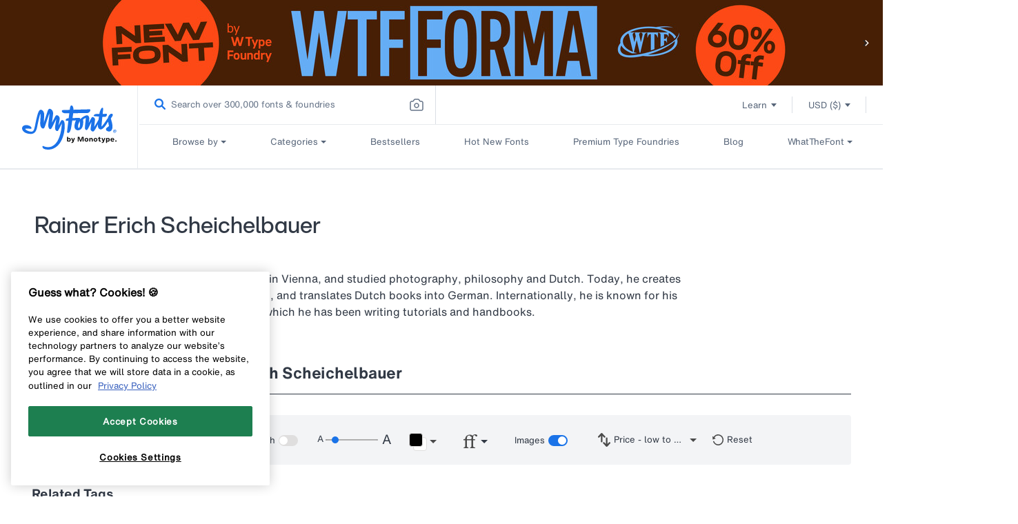

--- FILE ---
content_type: text/css
request_url: https://static.monotype.com/ai-search/assets/1.0.2/css/fonts.css
body_size: 77
content:
@font-face {
  font-family: "HelveticaNowMTText";
  font-style: normal;
  font-stretch: normal;
  font-display: swap;
  src: url('https://cdn.fonts.net/kit/227a8af0-34d8-11ed-aaf7-06b70d83f6b0/HelveticaNowMT/HelveticaNowMTTextRegular_normal_normal.woff2') format('woff2'), url('https://cdn.fonts.net/kit/227a8af0-34d8-11ed-aaf7-06b70d83f6b0/HelveticaNowMT/HelveticaNowMTTextRegular_normal_normal.woff') format('woff');
}
@font-face {
  font-family: "HelveticaNowMTTextMedium";
  font-style: normal;
  font-stretch: normal;
  font-display: swap;
  src: url('https://cdn.fonts.net/kit/227a8af0-34d8-11ed-aaf7-06b70d83f6b0/HelveticaNowMT/HelveticaNowMTTextMedium_normal_normal.woff2') format('woff2'), url('https://cdn.fonts.net/kit/227a8af0-34d8-11ed-aaf7-06b70d83f6b0/HelveticaNowMT/HelveticaNowMTTextMedium_normal_normal.woff') format('woff');
}
@font-face {
  font-family: "HelveticaNowMTMicroMedium";
  font-style: normal;
  font-stretch: normal;
  font-display: swap;
  src: url('https://cdn.fonts.net/kit/227a8af0-34d8-11ed-aaf7-06b70d83f6b0/HelveticaNowMT/HelveticaNowMTMicroMedium_normal_normal.woff2') format('woff2'), url('https://cdn.fonts.net/kit/227a8af0-34d8-11ed-aaf7-06b70d83f6b0/HelveticaNowMT/HelveticaNowMTMicroMedium_normal_normal.woff') format('woff');
}
@font-face {
  font-family: "HelveticaNowMTMicro";
  font-style: normal;
  font-stretch: normal;
  font-display: swap;
  src: url('https://cdn.fonts.net/kit/227a8af0-34d8-11ed-aaf7-06b70d83f6b0/HelveticaNowMT/HelveticaNowMTMicroRegular_normal_normal.woff2') format('woff2'), url('https://cdn.fonts.net/kit/227a8af0-34d8-11ed-aaf7-06b70d83f6b0/HelveticaNowMT/HelveticaNowMTMicroRegular_normal_normal.woff') format('woff');
}
@font-face {
  font-family: "HelveticaNowMTTextBold";
  font-style: normal;
  font-stretch: normal;
  font-display: swap;
  src: url('https://cdn.fonts.net/kit/227a8af0-34d8-11ed-aaf7-06b70d83f6b0/HelveticaNowMT/HelveticaNowMTTextBold_normal_normal.woff2') format('woff2'), url('https://cdn.fonts.net/kit/227a8af0-34d8-11ed-aaf7-06b70d83f6b0/HelveticaNowMT/HelveticaNowMTTextBold_normal_normal.woff') format('woff');
}

@font-face {
  font-family: "HelveticaNowMTDispMedium";
  font-style: normal;
  font-weight: 500;
  font-stretch: normal;
  font-display: swap;
  src: url('https://cdn.fonts.net/kit/227a8af0-34d8-11ed-aaf7-06b70d83f6b0/HelveticaNowMT/HelveticaNowMTDisp_normal_normal_500.woff2') format('woff2'), url('HelveticaNowMT/HelveticaNowMTDisp_normal_normal_500.woff') format('woff');
}

@font-face {
  font-family: "HelveticaNowMTDispBold";
  font-style: normal;
  font-weight: 700;
  font-stretch: normal;
  font-display: swap;
  src: url('HelveticaNowMT/HelveticaNowMTDisp_normal_normal_700.woff2') format('woff2'), url('HelveticaNowMT/HelveticaNowMTDisp_normal_normal_700.woff') format('woff');
}

--- FILE ---
content_type: text/css
request_url: https://www.myfonts.com/cdn/shop/t/278/assets/plp-faq-section.css?v=150591241207263043121762148107
body_size: 4659
content:
.plp_section_with_filter{align-items:flex-start;background:#fff;display:flex;justify-content:space-between;padding-bottom:60px;padding-top:60px}.plp_section_with_filter.whats_new_title{padding-top:30px}.left_side_section{background-color:#f3f4f6;border-radius:3px;border-radius:4px;color:#4a4a4a;margin-left:0;padding:15px 0 15px 10px;width:300px}.plp__filter__animation__wrapper{height:100vh;overflow:auto;padding-right:10px}.plp__filter__animation__wrapper::-webkit-scrollbar{width:6px}.plp__filter__animation__wrapper::-webkit-scrollbar-track{background:transparent}.plp__filter__animation__wrapper::-webkit-scrollbar-thumb{background-color:#aaa;border:transparent;border-radius:20px}.left_side_section h2{font-family:HelveticaNowMTTextMedium;font-size:23px;font-weight:500;line-height:32px}.left_side_section .filtertitle{border-bottom:1px solid #ccc;margin-bottom:30px;margin-right:20px;padding:0 0 15px}.left_side_section .filtertitle h2{margin-bottom:0}.right_side_section{flex:1 70 auto;padding-left:30px;width:calc(100% - 300px)}.right_side_section #fontPreviewToolbarContainer{background-color:#fff;position:sticky;top:36px}.page-width .container #fontPreviewToolbarContainer{position:sticky;top:36px;z-index:9}.view-wb .fdpdetails--padding_left_mobile_remove{z-index:98!important}.page-width .fdpdetails{z-index:9}.right_side_section .fdpdetails{position:sticky;top:0}.right_side_section .fdp-v2{position:sticky;top:36px;z-index:9}.plp__fdptitle{background-color:#fff}.more-details{color:#313945;font-family:HelveticaNowMTText,Lucida Sans,Lucida Grande,Lucida Sans Unicode,Trebuchet MS,sans-serif;font-size:16px;letter-spacing:var(--font-16-letter-spacing);line-height:24px}.right_side_section .fdpdetails h1{color:#313945;font-family:HelveticaNowMTDisplayMedium;font-size:33px;font-style:normal;font-weight:500;line-height:40px!important;margin-bottom:0}.right_side_section .fdpdetails p{color:#313945;font-size:16px;line-height:24px;margin-bottom:0}.faq_inner_data{background:#f4f4f4;border-radius:3px;margin-bottom:60px;padding:30px}.faq_inner_data .h4{border-bottom:1px solid #4a4a4a;color:#4a4a4a;font-size:19px;font-weight:700;line-height:24px;margin-bottom:10px;padding-bottom:15px;width:100%}.faq_inner_data div:not(.faq_content){display:inline-block;padding-top:20px}.faq_inner_data h5{color:#4a4a4a;font-family:HelveticaNowMTText,Lucida Sans,Lucida Grande,Lucida Sans Unicode,Trebuchet MS,sans-serif;font-size:16px;font-weight:400;letter-spacing:var(--font-16-letter-spacing);line-height:20px;margin-bottom:15px}.faq_inner_data p{color:#4a4a4a;font-size:13px;letter-spacing:0;line-height:16px;margin-bottom:30px}.faq_inner_data .faq_content{align-items:flex-start;display:flex;flex-wrap:wrap;justify-content:space-between}.faq_inner_data .faq_content>div{width:48%}#plp_filter_collapse_button{background-color:#4a4a4a;border-radius:50%;cursor:pointer;height:30px;position:absolute;right:-15px;width:30px;z-index:999}.plp__filter__arrow{border:solid #fff;border-width:0 3px 3px 0;display:inline-block;left:calc(50% - 4px);padding:4px;position:absolute;top:calc(50% - 6px)}.plp__filter__button__right{transform:rotate(135deg);-webkit-transform:rotate(135deg)}#filter-widgets-price-free-toggle:hover .ais-ToggleRefinement-labelText{color:#1a73e8!important}.plp__filter__fadeoutleft{animation:fadeOutLeftAnimation .5s ease-in;animation-fill-mode:forwards}.plp__filter__fadeoutleft .plp__filter__animation__wrapper{overflow:hidden}.ais-SearchBox-input::placeholder{color:#aaa}.plp__filter__filterbox__fadeout{animation:fadeOutFilterBoxes .5s ease-in;animation-fill-mode:forwards}.plp__filter__fadeInRight{animation:fadeInRightAnimation .5s ease-out}.plp__filter__filterbox__fadeIn{animation:fadeInFilterBoxes .5s ease-out;animation-fill-mode:forwards}.plp__filter__arrow__rotateleft{animation:rotateLeft .5s linear;animation-fill-mode:forwards}.plp__filter__arrow__rotateright{animation:rotateRight .5s linear;animation-fill-mode:forwards;left:calc(50% - 6px)!important}.plp_item_padding_left_remove,.spanleft a,.spanleft span.added_text,.spanleft span.bytext{letter-spacing:0}@keyframes fadeOutLeftAnimation{0%{opacity:1}to{margin-left:-46px;padding:10px;width:0}}@keyframes fadeOutFilterBoxes{0%{opacity:1}to{opacity:0}}@keyframes fadeInRightAnimation{0%{width:0}to{margin-left:0;padding:20px;width:300px}}@keyframes fadeInFilterBoxes{0%{opacity:0}to{opacity:1}}@keyframes rotateRight{0%{transform:rotate(135deg)}to{transform:rotate(315deg)}}@keyframes rotateLeft{0%{transform:rotate(0deg)}to{transform:rotate(135deg)}}.plp__filter__sortby{align-items:center;border-radius:4px;display:flex;justify-content:space-between;padding:5px 10px;position:relative;width:253px}.d_sortby_options_wrapper,.w_sortby_options_wrapper{background:#fff;border-radius:4px;box-shadow:0 2px 7px rgba(0,0,0,.2);display:none;flex-direction:column;left:0;padding:15px 15px 15px 17px;position:absolute;top:31px;width:100%;z-index:999}.d_active_sortby{font-family:HelveticaNowMTText;font-style:normal;font-weight:400;line-height:16px;margin-bottom:3px;overflow:hidden;text-overflow:ellipsis;width:95%}.d_active_sortby,.d_sortby_heading{color:#313945;font-size:13px;letter-spacing:0;margin-left:5px;white-space:nowrap}.d_sortby_heading{font-family:HelveticaNowMTTextMedium;font-weight:500}.d_active_sortby_wrapper{align-items:center;cursor:pointer;display:flex;justify-content:space-around;width:65%;z-index:99}.d_sortby_arrow_down,.w_sortby_arrow_down{margin-bottom:6px;width:17%}.d_sortby_arrow_up,.w_sortby_arrow_up{display:none;margin-bottom:6px;width:17%}.d_sortby_option,.w_sortby_option{align-items:center;cursor:pointer;display:flex;justify-content:space-between;margin-bottom:15px}.d_sortby_option_checkbox,.w_sortby_option_checkbox{height:10px;margin-right:10px;padding-top:3px;width:16px}.d_sortby_option_title,.w_sortby_option_title{color:#313945;font-family:HelveticaNowMTText;font-size:13px;font-style:normal;font-weight:400;letter-spacing:0;line-height:16px;width:95%}#plp__sortby{background:#f4f4f4!important;border-radius:4px;position:relative}.plp__applied_filter_container{align-items:center;background:#fff;display:flex;padding:30px 0;position:sticky;top:104px;width:100%}.plp__applied_filter_container.set-pt0{padding:0}.plp__custom_refinement_button{background-color:transparent;border:none;color:#313945;cursor:pointer;font-family:HelveticaNowMTTextMedium,Lucida Sans,Lucida Grande,Lucida Sans Unicode,Trebuchet MS,sans-serif;font-size:13px;font-style:normal;font-weight:500;letter-spacing:0;line-height:16px;min-width:65px;white-space:nowrap}#plp__applied_filters,#plp__clear_filter,.plp__custom_refinement_button{display:inline-block}.ais-CurrentRefinements-label{display:inline-block!important}.ais-CurrentRefinements-item{display:block!important}.ais-CurrentRefinements-category{display:inline-block!important}#plp__applied_filters,#plp__clear_filter{display:inline-flex}#plp__clear_filter{width:65px}.ais-SortBy-select{background-color:#f4f4f4!important;border:none!important;outline:none;padding:.3rem 3rem .3rem .3rem!important}.ais-SortBy-option,.ais-SortBy-select{color:#313945;font-family:HelveticaNowMTText;font-size:13px!important;font-style:normal;font-weight:400;letter-spacing:0;line-height:16px!important}.ais-SortBy-option{background-color:#fff}.ais-CurrentRefinements-item{background:#4a4a4a!important;border-radius:4px!important;margin-left:5px;padding:5px 10px!important}.ais-CurrentRefinements-category,.ais-CurrentRefinements-categoryLabel,.ais-CurrentRefinements-delete,.ais-CurrentRefinements-label{font-size:13px!important;letter-spacing:0;line-height:16px!important}div:empty{display:block}div[aria-hidden=true]:empty{display:none}.ais-RangeSlider .rheostat-handle{background-color:#09f;border:none}.ais-RangeSlider .rheostat-progress{background-color:#aaa!important}.rheostat-background{background-color:#dfdede}#search_page__no_result{display:none}.search_page__searchicon{background-color:#fafafa;border-radius:100px;height:200px;margin:0 auto;padding:50px;width:200px}.search_page__searchicon svg{height:100px;width:100px}#search_page__no_result{margin-bottom:60px;padding:60px;text-align:center}#search_page__no_result *{margin-bottom:30px}#search_page__no_result p{color:#4a4a4a;font-weight:600!important;line-height:20px!important}#search_page__no_result a{background:#09f;border-radius:4px;color:#fff;display:block;font-size:16px;height:40px;line-height:20px;margin:30px auto;padding:10px;width:244px}#search_page__title{color:#4a4a4a;font-size:33px;line-height:40px}@media (min-width:1441px){.max-page .right_side_section{max-width:none}}@media (max-width:767px){.plp__fdptitle{background-color:#fff}.plp__filter__sortby{display:none}#search_page__no_result{margin-bottom:30px;padding:30px}.plp_section_with_filter{margin-bottom:20px;padding-bottom:0;padding-top:30px}.faq_section{margin:0 -10px}.plp_section_with_filter .left_side_section>div{background:#f4f4f4}.plp_item_padding_left_remove{letter-spacing:var(--font-16-letter-spacing);padding-left:0!important}.spanleft a,span.added_text,span.bytext{letter-spacing:var(--font-16-letter-spacing)!important}.fdpdetails--padding_left_mobile_remove{padding-left:0!important}.d_sortby_heading{font-family:HelveticaNowMTTextBold;font-weight:700;white-space:nowrap}.plp_section_with_filter .right_side_section{flex:100%;padding:0;width:100%}.plp_section_with_filter .right_side_section .fdpdetails{padding:0 10px}.plp_section_with_filter .right_side_section .faq_section .faq_inner_data{margin-bottom:0;padding:15px 10px}.plp_section_with_filter .right_side_section .faq_section .faq_inner_data .faq_content{column-count:1}.faq_inner_data .h4{font-size:19px;line-height:24px;margin-bottom:30px;padding-bottom:15px}.faq_inner_data h5{font-size:16px;line-height:20px;margin-bottom:15px}.faq_inner_data p{font-size:13px;letter-spacing:0;line-height:16px;margin-bottom:15px}.faq_inner_data .faq_content div:not(:last-child) p{margin-bottom:30px}.faq_inner_data div:not(.faq_content){padding-top:0}.faq_inner_data .faq_content>div{width:100%}.right_side_section #fontPreviewToolbarContainer{background-color:#fff;position:sticky;top:144px}}.plplisting{margin-top:20px}.plplisting .ais-Hits-list{margin-left:0}.plpHitsList{border-top:1px solid #dfdede;color:#666;font-family:HelveticaNowMTText,Lucida Sans,Lucida Grande,Lucida Sans Unicode,Trebuchet MS,sans-serif;font-size:16px;font-style:normal;font-weight:400;letter-spacing:var(--font-16-letter-spacing);line-height:20px}.plpHitsList li.ais-Hits-item{border:none;border-bottom:1px solid #dfdede;box-shadow:none;margin:0;padding-left:15px;padding-right:15px;width:100%}.ais-InfiniteHits-list .ais-InfiniteHits-item{border:none;border-bottom:1px solid #dfdede;box-shadow:none;margin-top:0;padding:0 0 13px;width:100%}.ais-InfiniteHits-loadMore{background-color:#4a4a4a;font-size:1em;padding:10px 20px;width:100%}.plpimagegrid>ul{display:flex}.plpHitsList li .plpimagegrid ul li{display:inline-flex;margin-right:1%;width:33.33333%}.plpHitsList li .plpimagegrid ul li a img{aspect-ratio:auto 720/360;border-radius:4px;display:block;height:auto}.plpHitsList li .plpimagegrid ul li:last-child{margin-right:0}.left_side_section{position:sticky;top:0;z-index:1}.plpitem{color:#313945;display:inline-flex;font-size:19px;font-style:normal;font-weight:400;justify-content:space-between;letter-spacing:0;line-height:24px;padding-top:20px;width:100%}.plpitem .spanleft{float:left}.plpitem .spanleft,.plpitem .spanright{color:#313945;display:inline-block;line-height:24px;width:auto}.plpitem .spanright{float:right;font-size:19px;letter-spacing:0;white-space:nowrap}.plpitem .spanright b{font-weight:700;letter-spacing:var(--bold-19-letter-spacing)}.plpitem .spanleft a{color:#1a73e8;padding-left:0}.bytext{padding:0 4px}.added_text{padding-right:0}.plpitem-badge{border-left:1px solid #ccc;color:#666;font-size:16px;letter-spacing:var(--font-16-letter-spacing);line-height:20px;margin-left:15px;padding-left:15px;text-transform:capitalize}.offer-flag{background:#d52377;border-radius:4px;color:#fff;float:right;font-size:13px;font-weight:500;letter-spacing:0;line-height:16px;padding:2px 8px;width:fit-content}@media (min-width:768px){.offer-flag{float:none;font-size:16px;line-height:24px;margin-left:10px;padding:4px 10px}}.plprenderimage{font-size:28px;line-height:32px;overflow:hidden;padding:15px 0;width:98%}.plplisting #pagination{margin-bottom:30px;margin-top:30px}#pagination .ais-Pagination .ais-Pagination-list .ais-Pagination-item{margin-right:1rem}#pagination .ais-Pagination .ais-Pagination-list .ais-Pagination-item .ais-Pagination-link{border:1px solid #666;border-radius:5px;color:#667488;display:block;font-family:HelveticaNowMTTextMedium,Lucida Sans,Lucida Grande,Lucida Sans Unicode,Trebuchet MS,sans-serif;font-size:16px;font-style:normal;font-weight:500;letter-spacing:var(--font-16-letter-spacing);line-height:24px;padding:.5rem 1rem;transition:background-color .2s ease-out}#pagination .ais-Pagination .ais-Pagination-list .ais-Pagination-item .ais-Pagination-link:hover,#pagination .ais-Pagination .ais-Pagination-list .ais-Pagination-item--selected .ais-Pagination-link{background-color:#313945;color:#fff}.filterbox{border-bottom:1px solid #dfdede;padding-bottom:30px;padding-top:30px}.filterbox:first-of-type{padding-top:0}.filterbox:last-child{border-bottom:0}.filterbox h3{color:#313945;font-family:HelveticaNowMTTextBold,Lucida Sans,Lucida Grande,Lucida Sans Unicode,Trebuchet MS,sans-serif;font-size:19px;font-style:normal;font-weight:700;letter-spacing:var(--bold-19-letter-spacing);line-height:24px}.filterbox h3.active:after{background-image:url(https://cdn.shopify.com/s/files/1/0584/9628/6901/files/accordion-arrow-up.svg)}.filterbox h3.active:after,.filterbox h3.inactive:after{content:"";cursor:pointer;float:right;height:9px;margin-top:6px;width:16px}.filterbox h3.inactive:after{background-image:url(https://cdn.shopify.com/s/files/1/0591/3352/6223/files/accordion-arrow-up.svg?v=1646391421)}.filterbox h3{margin-bottom:0!important}.style_refinement_list_margin_top{margin-top:18px}.price_filter_margin_top{margin-top:19px}.filterbox .ais-RefinementList-label,.filterbox [class^=ais-]{color:#313945;font-family:HelveticaNowMTText,Lucida Sans,Lucida Grande,Lucida Sans Unicode,Trebuchet MS,sans-serif;font-size:16px;font-style:normal;font-weight:400;letter-spacing:var(--font-16-letter-spacing);line-height:24px}.ais-RefinementList-list .ais-RefinementList-item .ais-RefinementList-label [type=checkbox],[type=radio]{border:1px solid #667488;font-family:HelveticaNowMTText,Lucida Sans,Lucida Grande,Lucida Sans Unicode,Trebuchet MS,sans-serif}.ais-RefinementList-count{display:none}.filterbox .ais-SearchBox-input{background-color:#fff;border:1px solid #dfdede;border-radius:4px;color:#667488;font-size:13px;font-weight:400;height:42px;letter-spacing:0;line-height:16px;min-width:260px;outline:none;padding-bottom:14px;padding-left:10px;padding-top:14px;width:100%}.hitlistimage{width:100%}.filterstickybuttons{display:none}.renderedimage{width:98%}.ais-InfiniteHits-loadMore,.morecontent span{display:none}.morelink{display:block}.d-inline{display:inline!important}.faq_inner_data a{color:#09f!important}.fdp-v2{padding:0;position:sticky;top:0}.morelink{padding:15px 0 5px}@media (min-width:767px){.right_side_section .plpHitsList li.ais-Hits-item .spanleft .productWise{padding-left:0!important}.right_side_section .plpHitsList li.ais-Hits-item{padding:0 15px 20px}}@media (max-width:767px){.ais-InfiniteHits-list .ais-InfiniteHits-item{margin-left:.5rem;padding:0}.plpitem .spanleft{padding-top:15px!important}.fdp-v2{position:sticky;top:-35px}.right_side_section .fdpdetails h1{font-family:HelveticaNowMTTextMedium;font-size:23px!important;line-height:32px!important}.right_side_section .fdpdetails p{color:#313945;font-size:13px;letter-spacing:0;line-height:16px}.spancount{font-size:13px!important;letter-spacing:0;line-height:16px!important;padding:6px 10px!important}.left_side_section{background:#f3f4f6;bottom:0;flex-wrap:wrap;height:0;left:0;overflow:hidden;padding:0;position:fixed;width:100%;z-index:999999}.ais-InfiniteHits-loadMore{display:block}#pagination{display:none;overflow:hidden}.plpHitsList{line-height:10px}.plpHitsList,.plplisting #hits{padding:0 10px}.plpHitsList li .plpimagegrid ul li{margin-right:0;width:100%}.plpHitsList li .plpimagegrid ul li:nth-child(2),.plpHitsList li .plpimagegrid ul li:nth-child(3){display:none}.plpitem{flex-direction:column;font-size:16px;letter-spacing:var(--font-16-letter-spacing);line-height:22px;padding:0}.plpitem .spanleft,.plpitem .spanright{color:#313945;float:left;font-size:16px;line-height:24px;padding:9px 0;width:100%}.plpitem .spanright{display:flex;flex-direction:column;gap:9px;white-space:normal}.fromPrice{display:contents}.plpHitsList li.ais-Hits-item{padding:0;width:99%}.filterstickybuttons{background:#fff;border-top:1px solid #cfcfcf;bottom:0;display:block;height:0;left:0;padding:0;position:fixed;width:100%;z-index:999999}.filterstickybuttons .applyfilter,.filterstickybuttons .openclose{background-color:#fff;border:none;display:inline-block;height:63px;width:49.5%}.page-width .container #fontPreviewToolbarContainer{background-color:#fff;position:sticky;top:15px;z-index:9}}.first_captialise{text-transform:capitalise}#fontPreviewToolbarContainerV3{margin-bottom:.9rem;width:100%!important}.ais-InfiniteHits-loadMore{background-color:#4a4a4a!important;font-size:1em!important;font-size:16px!important;letter-spacing:var(--font-16-letter-spacing);line-height:24px!important;margin:30px 0!important;padding:10px 20px!important;width:100%!important}.ais-RangeSlider{padding:0 4px 0 12px!important}.ais-RangeSlider .rheostat{margin-bottom:15px!important;margin-top:15px!important}.ais-RangeSlider .rheostat-background{background-color:#c3cad4!important;border:none!important;height:2px!important;opacity:1}.ais-RangeSlider{background-color:#dfdede}.ais-RangeSlider .rheostat-progress{background-color:#c3cad4!important;height:2px!important;position:absolute!important;top:0!important}.ais-RangeSlider .rheostat-handle{background-color:#c3cad4;border-color:transparent!important;height:14px!important;top:-7px!important;width:14px!important}.rheostat-tooltip{background-color:#000;border-radius:6px;color:#fff;display:none;padding:6px 8px;text-align:center}.rheostat-tooltip:before{border:5px solid transparent;border-top-color:#000;content:"";left:50%;margin-left:-5px;position:absolute;top:98%}.ais-RefinementList-list{max-height:240px;overflow-y:auto}#filter-widgets-typography .ais-RefinementList-list{height:max-content;max-height:100%;overflow:hidden}.rheostat-handle__enabled{background-color:#1a73e8!important}.rheostat-background__enabled{background-color:#dfdede!important}.filter_subheading{color:#313945!important;font-family:HelveticaNowMTTextMedium;font-size:16px;font-style:normal;font-weight:500;letter-spacing:var(--font-16-letter-spacing);line-height:24px;margin:0!important}.number_of_styles{color:#4a4a4a;display:inline-block;font-size:16px;font-style:normal;font-weight:400;line-height:20px}.filter_action_wrapper{align-items:center;display:flex;justify-content:space-between;padding-top:3px}.ais-ToggleRefinement-checkbox{border:1px solid #aaa;border-radius:2px!important;width:16px}.ais-ToggleRefinement-checkbox,.filter_action_wrapper input[type=checkbox]{height:16px!important;margin-bottom:1px!important;margin-right:10px!important}.filter_action_wrapper input[type=checkbox]{-webkit-appearance:none;-moz-appearance:none;-o-appearance:none;appearance:none;background:#f4f4f4;border-radius:2px!important;box-shadow:none;cursor:pointer;font-size:1em;line-height:1.2em;margin-left:2px;min-width:16px;outline:1px solid #aaa;text-align:center;width:16px!important}.filter_action_wrapper input[type=checkbox]:checked:after{color:#fff;content:"✔"}.filter_action_wrapper input[type=checkbox]:checked{background-color:#1a73e8}.ais-ToggleRefinement-label input[type=checkbox]{-webkit-appearance:none;-moz-appearance:none;-o-appearance:none;appearance:none;background:#f4f4f4;border:none!important;border-radius:2px!important;box-shadow:none;cursor:pointer;font-size:.9em;height:16px!important;line-height:1.2em;margin-bottom:1px!important;margin-left:2px;margin-right:10px!important;min-width:16px;outline:.2px solid #aaa;text-align:center}.ais-ToggleRefinement-label input[type=checkbox]:checked:after{color:#fff;content:"✔"}.ais-ToggleRefinement-label input[type=checkbox]:checked{background-color:#09f}.ais-RefinementList-label input[type=checkbox]{-webkit-appearance:none;-moz-appearance:none;-o-appearance:none;appearance:none;background:#f3f4f6;border:none!important;border-radius:2px!important;box-shadow:none;font-size:.9em;height:16px!important;line-height:1.2em;margin-bottom:1px!important;margin-left:2px;margin-right:10px!important;outline:.2px solid #667488;text-align:center;width:16px!important}.ais-RefinementList-label input[type=checkbox]:checked:after{color:#fff;content:"✔"}.ais-RefinementList-label input[type=checkbox]:checked{background-color:#1a73e8}.ais-ToggleRefinement-checkbox{width:14.55px!important}.filter_action_wrapper__actions{width:97%}.ais-ToggleRefinement-labelText{margin-bottom:1px!important}.ais-ToggleRefinement{padding-bottom:0!important}.ais-ToggleRefinement-label{align-items:center;display:flex;padding:0!important}.ais-ToggleRefinement-labelText{padding:0!important}.padding_top_for_subheading{padding-top:9px!important}.padding_top_for_subfilter{padding-top:4px!important}.padding_top_for_visual_prop{padding-top:20px!important}.ais-RefinementList{padding-top:0!important}.ais-RefinementList-checkbox{background:transparent;border:1px solid #aaa;border-radius:2px!important;box-sizing:border-box;cursor:pointer;height:16px!important;margin-right:10px!important;width:14.5px!important}.ais-RefinementList-label{align-items:center;display:flex;padding-top:21px}.margin_bottom_null{margin:0!important}.margin_bottom_one{margin-bottom:2px!important}.ais-SearchBox-input{margin-top:16px!important}.margin_negative{cursor:pointer;margin-bottom:-2px}.filterbox .ais-SearchBox-input{height:46px!important;margin-bottom:-5px!important}.filterbox .ais-SearchBox-input::-webkit-input-placeholder{color:#c3cad4}.filterbox .ais-SearchBox-input:-ms-input-placeholder{color:#c3cad4}.filterbox .ais-SearchBox-input::placeholder{color:#c3cad4}.margin_adjusted_style_tag{cursor:pointer;margin-bottom:14px}.margin_adjusted_price_tag,.margin_adjusted_visual_property_tag{cursor:pointer;margin-bottom:5px}.ais-RangeInput-form{margin-bottom:20px;margin-top:12px}.ais-RangeInput-form .ais-RangeInput-label .ais-RangeInput-input{border:1px solid #dfdede;border-radius:4px;box-sizing:border-box;color:#667488!important;font-size:13px;font-style:normal;font-weight:400;height:46px;letter-spacing:0;line-height:16px;padding-bottom:14px;padding-left:10px;padding-top:14px;width:122px}.ais-RangeInput-form .ais-RangeInput-label .ais-RangeInput-input::placeholder{color:#667488!important}.ais-RangeInput-submit{display:none!important}.ais-RangeInput-separator{padding-left:6px;padding-right:6px;visibility:none}.ais-RangeInput-separator div{background-color:#aaa;height:2px;width:6px}[id^=custom-filter-range]{pointer-events:none}[id^=checkbox-sort-],[id^=d-checkbox-sort-]{display:none}.no_result_found_wrapper,.no_result_found_wrapper__search_image{align-items:center;display:flex;flex-direction:column;justify-content:center}.no_result_found_wrapper__search_image{background-color:#f9f8f8;border-radius:50%;height:200px;margin-bottom:25px;width:200px}.no_result_found_wrapper__search_image svg{opacity:1}.no_result_found_wrapper__title{color:#4a4a4a;font-size:16px;font-weight:700;letter-spacing:var(--font-16-letter-spacing);text-align:center}.no_result_found_wrapper__main_title{color:#4a4a4a;font-family:HelveticaNowMTTextBold;font-size:19px;font-weight:700;letter-spacing:var(--bold-19-letter-spacing);line-height:24px;margin-bottom:8px;text-align:center}.no_result_found_wrapper__filter_buttons_wrapper{align-items:center;display:flex;flex-direction:column;justify-content:center;margin-top:27px}.no_result_found_wrapper__filter_buttons_wrapper a,.no_result_found_wrapper__filter_buttons_wrapper div{align-items:center;background:#1a73e8;border-radius:4px;color:#fff;display:flex;flex-direction:row;font-family:HelveticaNowMTText;font-size:16px;font-style:normal;font-weight:400;height:40px;justify-content:center;letter-spacing:var(--font-16-letter-spacing);line-height:24px;margin-bottom:15px;padding:10px 5px}.no_result_found_wrapper__filter_buttons_wrapper div{cursor:pointer;white-space:nowrap}.date_sort{color:#313945;font-weight:500}.ais-CurrentRefinements-item .ais-CurrentRefinements-category:not(:empty):not(:last-child):after{color:#fff;content:", ";padding-left:3px;padding-right:3px}.whatsnew-sortby-select{align-items:center;background:#f4f4f4;background:#fff;border-radius:4px;cursor:pointer;display:flex;height:28px;justify-content:space-between;max-width:203px;min-width:204px;right:46px;top:274px;width:auto}.whatsnew-sortby-content{background-image:none!important;background:#fff!important;border-radius:4px;box-shadow:0 2px 7px rgba(0,0,0,.2);display:none;left:0;max-width:max-content!important;min-height:246px;padding:15px!important;position:absolute;width:max-content}.w_sortby_option_checkbox,.w_sortby_option_title{pointer-events:none}.whatsnew-sortby-content-active{display:block;left:auto;min-width:157px;position:absolute;right:0;z-index:999}.whatsnew-dropdown-active{background:#f4f4f4}#dropdown_arrow_container{margin-left:10px}#selected_dropdown{color:#313945;display:inline-block;font-size:13px;font-style:normal;font-weight:400;height:18px;letter-spacing:0;line-height:16px;margin-left:auto;white-space:nowrap;width:max-content}#dropdown_arrow_container>div{margin-right:10px}@media screen and (min-width:1441px){.max_section .container{max-width:1348px}}@media only screen and (max-width:600px){.ais-CurrentRefinements-category{display:inline-block!important}#plp__applied_filters,.plp__applied_filter_container{display:block}.ais-CurrentRefinements-item{display:inline-block!important}#plp__clear_filter{padding:0}.ais-Pagination{display:none}.page-width .container #fontPreviewToolbarContainer{background-color:#fff;position:sticky;top:31px;z-index:9}.plp__applied_filter_container{align-items:center;display:flex;padding:30px 0;position:inherit;top:96px;width:100%}.right_side_section .fdp-v2{position:sticky;top:162px;z-index:9}}@media screen and (min-width:768px){.right_side_section.page-width{padding-left:46px;padding-right:46px}.max_section .right_side_section.page-width{padding-left:0;padding-right:0}}.style_padding_top_mobile{padding-top:30px}

--- FILE ---
content_type: text/css
request_url: https://www.myfonts.com/cdn/shop/t/278/assets/fdp-typetool-v2-internal.css?v=44012256675824487401762148107
body_size: -445
content:
.type-tester-tool_reset p{color:#313945;font-size:13px;letter-spacing:0;line-height:16px}@media screen and (max-width:1338px){.type-tester-tool_input_container{width:222px}}@media screen and (max-width:1190px){.type-tester-tool_input_container{width:100%}}@media screen and (max-width:767px){.type-tester-tool_panel2 .type-tester-tool_images_toggle{margin-left:0}}.type-tester-tool_paragram_button{display:none}

--- FILE ---
content_type: text/javascript
request_url: https://static.monotype.com/search/autocomplete/5.18.0/autocomplete-541.js
body_size: 68960
content:
/*! For license information please see autocomplete-541.js.LICENSE.txt */
(self.webpackChunk_monotype_search_global=self.webpackChunk_monotype_search_global||[]).push([[541],{733:(e,n,t)=>{"use strict";t.d(n,{j:()=>d}),t(3154),t(2762);var r,i,a=t(5985),o=t.n(a);function l(e,n){return n||(n=e.slice(0)),Object.freeze(Object.defineProperties(e,{raw:{value:Object.freeze(n)}}))}var c=(0,a.keyframes)(r||(r=l(["\n  100% {\n    transform: translateX(100%);\n  }\n"]))),s=o().div(i||(i=l(["\n  min-height: ",";\n  height: ",";\n  width: ",";\n  border-radius: ",";\n  position: relative;\n  overflow: hidden;\n  background-color: var(--c-spirits-100);\n  margin: ",';\n\n  &:after {\n    position: absolute;\n    top: 0;\n    right: 0;\n    bottom: 0;\n    left: 0;\n    transform: translateX(-100%);\n    background-image: linear-gradient(\n      92.04deg,\n      rgba(255, 255, 255, 0) 10.45%,\n      rgba(255, 255, 255, 0.8) 51.24%,\n      rgba(255, 255, 255, 0) 89.01%\n    );\n    content: "";\n    opacity: 0.8;\n    animation: '," 1.4s infinite;\n  }\n"])),(function(e){return e.height}),(function(e){return e.height}),(function(e){return e.width}),(function(e){return e.borderRadius}),(function(e){return e.margin}),c),u=t(6870);function d(e){var n=e.height,t=e.width,r=e.borderRadius,i=e.margin,a=e.testId;return(0,u.jsx)(s,{id:"skeleton-loader",className:"gs__skeletonLoader",height:n,width:t,borderRadius:r,margin:i,"data-testid":a})}d.defaultProps={margin:"0",testId:"",borderRadius:"0"}},841:(e,n,t)=>{var r={"./AAIcon":[4920,920],"./AAIcon.jsx":[4920,920],"./AIBetaPill":[3740],"./AIBetaPill.jsx":[3740],"./AIBetaPill.styled":[1941],"./AIBetaPill.styled.jsx":[1941],"./AISearchMagnifyIcon":[4857,857],"./AISearchMagnifyIcon.jsx":[4857,857],"./AISearchStars":[5060,60],"./AISearchStars.jsx":[5060,60],"./AISearchStars.styled":[1261,261],"./AISearchStars.styled.jsx":[1261,261],"./AddToAlbumIcon":[6717,717],"./AddToAlbumIcon.jsx":[6717,717],"./AddToFavoriteIcon":[3924,924],"./AddToFavoriteIcon.jsx":[3924,924],"./AppliedFilterClearIcon":[9918,918],"./AppliedFilterClearIcon.jsx":[9918,918],"./ArrowIcon":[2185],"./ArrowIcon.jsx":[2185],"./BackArrow":[7637,637],"./BackArrow.jsx":[7637,637],"./BlackArrowLeft":[9086,86],"./BlackArrowLeft.jsx":[9086,86],"./BlackArrowRight":[8983,983],"./BlackArrowRight.jsx":[8983,983],"./CrossIcon":[7046,46],"./CrossIcon.jsx":[7046,46],"./DisabledCrossIcon":[7902,902],"./DisabledCrossIcon.jsx":[7902,902],"./DropDownArrow":[8739,739],"./DropDownArrow.jsx":[8739,739],"./FavoriteIcon":[2578,578],"./FavoriteIcon.jsx":[2578,578],"./FavouriteIcon":[55,55],"./FavouriteIcon.jsx":[55,55],"./FeatureNotAvailable":[9431,431],"./FeatureNotAvailable.jsx":[9431,431],"./FilterClearIcon":[9343,343],"./FilterClearIcon.jsx":[9343,343],"./FilterNoResultIcon":[2654,654],"./FilterNoResultIcon.jsx":[2654,654],"./FilterSearchIcon":[4516,516],"./FilterSearchIcon.jsx":[4516,516],"./FontPairingIcon":[3979,979],"./FontPairingIcon.jsx":[3979,979],"./InfoIcon":[7666,666],"./InfoIcon.jsx":[7666,666],"./LeftArrow":[8735,735],"./LeftArrow.jsx":[8735,735],"./Ligatures":[4443,443],"./Ligatures.jsx":[4443,443],"./LinkArrow":[1790,790],"./LinkArrow.jsx":[1790,790],"./NoResultAlienIcon":[3517,517],"./NoResultAlienIcon.jsx":[3517,517],"./NoTofuIcon":[8415,415],"./NoTofuIcon.jsx":[8415,415],"./RightArrow":[9940,940],"./RightArrow.jsx":[9940,940],"./SearchIcon":[9362,362],"./SearchIcon.jsx":[9362,362],"./SimilarIcon":[5217,217],"./SimilarIcon.jsx":[5217,217],"./Smiley":[9284,284],"./Smiley.jsx":[9284,284],"./Spacing":[8054,54],"./Spacing.jsx":[8054,54],"./TagsLeftArrowIcon":[8949,949],"./TagsLeftArrowIcon.jsx":[8949,949],"./TagsRightArrowIcon":[5756,756],"./TagsRightArrowIcon.jsx":[5756,756],"./ThumbsDownIcon":[8553,553],"./ThumbsDownIcon.jsx":[8553,553],"./ThumbsUpIcon":[5674,674],"./ThumbsUpIcon.jsx":[5674,674],"./UploadIcon":[6089,89],"./UploadIcon.jsx":[6089,89],"./WarningIcon":[2738,738],"./WarningIcon.jsx":[2738,738]};function i(e){if(!t.o(r,e))return Promise.resolve().then((()=>{var n=new Error("Cannot find module '"+e+"'");throw n.code="MODULE_NOT_FOUND",n}));var n=r[e],i=n[0];return Promise.all(n.slice(1).map(t.e)).then((()=>t(i)))}i.keys=()=>Object.keys(r),i.id=841,e.exports=i},1941:(e,n,t)=>{"use strict";t.r(n),t.d(n,{BetaPillLargeWrapper:()=>c,BetaPillSmallWrapper:()=>s});var r,i,a=t(5985),o=t.n(a);function l(e,n){return n||(n=e.slice(0)),Object.freeze(Object.defineProperties(e,{raw:{value:Object.freeze(n)}}))}var c=o().div(r||(r=l(["\n  margin-right: 12px;\n  min-width: 35px;\n"]))),s=o().div(i||(i=l(["\n  min-width: 20px;\n"])))},2185:(e,n,t)=>{"use strict";t.r(n),t.d(n,{default:()=>i}),t(3154),t(2762);var r=t(6870);function i(e){var n=e.color;return(0,r.jsx)("svg",{width:"16",height:"16",viewBox:"0 0 16 16",fill:"none",xmlns:"http://www.w3.org/2000/svg","data-testid":"ArrowIcon",className:"gs__icons",children:(0,r.jsx)("path",{fillRule:"evenodd",clipRule:"evenodd",d:"M8.803 2.80268C9.0959 2.50978 9.57077 2.50978 9.86366 2.80268L14.5303 7.46934C14.8232 7.76224 14.8232 8.23711 14.5303 8.53L9.86366 13.1967C9.57077 13.4896 9.0959 13.4896 8.803 13.1967C8.51011 12.9038 8.51011 12.4289 8.803 12.136L12.1893 8.74967H2C1.58579 8.74967 1.25 8.41389 1.25 7.99967C1.25 7.58546 1.58579 7.24967 2 7.24967H12.1893L8.803 3.86334C8.51011 3.57044 8.51011 3.09557 8.803 2.80268Z",fill:n})})}},3740:(e,n,t)=>{"use strict";t.r(n),t.d(n,{BetaPill:()=>a}),t(3154),t(2762);var r=t(1941),i=t(6870);function a(e){return"large"===e.size?(0,i.jsx)(r.BetaPillLargeWrapper,{children:(0,i.jsx)("img",{src:"https://pp-static.monotype.com/ares/search/assets/icons/largebetapill.svg",alt:"large beta pill"})}):(0,i.jsx)(r.BetaPillSmallWrapper,{children:(0,i.jsx)("img",{src:"https://pp-static.monotype.com/ares/search/assets/icons/smallbetapill.svg",alt:"small beta pill"})})}},4541:(e,n,t)=>{"use strict";var r=t(2341),i=t(3154),a=t.n(i),o=t(6365),l=t.n(o),c={excludeRenderString:"ABCDEabcde",recentSearchDefault:{fonts:6,queries:6,foundaries:6,individualFonts:3,privateTags:3,storeName:"service_recent_searches"},recommandedDefaultValue:{hitPerPage:50},validTypes:{font:"fonts",query:"queries",foundry:"foundries",individualFonts:"individualFonts",privateTags:"privateTags"},maxFontIconLength:3,searchDefaultState:{collections:[],completion:null,context:{},isOpen:!0,query:"",activeItemId:null,status:"idle"},filterAttributes:{AITags:"_tags",publicTags:"foundry_tags",advancedTags:"font_data.tags",activeItemId:null,query:"",completion:null,collections:[],isOpen:!1,status:"idle",context:{}},pagination:{desktop:{padding:3,totalPages:10},mobile:{padding:1,totalPages:4}},actionCtas:"{TYPE}-action-ctas-{ID}",actionJustificationCtas:"{TYPE}-action-justification-ctas-{ID}",actionIcons:"{TYPE}-action-icons-{ID}",gridHoverCtas:"{TYPE}-grid-hover-ctas-{ID}",resourceIcons:"{TYPE}-resource-icons-{ID}",checkboxIcons:"{TYPE}-checkbox-icons-{ID}",keepStyleForever:"{TYPE}-keep-style-forever-{ID}",actionStyleCount:"{TYPE}-action-stylecount-{ID}",qvHeaderFontCount:"{TYPE}-show-font-count-{ID}",qvBannerStrip:"{TYPE}-banner-strip-{ID}",inlineActionIcons:"inline-action-icons-",inlineStyleStaticContent:"inline-style-static-content-",pairingCta:"pairing-action-ctas-",fgColor:"000000",defaultValue:48,gridDefaultValue:24,defaultLigatureValue:"",prefixUrlOfLogo:"width=20,height=auto,fit=contain,format=auto/images/pim",unauthorizedAccessEvent:"gs_unauthorizedAccess"},s={SRP:{searchType:"smartSearchResultsPage"},autocomplete:{searchType:"smartSearchInline"},aiNoResult:{searchType:"smartSearchNoResult"}},u={NO_GOOD_RESULTS:"No Good Results",INPUT_REQUIRED:"Input Required",RECOMMENDED:"Recommended",QUERIED:"Queried"},d=[{considerAs:"artdeco",considerAs_ja:"アールデコ",value:"Art deco",value_de:"Art deco",value_fr:"Art deco",value_es:"Art deco",value_pt:"Art deco",value_ja:"アールデコ",style:{letterSpacing:"-0.4px",fontFamily:"EstiloProBook",fontSize:"20px",WebkitFontSmoothing:"unset",textTransform:"none"},style_ja:{letterSpacing:"-0.4px",fontFamily:"TazuganeMTText",fontSize:"16px",WebkitFontSmoothing:"unset",textTransform:"none"}},{value:"brush",value_de:"pinsel",value_fr:"brush",value_es:"pincel",value_pt:"pincel",value_ja:"ブラシ",style:{textTransform:"lowercase",letterSpacing:"-0.32px",fontFamily:"CinnabarBrushRegular"},style_ja:{textTransform:"lowercase",letterSpacing:"-0.32px",fontFamily:"FOT-SlumpStd-DB",fontSize:"16px"}},{value:"calligraphy",value_de:"kalligrafie",value_fr:"calligraphie",value_es:"caligrafia",value_pt:"caligrafia",value_ja:"カリグラフィー",style:{fontFamily:"ItcEdwardianScriptBold",fontSize:"25px"},style_ja:{fontFamily:"TazuganeMTText",fontSize:"16px"}},{value:"casual",value_de:"casual",value_fr:"informelle",value_es:"informal",value_pt:"casual",value_ja:"カジュアル",style:{fontFamily:"FuturaMedium"},style_ja:{fontFamily:"FOT-PopHappinessStd-EB",fontSize:"16px"}},{value:"clean",value_de:"sauber",value_fr:"épuré",value_es:"clara",value_pt:"limpa",value_ja:"清潔",style:{letterSpacing:"-0.32px",fontFamily:"HelveticaNowMtDispRegular"},style_ja:{letterSpacing:"-0.32px",fontFamily:"FOT-TsukuOldMinPro-R",fontSize:"16px"}},{value:"college",value_de:"universität",value_fr:"université",value_es:"universidad",value_pt:"faculdade",value_ja:"カレッジ",style:{fontFamily:"YearbookSolid"},style_ja:{fontFamily:"TazuganeMTText",fontSize:"16px"}},{value:"comic",value_de:"comic",value_fr:"Comique",value_es:"cómica",value_pt:"comic",value_ja:"コミック",style:{letterSpacing:"-0.4px",fontFamily:"AhkioRegular",fontSize:"20px"},style_ja:{letterSpacing:"-0.4px",fontFamily:"FOT-ComicReggaeStd-B",fontSize:"16px"}},{value:"decorative",value_de:"dekorativ",value_fr:"décoratif",value_es:"decorativa",value_pt:"decorativa",value_ja:"装飾的",style:{fontFamily:"NexaRustScriptL03",fontSize:"20px"},style_ja:{fontFamily:"FOT-TsukuRMMinStd-E",fontSize:"16px"}},{value:"elegant",value_de:"elegant",value_fr:"élégant",value_es:"elegante",value_pt:"elegante",value_ja:"エレガント",style:{fontFamily:"BodoniElegantItalic"},style_ja:{fontFamily:"FOT-TsukuQMinLStd-L",fontSize:"16px"}},{value:"futuristic",value_de:"futuristisch",value_fr:"futuriste",value_es:"futurista",value_pt:"futurista",value_ja:"未来的",style:{fontFamily:"Platinum",fontSize:"13px"},style_ja:{fontFamily:"FOT-CometStd-B",fontSize:"16px"}},{value:"graffiti",value_de:"Graffiti",value_fr:"graffiti",value_es:"grafiti",value_pt:"grafite",value_ja:"グラフィティ",style:{fontFamily:"BetterTimesRegular",fontSize:"25px"},style_ja:{fontFamily:"TazuganeMTText",fontSize:"16px"}},{value:"handwriting",value_de:"Handschrift",value_fr:"écriture manuscrite",value_es:"a mano",value_pt:"manuscrita",value_ja:"手書き風",style:{letterSpacing:"-0.38px",fontFamily:"GladiolaRegular",fontSize:"19px"},style_ja:{letterSpacing:"-0.38px",fontFamily:"FOT-TentomushiStd-L",fontSize:"16px"}},{value:"industrial",value_de:"industriell",value_fr:"industriel",value_es:"industrial",value_pt:"industrial",value_ja:"工業的",style:{fontFamily:"KairosSansRoughBoldItalic"},style_ja:{fontFamily:"ShoraiSansStdN",fontSize:"16px"}},{value:"inline",value_de:"Inline",value_fr:"contour",value_es:"líneas",value_pt:"inline",value_ja:"インライン",style:{textTransform:"lowercase",letterSpacing:"-0.32px",fontFamily:"TradeGothicInlineRegular"},style_ja:{textTransform:"lowercase",letterSpacing:"-0.32px",fontFamily:"FOT-RailwayStd-B",fontSize:"16px"}},{value:"kids",value_de:"Kinder",value_fr:"enfantin",value_es:"infantil",value_pt:"crianças",value_ja:"子ども",style:{textTransform:"lowercase",fontFamily:"ChantalLight",fontSize:"21px"},style_ja:{textTransform:"lowercase",fontFamily:"FOT-YurukaStd-UB",fontSize:"16px"}},{value:"legible",value_de:"leserlich",value_fr:"lisible",value_es:"legible",value_pt:"legível",value_ja:"読みやすい",style:{fontFamily:"HelveticaNowTextRegular"},style_ja:{fontFamily:"TazuganeMTText",fontSize:"16px"}},{value:"playful",value_de:"verspielt",value_fr:"ludique",value_es:"divertida",value_pt:"lúdica",value_ja:"遊び心",style:{fontFamily:"FairwaterScriptBold"},style_ja:{fontFamily:"FOT-TsukuAMGothicLStd-B",fontSize:"16px"}},{value:"retro",value_de:"retro",value_fr:"rétro",value_es:"retro",value_pt:"retro",value_ja:"レトロ",style:{fontFamily:"BookmaniaBlackItalic"},style_ja:{fontFamily:"FOT-TsukuAntiqueLGoStd-B",fontSize:"16px"}},{value:"romantic",value_de:"romantisch",value_fr:"romantique",value_es:"romántica",value_pt:"romântica",value_ja:"ロマンチック",style:{letterSpacing:"-0.48px",fontFamily:"OllieOllie",fontSize:"24px"},style_ja:{letterSpacing:"-0.48px",fontFamily:"FOT-PalRetronStd-B",fontSize:"16px"}},{value:"rounded",value_de:"abgerundet",value_fr:"arrondi",value_es:"redondeada",value_pt:"arredondada",value_ja:"丸みのある",style:{letterSpacing:"-0.32px",fontFamily:"VagRoundedBtBlack"},style_ja:{letterSpacing:"-0.32px",fontFamily:"FOT-TsukuANBRdGoLStd-B",fontSize:"16px"}},{value:"shaded",value_de:"schatten",value_fr:"Ombré",value_es:"sombreada",value_pt:"sombreada",value_ja:"シャドウ",style:{textTransform:"lowercase",fontFamily:"HorndonRegular",fontSize:"20px"},style_ja:{textTransform:"lowercase",fontFamily:"FOT-RampartStd-EB",fontSize:"16px"}},{value:"signature",value_de:"Unterschrift",value_fr:"signature",value_es:"firma",value_pt:"assinatura",value_ja:"サイン",style:{letterSpacing:"-0.26px",fontFamily:"AlexandriaSignatureRegular",fontSize:"13px"},style_ja:{fontFamily:"TazuganeMTText",fontSize:"16px"}},{value:"stencil",value_de:"Schablone",value_fr:"pochoir",value_es:"stencil",value_pt:"estêncil",value_ja:"ステンシル",style:{letterSpacing:"-0.32px",fontFamily:"GlaserStencilRegular"},style_ja:{fontFamily:"TazuganeMTText",fontSize:"16px"}},{value:"tattoo",value_de:"tattoo",value_fr:"tatouage",value_es:"tatuaje",value_pt:"tattoo",value_ja:"タトゥー",style:{letterSpacing:"-0.5px",fontFamily:"CarolGothic",fontSize:"25px"},style_ja:{fontFamily:"TazuganeMTText",fontSize:"16px"}},{value:"techno",value_de:"Techno",value_fr:"techno",value_es:"tecno",value_pt:"techno",value_ja:"テクノ",style:{fontFamily:"SerpentineMedium"},style_ja:{fontFamily:"FOT-CometStd-B",fontSize:"16px"}},{value:"typewriter",value_de:"Schreibmaschine",value_fr:"machine à écrire",value_es:"máquina de escribir",value_pt:"máquina de escrever",value_ja:"タイプライター",style:{letterSpacing:"-0.32px",fontFamily:"OverpassMonoRegular"},style_ja:{fontFamily:"TazuganeMTText",fontSize:"16px"}},{value:"wedding",value_de:"Hochzeit",value_fr:"mariage",value_es:"boda",value_pt:"casamento",value_ja:"結婚式",style:{textTransform:"uppercase",fontFamily:"Dutch801RmHdBtRoman",fontSize:"18px"},style_ja:{textTransform:"uppercase",fontFamily:"FOT-TsukuQMinLStd-L",fontSize:"16px"}},{considerAs:"artnouveau",considerAs_ja:"アールヌーヴォー",value:"Art Nouveau",value_de:"Art Nouveau",value_fr:"Art Nouveau",value_es:"Art Nouveau",value_pt:"Art Nouveau",value_ja:"アールヌーヴォー",style:{fontFamily:"EckmannPro",fontSize:"18px"},style_ja:{fontFamily:"TazuganeMTText",fontSize:"16px"}},{value:"western",value_de:"western",value_fr:"western",value_es:"western",value_pt:"western",value_ja:"西部劇",style:{textTransform:"lowercase",fontFamily:"BuckdanceJnl",fontSize:"18px"},style_ja:{fontFamily:"TazuganeMTText",fontSize:"16px"}},{value:"horror",value_de:"horror",value_fr:"horreur",value_es:"terror",value_pt:"terror",value_ja:"ホラー",style:{fontFamily:"DeathStinger",fontSize:"18px"},style_ja:{fontFamily:"FOT-ComicMysteryStd-DB",fontSize:"16px"}},{value:"grunge",value_de:"grunge",value_fr:"grunge",value_es:"grunge",value_pt:"grunge",value_ja:"グランジ",style:{fontFamily:"LavahPro",fontSize:"18px"},style_ja:{fontFamily:"TazuganeMTText",fontSize:"16px"}},{value:"pixel",value_de:"Pixel",value_fr:"pixel",value_es:"píxeles",value_pt:"pixel",value_ja:"ドット",style:{fontFamily:"LomoCopyLtStd",fontSize:"18px"},style_ja:{fontFamily:"FOT-DotGothic16Std-M",fontSize:"16px"}},{value:"christmas",value_de:"weihnachten",value_fr:"Noël",value_es:"navidad",value_pt:"Natal",value_ja:"クリスマス",style:{fontFamily:"ChristmasGlitter",fontSize:"18px"},style_ja:{fontFamily:"FOT-ModeMinALargePro-B",fontSize:"16px"}},{value:"sports",value_de:"sport",value_fr:"sport",value_es:"deportes",value_pt:"esportes",value_ja:"スポーツ",style:{fontFamily:"AlamedaScriptRegular"},style_ja:{fontFamily:"FOT-RodinProN-EB",fontSize:"16px"}},{value:"neon",value_de:"neon",value_fr:"néon",value_es:"neón",value_pt:"neon",value_ja:"ネオン",style:{fontFamily:"HtNeon",fontSize:"20px"},style_ja:{fontFamily:"TazuganeMTText",fontSize:"16px"}},{value:"vintage",value_de:"vintage",value_fr:"vintage",value_es:"vintage",value_pt:"vintage",value_ja:"ヴィンテージ",style:{fontFamily:"OrnateDecoRegular",fontSize:"16px"},style_ja:{fontFamily:"FOT-TsukuAMDMinStd-E",fontSize:"16px"}},{value:"cursive",value_de:"kursiv",value_fr:"écriture cursive",value_es:"cursiva",value_pt:"cursiva",value_ja:"筆記体",style:{fontFamily:"TtMilksScriptRegular"},style_ja:{fontFamily:"TazuganeMTText",fontSize:"16px"}},{value:"bubble",value_de:"seifenblase",value_fr:"bulle",value_es:"burbuja",value_pt:"bolha",value_ja:"バブル",style:{fontFamily:"BaloonEverydayEmboss",fontSize:"20px"},style_ja:{fontFamily:"TazuganeMTText",fontSize:"16px"}},{value:"adventure",value_de:"abenteuer",value_fr:"aventure",value_es:"aventura",value_pt:"aventura",value_ja:"冒険",style:{fontFamily:"NatronRoughMedium",fontSize:"20px"},style_ja:{fontFamily:"FOT-TsukuAMGothicLStd-B",fontSize:"16px"}},{value:"carefree",value_de:"unbeschwert",value_fr:"libre",value_es:"despreocupada",value_pt:"despreocupada",value_ja:"のびやか",style:{fontFamily:"AlfieInformalRegular",fontSize:"20px"},style_ja:{fontFamily:"FOT-RodinMariaPro-DB",fontSize:"16px"}},{value:"classy",value_de:"klassisch",value_fr:"élégant",value_es:"chic",value_pt:"classy",value_ja:"上品",style:{fontFamily:"LovericaBold",fontSize:"20px"},style_ja:{fontFamily:"FOT-TsukuOldMinPro-R",fontSize:"16px"}},{value:"fantasy",value_de:"fantasy",value_fr:"fantaisie",value_es:"fantasía",value_pt:"fantasia",value_ja:"ファンタジー",style:{fontFamily:"WatersTitlingSemibold",fontSize:"20px"},style_ja:{fontFamily:"FOT-KanaeReishoStd-B",fontSize:"16px"}},{value:"formal",value_de:"formell",value_fr:"formel",value_es:"formal",value_pt:"formal",value_ja:"フォーマル",style:{fontFamily:"GeorgiaProRegular"},style_ja:{fontFamily:"FOT-MatissePro-B",fontSize:"16px"}},{value:"friendly",value_de:"freundlich",value_fr:"convivial",value_es:"amigable",value_pt:"amigável",value_ja:"親しみやすい",style:{fontFamily:"Kessel105TextBook"},style_ja:{fontFamily:"FOT-SeuratPro-B",fontSize:"16px"}},{value:"geometric",value_de:"geometrisch",value_fr:"géométrique",value_es:"geométrica",value_pt:"geométrica",value_ja:"幾何学的",style:{fontFamily:"ManifoldExtendedCfRegular"},style_ja:{fontFamily:"ShoraiSansStdN",fontSize:"16px"}},{value:"holiday",value_de:"urlaub",value_fr:"vacances",value_es:"vacaciones",value_pt:"festiva",value_ja:"ホリデー",style:{fontFamily:"ColdDesertRegular",fontSize:"20px"},style_ja:{fontFamily:"FOT-YurukaStd-UB",fontSize:"16px"}},{value:"impactful",value_de:"wirkungsvoll",value_fr:"percutant",value_es:"impactante",value_pt:"impactante",value_ja:"インパクト",style:{fontFamily:"CompactaBold",fontSize:"20px"},style_ja:{fontFamily:"FOT-RaglanPunchStd-UB",fontSize:"16px"}},{value:"luxury",value_de:"luxuriös",value_fr:"luxe",value_es:"de lujo",value_pt:"luxuosa",value_ja:"高級感",style:{fontFamily:"AmoreElegantSansSerifRegular",fontSize:"20px",letterSpacing:"0.4px"},style_ja:{fontFamily:"FOT-MatissePro-B",fontSize:"16px",letterSpacing:"0.4px"}},{value:"organic",value_de:"organisch",value_fr:"organique",value_es:"orgánica",value_pt:"orgânica",value_ja:"オーガニック",style:{fontFamily:"AdagioSansBold"},style_ja:{fontFamily:"FOT-TentomushiStd-L",fontSize:"16px"}},{value:"professional",value_de:"professionell",value_fr:"professionnel",value_es:"profesional",value_pt:"profissional",value_ja:"プロフェッショナル",style:{fontFamily:"NeueHaasGroteskDisplay55Roman"},style_ja:{fontFamily:"FOT-TsukuAntiqueLMinStd-L",fontSize:"16px"}},{value:"serene",value_de:"ruhig",value_fr:"sérénité",value_es:"serena",value_pt:"serena",value_ja:"静かな",style:{fontFamily:"ConsoSerifRegular"},style_ja:{fontFamily:"FOT-KleePro-DB",fontSize:"16px"}},{value:"serious",value_de:"ernst",value_fr:"sérieux",value_es:"seria",value_pt:"séria",value_ja:"真面目",style:{fontFamily:"TradeGothicLight"},style_ja:{fontFamily:"TazuganeMTText",fontSize:"16px"}},{value:"sleek",value_de:"glatt",value_fr:"raffiné",value_es:"impecable",value_pt:"estilosa",value_ja:"洗練された",style:{fontFamily:"ControllerOne"},style_ja:{fontFamily:"FOT-TsukuOldMinPro-R",fontSize:"16px"}},{value:"soft",value_de:"weich",value_fr:"doux",value_es:"suave",value_pt:"suave",value_ja:"やわらかい",style:{fontFamily:"HandOfSeanRegular",fontSize:"20px"},style_ja:{fontFamily:"FOT-TsukuARdGothicStd-B",fontSize:"16px"}},{value:"sophisticated",value_de:"elegant",value_fr:"sophistiqué",value_es:"sofisticada",value_pt:"sofisticada",value_ja:"スマート",style:{fontFamily:"HelveticaRoman"},style_ja:{fontFamily:"TazuganeMTText",fontSize:"16px"}},{value:"strong",value_de:"stark",value_fr:"fort",value_es:"fuerte",value_pt:"forte",value_ja:"力強い",style:{fontFamily:"MakoMedium"},style_ja:{fontFamily:"FOT-CaratStd-UB",fontSize:"16px"}},{value:"whimsical",value_de:"ungewöhnlich",value_fr:"original",value_es:"caprichosa",value_pt:"caprichosa",value_ja:"気まぐれ",style:{fontFamily:"PanoramaSgLight"},style_ja:{fontFamily:"FOT-RocknRollStd-DB",fontSize:"16px"}},{value:"youthful",value_de:"jugendlich",value_fr:"jeune",value_es:"juvenil",value_pt:"jovem",value_ja:"青春",style:{fontFamily:"MorningRegular",fontSize:"24px"},style_ja:{fontFamily:"FOT-PalRamuneStd-B",fontSize:"16px"}},{value:"wavy",value_de:"wellig",value_fr:"wavy",value_es:"ondulada",value_pt:"ondulado",value_ja:"うねり",style:{fontFamily:"RetroGuns",fontSize:"20px"},style_ja:{fontFamily:"TazuganeMTText",fontSize:"16px"}},{value:"funky",value_de:"funky",value_fr:"funky",value_es:"original",value_pt:"descolado",value_ja:"ファンキー",style:{fontFamily:"Comba",fontSize:"20px"},style_ja:{fontFamily:"FOT-ComicReggaeStd-B",fontSize:"16px"}},{value:"fashion",value_de:"fashion",value_fr:"fashion",value_es:"moda",value_pt:"moda",value_ja:"ファッショナブル",style:{fontFamily:"FlorensansLight",fontSize:"20px"},style_ja:{fontFamily:"FOT-MatissePro-DB",fontSize:"16px"}}],f=[].concat(d,[{value:"blackletter",value_de:"gebrochene schrift",value_fr:"gothique",value_es:"letra negra",value_pt:"blackletter",value_ja:"blackletter",style:{fontFamily:"OldEnglishRegular"}},{value:"sans serif",value_de:"serifenlos",value_fr:"sans sérif",value_es:"sin gracias",value_pt:"sans serif",value_ja:"sans serif",style:{fontFamily:"FuturaMedium"},style_ja:{fontFamily:"FuturaMedium",fontSize:"16px"}},{value:"serif",value_de:"serifenschrift",value_fr:"Sérif",value_es:"serif",value_pt:"serifa",value_ja:"serif",style:{fontFamily:"RecoletaRegular"},style_ja:{fontFamily:"RecoletaRegular",fontSize:"16px"}},{value:"script",value_de:"script",value_fr:"scripte",value_es:"script",value_pt:"script",value_ja:"script",style:{fontFamily:"NexaScriptRegular"},style_ja:{fontFamily:"NexaScriptRegular",fontSize:"16px"}},{value:"display",value_de:"display",value_fr:"titrage",value_es:"mostrar",value_pt:"display",value_ja:"display",style:{fontFamily:"GillSansMtExtraBold"},style_ja:{fontFamily:"GillSansMtExtraBold",fontSize:"16px"}},{value:"dingbats",value_de:"dingbats",value_fr:"dingbats",value_es:"dingbats",value_pt:"dingbats",value_ja:"dingbats",style:{fontFamily:"ArrowCalloutsJNL",fontSize:"20px"},style_ja:{fontFamily:"ArrowCalloutsJNL",fontSize:"16px"}},{value:"Design",value_ja:"デザイン",style:{fontFamily:"FOT-SkipStd-B"},style_ja:{fontFamily:"FOT-SkipStd-B",fontSize:"16px"}},{value:"Gothic",value_ja:"ゴシック",style:{fontFamily:"TazuganeMTText"},style_ja:{fontFamily:"TazuganeMTText",fontSize:"16px"}},{value:"Mincho",value_ja:"明朝",style:{fontFamily:"FOT-TsukuAMDMinStd-E"},style_ja:{fontFamily:"FOT-TsukuAMDMinStd-E",fontSize:"16px"}},{value:"UD",value_ja:"UD",style:{fontFamily:"FOT-UDKakugo_LargePr6N-B"},style_ja:{fontFamily:"FOT-UDKakugo_LargePr6N-B",fontSize:"16px"}},{value:"Round Gothic",value_ja:"丸ゴシック",style:{fontFamily:"FOT-TsukuARdGothicStd-B"},style_ja:{fontFamily:"FOT-TsukuARdGothicStd-B",fontSize:"16px"}},{value:"Handwriting",value_ja:"手書き",style:{fontFamily:"FOT-TentomushiStd-L"},style_ja:{fontFamily:"FOT-TentomushiStd-L",fontSize:"16px"}},{value:"Others",value_ja:"その他",style:{fontFamily:"HeiseiKakuGothic"},style_ja:{fontFamily:"HeiseiKakuGothic",fontSize:"16px"}},{value:"Antic",value_ja:"アンチック",style:{fontFamily:"FOT-AnticCezannePro-DB"},style_ja:{fontFamily:"FOT-AnticCezannePro-DB",fontSize:"16px"}},{value:"Specialized",value_ja:"専門書",style:{fontFamily:"FOT-UtrilloPro-DB"},style_ja:{fontFamily:"FOT-UtrilloPro-DB",fontSize:"16px"}},{value:"筆書体",value_ja:"筆書体",style:{fontFamily:"FOT-NewGrecoStd-B"},style_ja:{fontFamily:"FOT-NewGrecoStd-B",fontSize:"16px"}},{value:"Brush Japanese Calligraphy",value_ja:"筆文字",style:{fontFamily:"TazuganeMTText",fontSize:"16px"},style_ja:{fontFamily:"TazuganeMTText",fontSize:"16px"}}],[{value:"geometric sans",value_de:"geometrische Sans",value_fr:"géométrique Sans",value_es:"sans geométrica",value_pt:"sans geométrica",style:{fontFamily:"AvenirNextMedium",fontSize:"15px"}},{value:"grotesque sans",value_de:"groteske Sans",value_fr:"grotesque sans",value_es:"grotesco sans",value_pt:"grotesque sans",style:{fontFamily:"AvenirNextCondensedMedium"}},{value:"humanist sans",value_de:"humanistische Sans",value_fr:"humaniste Sans",value_es:"humanista sans",value_pt:"Sans serif Humanista",style:{fontFamily:"GillSansMedium"}},{value:"formal script",value_de:"formales Skript",value_fr:"script formel",value_es:"guión formal",value_pt:"Script formal",style:{fontFamily:"CochinRomanItalic"}},{value:"informal script",value_de:"informelles Skript",value_fr:"script informel",value_es:"guión informal",value_pt:"Script informal",style:{fontFamily:"LetteriaProRegular"}},{value:"clarendon serif",value_de:"Clarendon Serif",value_fr:"clarendon serif",value_es:"clarendon serif",value_pt:"clarendon serif",style:{fontFamily:"IonicNo5Regular",fontSize:"15px"}},{value:"modern serif",value_de:"moderne Serife",value_fr:"serif moderne",value_es:"serif moderno",value_pt:"Serif moderna",style:{fontFamily:"GeorgiaRegular",fontSize:"14px"}},{value:"old style serif",value_de:"alte Serifenform",value_fr:"serif à l'ancienne",value_es:"estilo serif antiguo",value_pt:"old style serif",style:{fontFamily:"RecoletaMedium",fontSize:"14px"}},{value:"slab serif",value_de:"Slab Serif",value_fr:"empattement en bloc",value_es:"slab serif",value_pt:"slab serif",style:{fontFamily:"MemphisMedium",fontSize:"14px"}},{value:"transitional serif",value_de:"Übergangsserif",value_fr:"empattement de transition",value_es:"serif de transición",value_pt:"transitional serif",style:{fontFamily:"TimesNewRomanRegular",fontSize:"14px"}}]),p={artdeco:"Art Deco",artnouveau:"Art Nouveau"},v=["sans serif","serif"],m="onClearFilterClicked",h="grid",b="list",g=["en","de","es","pt","fr"],y="onShowTooltip",x="onHideToolTip",w="sig:tofu-found",j="removeTofuBanner",S="callRefineForInfiniteScroll";function _(e){return _="function"==typeof Symbol&&"symbol"==typeof Symbol.iterator?function(e){return typeof e}:function(e){return e&&"function"==typeof Symbol&&e.constructor===Symbol&&e!==Symbol.prototype?"symbol":typeof e},_(e)}function O(e,n){var t=Object.keys(e);if(Object.getOwnPropertySymbols){var r=Object.getOwnPropertySymbols(e);n&&(r=r.filter((function(n){return Object.getOwnPropertyDescriptor(e,n).enumerable}))),t.push.apply(t,r)}return t}function k(e){for(var n=1;n<arguments.length;n++){var t=null!=arguments[n]?arguments[n]:{};n%2?O(Object(t),!0).forEach((function(n){T(e,n,t[n])})):Object.getOwnPropertyDescriptors?Object.defineProperties(e,Object.getOwnPropertyDescriptors(t)):O(Object(t)).forEach((function(n){Object.defineProperty(e,n,Object.getOwnPropertyDescriptor(t,n))}))}return e}function T(e,n,t){return(n=function(e){var n=function(e){if("object"!=_(e)||!e)return e;var n=e[Symbol.toPrimitive];if(void 0!==n){var t=n.call(e,"string");if("object"!=_(t))return t;throw new TypeError("@@toPrimitive must return a primitive value.")}return String(e)}(e);return"symbol"==_(n)?n:n+""}(n))in e?Object.defineProperty(e,n,{value:t,enumerable:!0,configurable:!0,writable:!0}):e[n]=t,e}var P={AITags:"_tags",freefonts:"has_free",variableFonts:"font_data.is_variable",typography:"font_data.advanced_typography",language:"font_data.language_names",inventories:"font_data.inventories",unicodeDecimal:"font_data.unicode_blocks",uploadedId:"uploaded_company_ids",addOnId:"font_data.addon_company_ids",customFonts:"font_data.is_custom",advancedTags:"font_data.tags",foundry:"foundry_name",categoryPageFilter:"font_data.categories",styles:["font_data.categories.lvl0","font_data.categories.lvl1"],characterSet:"font_data.code_pages",price:{font:"font_data.prices.USD",family:"prices.USD.min_price_num"},publicTags:"foundry_tags",privateTags:"private_tags.COMPANY_ID",visual_properties:{weight:"font_data.cvp.weight.label",slant:"font_data.cvp.slant.label",contrast:"font_data.cvp.contrast.label",height:"font_data.cvp.height.label",width:"font_data.cvp.width.label"},similarForFont:"similarforfont",similarForFamily:"similarforfamily",pairsForFont:"pairsforfont",aiSearch:"aiquery",aiNoResults:"ainoresults",query:"query"},I={has_free:"Price - Free Fonts","font_data.is_variable":"Variable fonts","font_data.advanced_typography":"Advanced typography","font_data.language_names":"Language","font_data.inventories":"Sources",uploaded_company_ids:"Sources","font_data.addon_company_ids":"Sources","font_data.tags":"Tags",foundry_name:"Foundry","font_data.categories":"Style","font_data.categories.lvl0":"Style","font_data.categories.lvl1":"Style","font_data.prices.USD":"Price","prices.USD.min_price_num":"Price",foundry_tags:"Public Tags","private_tags.COMPANY_ID":"Private Tags","font_data.cvp":"Visual properties","font_data.cvp.weight.label":"Visual properties - Weight","font_data.cvp.slant.label":"Visual properties - Slant","font_data.cvp.contrast.label":"Visual properties - Contrast","font_data.cvp.height.label":"Visual properties - X-Height","font_data.cvp.width.label":"Visual properties - Width","font_data.unicode_blocks":"Unicode Decimal",pairs_filter:"Pairs should be","font_data.is_custom":"Source"},F={foundries:P.foundry,language:P.language,typography:P.typography,"categories.lvl0":P.styles[0],"categories.lvl1":P.styles[1],"visual_properties.weight":P.visual_properties.weight,"visual_properties.slant":P.visual_properties.slant,"visual_properties.contrast":P.visual_properties.contrast,"visual_properties.height":P.visual_properties.height,"visual_properties.width":P.visual_properties.width,aiNoResultsQuery:P.aiNoResults,variableFonts:P.variableFonts,typographicFeatures:P.typography},C=(k({tags:P.advancedTags},F),k({tags:"font_data.tags_fr"},F),k({tags:"font_data.tags_de"},F),k({tags:"font_data.tags_ja"},F),k({tags:"font_data.tags_es"},F),k({tags:"font_data.tags_pt"},F),["font_data.tags","font_data.tags_fr","font_data.tags_de","font_data.tags_ja","font_data.tags_es","font_data.tags_pt"]);function A(e){return A="function"==typeof Symbol&&"symbol"==typeof Symbol.iterator?function(e){return typeof e}:function(e){return e&&"function"==typeof Symbol&&e.constructor===Symbol&&e!==Symbol.prototype?"symbol":typeof e},A(e)}function z(e){return function(e){if(Array.isArray(e))return D(e)}(e)||function(e){if("undefined"!=typeof Symbol&&null!=e[Symbol.iterator]||null!=e["@@iterator"])return Array.from(e)}(e)||function(e,n){if(e){if("string"==typeof e)return D(e,n);var t={}.toString.call(e).slice(8,-1);return"Object"===t&&e.constructor&&(t=e.constructor.name),"Map"===t||"Set"===t?Array.from(e):"Arguments"===t||/^(?:Ui|I)nt(?:8|16|32)(?:Clamped)?Array$/.test(t)?D(e,n):void 0}}(e)||function(){throw new TypeError("Invalid attempt to spread non-iterable instance.\nIn order to be iterable, non-array objects must have a [Symbol.iterator]() method.")}()}function D(e,n){(null==n||n>e.length)&&(n=e.length);for(var t=0,r=Array(n);t<n;t++)r[t]=e[t];return r}function L(e,n,t){return(n=function(e){var n=function(e){if("object"!=A(e)||!e)return e;var n=e[Symbol.toPrimitive];if(void 0!==n){var t=n.call(e,"string");if("object"!=A(t))return t;throw new TypeError("@@toPrimitive must return a primitive value.")}return String(e)}(e);return"symbol"==A(n)?n:n+""}(n))in e?Object.defineProperty(e,n,{value:t,enumerable:!0,configurable:!0,writable:!0}):e[n]=t,e}var R=function(e){return e},E=function(e,n){var t=arguments.length>2&&void 0!==arguments[2]?arguments[2]:R;return function(r){return r.map((function(r,i){return L({},"refinementList[".concat(t(P[e],n),"][").concat(i,"]"),r)}))}},N=function(e,n){return e.map((function(e,t){return L({},"refinementList[".concat(P.styles[n],"][").concat(t,"]"),e)}))},M=function(e){var n=e.lvl0,t=void 0===n?[]:n,r=e.lvl1,i=void 0===r?[]:r;return[].concat(z(N(t,0)),z(N(i,1)))},B=function(e){return Object.keys(e).map((function(n){return L({},"menu[".concat(P.visual_properties[n],"]"),e[n])}))},U=function(e,n){return function(t){var r=[];return t.monotypeFonts&&r.push.apply(r,z(E("inventories",n)(e.sendInventoryPlaceholder?["INVENTORY_IDS"]:e.values))),t.importedFonts&&r.push.apply(r,z(E("uploadedId",n)(["COMPANY_ID"]))),r}},q=function(e,n){return[L({},"".concat(P[e]),n)]},V=function(e){var n=e.styleId;return n?q("pairsForFont",n):[]},Q=function(e){var n=e.familyId,t=e.styleId;return n?q("similarForFamily",n):t?q("similarForFont",t):[]},H=function(e){return e?[L({},P.aiSearch,e)]:[]},G=function(e){return e?[L({},P.aiNoResults,e)]:[]},W=function(e){return e?[L({},P.query,e)]:[]};function X(e,n){var t=Object.keys(e);if(Object.getOwnPropertySymbols){var r=Object.getOwnPropertySymbols(e);n&&(r=r.filter((function(n){return Object.getOwnPropertyDescriptor(e,n).enumerable}))),t.push.apply(t,r)}return t}function Y(e){for(var n=1;n<arguments.length;n++){var t=null!=arguments[n]?arguments[n]:{};n%2?X(Object(t),!0).forEach((function(n){K(e,n,t[n])})):Object.getOwnPropertyDescriptors?Object.defineProperties(e,Object.getOwnPropertyDescriptors(t)):X(Object(t)).forEach((function(n){Object.defineProperty(e,n,Object.getOwnPropertyDescriptor(t,n))}))}return e}function K(e,n,t){return(n=function(e){var n=function(e){if("object"!=Z(e)||!e)return e;var n=e[Symbol.toPrimitive];if(void 0!==n){var t=n.call(e,"string");if("object"!=Z(t))return t;throw new TypeError("@@toPrimitive must return a primitive value.")}return String(e)}(e);return"symbol"==Z(n)?n:n+""}(n))in e?Object.defineProperty(e,n,{value:t,enumerable:!0,configurable:!0,writable:!0}):e[n]=t,e}function J(e,n){return function(e){if(Array.isArray(e))return e}(e)||function(e,n){var t=null==e?null:"undefined"!=typeof Symbol&&e[Symbol.iterator]||e["@@iterator"];if(null!=t){var r,i,a,o,l=[],c=!0,s=!1;try{if(a=(t=t.call(e)).next,0===n){if(Object(t)!==t)return;c=!1}else for(;!(c=(r=a.call(t)).done)&&(l.push(r.value),l.length!==n);c=!0);}catch(e){s=!0,i=e}finally{try{if(!c&&null!=t.return&&(o=t.return(),Object(o)!==o))return}finally{if(s)throw i}}return l}}(e,n)||function(e,n){if(e){if("string"==typeof e)return $(e,n);var t={}.toString.call(e).slice(8,-1);return"Object"===t&&e.constructor&&(t=e.constructor.name),"Map"===t||"Set"===t?Array.from(e):"Arguments"===t||/^(?:Ui|I)nt(?:8|16|32)(?:Clamped)?Array$/.test(t)?$(e,n):void 0}}(e,n)||function(){throw new TypeError("Invalid attempt to destructure non-iterable instance.\nIn order to be iterable, non-array objects must have a [Symbol.iterator]() method.")}()}function $(e,n){(null==n||n>e.length)&&(n=e.length);for(var t=0,r=Array(n);t<n;t++)r[t]=e[t];return r}function Z(e){return Z="function"==typeof Symbol&&"symbol"==typeof Symbol.iterator?function(e){return typeof e}:function(e){return e&&"function"==typeof Symbol&&e.constructor===Symbol&&e!==Symbol.prototype?"symbol":typeof e},Z(e)}var ee=c.inlineActionIcons,ne=c.inlineStyleStaticContent,te={xsmall:"320px",iphone:"580px",small:"720px",ipad:"".concat(992,"px"),medium:"1200px",large:"1440px",xlarge:"1920px"},re=function(){var e=window.matchMedia("only screen and (max-width: 414px)");return/android|webos|iphone|ipad|ipod|blackberry|windows phone/i.test(navigator.userAgent)||e.matches},ie=function(){return re()||(null===(e=window)||void 0===e?void 0:e.innerWidth)<1025;var e},ae=function(e){var n=!(arguments.length>1&&void 0!==arguments[1])||arguments[1],t=(new DOMParser).parseFromString(e,"text/html");return n?t.body.innerHTML:t.body.textContent},oe=function(){var e=arguments.length>0&&void 0!==arguments[0]?arguments[0]:{},n=e.color,t=void 0===n?"var(--c-blue-duck-800)":n,r=e.offset,i=void 0===r?"2px":r,a=e.radius;return"\n  &:focus-visible {\n    outline: 2px solid ".concat(t,";\n    outline-offset: ").concat(i,";\n    ").concat(void 0!==a?"border-radius: ".concat(a,";"):"","\n  }\n")},le=function(e,n){var t=n,r=e,i=function(e){return e&&"object"===Z(e)&&!Array.isArray(e)};return t?(i(r)&&i(t)&&(Object.keys(r).forEach((function(e){e in t||(t[e]=r[e])})),Object.keys(t).forEach((function(e){i(t[e])&&i(r[e])?le(r[e],t[e]):r[e]=t[e]}))),r):r},ce=function(e){return"".concat(e,"px")},se=function(e){return"border-radius: ".concat(e)},ue={tabletAndMobile:"(max-width: ".concat(te.ipad,")"),mobile:"(max-width: ".concat(te.small,")"),tablet:"(min-width: ".concat(te.small,") and (max-width: ").concat(te.ipad,")"),tab:"(min-width: ".concat(te.ipad,") and (max-width: ").concat(te.medium,")")},de=function(e){var n='\n  --c-transparent: transparent;\n  --c-magneton-50: #FBF2F4;\n  --c-magneton-700: #A41B5C;\n  --c-magneton-25: #FDF8F9;\n  --c-magneton-200: #EFC6D3;\n  --c-magneton-100: #DE769B;\n  --c-magneton-400: #DE769B;\n  --c-blue-duck-800, #104892\n  \n  --ff--fallback: Helvetica, Arial, sans-serif;\n  --ff-h-mt-text-rg: "HelveticaNowMTText", "HelveticaNowMTTextRegular", "Helvetica Now MT Text", var(--ff--fallback);\n  --ff-h-mt-text-md: "HelveticaNowMTTextMedium", "Helvetica Now MT Text Medium", "Helvetica-Bold", var(--ff--fallback);\n  --ff-h-mt-text-bold: "HelveticaNowMTTextBold", "Helvetica Now MT Text Bold", "Helvetica-Bold", var(--ff--fallback);\n\n  --ff-h-mt-micro-rg: "HelveticaNowMTMicro", "HelveticaNowMTMicroRegular", "Helvetica Now MT Micro", var(--ff--fallback);\n  --ff-h-mt-micro-md: "HelveticaNowMTMicroMedium", "Helvetica Now MT Micro Medium", "Helvetica-Bold", var(--ff--fallback);\n  --ff-h-mf-rooneysans-md: "MFRooneySans-Medium", "MF-RooneySans-Medium", "MF RooneySans-Medium", var(--ff--fallback);\n\n  --letter-spacing-01: -0.01em;\n  --letter-spacing-02: -0.02em;\n\n  --c-red-700: #AA001B;\n';return"dark"===e?"\n    {\n      --c-absolute-white: #1e242c;\n  \n      --c-blue-25: #082449;\n      --c-blue-50: #0b3367;\n      --c-blue-100: #104892;\n      --c-blue-200: #C6D2F6;\n      --c-blue-500: #749aed;\n      --c-blue-600: #667488;\n  \n      --c-spirits-50: #1e242c;\n      --c-spirits-100: #313945;\n      --c-spirits-200: #576579;\n      --c-spirits-300: #667488;\n      --c-spirits-400: #c3cad4;\n      --c-spirits-500: #cfd5dd;\n      --c-spirits-600: #dbdfe5;\n      --c-spirits-700: #e7eaee;\n      --c-spirits-800: #f3f4f6;\n      --c-spirits-900: #f9fafb;\n      --c-spirits-950: #fcfcfd;\n  \n      --c-magneton-500: #de769b;\n      \n      --c-taco-yellow-100: #fff1c9;\n      --c-taco-yellow-700: #916d00;\n  \n      ".concat(n,"\n\n    }\n    "):"\n    &&& {\n      --c-absolute-white: #ffffff;\n  \n      --c-blue-25: #f8f9fd;\n      --c-blue-50: #f2f5fd;\n      --c-blue-100: #e4e9fa;\n      --c-blue-200: #C6D2F6;\n      --c-blue-500: #1a73e8;\n      --c-blue-600: #1766cf;\n  \n      --c-spirits-25: #FCFCFD;\n      --c-spirits-50: #f9fafb;\n      --c-spirits-100: #f3f4f6;\n      --c-spirits-200: #e7eaee;\n      --c-spirits-300: #dbdfe5;\n      --c-spirits-400: #cfd5dd;\n      --c-spirits-500: #c3cad4;\n      --c-spirits-600: #667488;\n      --c-spirits-700: #576579;\n      --c-spirits-800: #313945;\n      --c-spirits-900: #1e242c;\n      --c-spirits-950: #0e1013;\n  \n      --c-magneton-500: #d52377;\n      --c-magneton-700: #A41B5C;\n\n      --c-yellow-100: #fff1c9;\n      --c-yellow-700: #916d00;\n      ".concat(n,"\n    }\n    ")},fe=function(e){var n=arguments.length>1&&void 0!==arguments[1]?arguments[1]:"none";return"color: ".concat(e,";\n  text-decoration: ").concat(n,";")},pe=function(e){var n=arguments.length>1&&void 0!==arguments[1]?arguments[1]:"none";return"".concat(fe(e,n),"\n\n  &:active,\n  &:hover,\n  &:visited,\n  &:link {\n    ").concat(fe(e,n),"\n  }")},ve=function(){return"\n  &:hover:after {\n    content: '';\n    display: block;\n    }\n    "},me=function(e,n,t){return"background: linear-gradient(".concat(e,", ").concat(n,", ").concat(t,");")},he=function(e){return"(min-width: ".concat(e,")")},be=function(e){return"(max-width: ".concat(e,")")},ge=function(e){return new URLSearchParams(window.location.search).get(e)},ye=function(e){if(!e)return{};var n=e.slice(e.indexOf("?")+1).split("&"),t={};return n.map((function(e){var n=e;if(n.includes("=")){var r=J((n=n.replace(/=+$/,(function(e){return"#".repeat(e.length)}))).split("="),2),i=r[0],a=r[1];t[i]=decodeURIComponent(a.replace(/#+$/,(function(e){return"=".repeat(e.length)})))}return null})),t},xe=function(){var e=arguments.length>1&&void 0!==arguments[1]?arguments[1]:"flex-start",n=arguments.length>2&&void 0!==arguments[2]?arguments[2]:"stretch";return" display: flex;\n  flex-direction: ".concat(arguments.length>0&&void 0!==arguments[0]?arguments[0]:"row",";\n  justify-content: ").concat(e,";\n  align-items: ").concat(n,";")},we=function(e,n){var t=n===h?"fontcard-wrapper-":"font-tileWrapper-";return'\n  [data-testid*="'.concat(t,'"]:hover &,\n  [data-testid*="').concat(t,'"]:focus &,\n  .gs-keyboard-focused[data-testid*="').concat(t,'"]:focus-within & {\n    @media not ').concat(ue.tabletAndMobile," {\n      ").concat(e,"\n    }\n  }\n")},je=function(){return"\n  white-space: nowrap;\n  overflow: hidden;\n  text-overflow: ellipsis;\n"},Se=function(e,n,t){return new Intl.NumberFormat(t,{style:"currency",currency:e,currencyDisplay:"symbol"}).format(n)},_e=function(e){return!g.includes(e)},Oe=function(e,n,t){return(_e(t)?null==n?void 0:n["".concat(e,"_").concat(t)]:void 0)||(null==n?void 0:n[e])},ke=function(){var e=document;return function(){return{dispatch:function(e,n){document.dispatchEvent(new CustomEvent(e,{detail:n}))},listen:function(n,t){e.addEventListener(n,t)}}}},Te=ke()().dispatch,Pe=ke()().listen,Ie=function(e,n){var t;return function(){for(var r=arguments.length,i=new Array(r),a=0;a<r;a++)i[a]=arguments[a];clearTimeout(t),t=setTimeout((function(){return e.apply({},i)}),n)}},Fe=function(){var e,n;return null===(e=window)||void 0===e||!e.cookieConsentObj||(null===(n=window)||void 0===n||null===(n=n.cookieConsentObj)||void 0===n?void 0:n.isFunctional)},Ce=function(e,n){Te(e,{data:n,filterData:arguments.length>2&&void 0!==arguments[2]?arguments[2]:{}})},Ae=function(e,n,t){window.getSearchFilterData&&getSearchFilterData(e,n,t)},ze=function(e,n,t){return"images"===n?"gs__cardSlider__icon--".concat(e?"imgNext":"imgPrev"):t?"gs__cardSlider__tag__icon--".concat(e?"next":"prev"):"gs__cardSlider__icon--".concat(e?"next":"prev")},De=function(e){var n=arguments.length>1&&void 0!==arguments[1]?arguments[1]:"value";if(!e)return"";var t="";return(arguments.length>2&&void 0!==arguments[2]?arguments[2]:d).forEach((function(r){var i;(null==r?void 0:r.considerAs)!==e.toLowerCase()&&(null===(i=r[n])||void 0===i?void 0:i.toLowerCase())!==e.toLowerCase()||(t=r)})),t},Le=function(e,n){return"\n    max-width:".concat(e,";\n    opacity: ").concat(n,";")},Re=function(e){var n=arguments.length>1&&void 0!==arguments[1]?arguments[1]:"",t=arguments.length>2&&void 0!==arguments[2]&&arguments[2],r=!(arguments.length>3&&void 0!==arguments[3])||arguments[3],i=null==e?void 0:e.values,a=(null==e?void 0:e.sendInventoryPlaceholder)||!1,o=n?null==e?void 0:e.attribute[n]:null==e?void 0:e.attribute,l=[],c=r?"<score=0>":"";return a?l.push("".concat(o,":INVENTORY_IDS").concat(c)):(i||[]).forEach((function(e){""!==e&&l.push("".concat(o,":").concat(e).concat(c))})),t&&0===l.length&&l.push("".concat(o,":null")),l},Ee=function(e){return e?e.toLowerCase().replace(/ /g,"-"):""},Ne=function(e){return void 0!==e&&Fe()?e:"default"},Me=function(e,n){if(e){var t=e.match(/\{([^}]+)\}/g);if(t&&t.length>0){var r=t[0].substring(1,t[0].length-1);return void 0===n[r]||n.font_data&&n.font_data.handle&&"handle"===r&&!e.includes("/collections/")?e.replace(t[0],n.font_data[r]):e.replace(t[0],n[r])}return""}return""},Be=function(e){return e?e.trim().toLowerCase().replace(/ /g,"_"):""},Ue=function(e,n){return"en"!==n?"".concat(e,"_").concat([n]):"".concat(e)},qe=function(e){return function(n,t,r){if(!n)return"";var i={text:W,tags:E("advancedTags",r,e),categories:M,variableFonts:function(e){return[L({},"toggle[".concat(P.variableFonts,"]"),e)]},visual_properties:B,language:E("language"),foundries:E("foundry"),sources:U(t,r),typographicFeatures:E("typography"),pairing:V,similarity:Q,aiQuery:H,aiNoResultsQuery:G},a=Object.keys(n).reduce((function(e,t){var r=i[t]?i[t](n[t]):[];return Object.assign.apply(Object,[e].concat(z(r)))}),{});return Object.keys(a).reduce((function(e,n){return"".concat(e,"&").concat(encodeURIComponent(n),"=").concat(encodeURIComponent(a[n]))}),"?page=1")}}(Ue),Ve=function(e){return"string"==typeof e?e:(null==e?void 0:e.description)||""},Qe=function(e){var n=arguments.length>1&&void 0!==arguments[1]&&arguments[1];if("string"==typeof e)return null;var t=e||{},r=t.ctaText,i=void 0===r?"":r,a=t.ctaLink,o=void 0===a?"":a;return i&&o||n&&i?{ctaText:i,ctaLink:o}:null},He=function(e){var n=e;return p[e]&&(n=p[e]),n},Ge=function(e,n){var t,r,i,a,o,l,c=arguments.length>2&&void 0!==arguments[2]?arguments[2]:"en",s=arguments.length>3&&void 0!==arguments[3]&&arguments[3],u=n+1,d=s?null==e||null===(t=e.font_data)||void 0===t?void 0:t.pim_style_id:null==e?void 0:e.family_id,f=(null==(l=null==e||null===(r=e.font_data)||void 0===r?void 0:r["categories.lvl0"])?void 0:l.length)>0&&l.some((function(e){return v.some((function(n){return n===e.trim()}))})),p={position:u,objectID:null==e?void 0:e.objectID,pimFamilyId:null==e?void 0:e.family_id,pimFontId:null==e||null===(i=e.font_data)||void 0===i?void 0:i.pim_style_id,type:s?"font":"family",bindingElementId:"".concat(ee).concat(d),showPairingIcon:f,isImportedFont:!(null!=e&&e.foundry_name||null!=e&&e.foundry_title),familyName:(null==e?void 0:e.name)||(null==e?void 0:e.title),fontName:(null==e||null===(a=e.font_data)||void 0===a?void 0:a.name)||(null==e||null===(o=e.font_data)||void 0===o?void 0:o.title)};if(s){var m,h,b=e.font_data,g=void 0===b?{}:b,y=g.nid_data,x=void 0===y?{}:y,w=(x.ps_names,x.nid_all,g.material_number),j=void 0===w?[]:w,S=g.url_key,_=void 0===S?"":S;p.postScriptName=(null===(m=Oe("nid_data",null==e?void 0:e.font_data,c))||void 0===m?void 0:m.ps_name)||[],p.nidAll=(null===(h=Oe("nid_data",null==e?void 0:e.font_data,c))||void 0===h?void 0:h.nid_all)||[],p.materialNumber=j,p.urlKey=_,p.staticContentBindingElementId="".concat(ne).concat(d)}return p},We=function(e,n,t){var r,i,a=arguments.length>3&&void 0!==arguments[3]?arguments[3]:"SRP",o=arguments.length>5&&void 0!==arguments[5]&&arguments[5],l=arguments.length>6&&void 0!==arguments[6]?arguments[6]:"",c=n;return arguments.length>4&&void 0!==arguments[4]&&arguments[4]?c="".concat(a,":").concat("filters",".").concat(n):o?c="".concat(a,":").concat("visualProperties",".filters.").concat(l,".").concat(Be(n)):(null==e?void 0:e.attribute)===(null==P||null===(r=P.styles)||void 0===r?void 0:r[0])||(null==e?void 0:e.attribute)===(null==P||null===(i=P.styles)||void 0===i?void 0:i[1])?c="".concat(a,":").concat("stylesFilter",".").concat(Be(n)):(null==e?void 0:e.attribute)===(null==P?void 0:P.typography)&&(c="".concat(a,":").concat("advancedTypography",".").concat(Be(n))),t(c,n)},Xe=function(){var e=ge("inSameFamily");return("true"===e||"false"===e)&&"true"===e};function Ye(e){return I[e]||""}var Ke=function(e,n){var t=arguments.length>2&&void 0!==arguments[2]?arguments[2]:"",r=arguments.length>3&&void 0!==arguments[3]?arguments[3]:"",i=arguments.length>4&&void 0!==arguments[4]?arguments[4]:"left",a=arguments.length>5&&void 0!==arguments[5]?arguments[5]:null,o=arguments.length>6&&void 0!==arguments[6]?arguments[6]:null,l=arguments.length>7&&void 0!==arguments[7]?arguments[7]:0,c=arguments.length>8&&void 0!==arguments[8]?arguments[8]:"small",s=arguments.length>9&&void 0!==arguments[9]?arguments[9]:"white",u=!(arguments.length>10&&void 0!==arguments[10])||arguments[10],d=arguments.length>11&&void 0!==arguments[11]?arguments[11]:"",f=arguments.length>12&&void 0!==arguments[12]&&arguments[12],p={description:Ve(n),title:d,toolTipCTA:Qe(n,a&&"function"==typeof a),showTooltip:!0,svgSelector:r,textAlign:i,locator:t,position:o,horizontalOffset:l,tooltipSize:c,tooltipColor:s,removeTooltipOnHover:u,showCrossIcon:f};a&&"function"==typeof a&&(p.callbackFn=a),Te(y+t,{event:e,data:p})},Je=function(){Te(x,{})},$e=function(e){var n=(JSON.parse(localStorage.getItem("smartSearch"))||{})[e]||null;if(n){var t=C.find((function(e){return n[e]}));if(t){var r=n[t].map((function(e){return e.replace(/<score=\d+>/,"").trim()}));n[t]=r}}return n},Ze=function(e,n){return n&&"number"==typeof n?"".concat(e===h?4*n:2*n,"px"):"96px"},en=function(e,n,t){switch(e){case null==P?void 0:P.inventories:return"".concat(n,":").concat("sourceFilters.monotypeFonts");case null==P?void 0:P.uploadedId:return"".concat(n,":").concat("sourceFilters.importedFonts");case null==P?void 0:P.customFonts:return t?"".concat(n,":").concat("sourceFilters.customFonts"):"".concat(n,":").concat("sourceFilters.customFontsPill");default:return""}},nn=function(e){switch(e){case null==P?void 0:P.inventories:return"Monotype fonts";case null==P?void 0:P.uploadedId:return"Imported fonts";case null==P?void 0:P.customFonts:return"Custom Monotype fonts";default:return""}},tn=function(e,n,t,r,i){var a,o;return e&&e[n]&&(String(e[n])===String(t)||(null===(a=e[n])||void 0===a?void 0:a.includes(t))||(null===(o=e[n])||void 0===o?void 0:o.includes(r))||Array.isArray(i)&&(null==i?void 0:i.includes(e[n])))},rn=function(e){window.sendSearchAnalyticsEventData&&window.sendSearchAnalyticsEventData(e)},an=function(e){var n,t=arguments.length>1&&void 0!==arguments[1]?arguments[1]:"",r=arguments.length>3&&void 0!==arguments[3]&&arguments[3];return(null===(n={TT_GLYPH_ENABLED:{background:"var(--c-turtle-green-50, #F2F7F4)",background_pangram_language:"var(--c-turtle-green-100, #E4EfE8)",background_pangram_content:"var(--c-turtle-green-500, #26A568)",color:r?"var(--c-spirits-200)":"var(--c-turtle-green-500, #26A568)"},TT_EXPANDED:{background:"var(--c-blue-50)",background_pangram_language:"var(--c-blue-100, #E4EfE8)",background_pangram_content:"var(--c-blue-500, #1A73E8)",color:r?"var(--c-spirits-200)":"var(--c-blue-500)"},TT_COLLAPSED:{background:"",background_pangram_language:"",color:"var(--c-spirits-200)"}}[e])||void 0===n?void 0:n[arguments.length>2&&void 0!==arguments[2]?arguments[2]:"color"])||t},on=function(e,n){return null!=n&&n.currency&&"USD"!==(null==n?void 0:n.currency)?parseFloat((Number(e)*Number(null==n?void 0:n.conversionRate)).toFixed(2)):e},ln=function(e){return{en:"gs__search__common",ja:"gs__search__common--ja"}[e]||"gs__search__common"},cn=function(e){if(Te("aa_aiSearchBtnClicked"),e){var n={event:"linkClick",links:Y({},e)};n&&window.sendSearchAnalyticsEventData&&window.sendSearchAnalyticsEventData(n)}};function sn(e){return sn="function"==typeof Symbol&&"symbol"==typeof Symbol.iterator?function(e){return typeof e}:function(e){return e&&"function"==typeof Symbol&&e.constructor===Symbol&&e!==Symbol.prototype?"symbol":typeof e},sn(e)}function un(e,n){var t=Object.keys(e);if(Object.getOwnPropertySymbols){var r=Object.getOwnPropertySymbols(e);n&&(r=r.filter((function(n){return Object.getOwnPropertyDescriptor(e,n).enumerable}))),t.push.apply(t,r)}return t}function dn(e){for(var n=1;n<arguments.length;n++){var t=null!=arguments[n]?arguments[n]:{};n%2?un(Object(t),!0).forEach((function(n){fn(e,n,t[n])})):Object.getOwnPropertyDescriptors?Object.defineProperties(e,Object.getOwnPropertyDescriptors(t)):un(Object(t)).forEach((function(n){Object.defineProperty(e,n,Object.getOwnPropertyDescriptor(t,n))}))}return e}function fn(e,n,t){return(n=function(e){var n=function(e){if("object"!=sn(e)||!e)return e;var n=e[Symbol.toPrimitive];if(void 0!==n){var t=n.call(e,"string");if("object"!=sn(t))return t;throw new TypeError("@@toPrimitive must return a primitive value.")}return String(e)}(e);return"symbol"==sn(n)?n:n+""}(n))in e?Object.defineProperty(e,n,{value:t,enumerable:!0,configurable:!0,writable:!0}):e[n]=t,e}function pn(){pn=function(){return n};var e,n={},t=Object.prototype,r=t.hasOwnProperty,i=Object.defineProperty||function(e,n,t){e[n]=t.value},a="function"==typeof Symbol?Symbol:{},o=a.iterator||"@@iterator",l=a.asyncIterator||"@@asyncIterator",c=a.toStringTag||"@@toStringTag";function s(e,n,t){return Object.defineProperty(e,n,{value:t,enumerable:!0,configurable:!0,writable:!0}),e[n]}try{s({},"")}catch(e){s=function(e,n,t){return e[n]=t}}function u(e,n,t,r){var a=n&&n.prototype instanceof b?n:b,o=Object.create(a.prototype),l=new F(r||[]);return i(o,"_invoke",{value:k(e,t,l)}),o}function d(e,n,t){try{return{type:"normal",arg:e.call(n,t)}}catch(e){return{type:"throw",arg:e}}}n.wrap=u;var f="suspendedStart",p="suspendedYield",v="executing",m="completed",h={};function b(){}function g(){}function y(){}var x={};s(x,o,(function(){return this}));var w=Object.getPrototypeOf,j=w&&w(w(C([])));j&&j!==t&&r.call(j,o)&&(x=j);var S=y.prototype=b.prototype=Object.create(x);function _(e){["next","throw","return"].forEach((function(n){s(e,n,(function(e){return this._invoke(n,e)}))}))}function O(e,n){function t(i,a,o,l){var c=d(e[i],e,a);if("throw"!==c.type){var s=c.arg,u=s.value;return u&&"object"==sn(u)&&r.call(u,"__await")?n.resolve(u.__await).then((function(e){t("next",e,o,l)}),(function(e){t("throw",e,o,l)})):n.resolve(u).then((function(e){s.value=e,o(s)}),(function(e){return t("throw",e,o,l)}))}l(c.arg)}var a;i(this,"_invoke",{value:function(e,r){function i(){return new n((function(n,i){t(e,r,n,i)}))}return a=a?a.then(i,i):i()}})}function k(n,t,r){var i=f;return function(a,o){if(i===v)throw Error("Generator is already running");if(i===m){if("throw"===a)throw o;return{value:e,done:!0}}for(r.method=a,r.arg=o;;){var l=r.delegate;if(l){var c=T(l,r);if(c){if(c===h)continue;return c}}if("next"===r.method)r.sent=r._sent=r.arg;else if("throw"===r.method){if(i===f)throw i=m,r.arg;r.dispatchException(r.arg)}else"return"===r.method&&r.abrupt("return",r.arg);i=v;var s=d(n,t,r);if("normal"===s.type){if(i=r.done?m:p,s.arg===h)continue;return{value:s.arg,done:r.done}}"throw"===s.type&&(i=m,r.method="throw",r.arg=s.arg)}}}function T(n,t){var r=t.method,i=n.iterator[r];if(i===e)return t.delegate=null,"throw"===r&&n.iterator.return&&(t.method="return",t.arg=e,T(n,t),"throw"===t.method)||"return"!==r&&(t.method="throw",t.arg=new TypeError("The iterator does not provide a '"+r+"' method")),h;var a=d(i,n.iterator,t.arg);if("throw"===a.type)return t.method="throw",t.arg=a.arg,t.delegate=null,h;var o=a.arg;return o?o.done?(t[n.resultName]=o.value,t.next=n.nextLoc,"return"!==t.method&&(t.method="next",t.arg=e),t.delegate=null,h):o:(t.method="throw",t.arg=new TypeError("iterator result is not an object"),t.delegate=null,h)}function P(e){var n={tryLoc:e[0]};1 in e&&(n.catchLoc=e[1]),2 in e&&(n.finallyLoc=e[2],n.afterLoc=e[3]),this.tryEntries.push(n)}function I(e){var n=e.completion||{};n.type="normal",delete n.arg,e.completion=n}function F(e){this.tryEntries=[{tryLoc:"root"}],e.forEach(P,this),this.reset(!0)}function C(n){if(n||""===n){var t=n[o];if(t)return t.call(n);if("function"==typeof n.next)return n;if(!isNaN(n.length)){var i=-1,a=function t(){for(;++i<n.length;)if(r.call(n,i))return t.value=n[i],t.done=!1,t;return t.value=e,t.done=!0,t};return a.next=a}}throw new TypeError(sn(n)+" is not iterable")}return g.prototype=y,i(S,"constructor",{value:y,configurable:!0}),i(y,"constructor",{value:g,configurable:!0}),g.displayName=s(y,c,"GeneratorFunction"),n.isGeneratorFunction=function(e){var n="function"==typeof e&&e.constructor;return!!n&&(n===g||"GeneratorFunction"===(n.displayName||n.name))},n.mark=function(e){return Object.setPrototypeOf?Object.setPrototypeOf(e,y):(e.__proto__=y,s(e,c,"GeneratorFunction")),e.prototype=Object.create(S),e},n.awrap=function(e){return{__await:e}},_(O.prototype),s(O.prototype,l,(function(){return this})),n.AsyncIterator=O,n.async=function(e,t,r,i,a){void 0===a&&(a=Promise);var o=new O(u(e,t,r,i),a);return n.isGeneratorFunction(t)?o:o.next().then((function(e){return e.done?e.value:o.next()}))},_(S),s(S,c,"Generator"),s(S,o,(function(){return this})),s(S,"toString",(function(){return"[object Generator]"})),n.keys=function(e){var n=Object(e),t=[];for(var r in n)t.push(r);return t.reverse(),function e(){for(;t.length;){var r=t.pop();if(r in n)return e.value=r,e.done=!1,e}return e.done=!0,e}},n.values=C,F.prototype={constructor:F,reset:function(n){if(this.prev=0,this.next=0,this.sent=this._sent=e,this.done=!1,this.delegate=null,this.method="next",this.arg=e,this.tryEntries.forEach(I),!n)for(var t in this)"t"===t.charAt(0)&&r.call(this,t)&&!isNaN(+t.slice(1))&&(this[t]=e)},stop:function(){this.done=!0;var e=this.tryEntries[0].completion;if("throw"===e.type)throw e.arg;return this.rval},dispatchException:function(n){if(this.done)throw n;var t=this;function i(r,i){return l.type="throw",l.arg=n,t.next=r,i&&(t.method="next",t.arg=e),!!i}for(var a=this.tryEntries.length-1;a>=0;--a){var o=this.tryEntries[a],l=o.completion;if("root"===o.tryLoc)return i("end");if(o.tryLoc<=this.prev){var c=r.call(o,"catchLoc"),s=r.call(o,"finallyLoc");if(c&&s){if(this.prev<o.catchLoc)return i(o.catchLoc,!0);if(this.prev<o.finallyLoc)return i(o.finallyLoc)}else if(c){if(this.prev<o.catchLoc)return i(o.catchLoc,!0)}else{if(!s)throw Error("try statement without catch or finally");if(this.prev<o.finallyLoc)return i(o.finallyLoc)}}}},abrupt:function(e,n){for(var t=this.tryEntries.length-1;t>=0;--t){var i=this.tryEntries[t];if(i.tryLoc<=this.prev&&r.call(i,"finallyLoc")&&this.prev<i.finallyLoc){var a=i;break}}a&&("break"===e||"continue"===e)&&a.tryLoc<=n&&n<=a.finallyLoc&&(a=null);var o=a?a.completion:{};return o.type=e,o.arg=n,a?(this.method="next",this.next=a.finallyLoc,h):this.complete(o)},complete:function(e,n){if("throw"===e.type)throw e.arg;return"break"===e.type||"continue"===e.type?this.next=e.arg:"return"===e.type?(this.rval=this.arg=e.arg,this.method="return",this.next="end"):"normal"===e.type&&n&&(this.next=n),h},finish:function(e){for(var n=this.tryEntries.length-1;n>=0;--n){var t=this.tryEntries[n];if(t.finallyLoc===e)return this.complete(t.completion,t.afterLoc),I(t),h}},catch:function(e){for(var n=this.tryEntries.length-1;n>=0;--n){var t=this.tryEntries[n];if(t.tryLoc===e){var r=t.completion;if("throw"===r.type){var i=r.arg;I(t)}return i}}throw Error("illegal catch attempt")},delegateYield:function(n,t,r){return this.delegate={iterator:C(n),resultName:t,nextLoc:r},"next"===this.method&&(this.arg=e),h}},n}function vn(e,n,t,r,i,a,o){try{var l=e[a](o),c=l.value}catch(e){return void t(e)}l.done?n(c):Promise.resolve(c).then(r,i)}function mn(e){return function(){var n=this,t=arguments;return new Promise((function(r,i){var a=e.apply(n,t);function o(e){vn(a,r,i,o,l,"next",e)}function l(e){vn(a,r,i,o,l,"throw",e)}o(void 0)}))}}window.requestCache=new Map,window.promiseCache=new Map;var hn=function(){var e=mn(pn().mark((function e(n,t){var r,i;return pn().wrap((function(e){for(;;)switch(e.prev=e.next){case 0:return e.prev=0,e.next=3,fetch(t,{method:"post",mode:"cors",headers:{"Content-Type":"application/json"},credentials:"include",body:n});case 3:return r=e.sent,e.next=6,r.json();case 6:if(401===(i=e.sent).statusCode&&i.redirectUrl&&(window.location.href=i.redirectUrl),r.ok){e.next=10;break}throw new Error("Request failed with status: ".concat(r.status));case 10:return e.abrupt("return",i);case 13:throw e.prev=13,e.t0=e.catch(0),console.error("An error occurred while making the proxy facet request:",e.t0),e.t0;case 17:case"end":return e.stop()}}),e,null,[[0,13]])})));return function(n,t){return e.apply(this,arguments)}}(),bn=function(){var e=mn(pn().mark((function e(n,t){var r,i,a,o;return pn().wrap((function(e){for(;;)switch(e.prev=e.next){case 0:if(e.prev=0,r={},!window.getHeadersWithAuth||"function"!=typeof window.getHeadersWithAuth){e.next=13;break}return e.prev=3,e.next=6,window.getHeadersWithAuth();case 6:i=e.sent,r=(null==i?void 0:i.headers)||{},e.next=13;break;case 10:e.prev=10,e.t0=e.catch(3),console.error("Failed to retrieve auth headers:",e.t0);case 13:return e.next=15,fetch(t,{method:"post",mode:"cors",headers:dn({"Content-Type":"application/json"},r),credentials:"include",body:n});case 15:return a=e.sent,e.next=18,a.json();case 18:if(401===(o=e.sent).statusCode&&o.redirectUrl&&(window.location.href=o.redirectUrl),401!==o.code&&403!==o.code||Te(c.unauthorizedAccessEvent,{message:o.message||"Unauthorized access",statusCode:o.code}),a.ok){e.next=23;break}throw new Error("Request failed with status: ".concat(a.status));case 23:return e.abrupt("return",o);case 26:throw e.prev=26,e.t1=e.catch(0),console.error("An error occurred while making the proxy request:",e.t1),e.t1;case 30:case"end":return e.stop()}}),e,null,[[0,26],[3,10]])})));return function(n,t){return e.apply(this,arguments)}}();function gn(e,n){(null==n||n>e.length)&&(n=e.length);for(var t=0,r=Array(n);t<n;t++)r[t]=e[t];return r}var yn=function(){var e=function(e,n){return function(e){if(Array.isArray(e))return e}(e)||function(e,n){var t=null==e?null:"undefined"!=typeof Symbol&&e[Symbol.iterator]||e["@@iterator"];if(null!=t){var r,i,a,o,l=[],c=!0,s=!1;try{if(a=(t=t.call(e)).next,0===n){if(Object(t)!==t)return;c=!1}else for(;!(c=(r=a.call(t)).done)&&(l.push(r.value),l.length!==n);c=!0);}catch(e){s=!0,i=e}finally{try{if(!c&&null!=t.return&&(o=t.return(),Object(o)!==o))return}finally{if(s)throw i}}return l}}(e,n)||function(e,n){if(e){if("string"==typeof e)return gn(e,n);var t={}.toString.call(e).slice(8,-1);return"Object"===t&&e.constructor&&(t=e.constructor.name),"Map"===t||"Set"===t?Array.from(e):"Arguments"===t||/^(?:Ui|I)nt(?:8|16|32)(?:Clamped)?Array$/.test(t)?gn(e,n):void 0}}(e,n)||function(){throw new TypeError("Invalid attempt to destructure non-iterable instance.\nIn order to be iterable, non-array objects must have a [Symbol.iterator]() method.")}()}((0,i.useState)(window.innerWidth),2),n=e[0],t=e[1],r=function(){t(window.innerWidth)};return(0,i.useEffect)((function(){return window.addEventListener("resize",r),function(){return window.removeEventListener("resize",r)}}),[]),{isMobileDev:n<=720,isTabletDev:n<=992}};function xn(e){return xn="function"==typeof Symbol&&"symbol"==typeof Symbol.iterator?function(e){return typeof e}:function(e){return e&&"function"==typeof Symbol&&e.constructor===Symbol&&e!==Symbol.prototype?"symbol":typeof e},xn(e)}function wn(e,n){return function(e){if(Array.isArray(e))return e}(e)||function(e,n){var t=null==e?null:"undefined"!=typeof Symbol&&e[Symbol.iterator]||e["@@iterator"];if(null!=t){var r,i,a,o,l=[],c=!0,s=!1;try{if(a=(t=t.call(e)).next,0===n){if(Object(t)!==t)return;c=!1}else for(;!(c=(r=a.call(t)).done)&&(l.push(r.value),l.length!==n);c=!0);}catch(e){s=!0,i=e}finally{try{if(!c&&null!=t.return&&(o=t.return(),Object(o)!==o))return}finally{if(s)throw i}}return l}}(e,n)||function(e,n){if(e){if("string"==typeof e)return jn(e,n);var t={}.toString.call(e).slice(8,-1);return"Object"===t&&e.constructor&&(t=e.constructor.name),"Map"===t||"Set"===t?Array.from(e):"Arguments"===t||/^(?:Ui|I)nt(?:8|16|32)(?:Clamped)?Array$/.test(t)?jn(e,n):void 0}}(e,n)||function(){throw new TypeError("Invalid attempt to destructure non-iterable instance.\nIn order to be iterable, non-array objects must have a [Symbol.iterator]() method.")}()}function jn(e,n){(null==n||n>e.length)&&(n=e.length);for(var t=0,r=Array(n);t<n;t++)r[t]=e[t];return r}function Sn(e,n){var t=Object.keys(e);if(Object.getOwnPropertySymbols){var r=Object.getOwnPropertySymbols(e);n&&(r=r.filter((function(n){return Object.getOwnPropertyDescriptor(e,n).enumerable}))),t.push.apply(t,r)}return t}function _n(e){for(var n=1;n<arguments.length;n++){var t=null!=arguments[n]?arguments[n]:{};n%2?Sn(Object(t),!0).forEach((function(n){On(e,n,t[n])})):Object.getOwnPropertyDescriptors?Object.defineProperties(e,Object.getOwnPropertyDescriptors(t)):Sn(Object(t)).forEach((function(n){Object.defineProperty(e,n,Object.getOwnPropertyDescriptor(t,n))}))}return e}function On(e,n,t){return(n=function(e){var n=function(e){if("object"!=xn(e)||!e)return e;var n=e[Symbol.toPrimitive];if(void 0!==n){var t=n.call(e,"string");if("object"!=xn(t))return t;throw new TypeError("@@toPrimitive must return a primitive value.")}return String(e)}(e);return"symbol"==xn(n)?n:n+""}(n))in e?Object.defineProperty(e,n,{value:t,enumerable:!0,configurable:!0,writable:!0}):e[n]=t,e}var kn,Tn,Pn,In,Fn,Cn,An=c.recentSearchDefault,zn={queries:An.queries,fonts:An.fonts,foundries:An.foundaries,individualFonts:An.individualFonts,privateTags:An.privateTags},Dn=t(2762),Ln=t.n(Dn),Rn=t(5985),En=t.n(Rn);function Nn(e,n){return n||(n=e.slice(0)),Object.freeze(Object.defineProperties(e,{raw:{value:Object.freeze(n)}}))}var Mn=function(e){return"filterPills"===e.dataValue?"pointer-events: none; & > div > svg {pointer-events: auto;}":""},Bn=En().div(kn||(kn=Nn(["\n  ","\n  position: relative;\n  overflow: hidden;\n  width: 100%;\n"])),xe("row","flex-start","center")),Un=En().ul(Tn||(Tn=Nn(["\n  position: relative;\n  ","\n  list-style: none;\n  overflow-x: scroll;\n  scroll-behavior: smooth;\n  padding: 0;\n  margin: 0;\n  -ms-overflow-style: none;\n  scrollbar-width: none;\n  width: 100%;\n  padding: 0 4px 4px;\n\n  &::-webkit-scrollbar {\n    background: var(--c-transparent);\n    -webkit-appearance: none;\n    height: 0;\n  }\n\n  &::-webkit-scrollbar-track {\n    box-shadow: none;\n    background-color: var(--c-transparent);\n    height: 0;\n  }\n  ","\n\n  &::-webkit-scrollbar-thumb {\n    background-color: var(--c-transparent);\n    height: 0;\n  }\n  ","\n"])),xe("row","flex-start","stretch"),oe({offset:"-5px",radius:"5px"}),(function(e){return n=e.dataValue," \n  ".concat("images"===n&&"gap: 16px;align-items: center;",";\n  ").concat("foundry"===n&&"gap: 16px;margin: 0 24px; @media (max-width: 768px) { margin: 0 16px; }",";\n");var n})),qn=(En()(Un)(Pn||(Pn=Nn([""]))),En().div(In||(In=Nn(["\n  position: absolute;\n  width: 62px;\n  top: 0;\n  height: 100%;\n  z-index: 8;\n\n  svg {\n    ","\n\n    position: absolute;\n    z-index: 8;\n    top: 50%;\n    transform: translateY(-50%);\n    cursor: pointer;\n  }\n"])),"filter: drop-shadow(".concat("0"," ").concat("4px"," ").concat("8px"," ").concat("rgba(55, 73, 81, 16%)",");"))),Vn=En()(qn)(Fn||(Fn=Nn(['\n  &[data-classname="gs__cardSlider__icon--imgPrev"] {\n    left: 0;\n    text-align: left;\n    width: 40px;\n    height: 40px;\n    transform: translateY(-50%);\n    top: 50%;\n    border-radius: 50%;\n    box-shadow: 0px 8px 16px rgba(0, 0, 0, 0.16);\n  }\n\n  &[data-classname="gs__cardSlider__icon--prev"] {\n    left: 0;\n    text-align: left;\n    padding: 0 0 0 16px;\n\n    ',"\n    animation: fadeIn 0.5s;\n\n    ",';\n\n    svg {\n      left: 16px;\n    }\n  }\n\n  &[data-classname="gs__cardSlider__tag__icon--prev"] {\n    left: 0;\n    text-align: left;\n    padding: 0 0 0 25px;\n    width: 72px;\n\n    ',"\n    animation: fadeIn 0.5s;\n    svg {\n      left: 24px;\n    }\n  }\n"])),me("270deg","var(--c-transparent) 8.87%","var(--c-absolute-white) 100%"),Mn,me("270deg","rgba(255, 255, 255, 0) 53.18%","var(--c-absolute-white) 67%")),Qn=En()(qn)(Cn||(Cn=Nn(['\n  &[data-classname="gs__cardSlider__icon--imgNext"] {\n    right: 16px;\n    width: 40px;\n    height: 40px;\n    transform: translateY(-50%);\n    top: 50%;\n    border-radius: 50%;\n    box-shadow: 0px 8px 16px rgba(0, 0, 0, 0.16);\n  }\n\n  &[data-classname="gs__cardSlider__icon--next"] {\n    right: 0;\n    text-align: right;\n    padding: 0 16px 0 0;\n\n    ',"\n    animation: fadeIn 0.5s;\n    ",';\n\n    svg {\n      right: 16px;\n    }\n  }\n\n  &[data-classname="gs__cardSlider__tag__icon--next"] {\n    right: 0;\n    text-align: right;\n    padding: 0 25px 0 0;\n    width: 72px;\n\n    ',"\n    animation: fadeIn 0.5s;\n    svg {\n      right: 24px;\n    }\n  }\n"])),me("270deg","var(--c-absolute-white) 8.87%","var(--c-transparent) 100%"),Mn,me("270deg","var(--c-absolute-white) 53.18%","rgba(255, 255, 255, 0) 100%")),Hn=t(6966),Gn=t(6870);function Wn(e){var n=e.direction,t="",r="";switch(e.arrowType){case"black":t="left"===n?"BlackArrowLeft":"BlackArrowRight",r="var(--c-spirits-900)";break;case"circle":t="left"===n?"TagsLeftArrowIcon":"TagsRightArrowIcon";break;default:t="left"===n?"LeftArrow":"RightArrow",r="var(--c-spirits-800)"}return(0,Gn.jsx)(Hn.default,{name:t,color:r,className:"gs__cardSliderArrow"})}Wn.defaultProps={arrowType:"default"};const Xn=Wn,Yn=function(e){var n=e.scrollX,t=e.isMobileView,r=e.sliderValue,i=e.onSlide,a=e.arrowType,o=e.dataValue,l=e.tagSection;return 0===n||t?null:(0,Gn.jsx)(Vn,{dataValue:o,"data-classname":ze(!1,o,l),children:(0,Gn.jsx)("div",{onClick:function(e){e.stopPropagation(),i(-r)},"data-testid":"cardslide-prev",children:(0,Gn.jsx)(Xn,{direction:"left",arrowType:a})})})},Kn=function(e){var n=e.scrollEnd,t=e.isMobileView,r=e.sliderValue,i=e.onSlide,a=e.arrowType,o=e.dataValue,l=e.tagSection,c=e.searchViewType;return n||t||c===h?null:(0,Gn.jsx)(Qn,{dataValue:o,"data-classname":ze(!0,o,l),children:(0,Gn.jsx)("div",{onClick:function(e){e.stopPropagation(),i(+r)},"data-testid":"cardslide-next",children:(0,Gn.jsx)(Xn,{direction:"right",arrowType:a})})})};function Jn(e,n){return function(e){if(Array.isArray(e))return e}(e)||function(e,n){var t=null==e?null:"undefined"!=typeof Symbol&&e[Symbol.iterator]||e["@@iterator"];if(null!=t){var r,i,a,o,l=[],c=!0,s=!1;try{if(a=(t=t.call(e)).next,0===n){if(Object(t)!==t)return;c=!1}else for(;!(c=(r=a.call(t)).done)&&(l.push(r.value),l.length!==n);c=!0);}catch(e){s=!0,i=e}finally{try{if(!c&&null!=t.return&&(o=t.return(),Object(o)!==o))return}finally{if(s)throw i}}return l}}(e,n)||function(e,n){if(e){if("string"==typeof e)return $n(e,n);var t={}.toString.call(e).slice(8,-1);return"Object"===t&&e.constructor&&(t=e.constructor.name),"Map"===t||"Set"===t?Array.from(e):"Arguments"===t||/^(?:Ui|I)nt(?:8|16|32)(?:Clamped)?Array$/.test(t)?$n(e,n):void 0}}(e,n)||function(){throw new TypeError("Invalid attempt to destructure non-iterable instance.\nIn order to be iterable, non-array objects must have a [Symbol.iterator]() method.")}()}function $n(e,n){(null==n||n>e.length)&&(n=e.length);for(var t=0,r=Array(n);t<n;t++)r[t]=e[t];return r}function Zn(e){var n,t,r=e.dataValue,a=e.children,o=e.tagSection,l=e.searchViewType,c=e.sliderValue,s=e.testId,u=e.arrowType,d=(0,i.useRef)(null),f=Jn((0,i.useState)(0),2),p=f[0],v=f[1],m=Jn((0,i.useState)(!1),2),h=m[0],b=m[1],g=!!re(),y=function(e){d.current.scrollLeft+=e,v(p+e),Math.ceil(d.current.scrollWidth-d.current.scrollLeft)<=d.current.offsetWidth?b(!0):b(!1)};return(0,i.useEffect)((function(){var e,n;d.current&&(null==d||null===(e=d.current)||void 0===e?void 0:e.scrollWidth)===(null==d||null===(n=d.current)||void 0===n?void 0:n.offsetWidth)?b(!0):b(!1)}),[null==d||null===(n=d.current)||void 0===n?void 0:n.scrollWidth,null==d||null===(t=d.current)||void 0===t?void 0:t.offsetWidth]),(0,Gn.jsxs)(Bn,{"data-testid":"cardSliderWrapper",children:[(0,Gn.jsx)(Yn,{scrollX:p,isMobileView:g,sliderValue:c,onSlide:y,arrowType:u,tagSection:o,dataValue:r}),(0,Gn.jsx)(Un,{ref:d,onScroll:function(){v(d.current.scrollLeft),Math.floor(d.current.scrollWidth-d.current.scrollLeft)<=d.current.offsetWidth?b(!0):b(!1)},"data-testid":s,dataValue:r,tabIndex:-1,children:a}),(0,Gn.jsx)(Kn,{scrollEnd:h,isMobileView:g,sliderValue:c,onSlide:y,arrowType:u,tagSection:o,searchViewType:l,dataValue:r})]})}var et;Zn.defaultProps={sliderValue:50,searchViewType:"",tagSection:""};var nt,tt,rt,it=En().h6(et||(nt=["\n  padding: 0 24px;\n  @media "," {\n    padding: 0 16px;\n  }\n  font-family: var(--ff-h-mt-micro-md);\n  margin: 0;\n  margin: 0 0 16px;\n  line-height: 16px;\n  color: var(--c-spirits-700);\n  font-size: ",';\n\n  &[data-classname="gs__sectionTitle--space"] {\n    padding: 0 24px;\n    @media ',' {\n      padding: 0 16px;\n    }\n  }\n\n  &[data-classname="gs__sectionTitle--related"] {\n    margin: 0;\n    padding: 8px 0;\n    white-space: nowrap;\n    font-family: var(--ff-h-mt-text-rg);\n    font-size: ',";\n    font-weight: 400;\n    color: var(--c-spirits-900);\n  }\n"],tt||(tt=nt.slice(0)),et=Object.freeze(Object.defineProperties(nt,{raw:{value:Object.freeze(tt)}}))),ue.mobile,ce(11),ue.mobile,ce(13));function at(e){var n=e.label,t=e.tabIndex,r=e.value,i=e.className,a=e.testId;return(0,Gn.jsx)(it,{"data-classname":i,"aria-label":n,tabIndex:t,"data-testid":a,children:r})}var ot,lt,ct,st=En().ul(rt||(rt=function(e,n){return n||(n=e.slice(0)),Object.freeze(Object.defineProperties(e,{raw:{value:Object.freeze(n)}}))}(["\n  list-style: none;\n  ","\n  gap: ",";\n  padding: 0;\n  line-height: 0;\n  ","\n"])),xe("row","flex-start","center"),(function(e){return e.searchViewType===b?"0 16px":"0 8px"}),(function(e){return e.isAutocomplete?"margin: 0 0 0 8px;":"margin:0;"}));function ut(e,n){return n||(n=e.slice(0)),Object.freeze(Object.defineProperties(e,{raw:{value:Object.freeze(n)}}))}var dt,ft=function(e){return"\n    padding: 2px 8px;\n    width: auto;\n    border-radius: 4px;\n    color: ".concat(e.color,";\n    background-color: ").concat(e.backgroundColor,";\n  ")},pt=En().li(ot||(ot=ut(["\n  ",";\n  ","\n  ","\n&:first-child {\n    margin: 0;\n  }\n  &:nth-child(n + 4) {\n    display: none;\n  }\n"])),xe("row","flex-start","center"),(function(e){return e.searchViewType===h?ft(e):"\n    padding: 0;\n    width: 16px;\n    border-radius: 0;\n    color: none;\n    background-color: none;\n  "}),(function(e){if(!e.isAutocomplete){var n=ft(e);return"\n      @media ".concat(ue.tabletAndMobile," {\n        ").concat(n,"\n      }\n    ")}return""})),vt=En().img(lt||(lt=ut(["\n  height: 16px;\n  width: 16px;\n  max-width: 100%;\n  filter: grayscale(1);\n  filter: ",";\n  margin-right: ",";\n  @media "," {\n    margin-right: ",";\n    filter: unset;\n  }\n"])),(function(e){return e.isMouseOver||e.searchViewType!==b?"grayscale(0)":"grayscale(1) invert(0.8)"}),(function(e){return function(e){return e.ranking?"4px":e.searchViewType===h?"8px":"0"}(e)}),ue.tabletAndMobile,(function(e){return e.ranking?"4px":"8px"})),mt=En().div(ct||(ct=ut(["\n  display: ",";\n  font-family: var(--ff-h-mt-micro-md);\n  font-size: ",";\n  @media "," {\n    display: block;\n  }\n"])),(function(e){return e.searchViewType===h?"block":"none"}),ce(11),ue.tabletAndMobile);function ht(e){var n,t=e.icon,r=e.color,i=e.backgroundColor,a=e.searchViewType,o=e.isMouseOver,l=e.isAutocomplete,c=e.ranking,s=e.rankingSymbol,u=e.locator,d=c?"".concat(s).concat(c," "):"",f=Ve(null==t||null===(n=t.attributes)||void 0===n||null===(n=n[0])||void 0===n?void 0:n.tooltipText),p=d+f;return(0,Gn.jsxs)(pt,{"data-testid":"icon-".concat(t.name),searchViewType:a,color:r,backgroundColor:i,isAutocomplete:l,ranking:c,tabIndex:0,role:"img","aria-label":p,onMouseEnter:function(e){return Ke(e,d+f,u)},onMouseLeave:function(e){return Je()},children:[(0,Gn.jsx)(vt,{searchViewType:a,ranking:c,src:t.icon,alt:t.name,width:"16px",height:"16px",isMouseOver:o,"aria-hidden":"true"}),c&&(0,Gn.jsxs)(mt,{searchViewType:a,children:[s,c]}),!l&&!c&&(0,Gn.jsx)(mt,{searchViewType:a,children:t.name})]},"icon-".concat(t.name))}function bt(e,n){var t=Object.keys(e);if(Object.getOwnPropertySymbols){var r=Object.getOwnPropertySymbols(e);n&&(r=r.filter((function(n){return Object.getOwnPropertyDescriptor(e,n).enumerable}))),t.push.apply(t,r)}return t}function gt(e){for(var n=1;n<arguments.length;n++){var t=null!=arguments[n]?arguments[n]:{};n%2?bt(Object(t),!0).forEach((function(n){yt(e,n,t[n])})):Object.getOwnPropertyDescriptors?Object.defineProperties(e,Object.getOwnPropertyDescriptors(t)):bt(Object(t)).forEach((function(n){Object.defineProperty(e,n,Object.getOwnPropertyDescriptor(t,n))}))}return e}function yt(e,n,t){return(n=function(e){var n=function(e){if("object"!=xt(e)||!e)return e;var n=e[Symbol.toPrimitive];if(void 0!==n){var t=n.call(e,"string");if("object"!=xt(t))return t;throw new TypeError("@@toPrimitive must return a primitive value.")}return String(e)}(e);return"symbol"==xt(n)?n:n+""}(n))in e?Object.defineProperty(e,n,{value:t,enumerable:!0,configurable:!0,writable:!0}):e[n]=t,e}function xt(e){return xt="function"==typeof Symbol&&"symbol"==typeof Symbol.iterator?function(e){return typeof e}:function(e){return e&&"function"==typeof Symbol&&e.constructor===Symbol&&e!==Symbol.prototype?"symbol":typeof e},xt(e)}function wt(e){var n=e.hitData,t=e.listData,r=e.searchViewType,i=e.isMouseOver,a=e.isAutocomplete,o=e.locator,l=function(e,n){switch(e.attributes[0].operator){case"[IN]":return null==n?void 0:n.some((function(n){var t;return null==n?void 0:n.toLowerCase().match(new RegExp("^".concat(null===(t=e.attributes[0].threshhold_value)||void 0===t?void 0:t.toLowerCase())))}));case"[EQ]":return null==n?void 0:n.some((function(n){var t;return(null==n?void 0:n.toLowerCase())===(null===(t=e.attributes[0].threshhold_value)||void 0===t?void 0:t.toLowerCase())}));case"[LT]":return n<e.attributes[0].threshhold_value;case"[LTE]":return n<=e.attributes[0].threshhold_value;case"[GT]":return n>e.attributes[0].threshhold_value;case"[GTE]":return n>=e.attributes[0].threshhold_value;default:return!1}},s=t.filter((function(e){return e.icon})).slice(0,c.maxFontIconLength).map((function(t){var a=n[t.attributes[0].column_name];if("object"===xt(a)){var c,s,u="";if(l(t,a))return t.showRanking&&(u=function(e,n){if(!n||!e)return"";var t="";return null==n||n.forEach((function(n){if(n&&n.includes(e)){var r=n.match(/\d+/);r&&r.length>0&&(t=r[0])}})),t}(t.attributes[0].threshhold_value,a)),(0,Gn.jsx)(ht,gt(gt({},e),{},{icon:t,searchViewType:u?h:r,color:"bestseller"===(null==t||null===(c=t.type)||void 0===c?void 0:c.toLowerCase())?"var(--c-turtle-green-800)":"var(--c-red-700)",backgroundColor:"bestseller"===(null==t||null===(s=t.type)||void 0===s?void 0:s.toLowerCase())?"var(--c-green-100)":"var(--c-red-100)",isMouseOver:i,ranking:u,locator:o}))}else if(l(t,a))return(0,Gn.jsx)(ht,gt(gt({},e),{},{icon:t,locator:o}),t.name);return null})).filter((function(e){return null!==e}));return(0,Gn.jsx)(Gn.Fragment,{children:s.length>0&&(0,Gn.jsx)(st,{"data-testid":"fontIcon",isAutocomplete:a,searchViewType:r,children:s})})}ht.defaultProps={isMouseOver:!1,rankingSymbol:"#",color:"",backgroundColor:"",searchViewType:"",isAutocomplete:!1,ranking:null},wt.defaultProps={isMouseOver:!1,isAutocomplete:!1},(0,Rn.createGlobalStyle)(dt||(dt=function(e,n){return n||(n=e.slice(0)),Object.freeze(Object.defineProperties(e,{raw:{value:Object.freeze(n)}}))}(["\n #gs_searchresult_internal_root * {\n    box-sizing: border-box;\n    -webkit-font-smoothing: antialiased;\n  }\n  #gs_searchresult_internal_root .gs__icons, #filter-section .gs__icons{\n    width: auto;\n  }\n  body{\n    margin:0;\n  }\n   * {\n    ",";\n  }\n"])),oe());var jt,St,_t,Ot,kt,Tt,Pt=t(258);function It(e,n){return n||(n=e.slice(0)),Object.freeze(Object.defineProperties(e,{raw:{value:Object.freeze(n)}}))}var Ft=function(e){var n=e.index,t=e.customFirstChild,r=e.customLastChild;return 0===n&&t?"left: 0%; transform: none; right:unset;":1===n&&r?"right: 0%; transform: none; left:unset;":""},Ct=function(e){var n=e.customFirstChild,t=e.customLastChild;return n?"left: 0%;":t?"right: 0%;":"left: 50%; transform: translateX(-50%);"},At=function(){return'content: "";\n  top: 100%;\n  height: 0;\n  width: 0;\n  border-right: solid 9px var(--c-transparent);\n  border-left: solid 9px var(--c-transparent);\n  border-top: solid 4px var(--c-spirits-900);\n  position: absolute;'},zt=(En().div(jt||(jt=It(["\n  width: ",";\n  ",";\n  @media "," {\n    width: 100%;\n  }\n"])),(function(e){return e.sliderTrackWidth}),xe("row","space-between","center"),ue.mobile),En().div(St||(St=It(["\n  border-radius: 50%;\n  background: ",";\n\n  border: 1px solid\n    ",";\n  height: 12px;\n  width: 12px;\n  &:focus-visible {\n    background: ",";\n    outline: none;\n  }\n"])),(function(e){return e.isDisabled?"var(--c-absolute-white)":e.isDragged?an(e.colorScheme,"var(--c-blue-500)"):"var(--c-absolute-white)"}),(function(e){return e.isDisabled?"var(--c-spirits-200)":e.isSliderActive?an(e.colorScheme,"var(--c-blue-500)"):"var(--c-spirits-600)"}),(function(e){return an(e.colorScheme,"var(--c-blue-500)")}))),Dt=En().div(_t||(_t=It(["\n  width: 100%;\n  border-radius: 4px;\n  margin: 8px 0;\n  &:hover {\n    ",'[data-testid="range-slider-type-tester"] {\n      background: ',";\n    }\n  }\n  border-top: 2px solid;\n  border-image-slice: 1;\n\n  "," {\n    display: block;\n  }\n"])),zt,(function(e){return e.isDisabled?"var(--c-absolute-white)":an(e.colorScheme,"var(--c-blue-500)")}),zt),Lt=En().div(Ot||(Ot=It(["\n  position: absolute;\n  display: none;\n  padding: 2px 8px;\n  border-radius: 2px;\n  text-align: center;\n  bottom: calc(100% + 8px);\n\n  ","\n\n  background-color: var(--c-spirits-900);\n\n  &:before {\n    ","\n    z-index: -1;\n    ","\n  }\n  color: var(--c-absolute-white);\n  font-family: var(--ff-h-mt-micro-rg);\n  font-size: 11px;\n  line-height: 16px;\n\n  ","\n"])),Ct,At,Ct,(function(e){return!e.isDisabled&&"\n    ".concat(zt,":hover & {\n      display: block;\n    }\n    ").concat(e.isDragged&&"display: block;","\n  ")})),Rt=En().div(kt||(kt=It(["\n  position: absolute;\n  bottom: 14px;\n  color: var(--c-spirits-500);\n  font-size: 11px;\n  line-height: 16px;\n  font-family: var(--ff-h-mt-micro-rg);\n  padding: 2px 8px;\n  border-radius: 2px;\n  background-color: var(--c-spirits-900);\n  left: 50%;\n  transform: translateX(-50%);\n  display: none;\n  white-space: nowrap;\n  ","\n  ",":hover & {\n    display: block;\n  }\n  ","\n  &:before {\n    ","\n    left: 50%;\n    transform: translateX(-50%);\n    ","\n  }\n"])),Ft,zt,(function(e){return e.isDragged&&"display: block;"}),At,Ft),Et=En().div(Tt||(Tt=It([""]))),Nt=function(e,n){if(n.includes(".")){var t,r=null===(t=n.split(".",1))||void 0===t?void 0:t[0];return null!=e&&e[r]?Nt(e[r],n.replace("".concat(r,"."),"")):""}return(null==e?void 0:e[n])||""},Mt=function(e){return null!=e&&e.defaultValue?null==e?void 0:e.defaultValue:e&&"string"==typeof e?e:""},Bt=function(){var e=function(e,n,t){var r;if(!e)return"";var i=e.split(":");if(i.length<=1)return"string"==typeof n&&""===n?n:Mt(n)||e;var a=i[1],o=(null==t?void 0:t[i[0]])||{},l=n&&n.count>=0;l&&(a+=1===n.count?"_one":"_other");var c=Nt(o,a);if(!c)return"string"==typeof n&&""===n?n:Mt(n)||e;l&&null!==(r=c)&&void 0!==r&&r.includes("{{count}}")&&(c=c.replace("{{count}}",n.count));var s=n&&n.variables;return s&&Object.keys(s).forEach((function(e){c=c.replace(new RegExp("{".concat(e,"}"),"g"),s[e])})),c};return{t:function(n){var t,r=arguments.length>1&&void 0!==arguments[1]?arguments[1]:null,i=(null===(t=window)||void 0===t?void 0:t.gsGlobalLocaleData)||{};return e(n,r,i)},a:function(n){var t,r=arguments.length>1&&void 0!==arguments[1]?arguments[1]:null,i=(null===(t=window)||void 0===t?void 0:t.gsGlobalAccessibilityData)||{};return e(n,r,i)}}};function Ut(e){return Ut="function"==typeof Symbol&&"symbol"==typeof Symbol.iterator?function(e){return typeof e}:function(e){return e&&"function"==typeof Symbol&&e.constructor===Symbol&&e!==Symbol.prototype?"symbol":typeof e},Ut(e)}function qt(e,n){var t=Object.keys(e);if(Object.getOwnPropertySymbols){var r=Object.getOwnPropertySymbols(e);n&&(r=r.filter((function(n){return Object.getOwnPropertyDescriptor(e,n).enumerable}))),t.push.apply(t,r)}return t}function Vt(e){for(var n=1;n<arguments.length;n++){var t=null!=arguments[n]?arguments[n]:{};n%2?qt(Object(t),!0).forEach((function(n){Qt(e,n,t[n])})):Object.getOwnPropertyDescriptors?Object.defineProperties(e,Object.getOwnPropertyDescriptors(t)):qt(Object(t)).forEach((function(n){Object.defineProperty(e,n,Object.getOwnPropertyDescriptor(t,n))}))}return e}function Qt(e,n,t){return(n=function(e){var n=function(e){if("object"!=Ut(e)||!e)return e;var n=e[Symbol.toPrimitive];if(void 0!==n){var t=n.call(e,"string");if("object"!=Ut(t))return t;throw new TypeError("@@toPrimitive must return a primitive value.")}return String(e)}(e);return"symbol"==Ut(n)?n:n+""}(n))in e?Object.defineProperty(e,n,{value:t,enumerable:!0,configurable:!0,writable:!0}):e[n]=t,e}var Ht=a().forwardRef((function(e,n){var t,r=e.values,i=e.onChange,a=e.step,o=e.min,l=e.max,c=e.oneThumbSlider,s=e.sliderTrackWidth,u=e.handleFinalChange,d=e.isSliderActive,f=e.islabledSlider,p=e.labelValue,v=e.CategoryFilter,m=e.label,h=e.getCurrencyPrice,b=e.colorScheme,g=e.ariaLabelKey,y=e.isDisabled,x=void 0!==y&&y,w=e.dataTestId,j=e.onRenderThumbBlur,S=Bt().a,_=a,O=o,k=l;o===l&&(k=l+a,!1===c&&(t=!0));var T=[an(b,"var(--c-blue-500)","color",x),"var(--c-spirits-200)"],P=[an(b,"var(--c-blue-500)"),an(b,"var(--c-blue-500)")],I=["var(--c-spirits-200)",an(b,"var(--c-blue-500)"),"var(--c-spirits-200)"],F=v?d?P:["var(--c-spirits-600)","var(--c-spirits-600)"]:T,C=d?I:["var(--c-spirits-600)","var(--c-spirits-600)","var(--c-spirits-600)"],A=function(e){return r[0]===e},z=w||m;return(0,Gn.jsx)(Pt.Range,{values:r,step:_,min:O,max:k,onChange:i,onFinalChange:u,renderTrack:function(e){var n=e.props,t=e.children;return(0,Gn.jsx)(Et,{onMouseDown:n.onMouseDown,onTouchStart:n.onTouchStart,style:Vt(Vt({},n.style),{},{width:s}),"data-value":"typeRangeWrapper","data-testid":"type-range-wrapper-".concat(Ee(z)),children:(0,Gn.jsx)(Dt,{ref:n.ref,isSliderActive:d,style:{borderImageSource:(0,Pt.getTrackBackground)({values:r,colors:c?F:C,min:O,max:k}),alignSelf:"center"},colorScheme:b,isDisabled:x,children:t})})},renderThumb:function(e){var t,i=e.props,a=e.index,s=e.isDragged;return(0,Gn.jsxs)(zt,Vt(Vt({isSliderActive:d,categoryFilter:v},i),{},{ref:0===a?n:null,style:Vt({},i.style),"aria-label":S("".concat(g,".").concat((t=w,t?t.toLowerCase().split(/[-_\s]+/).map((function(e,n){return 0===n?e:e.charAt(0).toUpperCase()+e.slice(1)})).join(""):""))),"aria-valuetext":p||"".concat(r[a]," pixels"),isDragged:s,"data-testid":"range-slider-".concat(z),colorScheme:b,isDisabled:x,onBlur:j,children:[f&&c&&(0,Gn.jsx)(Lt,{isDragged:s,customFirstChild:A(o),customLastChild:A(l),style:Vt({},i.style),isDisabled:x,children:p}),f&&!c&&(0,Gn.jsx)(Rt,{customFirstChild:A(o),customLastChild:r[1]===l,index:a,isDragged:s,isDisabled:x,children:h(r[a])})]}))},disabled:t||x})}));Ht.displayName="RangeSlider",Ht.defaultProps={islabledSlider:!1,style:"",labelValue:"",label:"",CategoryFilter:!1,ariaLabelKey:"",isDisabled:!1,dataTestId:"",onRenderThumbBlur:function(){}};var Gt,Wt,Xt=t(733);function Yt(e,n){return n||(n=e.slice(0)),Object.freeze(Object.defineProperties(e,{raw:{value:Object.freeze(n)}}))}var Kt,Jt=En().div(Gt||(Gt=Yt(["\n  width: 48px;\n  height: 48px;\n  border-radius: 50%;\n  pointer-events: none;\n  background-color: var(--c-spirits-300);\n  ",";\n  margin: 0 auto;\n"])),xe("row","center","center")),$t=En().img(Wt||(Wt=Yt(["\n  width: 48px;\n  height: 48px;\n  border-radius: 50%;\n  pointer-events: none;\n  ",";\n  margin: 0 auto;\n"])),xe("row","center","center"));function Zt(e){var n,t=e.foundary,r=e.imgBaseUrl,i=e.tNameSpace,a=Bt().t;return t.foundryImageUrl?(0,Gn.jsx)($t,{src:"".concat(r.prefix,"width=auto,height=auto").concat(r.suffix).concat(t.foundryImageUrl),alt:a("".concat(i,":foundary")),width:"48",height:"48","data-testid":"view-foundaryImg"}):(0,Gn.jsx)(Jt,{"data-testid":"view-customFoundary",children:(n=t.foundryTitle,null==n?void 0:n.split(" ").map((function(e){return e[0]})).join("").substr(0,2))})}var er,nr,tr;En().button(Kt||(Kt=function(e,n){return n||(n=e.slice(0)),Object.freeze(Object.defineProperties(e,{raw:{value:Object.freeze(n)}}))}(["\n  border: 1px solid var(--c-blue-500);\n  padding: 12px 16px;\n  font-size: ",";\n  ",";\n  gap: 0 10px;\n  color: ",";\n  background-color: ",";\n  ",";\n  ","\n\n  font-family: var(--ff-h-mt-text-rg);\n  cursor: pointer;\n  line-height: 16px;\n  height: 40px;\n  min-width: 136px;\n  white-space: nowrap;\n  @media "," {\n    gap: 0 8px;\n    ","\n    color: ",";\n    background-color: ",";\n  }\n  @media "," and "," {\n    width: unset;\n  }\n  ","\n"])),ce(13),xe("row","center","center"),(function(e){return e.isMouseOver?"var(--c-absolute-white)":"var(--c-blue-500)"}),(function(e){return e.isMouseOver?"var(--c-blue-500)":"var(--c-transparent)"}),se("8px"),oe({offset:"2px"}),ue.tabletAndMobile,(function(e){return"fontResultsBasic"!==e.module&&"width: 100%;"}),(function(e){return"fontResultsBasic"!==e.module&&"fontPairing"!==e.module&&"var(--c-absolute-white)"}),(function(e){return"fontResultsBasic"!==e.module&&"fontPairing"!==e.module&&"var(--c-blue-500)"}),he("720px"),ue.tabletAndMobile,(function(e){return function(e){return"quickview"===e.module?"\n    background-color: var(--c-spirits-200);\n    color: var(--c-spirits-900);\n    border:none;\n    border-radius:8px;\n    font-family: var(--ff-h-mt-text-md);\n    &:hover{\n      background-color: var(--c-spirits-300);\n    }\n    @media ".concat(ue.tabletAndMobile," {\n      background-color: var(--c-spirits-200);\n      color: var(--c-spirits-900);\n    }\n    "):"fontPairing"===e.module?"\n    font-size: ".concat(ce(13),";\n    line-height: 16px;\n    border: none;\n    cursor: pointer;\n    ").concat(se("8px"),";\n    padding: 8px 12px;\n    height: 32px;\n    min-width:unset;\n    font-family: var(--ff-h-mt-text-md);\n    background-color:").concat(e.isSelected?"var(--c-blue-500)":"var(--c-spirits-200)",";\n    color: ").concat(e.isSelected?"var(--c-absolute-white)":"var(--c-spirits-800)",";\n    &:hover {\n      background-color: ").concat(e.isSelected?"var(--c-blue-600)":"var(--c-spirits-300)","};\n    }\n    "):"fontResultsBasic"===e.module?"\n      background-color: var(--c-spirits-200);\n      color: var(--c-spirits-900);\n      border: none;\n      border-radius: 8px;\n      font-family: var(--ff-h-mt-micro-md);\n      font-size: ".concat(ce(11),";\n      line-height: 16px;\n      letter-spacing: 0em;\n      padding: 8px 12px;\n      height: 32px;\n      &:hover{\n        background-color: var(--c-spirits-300);\n      }\n      @media ").concat(ue.tabletAndMobile," {\n        background-color: var(--c-spirits-200);\n      }\n    "):""}(e)}));function rr(e,n){return n||(n=e.slice(0)),Object.freeze(Object.defineProperties(e,{raw:{value:Object.freeze(n)}}))}var ir,ar,or,lr,cr,sr="\n  display: block;\n  width: fit-content;\n  opacity: 1; \n",ur=En().div(er||(er=rr(['\n  &[id*="checkbox-icons-"] {\n    ',"\n    transition: all 0.3s ease-in-out;\n    @media "," {\n      ",';\n    }\n  }\n  &[id*="gs-action-icons-"],\n  &[id*="qv-action-icons-"] {\n    ',"\n    ",'\n    display: none;\n    width: 0px;\n    opacity: 0;\n  }\n  &[id*="grid-hover-ctas"] {\n    width: 100%;\n  }\n'])),(function(e){return e.isMouseOver?Le("32px","1"):Le("0px","0")}),ue.tabletAndMobile,Le("32px","1"),we(sr,b),we(sr,h)),dr=En().div(nr||(nr=rr(["\n  ",";\n"])),xe("row","space-between","center")),fr=En()(dr)(tr||(tr=rr(["\n  gap: 8px;\n"])));function pr(e){var n=e.testId,t=e.dataIndex,r=e.suffixValue,i=e.pimId,a=e.index,o=e.isMouseOver,l=e.isQuickView,c=e.ariaLabel,s=yn(),u=s.isTabletDev,d=s.isMobileDev,f=u?"107px":"120px",p=l?"60px":f,v=function(e){var n=arguments.length>1&&void 0!==arguments[1]?arguments[1]:"{ID}",t=arguments.length>2&&void 0!==arguments[2]&&arguments[2];return e.includes("{ID}")?e.replace("{ID}",n).replace("{TYPE}",t?"qv":"gs"):"".concat(e).concat(n)}(r,"headerFamilyAndStyleCount"===n||"headerMultiSelection"===n?"":i,l);return(0,Gn.jsxs)(ur,{id:v,"data-resource-id":"pim-".concat(a.level,"-id"),"data-resource-type":a.level,"data-testid":n,"data-index":t,isMouseOver:o,"aria-label":c,children:["ConsumerConatinerLeftSection"===n&&(0,Gn.jsx)(Xt.j,{height:"21px",width:"60px",borderRadius:"4px"}),"ConsumerConatinerCheckboxSection"===n&&(0,Gn.jsx)(Xt.j,{height:"16px",width:"16px",borderRadius:"2px",margin:"0 16px 0 0"}),"ConsumerConatinerJustificationSection"===n&&(0,Gn.jsx)(Xt.j,{height:"16px",width:"16px",borderRadius:"4px"}),"QVConsumerContainerBanner"===n&&(0,Gn.jsx)(Xt.j,{height:"72px",borderRadius:"4px"}),"ConsumerConatinerIconsSection"===n&&(0,Gn.jsx)(Xt.j,{height:"20px",width:p,borderRadius:"4px"}),"ConsumerContainerStaticContentSection"===n&&(0,Gn.jsx)(Xt.j,{height:"20px",width:p,borderRadius:"4px"}),"QVConsumerConatinerIconsSection"===n&&(0,Gn.jsx)(Xt.j,{height:"40px",width:p,borderRadius:"8px"}),"QVAConsumerConatinerIconsSection"===n&&(0,Gn.jsx)(Xt.j,{height:"14px",width:"16px",borderRadius:"4px"}),"ConsumerConatinerCTASection"===n&&(0,Gn.jsx)(Xt.j,{height:"40px",width:p,borderRadius:"8px"}),"GridHoverConsumerConatiner"===n&&(0,Gn.jsx)(Xt.j,{height:"40px",width:"80%",borderRadius:"4px"}),"ConsumerConatinerStyleCount"===n&&(0,Gn.jsx)(Xt.j,{height:"21px",width:"80px",borderRadius:"8px"}),"keepFontsForeverTag"===n&&(0,Gn.jsx)(Xt.j,{height:l&&!d?"16px":"20px",width:l&&!d?"16px":f,borderRadius:"4px"}),"quickViewFontCount"===n&&(0,Gn.jsx)(Xt.j,{height:"21px",width:"103px",borderRadius:"8px"}),"headerFamilyAndStyleCount"===n&&(0,Gn.jsx)(Xt.j,{height:"16px",width:"200px",borderRadius:"4px"}),"headerMultiSelection"===n&&(0,Gn.jsx)(Xt.j,{height:"24px",width:d||u?"24px":"100px",borderRadius:"4px"}),"fontPairingCTAContainer"===n&&(0,Gn.jsxs)(dr,{children:[(0,Gn.jsxs)(fr,{children:[(0,Gn.jsx)(Xt.j,{height:"16px",width:"16px",borderRadius:"4px"}),(0,Gn.jsx)(Xt.j,{height:"16px",width:"16px",borderRadius:"4px"})]}),(0,Gn.jsx)(Xt.j,{height:"32px",width:"40px",borderRadius:"8px"})]})]})}function vr(e,n){return n||(n=e.slice(0)),Object.freeze(Object.defineProperties(e,{raw:{value:Object.freeze(n)}}))}pr.defaultProps={testId:"consumerContainer",dataIndex:1,isMouseOver:!0,isQuickView:!1,ariaLabel:""};var mr=(0,Rn.keyframes)(ir||(ir=vr(["\n  from {\n    opacity: 0;\n  }\n\n  to {\n    opacity: 1;\n  }\n"]))),hr=(0,Rn.keyframes)(ar||(ar=vr(["\n  from {\n    opacity: 1;\n  }\n\n  to {\n    opacity: 0;\n  }\n"]))),br=En().div(or||(or=vr(["\n  @media "," {\n    ","\n    ",";\n  }\n  gap: ",";\n  @media "," {\n    animation: "," 0.6s ease-out;\n    display: ",";\n    transition: display 0.6s ease-out;\n    justify-content: flex-start;\n    align-items: center;\n  }\n"])),ue.tabletAndMobile,xe("row","flex-start","center"),(function(e){return e.isQuickView?"":"order: 4"}),(function(e){return"icons"===e.type?"0 2px":"0 8px"}),he("993px"),(function(e){return e.out?hr:mr}),(function(e){return e.out?"none":"inline-flex"})),gr=En().div(lr||(lr=vr(["\n  ","\n  position: relative;\n  gap: 8px;\n\n  @media "," {\n    margin-left: auto;\n    order: 3;\n  }\n"])),xe("row","center","center"),ue.tabletAndMobile),yr=En().div(cr||(cr=vr(["\n  width: auto;\n  cursor: pointer;\n  margin-right: 16px;\n  &:last-child {\n    margin-right: ",";\n  }\n  ","\n"])),(function(e){return e.searchViewType===h?"0":"16px"}),xe("row","center","center"));function xr(e){return xr="function"==typeof Symbol&&"symbol"==typeof Symbol.iterator?function(e){return typeof e}:function(e){return e&&"function"==typeof Symbol&&e.constructor===Symbol&&e!==Symbol.prototype?"symbol":typeof e},xr(e)}function wr(e,n){var t=Object.keys(e);if(Object.getOwnPropertySymbols){var r=Object.getOwnPropertySymbols(e);n&&(r=r.filter((function(n){return Object.getOwnPropertyDescriptor(e,n).enumerable}))),t.push.apply(t,r)}return t}function jr(e){for(var n=1;n<arguments.length;n++){var t=null!=arguments[n]?arguments[n]:{};n%2?wr(Object(t),!0).forEach((function(n){Sr(e,n,t[n])})):Object.getOwnPropertyDescriptors?Object.defineProperties(e,Object.getOwnPropertyDescriptors(t)):wr(Object(t)).forEach((function(n){Object.defineProperty(e,n,Object.getOwnPropertyDescriptor(t,n))}))}return e}function Sr(e,n,t){return(n=function(e){var n=function(e){if("object"!=xr(e)||!e)return e;var n=e[Symbol.toPrimitive];if(void 0!==n){var t=n.call(e,"string");if("object"!=xr(t))return t;throw new TypeError("@@toPrimitive must return a primitive value.")}return String(e)}(e);return"symbol"==xr(n)?n:n+""}(n))in e?Object.defineProperty(e,n,{value:t,enumerable:!0,configurable:!0,writable:!0}):e[n]=t,e}var _r,Or=a().lazy((function(){return t.e(924).then(t.bind(t,3924))})),kr=a().lazy((function(){return t.e(717).then(t.bind(t,6717))}));function Tr(e){var n=e.isMouseOver,t=e.algoliaInsightsEventData,r=e.fontData,a=e.consumerEventNames,o=e.displayAlbumButton,l=e.displayFavoriteButton,c=e.showBuyCTA,s=e.insights,u=e.index,d=e.testId,f=e.suffixValue,p=e.selectedFilterData,v=e.isQuickView,m=e.translationNameSpace,b=e.children,g=Bt().t,y=(0,i.useMemo)((function(){var e,n;return{pimId:"font"===(null===(e=u.level)||void 0===e?void 0:e.toLowerCase())?null==r||null===(n=r.font_data)||void 0===n?void 0:n.pim_style_id:null==r?void 0:r.family_id}}),[r,u.level]),x=yn(),w=x.isMobileDev,j=x.isTabletDev,S=function(e){Ce("favourite"===e?a.onAddToFavorite:a.onAddToAlbum,jr(jr({},r),{},{eventData:t}),p),s&&function(e,n){n.queryID&&Fe()&&e("clickedObjectIDsAfterSearch",n)}(s,t)};return(0,Gn.jsx)(br,{type:"details",isQuickView:v,children:(0,Gn.jsxs)(gr,{id:"icon-container",children:[l&&(0,Gn.jsx)(yr,{role:"button",tabIndex:0,onClick:function(e){e.stopPropagation(),S("favourite")},onKeyDown:function(e){"Enter"!==e.key&&" "!==e.key||(e.preventDefault(),S("favourite"))},onMouseEnter:function(e){return Ke(e,g("".concat(m,":toolTipLabels.favoriteIcon"),{returnObjects:!0}),"")},onMouseLeave:function(e){return Je()},onFocus:function(e){return Ke(e,g("".concat(m,":toolTipLabels.favoriteIcon"),{returnObjects:!0}),"ft")},onBlur:function(e){return Je()},id:"addToFavorite","data-testid":"addToFavourite","data-index":null==t?void 0:t.positions[0],children:(0,Gn.jsx)(i.Suspense,{fallback:null,children:(0,Gn.jsx)(Or,{stroke:n||w||j?"var(--c-blue-500)":"var(--c-spirits-600)",fill:"none"})})}),o&&(0,Gn.jsx)(yr,{role:"button",tabIndex:0,onClick:function(e){e.stopPropagation(),S("album")},onKeyDown:function(e){"Enter"!==e.key&&" "!==e.key||(e.preventDefault(),S("album"))},onMouseEnter:function(e){return Ke(e,g("".concat(m,":toolTipLabels.albumIcon"),{returnObjects:!0}),"")},onMouseLeave:function(e){return Je()},onFocus:function(e){return Ke(e,g("".concat(m,":toolTipLabels.albumIcon"),{returnObjects:!0}),"ft")},onBlur:function(e){return Je()},id:"addToAlbum","data-testid":"addToAlbum","data-index":null==t?void 0:t.positions[0],searchViewType:h,children:(0,Gn.jsx)(i.Suspense,{fallback:null,children:(0,Gn.jsx)(kr,{stroke:n||w||j?"var(--c-blue-500)":"var(--c-spirits-600)",fill:"none"})})}),!c&&(0,Gn.jsx)(pr,{testId:d,dataIndex:null==t?void 0:t.positions[0],suffixValue:f,pimId:y.pimId,index:u,isQuickView:v,isMouseOver:n}),b&&b]})})}a().memo(Tr),Tr.defaultProps={selectedFilterData:{},isQuickView:!1,insights:function(){},testId:"fontActionIcons",children:null};var Pr,Ir,Fr,Cr,Ar,zr,Dr=En().div(_r||(_r=function(e,n){return n||(n=e.slice(0)),Object.freeze(Object.defineProperties(e,{raw:{value:Object.freeze(n)}}))}([""])));function Lr(e,n){return n||(n=e.slice(0)),Object.freeze(Object.defineProperties(e,{raw:{value:Object.freeze(n)}}))}a().memo((function(e){var n,t,r=e.algoliaInsightsEventData,i=e.fontData,a=e.index,o=e.isQuickView,l=e.showJustificationCTA,s=c.actionJustificationCtas,u="font"===(null===(n=a.level)||void 0===n?void 0:n.toLowerCase())?null==i||null===(t=i.font_data)||void 0===t?void 0:t.pim_style_id:null==i?void 0:i.family_id;return(0,Gn.jsx)(Dr,{"data-testid":"gs__FontJustificationCTA",children:l&&(0,Gn.jsx)(pr,{testId:"ConsumerConatinerJustificationSection",dataIndex:null==r?void 0:r.positions[0],suffixValue:s,pimId:u,index:a,isQuickView:o})})}));var Rr="\n  font-family: var(--ff-h-mt-text-rg);\n  font-size: ".concat(ce(13),";\n  line-height: 16px;\n  color: var(--c-absolute-white);\n"),Er=En().div(Pr||(Pr=Lr(["\n ","\n  background: var(--c-spirits-900);\n  padding: ",";\n  max-width: ",";\n  position: fixed;\n  top: ","px;\n  left: ","px;\n  z-index: ",";\n  visibility: ",";\n  text-align: ",";\n  ",";\n  border-radius: 6px;\n  flex-direction: ",";\n  ","\n  gap: ",';\n  &:before {\n    content: "";\n    position: fixed;\n    width: 0;\n    height: 0;\n    border-style: solid;\n    ',"\n    left: ","px;\n    top: ","px;\n"])),(function(e){return de("black"===e.tooltipColor?"light":"dark")}),(function(e){return e.isLargeTooltip?"16px":"8px 12px"}),(function(e){return e.isLargeTooltip?"320px":"240px"}),(function(e){return e.top}),(function(e){return e.left}),(function(e){return e.isTooltipHaveDescription?999999:-1}),(function(e){return e.isTooltipHaveDescription?"visible":"hidden"}),(function(e){return e.textAlign?e.textAlign:"left"}),xe("column","flex-start",(function(e){return e.textAlign?e.textAlign:"flex-start"})),(function(e){return e.showCrossIcon?"row":"column"}),Rr,(function(e){return e.showCrossIcon?"0px":"16px"}),(function(e){return"top"===e.position?"\n        border-color: transparent;\n        border-top-color: var(--c-spirits-900);\n\n        border-width: 4px 9px 2px;\n        ":"bottom"===e.position?"\n        border-color: transparent transparent var(--c-spirits-900);\n        border-width: 0px 9px 4px;\n        margin-top: -4px;\n        padding-top: 4px;\n        ":"right"===e.position?"\n        border-color: transparent var(--c-spirits-900) transparent transparent;\n        border-width: 9px 4px 9px 0;\n        ":"\n        border-color: transparent transparent transparent var(--c-spirits-900);\n        border-width: 9px 4px 9px 0;\n        "}),(function(e){return e.tipLeft}),(function(e){return e.tipTop})),Nr=En().a(Ir||(Ir=Lr(["\n  ",";\n  ",";\n  cursor: pointer;\n  text-decoration-thickness: 1px;\n  text-underline-offset: 2px;\n"])),Rr,pe("var(--c-spirits-50)","underline")),Mr=En().p(Fr||(Fr=Lr(["\n  ",";\n  margin: 0;\n  white-space: pre-wrap;\n  color: ",";\n"])),Rr,(function(e){return e.hasTitle?"var(--c-spirits-500)":"var(--c-absolute-white)"})),Br=En().img(Cr||(Cr=Lr(["\n  margin: 0 auto;\n  height: 56px;\n"]))),Ur=En().div(Ar||(Ar=Lr(["\n  margin-bottom: 8px;\n  font-family: var(--ff-h-mt-text-md);\n  font-size: ",";\n  color: var(--c-absolute-white);\n"])),ce(16)),qr=En().div(zr||(zr=Lr(["\n  background: transparent;\n  position: relative;\n  bottom: 10px;\n  left: 8px;\n  cursor: pointer;\n"])));function Vr(e){return Vr="function"==typeof Symbol&&"symbol"==typeof Symbol.iterator?function(e){return typeof e}:function(e){return e&&"function"==typeof Symbol&&e.constructor===Symbol&&e!==Symbol.prototype?"symbol":typeof e},Vr(e)}function Qr(e,n){var t=Object.keys(e);if(Object.getOwnPropertySymbols){var r=Object.getOwnPropertySymbols(e);n&&(r=r.filter((function(n){return Object.getOwnPropertyDescriptor(e,n).enumerable}))),t.push.apply(t,r)}return t}function Hr(e){for(var n=1;n<arguments.length;n++){var t=null!=arguments[n]?arguments[n]:{};n%2?Qr(Object(t),!0).forEach((function(n){Gr(e,n,t[n])})):Object.getOwnPropertyDescriptors?Object.defineProperties(e,Object.getOwnPropertyDescriptors(t)):Qr(Object(t)).forEach((function(n){Object.defineProperty(e,n,Object.getOwnPropertyDescriptor(t,n))}))}return e}function Gr(e,n,t){return(n=function(e){var n=function(e){if("object"!=Vr(e)||!e)return e;var n=e[Symbol.toPrimitive];if(void 0!==n){var t=n.call(e,"string");if("object"!=Vr(t))return t;throw new TypeError("@@toPrimitive must return a primitive value.")}return String(e)}(e);return"symbol"==Vr(n)?n:n+""}(n))in e?Object.defineProperty(e,n,{value:t,enumerable:!0,configurable:!0,writable:!0}):e[n]=t,e}var Wr,Xr=a().lazy((function(){return Promise.resolve().then(t.bind(t,6966))}));function Yr(e){var n=e.IconProps,t=e.SkeletonLoaderProps;return(0,Gn.jsx)(Gn.Fragment,{children:(0,Gn.jsx)(i.Suspense,{fallback:(0,Gn.jsx)(Xt.j,Hr({},t)),children:(0,Gn.jsx)(Xr,Hr({},n))})})}function Kr(e,n){return function(e){if(Array.isArray(e))return e}(e)||function(e,n){var t=null==e?null:"undefined"!=typeof Symbol&&e[Symbol.iterator]||e["@@iterator"];if(null!=t){var r,i,a,o,l=[],c=!0,s=!1;try{if(a=(t=t.call(e)).next,0===n){if(Object(t)!==t)return;c=!1}else for(;!(c=(r=a.call(t)).done)&&(l.push(r.value),l.length!==n);c=!0);}catch(e){s=!0,i=e}finally{try{if(!c&&null!=t.return&&(o=t.return(),Object(o)!==o))return}finally{if(s)throw i}}return l}}(e,n)||function(e,n){if(e){if("string"==typeof e)return Jr(e,n);var t={}.toString.call(e).slice(8,-1);return"Object"===t&&e.constructor&&(t=e.constructor.name),"Map"===t||"Set"===t?Array.from(e):"Arguments"===t||/^(?:Ui|I)nt(?:8|16|32)(?:Clamped)?Array$/.test(t)?Jr(e,n):void 0}}(e,n)||function(){throw new TypeError("Invalid attempt to destructure non-iterable instance.\nIn order to be iterable, non-array objects must have a [Symbol.iterator]() method.")}()}function Jr(e,n){(null==n||n>e.length)&&(n=e.length);for(var t=0,r=Array(n);t<n;t++)r[t]=e[t];return r}function $r(e){var n,t,r,a=e.locator,o=Kr((0,i.useState)({height:0,width:0}),2),l=o[0],c=o[1],s=Kr((0,i.useState)({}),2),u=s[0],d=s[1],f=Kr((0,i.useState)(!1),2),p=f[0],v=f[1],m=Kr((0,i.useState)({}),2),h=m[0],b=m[1],g=Kr((0,i.useState)(),2),w=g[0],j=g[1],S=Kr((0,i.useState)(),2),_=S[0],O=S[1];(0,i.useLayoutEffect)((function(){if(null!=h&&h.description){var e=document.getElementById("gs__tooltip-component-wrapper"),n=document.getElementById("gs__tooltip-description");n&&(n.textContent=null==h?void 0:h.description),c({height:null==e?void 0:e.offsetHeight,width:null==e?void 0:e.offsetWidth})}}),[null==h?void 0:h.description]);var k=function(e){b(e.detail.data),j(e.detail.data),O(e.detail.event)},T=function(e){if(e&&0!==(null==e?void 0:e.clientX)&&0!==(null==e?void 0:e.clientY)&&h.showCrossIcon){var n=JSON.parse(sessionStorage.getItem("urlPath"))||{};n[window.location.href]||(n[window.location.href]=1,sessionStorage.setItem("urlPath",JSON.stringify(n)))}b({}),O({})};(0,i.useEffect)((function(){return Pe(y+a,k),Pe(x,T),function(){document.removeEventListener(y+a,k),document.removeEventListener(x,T)}}),[]);var P=function(e,n,t){var r=e+n/2-t/2-(arguments.length>3&&void 0!==arguments[3]?arguments[3]:0);return r<0&&(r=24),r},I=(0,i.useCallback)((function(){var e,n=null==_||null===(e=_.target)||void 0===e?void 0:e.getBoundingClientRect();if(!n)return null;var t=l.height,r=l.width,i=window.innerWidth,a=window.innerHeight;return function(e){var i={top:0,left:0,position:e,tipTop:0,tipLeft:0};switch(e){case"top":i.top=n.top-t-6,i.left=P(n.left,n.width,r),i.tipTop=n.top-6,i.tipLeft=n.left+n.width/2-8;break;case"bottom":i.top=n.bottom+6,i.left=P(n.left,n.width,r,h.horizontalOffset),i.tipTop=n.top+n.height+2,i.tipLeft=n.left+n.width/2-8-h.horizontalOffset;break;case"right":i.top=n.top+n.height/2-t/2,i.left=n.right+6,i.tipTop=n.top+n.height/2-8,i.tipLeft=n.right+2;break;case"left":i.top=n.top+n.height/2-t/2,i.left=n.left-r-6,i.tipTop=n.top+n.height/2-8,i.tipLeft=n.left-10}return i}(h.position||(n.top>t?"top":a-n.bottom>t?"bottom":i-n.right>r?"right":"left"))}),[l]);return(0,i.useEffect)((function(){if(_){var e=I(),n=e.top,t=e.left,r=e.position,i=e.tipTop,a=e.tipLeft;d({offsetYTooltip:n,offsetXTooltip:t,position:r,tipTop:i,tipLeft:a})}}),[l]),0===Object.keys(h).length&&0!==Object.keys(u).length&&d({}),(0,Gn.jsx)(Gn.Fragment,{children:(null==h?void 0:h.locator)===a&&(0,Gn.jsxs)(Er,{"data-testid":"tooltip-component-wrapper",showTooltip:null==h?void 0:h.showTooltip,id:"gs__tooltip-component-wrapper",isTooltipHaveDescription:u.position||p,isLargeTooltip:(null==h?void 0:h.svgSelector)||(null==h?void 0:h.toolTipCTA)||"large"===h.tooltipSize,showCrossIcon:null==h?void 0:h.showCrossIcon,top:null==u?void 0:u.offsetYTooltip,left:null==u?void 0:u.offsetXTooltip,position:u.position,tipTop:u.tipTop,tipLeft:u.tipLeft,textAlign:null==h?void 0:h.textAlign,tooltipColor:null==h?void 0:h.tooltipColor,onMouseEnter:function(){b(w),v(!0)},onMouseLeave:function(){null!=h&&h.removeTooltipOnHover&&b({}),v(!1)},children:[(null==h?void 0:h.svgSelector)&&(0,Gn.jsx)(Br,{src:h.svgSelector.url,alt:h.svgSelector.alt,style:h.svgSelector.style,"data-testid":h.svgSelector.alt}),(null==h?void 0:h.title)&&(0,Gn.jsx)(Ur,{"data-testid":"tooltip-title",children:h.title}),(0,Gn.jsx)(Mr,{id:"gs__tooltip-description","data-testid":"tooltip-description",hasTitle:null==h?void 0:h.title,children:null==h?void 0:h.description}),(null==h?void 0:h.callbackFn)&&(null==h||null===(n=h.toolTipCTA)||void 0===n?void 0:n.ctaText)&&(0,Gn.jsx)(Nr,{onClick:h.callbackFn,"data-testid":"tooltip-link-btn",children:h.toolTipCTA.ctaText}),(null==h||null===(t=h.toolTipCTA)||void 0===t?void 0:t.ctaText)&&(null===(r=h.toolTipCTA)||void 0===r?void 0:r.ctaLink)&&(0,Gn.jsx)(Nr,{href:h.toolTipCTA.ctaLink,"data-testid":"tooltip-link",target:"_blank",children:h.toolTipCTA.ctaText}),h.showCrossIcon&&(0,Gn.jsx)(qr,{role:"button",tabIndex:0,onClick:T,"data-testid":"tooltip-close-button",children:(0,Gn.jsx)(Yr,{IconProps:{name:"CrossIcon",color:"var(--c-spirits-500)",width:"16px",height:"16px"}})})]})})}Yr.defaultProps={SkeletonLoaderProps:{width:"16px",height:"16px",borderRadius:"4px"}},$r.defaultProps={locator:""};var Zr,ei,ni,ti,ri=En().label(Wr||(Wr=function(e,n){return n||(n=e.slice(0)),Object.freeze(Object.defineProperties(e,{raw:{value:Object.freeze(n)}}))}(['\n  position: relative;\n  display: inline-block;\n  min-width: 28px;\n  height: 16px;\n  .switch_input {\n    opacity: 0;\n    width: 0;\n    height: 0;\n  }\n  .slider {\n    position: absolute;\n    cursor: pointer;\n    top: 0;\n    left: 0;\n    right: 0;\n    bottom: 0;\n    background-color: var(--c-spirits-600);\n    -webkit-transition: 0.4s;\n    transition: 0.4s;\n  }\n  .slider:before {\n    position: absolute;\n    content: "";\n    height: 12px;\n    width: 12px;\n    left: 2px;\n    bottom: 2px;\n    background-color: var(--c-absolute-white);\n    -webkit-transition: 0.4s;\n    transition: 0.4s;\n  }\n\n  .switch_input:checked + .slider {\n    background-color: ',";\n  }\n\n  .switch_input:checked + .slider:before {\n    -webkit-transform: translateX(12px);\n    -ms-transform: translateX(12px);\n    transform: translateX(12px);\n  }\n\n  /* Rounded sliders */\n  .slider.round {\n    border-radius: 12px;\n  }\n\n  .slider.round:before {\n    border-radius: 50%;\n    box-shadow: 0px 1px 2px rgba(0, 0, 0, 0.16);\n  }\n  @media "," {\n    &:hover + p {\n      color: var(--c-spirits-900);\n    }\n  }\n"])),(function(e){return an(e.colorScheme,"var(--c-blue-500)")}),he("993px")),ii=a().forwardRef((function(e,n){var t=e.checked,r=e.onChange,i=e.keyValue,a=e.value,o=e.colorScheme,l=e.ariaLabel;return(0,Gn.jsxs)(ri,{"data-testid":"switch-input-label-".concat(a),className:"switch",colorScheme:o,children:[(0,Gn.jsx)("input",{className:"switch_input",type:"checkbox","data-testid":"switch-input".concat(a),checked:t,onChange:r,tabIndex:-1}),(0,Gn.jsx)("span",{ref:n,"aria-label":l,className:"slider round",tabIndex:0,role:"checkbox","aria-checked":t,onKeyDown:function(e){"Enter"!==e.key&&" "!==e.key||(e.preventDefault(),r({target:{checked:!t}}))}})]},i)}));function ai(e,n){return n||(n=e.slice(0)),Object.freeze(Object.defineProperties(e,{raw:{value:Object.freeze(n)}}))}ii.defaultProps={checked:!1,keyValue:"",value:"",colorScheme:"",ariaLabel:""};var oi,li,ci,si,ui=En().li(Zr||(Zr=ai(["\n  margin: 0 8px 0 0;\n\n  &:last-child {\n    margin: 0 24px 0 0;\n    @media "," {\n      margin: 0 16px 0 0;\n    }\n  }\n\n  &:first-child {\n    margin: 0 8px 0 24px;\n    @media ",' {\n      margin: 0 8px 0 16px;\n    }\n  }\n\n  &[data-classname="gs__card__slider__item__tag"] {\n    &:first-child {\n      margin: 0 8px 0 0;\n    }\n  }\n'])),ue.mobile,ue.mobile),di=En().a(ei||(ei=ai(["\n  ","\n  ","\n\n\n  &:hover {\n    & .gs__search__highlight {\n      font-family: var(--ff-h-mt-text-md);\n      font-size: ",";\n      color: var(--c-absolute-white);\n    }\n  }\n"])),(function(e){return function(e){return'\n  font-family: var(--ff-h-mt-micro-rg);\n  display: block;\n  line-height: 16px;\n  text-transform: capitalize;\n  white-space: nowrap;\n\n  &[data-classname="gs__cardSlider__pills--lg"] {\n    padding: 8px 12px;\n      border-radius: 8px;\n      background-color: var(--c-spirits-100);\n      gap: 8px;\n      z-index: 2;\n      font-family:var(--ff-h-mt-text-rg);\n      font-size: '.concat(ce(13),";\n      ").concat(pe("var(--c-spirits-800)"),'\n  }\n\n  &[data-classname="gs__cardSlider__pills--sm"] {\n      text-transform: none;\n      padding: 8px 12px;\n      border-radius: 8px;\n      font-size: ').concat(ce(11),";\n      ").concat(xe("row","center","center"),"\n      height: 100%;\n      background-color: var(--c-spirits-200);\n      ").concat(pe("var(--c-spirits-900)"),"\n      ").concat(e.isTagHighlighted&&pe("var(--c-spirits-700)"),";\n      &:hover{\n        .gs__icons path {\n          fill: var(--c-absolute-white);\n        };\n        background-color: var(--c-blue-500);\n        ").concat(pe("var(--c-absolute-white)"),";\n      }\n      \n      & .gs__search__highlight {\n        font-family: var(--ff-h-mt-text-md);\n        font-size: ").concat(ce(13),";\n        color: var(--c-spirits-900);\n      }\n  }\n\n  ")}(e)}),oe({offset:"-3px",radius:"5px"}),ce(13)),fi=En().p(ni||(ni=ai(["\n  pointer-events: none;\n  margin: 0;\n  text-transform: capitalize;\n  line-height: 24px;\n  font-size: 16px;\n"]))),pi=En().p(ti||(ti=ai(["\n  font-family: var(--ff-h-mt-text-rg);\n  margin: 0;\n  pointer-events: none;\n  font-size: ",";\n  & .gs__search__highlight {\n    font-family: var(--ff-h-mt-text-md);\n    font-size: ",";\n  }\n"])),ce(13),ce(13));function vi(e){var n,t,r=e.item,i=e.indexValue,a=e.tagSection,o=e.tagsFinalUrl,l=e.className,c=e.clickEvent,s=e.isAdvancedTags,u=e.disableCapitalize,d=e.tempValue,f=e.ariaLabel,p=e.locale,v=Oe("style",r.tagData,p);return(0,Gn.jsx)(ui,{"data-classname":a?"gs__card__slider__item__tag":"",children:(0,Gn.jsx)(di,{href:o,"data-classname":l,"data-testid":"tag-".concat(null==r?void 0:r.title),"data-index":i,onClick:c,"data-objectid":r.id,isTagHighlighted:!!r.tagHighlight,"aria-label":"".concat(f," ").concat(r.title),onKeyDown:function(e){"Space"===e.code&&c(e)},children:s&&null!=r&&r.title?(0,Gn.jsx)(fi,{style:v,children:r.tagData[d]}):(0,Gn.jsx)(pi,{dangerouslySetInnerHTML:{__html:ae((n=r,t=p,n.tagHighlight?_e(t)?n.tagHighlight:function(e){var n=arguments.length>1&&void 0!==arguments[1]&&arguments[1],t=e;if(t){t=t.replace(/<b\s+class=/g,"<bclass=");var r=(t=n?t:function(e){for(var n=e.split(" "),t=0;t<n.length;t+=1)n[t]=n[t].charAt(0).toUpperCase()+n[t].slice(1).toLowerCase();return n.join(" ")}(t)).split(" "),i="";r.forEach((function(e){var t=e;if(t.startsWith("<b")){var r=t.split(/(<\/b>)/),a=r[0]+r[1];t=(n?a:a.replace(/(<b[^>]*>)(.*?)(<\/b>)/,(function(e,n,t,r){return n+(t.charAt(0).toUpperCase()+t.slice(1))+r})))+r[2]}i="".concat(i," ").concat(t)})),t=i.replace(/<bclass=/g,"<b class=")}return t}(n.tagHighlight,u):n.title))}})})})}function mi(e,n){return n||(n=e.slice(0)),Object.freeze(Object.defineProperties(e,{raw:{value:Object.freeze(n)}}))}vi.defaultProps={tagSection:!1,className:"gs__cardSlider__pills--sm",isAdvancedTags:!1,disableCapitalize:!1};var hi,bi,gi,yi,xi,wi,ji,Si,_i,Oi,ki=En().div(oi||(oi=mi(["\n  cursor: pointer;\n  ",";\n"])),xe("row","center","center")),Ti=En().img(li||(li=mi(["\n  height: 16px;\n  width: 16px;\n  border-radius: 2px;\n"]))),Pi=En().div(ci||(ci=mi(["\n  width: 16px;\n  height: 16px;\n  background: var(--c-spirits-700);\n  border-radius: 2px;\n  display: block;\n  font-family: var(--ff-h-mt-text-md);\n  font-size: ",";\n  line-height: 16px;\n  text-align: center;\n  color: var(--c-absolute-white);\n"])),ce(13)),Ii=En().div(si||(si=mi(["\n  height: 16px;\n  width: auto;\n"]))),Fi=a().lazy((function(){return Promise.resolve().then(t.bind(t,6966))}));function Ci(e){var n,t=e.fontConfig,r=e.foundryTitle,a=e.foundryIconUrl,o=e.onMouseEnter,l=e.onMouseLeave,c=(0,Gn.jsx)(i.Suspense,{fallback:(0,Gn.jsx)(Xt.j,{height:"16px",width:"16px"}),children:(0,Gn.jsx)(Fi,{name:"UploadIcon",skeletonHeight:"16px",skeletonWidth:"16px"})});return(0,Gn.jsx)(ki,{onMouseEnter:o,onMouseLeave:l,"data-testid":"font-foundry-icon-container-".concat(r),children:a?(0,Gn.jsx)(Ti,{src:"".concat(t.imgBaseUrl.prefix,"width=20,height=auto").concat(t.imgBaseUrl.suffix).concat(a),alt:"".concat(r," Icon"),width:"16px",height:"16px","data-testid":"font-foundry-icon",tabIndex:"-1"}):r?(0,Gn.jsx)(Pi,{"data-testid":"font-foundry-initial",children:(n=r,n?n.replace(/[^A-Za-z]+/g,"").substr(0,1).toUpperCase():"")}):(0,Gn.jsx)(Ii,{"data-testid":"font-imported-foundry",children:c})})}function Ai(e,n){return n||(n=e.slice(0)),Object.freeze(Object.defineProperties(e,{raw:{value:Object.freeze(n)}}))}function zi(e,n){return n||(n=e.slice(0)),Object.freeze(Object.defineProperties(e,{raw:{value:Object.freeze(n)}}))}Ci.defaultProps={foundryTitle:"",foundryIconUrl:"",onMouseEnter:function(){},onMouseLeave:function(){}},En().div(hi||(hi=Ai(["\n  overflow: hidden;\n  background: var(--c-absolute-white);\n"]))),En().div(bi||(bi=Ai(["\n  ",";\n  gap: 30px;\n  padding: 12px 24px;\n  flex-wrap: wrap;\n  width: 100%;\n  @media "," {\n    gap: 10px;\n  }\n  border-bottom: ",";\n"])),xe("row","space-between","center"),ue.tabletAndMobile,(function(e){return!e.isTypeTester&&"1px solid var(--c-spirits-200)"})),En().div(gi||(gi=Ai(["\n  ","\n  gap: 24px;\n\n  @media "," {\n    width: 100%;\n  }\n"])),xe("row","space-between","center"),ue.mobile),En().div(yi||(yi=Ai(["\n  position: fixed;\n  bottom: 0;\n  left: 0;\n  background-color: var(--c-absolute-white);\n  letter-spacing: var(--letter-spacing-02);\n  height: 60px;\n  width: ",";\n  color: var(--c-spirits-800);\n  font-family: var(--ff-h-mt-text-md);\n  font-size: ",";\n  line-height: 24px;\n  border-top: 1px solid var(--c-spirits-200);\n  ",";\n  gap: 0 10px;\n  z-index: 99;\n"])),(function(e){return e.isFilterPanelRendered?"50%":"100%"}),ce(16),xe("row","center","center")),En().div(xi||(xi=zi(["\n  ","\n  font-family: var(--ff-h-mt-text-md);\n  font-size: ",";\n  line-height: 32px;\n  padding: 0;\n  ",";\n  &:focus-visible {\n    outline-offset: -3px;\n  }\n\n  @media "," {\n    font-size: ",";\n    line-height: 24px;\n    max-width: 100%;\n  }\n"])),(function(e){return function(e){return e.featureSupported?e.isFontPairingFlow?"\n    color: var(--c-spirits-900);\n  ":"\n    color: var(--c-blue-500);\n    text-decoration-line: underline;\n    cursor: pointer;\n    background: var(--c-transparent);\n    border: none;\n    max-width: 25ch;\n    ":""}(e)}),ce(23),je,ue.mobile,ce(19));En().div(wi||(wi=zi(["\n  ",";\n  margin: 0 8px 0 0;\n  @media "," {\n    margin: 0 10px 0 0;\n  }\n"])),xe("row","center","center"),ue.tablet),En().div(ji||(ji=zi(["\n  ",";\n  cursor: pointer;\n  gap: 8px;\n  color: var(--c-spirits-700);\n  font-family: var(--ff-h-mt-text-rg);\n  font-size: ",";\n  line-height: 16px;\n"])),xe("row","start","center"),ce(13)),En().div(Si||(Si=zi(["\n  gap: 8px;\n  min-width: 0;\n  max-width: 100%;\n  ","\n  ",";\n\n  @media "," {\n    gap: 6px;\n  }\n  @media "," {\n    flex-wrap: wrap;\n    gap: 4px;\n  }\n"])),je,xe("row","flex-start","center"),ue.tabletAndMobile,ue.mobile),En().div(_i||(_i=zi(["\n  margin: 0 8px 0 0;\n"]))),En().div(Oi||(Oi=zi(["\n  ",";\n  cursor: pointer;\n  gap: 4px;\n  &:focus-visible {\n    outline-offset: -3px;\n  }\n  & .gs__icons {\n    ","\n  }\n"])),xe("row","center","center"),(function(e){return n=e.isFontDDOpen,"\n    transform: ".concat(n?"rotate(0deg)":"rotate(180deg)",";\n    transition: transform 0.4s ease;\n");var n})),a().lazy((function(){return Promise.resolve().then(t.bind(t,6966))}));function Di(e){var n,t=e.inputString,r=e.placeholders,i=(n=void 0===r?[]:r,t.split(/(\{\d+\})/).map((function(e){var t=e.match(/\{(\d+)\}/);if(t){var r=t[1];return n[r]||"{".concat(r,"}")}return e})));return(0,Gn.jsx)(Gn.Fragment,{children:i})}a().lazy((function(){return Promise.resolve().then(t.bind(t,6966))})),Di.propTypes={inputString:Ln().string.isRequired,placeholders:Ln().array.isRequired};var Li,Ri,Ei,Ni,Mi,Bi=t(4418);function Ui(e,n){return n||(n=e.slice(0)),Object.freeze(Object.defineProperties(e,{raw:{value:Object.freeze(n)}}))}var qi=En().button(Li||(Li=Ui(["\n  font-family: var(--ff-h-mt-micro-rg);\n  display: block;\n  line-height: 16px;\n  text-transform: capitalize;\n  white-space: nowrap;\n\n  cursor: pointer;\n  margin: 0 4px 0 9px;\n  padding: 0;\n\n  outline: none;\n  background: none;\n  border: none;\n  color: var(--c-absolute-white);\n  &:focus-visible {\n    outline: 1px solid var(--c-blue-600);\n  }\n"]))),Vi=En()(qi)(Ri||(Ri=Ui(["\n  margin: 0 4px 0 7px;\n  &:focus-visible {\n    outline: 1px solid var(--c-blue-600);\n  }\n"]))),Qi=En().li(Ei||(Ei=Ui(["\n  span {\n    padding: 2px 6px 2px 12px;\n    margin: 4px 0 4px 8px;\n    border-radius: 60px;\n    background-color: var(--c-absolute-white);\n  }\n  display: flex;\n  border-radius: 60px;\n  font-size: ",";\n  margin-right: 12px;\n  &:last-child {\n    margin: 0 24px 0 0;\n    @media "," {\n      margin: 0 16px 0 0;\n    }\n  }\n  &:first-child {\n    margin: 0 12px 0 24px;\n    @media "," {\n      margin: 0 8px 0 16px;\n    }\n  }\n  &:active {\n    color: var(--c-absolute-white);\n  }\n"])),ce(13),ue.mobile,ue.mobile),Hi=En().div(Ni||(Ni=Ui(["\n  color: rgba(87, 101, 121, 1);\n  border: 1px solid rgba(195, 202, 212, 1);\n  font-family: var(--ff-h-mt-micro-rg);\n  display: block;\n  line-height: 16px;\n  text-transform: ",";\n  white-space: nowrap;\n  ","\n  padding: 6px 8px 6px 12px;\n  border-radius: 60px;\n  height: 28px;\n  font-family: var(--ff-h-mt-text-rg);\n"])),(function(e){return e.isEmptyAttribute?"":"capitalize"}),xe("row","center","center")),Gi=En().div(Mi||(Mi=Ui(["\n  margin-right: 8px;\n"])));function Wi(e,n){(null==n||n>e.length)&&(n=e.length);for(var t=0,r=Array(n);t<n;t++)r[t]=e[t];return r}var Xi=a().lazy((function(){return t.e(918).then(t.bind(t,9918))}));function Yi(e){var n=e.index,t=e.item,r=e.className,a=e.backgroundColor,o=e.refine,l=e.children,c=e.filterAttribute,s=e.analyticsFilterLabel,u=e.filterLabel,d=e.aiQueryParam,f=e.testId,p=""===(null==t?void 0:t.attribute),v=function(e,n){return function(e){if(Array.isArray(e))return e}(e)||function(e,n){var t=null==e?null:"undefined"!=typeof Symbol&&e[Symbol.iterator]||e["@@iterator"];if(null!=t){var r,i,a,o,l=[],c=!0,s=!1;try{if(a=(t=t.call(e)).next,0===n){if(Object(t)!==t)return;c=!1}else for(;!(c=(r=a.call(t)).done)&&(l.push(r.value),l.length!==n);c=!0);}catch(e){s=!0,i=e}finally{try{if(!c&&null!=t.return&&(o=t.return(),Object(o)!==o))return}finally{if(s)throw i}}return l}}(e,n)||function(e,n){if(e){if("string"==typeof e)return Wi(e,n);var t={}.toString.call(e).slice(8,-1);return"Object"===t&&e.constructor&&(t=e.constructor.name),"Map"===t||"Set"===t?Array.from(e):"Arguments"===t||/^(?:Ui|I)nt(?:8|16|32)(?:Clamped)?Array$/.test(t)?Wi(e,n):void 0}}(e,n)||function(){throw new TypeError("Invalid attempt to destructure non-iterable instance.\nIn order to be iterable, non-array objects must have a [Symbol.iterator]() method.")}()}((0,i.useState)({}),2),h=v[0],b=v[1];(0,i.useEffect)((function(){var e=$e(d);e&&b(e)}),[]);var g=tn(h,c,u,null==t?void 0:t.label,l)||!1;return(0,Gn.jsx)(Qi,{style:{backgroundColor:"".concat(a)},"data-testid":"".concat(f,"-").concat(null==t?void 0:t.label),children:(0,Gn.jsxs)(Hi,{"data-classname":r,"data-testid":"tag-".concat(null==t?void 0:t.label),"data-index":n,style:{fontFamily:"var(--ff-h-mt-text-md)"},"data-objectid":t.id,isEmptyAttribute:p,tabIndex:0,children:[g&&(0,Gn.jsx)(Gi,{"data-testid":"ai-pills-star-icon",children:(0,Gn.jsx)(Yr,{IconProps:{name:"AISearchStars",isAnimationRequired:!1}})}),l,(0,Gn.jsx)(qi,{"aria-label":"Clear ".concat(u),onClick:function(){Te("".concat(x)),p?Te(m,{target:{value:""}}):(Ae("filterRemoved",Ye(c),s||u),"prices.USD.min_price_num"!==c?setTimeout((function(){o(t)}),100):t.refinements.forEach((function(e){t.refine(e)})))},"data-testid":"clear-btn-data-pills",children:(0,Gn.jsx)(i.Suspense,{fallback:null,children:(0,Gn.jsx)(Xi,{fill:"var(--c-spirits-700)",stroke:"var(--c-spirits-700)"})})})]})},n)}const Ki=Yi;function Ji(e){var n,t,r,i,a,o,l,c=e.className,s=e.backgroundColor,u=e.index,d=e.item,f=e.refine,p=e.namespace,v=e.aiQueryParam,m=e.testId,h=Bt().t,b=(null==d?void 0:d.attribute)===(null==P||null===(n=P.visual_properties)||void 0===n?void 0:n.height)||(null==d?void 0:d.attribute)===(null==P||null===(t=P.visual_properties)||void 0===t?void 0:t.width)||(null==d?void 0:d.attribute)===(null==P||null===(r=P.visual_properties)||void 0===r?void 0:r.contrast)||(null==d?void 0:d.attribute)===(null==P||null===(i=P.visual_properties)||void 0===i?void 0:i.slant)||(null==d?void 0:d.attribute)===(null==P||null===(a=P.visual_properties)||void 0===a?void 0:a.weight);return(0,Gn.jsx)(Gn.Fragment,{children:b&&(0,Gn.jsxs)(Ki,{index:u,refine:f,item:d,backgroundColor:s,className:c,filterAttribute:null==d?void 0:d.attribute,filterLabel:null==d?void 0:d.refinements[0].label,aiQueryParam:v,testId:m,children:[We(d,null==d||null===(o=d.attribute)||void 0===o?void 0:o.split(".")[2],h,p,!0)," ",":"," ","".concat(We(d,null==d?void 0:d.refinements[0].label,h,p,!1,!0,null==d||null===(l=d.attribute)||void 0===l?void 0:l.split(".")[2]))]},u)})}Yi.defaultProps={analyticsFilterLabel:"",testId:""};const $i=Ji;function Zi(e){var n=e.value,t=e.item,r=e.refine,i=e.backgroundColor,a=e.className,o=e.aiQueryParam,l=e.testId;return(0,Gn.jsx)(Ki,{index:n,refine:r,item:t,backgroundColor:i,className:a,filterAttribute:t.attribute,filterLabel:"".concat(t.currentRefinement),aiQueryParam:o,testId:l,children:"".concat(null==t?void 0:t.label)})}Ji.defaultProps={className:"",index:0,backgroundColor:"",namespace:"SRP",aiQueryParam:"",testId:""},Zi.defaultProps={aiQueryParam:"",testId:""};var ea,na,ta=a().lazy((function(){return Promise.resolve().then(t.bind(t,6966))}));function ra(e){var n,t=e.item,r=e.value,a=e.refine,o=e.backgroundColor,l=e.className,c=e.namespace,s=e.aiQueryParam,u=e.locale,d=e.testId,f=Bt().t;return!(null!=P&&P.inventories||P.uploadedId||P.customFonts)||t.attribute!==(null==P?void 0:P.inventories)&&t.attribute!==(null==P?void 0:P.uploadedId)&&t.attribute!==(null==P?void 0:P.customFonts)?null==t||null===(n=t.refinements)||void 0===n?void 0:n.map((function(e,n){var r=e.label.includes(">")?e.label.split(">"):e.label,p=function(){if(Array.isArray(r))return r[0];var e=De(r,Ue("value",u));return e?null==e?void 0:e.value:He(r)}();return(0,Gn.jsx)(Ki,{index:n,refine:a,item:e,backgroundColor:o,className:l,filterAttribute:t.attribute,aiQueryParam:s,filterLabel:p,testId:d,children:Array.isArray(r)?(0,Gn.jsxs)(Gn.Fragment,{children:[We(t,r[0],f,c),(0,Gn.jsxs)("span",{style:{display:"flex",background:"var(--c-spirits-300)"},children:[We(t,r[1],f,c),(0,Gn.jsxs)(Vi,{onClick:function(n){n.preventDefault(),n.stopPropagation(),Te("onClickNestedPillBtnClear",{label:r[0].trim(),level1Filter:e.label}),Ae("filterRemoved",Ye(t.attribute),e.label)},"data-testid":"cardslide-scroll-filterpills-clear","aria-label":"Clear".concat(r[1]),children:[" ",(0,Gn.jsx)(i.Suspense,{fallback:null,children:(0,Gn.jsx)(ta,{name:"AppliedFilterClearIcon",fill:"var(--c-spirits-700)",stroke:"var(--c-spirits-700)"})})]})]})]}):We(t,He(r),f,c)},r)})):(0,Gn.jsx)(Ki,{index:r,refine:a,item:t.refinements[0],backgroundColor:o,className:l,filterAttribute:t.attribute,analyticsFilterLabel:nn(t.attribute),filterLabel:f(en(t.attribute,c,!0)),aiQueryParam:s,testId:d,children:f(en(t.attribute,c))})}function ia(e){return ia="function"==typeof Symbol&&"symbol"==typeof Symbol.iterator?function(e){return typeof e}:function(e){return e&&"function"==typeof Symbol&&e.constructor===Symbol&&e!==Symbol.prototype?"symbol":typeof e},ia(e)}function aa(e){var n,t=e.backgroundColor,r=e.className,i=e.index,a=e.namespace,o=e.priceInfo,l=e.items,c=e.aiQueryParam,s=e.locale,u=e.testId,d=i,f=Bt().t,p=(0,Bi.useCurrentRefinements)().refine,v=(0,Bi.useRange)({attribute:P.price[null===(n=d.level)||void 0===n?void 0:n.toLowerCase()]}),m=v.range,h=v.start,b=o.currency,g=o.currencyLocale;return(0,Gn.jsx)(Gn.Fragment,{children:null==l?void 0:l.map((function(e,n){if("object"===ia(null==e?void 0:e.refinements)){var i;if((null==P?void 0:P.price[null===(i=d.level)||void 0===i?void 0:i.toLowerCase()])===(null==e?void 0:e.attribute)){var l=on(Number.isFinite(h[0])?h[0]:m.min,o),v=on(Number.isFinite(h[1])?h[1]:m.max,o);return(0,Gn.jsx)(Ki,{index:n,refine:function(){return p(e.refinements[0])},item:e,backgroundColor:t,className:r,filterAttribute:null==e?void 0:e.attribute,filterLabel:"".concat(m.min,",").concat(m.max),aiQueryParam:c,testId:u,children:"".concat(Se(b,l,g)," ").concat(b,"\n                - ").concat(Se(b,v,g)," ").concat(b)},null==e?void 0:e.attribute)}if((null==P?void 0:P.variableFonts)===(null==e?void 0:e.attribute))return(0,Gn.jsx)(Ki,{index:n,refine:function(){return p(e.refinements[0])},item:e,backgroundColor:t,className:r,filterAttribute:e.attribute,filterLabel:"".concat(null==e?void 0:e.refinements[0].label),aiQueryParam:c,testId:u,children:f("SRP:variableFontsFilterPillLabel")},null==e?void 0:e.attribute);if((null==P?void 0:P.freefonts)===(null==e?void 0:e.attribute))return(0,Gn.jsx)(Ki,{index:n,refine:function(){return p(e.refinements[0])},item:e,backgroundColor:t,className:r,filterAttribute:e.attribute,filterLabel:"".concat(null==e?void 0:e.refinements[0].label),aiQueryParam:c,testId:u,children:f("SRP:freFontFilterPill")},null==e?void 0:e.attribute)}return Object.values(P.visual_properties).includes(e.attribute)?(0,Gn.jsx)($i,{filterAttributes:P,className:r,backgroundColor:t,item:e,refine:function(){return p(e.refinements[0])},index:n,namespace:a,aiQueryParam:c,testId:u},e.refinements[0].label):"boolean"==typeof(null==e?void 0:e.currentRefinement)?(0,Gn.jsx)(Zi,{value:n,refine:p,backgroundColor:t,className:r,item:e,filterAttributes:P,aiQueryParam:c,testId:u},null==e?void 0:e.label):Array.isArray(null==e?void 0:e.refinements)?(0,Gn.jsx)(ra,{item:e,value:n,filterAttributes:P,refine:p,backgroundColor:t,className:r,namespace:a,locale:s,aiQueryParam:c,testId:u},e.attribute):null}))})}function oa(e,n){return n||(n=e.slice(0)),Object.freeze(Object.defineProperties(e,{raw:{value:Object.freeze(n)}}))}ra.defaultProps={namespace:"SRP",aiQueryParam:"",locale:"en",testId:""},aa.defaultProps={backgroundColor:"var(--c-absolute-white)",className:"",index:{},namespace:"SRP",priceInfo:{},aiQueryParam:"",locale:"en",testId:""};var la,ca;En().button(ea||(ea=oa(["\n  cursor: pointer;\n  background: var(--c-absolute-white);\n  border: 1px solid var(--c-blue-500);\n  border-radius: ",";\n  position: relative;\n\n  ","\n\n  height: 32px;\n  padding: 8px 12px;\n  gap: ",";\n\n  color: var(--c-blue-500);\n  text-decoration: none;\n  font-family: var(--ff-h-mt-micro-md);\n  font-style: normal;\n  font-size: ",";\n  line-height: ",';\n\n  white-space: nowrap;\n  transition: all 0.2s ease-in-out;\n\n  &::before {\n    content: "";\n    position: absolute;\n    top: -1px;\n    left: -1px;\n    right: -1px;\n    bottom: -1px;\n    border: 2px solid var(--c-blue-600);\n    border-radius: ',";\n    opacity: 0;\n    transition: opacity 0.2s ease-in-out;\n    pointer-events: none;\n  }\n\n  &:hover {\n    border-color: var(--c-blue-600);\n    color: var(--c-blue-600);\n\n    &::before {\n      opacity: 1;\n    }\n  }\n"])),ce(8),xe("row","center","center"),ce(8),ce(11),ce(16),ce(8)),En().span(na||(na=oa(["\n  width: 16px;\n  height: 16px;\n"]))),t(2185);function sa(e,n){return n||(n=e.slice(0)),Object.freeze(Object.defineProperties(e,{raw:{value:Object.freeze(n)}}))}En().div(la||(la=sa(["\n  position: relative;\n  ","\n  color: var(--c-absolute-white);\n  font-family: var(--ff-h-mt-text-md);\n  @media "," {\n    padding: 12px 0px;\n    border-bottom: 1px solid var(--c-spirits-200);\n    min-height: 53px;\n  }\n"])),xe("row","space-between","center"),he("721px")),En().div(ca||(ca=sa(["\n  flex: 2 1 auto;\n  max-width: 88%;\n"])));function ua(e){return ua="function"==typeof Symbol&&"symbol"==typeof Symbol.iterator?function(e){return typeof e}:function(e){return e&&"function"==typeof Symbol&&e.constructor===Symbol&&e!==Symbol.prototype?"symbol":typeof e},ua(e)}var da,fa,pa=["items","aiQueryParam"];function va(e,n){var t=Object.keys(e);if(Object.getOwnPropertySymbols){var r=Object.getOwnPropertySymbols(e);n&&(r=r.filter((function(n){return Object.getOwnPropertyDescriptor(e,n).enumerable}))),t.push.apply(t,r)}return t}function ma(e){for(var n=1;n<arguments.length;n++){var t=null!=arguments[n]?arguments[n]:{};n%2?va(Object(t),!0).forEach((function(n){ha(e,n,t[n])})):Object.getOwnPropertyDescriptors?Object.defineProperties(e,Object.getOwnPropertyDescriptors(t)):va(Object(t)).forEach((function(n){Object.defineProperty(e,n,Object.getOwnPropertyDescriptor(t,n))}))}return e}function ha(e,n,t){return(n=function(e){var n=function(e){if("object"!=ua(e)||!e)return e;var n=e[Symbol.toPrimitive];if(void 0!==n){var t=n.call(e,"string");if("object"!=ua(t))return t;throw new TypeError("@@toPrimitive must return a primitive value.")}return String(e)}(e);return"symbol"==ua(n)?n:n+""}(n))in e?Object.defineProperty(e,n,{value:t,enumerable:!0,configurable:!0,writable:!0}):e[n]=t,e}function ba(e,n){return function(e){if(Array.isArray(e))return e}(e)||function(e,n){var t=null==e?null:"undefined"!=typeof Symbol&&e[Symbol.iterator]||e["@@iterator"];if(null!=t){var r,i,a,o,l=[],c=!0,s=!1;try{if(a=(t=t.call(e)).next,0===n){if(Object(t)!==t)return;c=!1}else for(;!(c=(r=a.call(t)).done)&&(l.push(r.value),l.length!==n);c=!0);}catch(e){s=!0,i=e}finally{try{if(!c&&null!=t.return&&(o=t.return(),Object(o)!==o))return}finally{if(s)throw i}}return l}}(e,n)||function(e,n){if(e){if("string"==typeof e)return ga(e,n);var t={}.toString.call(e).slice(8,-1);return"Object"===t&&e.constructor&&(t=e.constructor.name),"Map"===t||"Set"===t?Array.from(e):"Arguments"===t||/^(?:Ui|I)nt(?:8|16|32)(?:Clamped)?Array$/.test(t)?ga(e,n):void 0}}(e,n)||function(){throw new TypeError("Invalid attempt to destructure non-iterable instance.\nIn order to be iterable, non-array objects must have a [Symbol.iterator]() method.")}()}function ga(e,n){(null==n||n>e.length)&&(n=e.length);for(var t=0,r=Array(n);t<n;t++)r[t]=e[t];return r}function ya(e){var n=e.items,t=e.aiQueryParam,r=function(e,n){if(null==e)return{};var t,r,i=function(e,n){if(null==e)return{};var t={};for(var r in e)if({}.hasOwnProperty.call(e,r)){if(-1!==n.indexOf(r))continue;t[r]=e[r]}return t}(e,n);if(Object.getOwnPropertySymbols){var a=Object.getOwnPropertySymbols(e);for(r=0;r<a.length;r++)t=a[r],-1===n.indexOf(t)&&{}.propertyIsEnumerable.call(e,t)&&(i[t]=e[t])}return i}(e,pa),a=ba((0,i.useState)([]),2),o=a[0],l=a[1],c=ba((0,i.useState)([]),2),s=c[0],u=c[1];return(0,i.useEffect)((function(){var e=$e(t),r=[],i=n.map((function(n){if(Array.isArray(null==n?void 0:n.refinements)){var t=function(n){var t=[],r=[];return n.refinements.forEach((function(i){tn(e,n.attribute,i.label,i.label)?r.push(i):t.push(i)})),{nonAIRefinement:t,aiRefinement:r}}(n),i=t.nonAIRefinement,a=t.aiRefinement;return a.length>0&&r.push(ma(ma({},n),{},{refinements:a})),ma(ma({},n),{},{refinements:i})}return n})).filter((function(e){var n;return(null==e||null===(n=e.refinements)||void 0===n?void 0:n.length)>0||Object.hasOwn(e,"currentRefinement")}));u(r.length>0?r:[]),l(i.length>0?i:[])}),[n,t]),(0,Gn.jsxs)(Gn.Fragment,{children:[s.length>0&&(0,Gn.jsx)(aa,ma({items:s,aiQueryParam:t,testId:"ai-filterpills"},r)),o.length>0&&(0,Gn.jsx)(aa,ma({items:o,aiQueryParam:t,testId:"non-ai-filterpills"},r))]})}function xa(e,n){return n||(n=e.slice(0)),Object.freeze(Object.defineProperties(e,{raw:{value:Object.freeze(n)}}))}ya.defaultProps={aiQueryParam:""};var wa=En().div(da||(da=xa(["\n  ","\n  padding: 4px 20px;\n  width: max-content;\n  white-space: wrap;\n  font-family: var(--ff-h-mt-text-md);\n  color: var(--c-blue-500);\n  line-height: 16px;\n  font-size: ",";\n  cursor: pointer;\n\n  ","\n"])),xe("row","flex-end","center"),ce(13),(function(e){return e.hideContainer&&"display: none;"})),ja=En().button(fa||(fa=xa(["\n  border: 1px solid var(--c-blue-500);\n  font-family: var(--ff-h-mt-micro-md);\n  min-width: 128px;\n  font-size: ",";\n  line-height: 16px;\n  ",";\n  ",";\n  gap: 8px;\n  background: var(--c-transparent);\n  padding: 12px 16px;\n  margin-top: 16px;\n  cursor: pointer;\n  color: var(--c-blue-500);\n"])),ce(11),se("8px"),xe("row","center","center")),Sa=a().lazy((function(){return Promise.resolve().then(t.bind(t,6966))}));function _a(e){var n=e.showButton,t=void 0!==n&&n,r=e.ctaText,a=void 0===r?"":r,o=e.showCTACrossIcon,l=void 0===o||o,c=e.iconName,s=void 0===c?"CrossIcon":c,u=e.onClearAllFilters,d=(0,Bi.useClearRefinements)().refine,f=yn().isMobileDev,p=(0,Bi.useCurrentRefinements)().items,v=null==p?void 0:p.length;Xe()&&(v+=1);var m=function(e){if(e.preventDefault(),u(),Te("".concat(x)),v>0){d();var n=t?"No Result Clear All":"Clear All";Ae("filterRemoved",n,"".concat(n," filters"))}};return(0,Gn.jsx)(Gn.Fragment,{children:t?(0,Gn.jsxs)(ja,{onClick:m,"data-testid":"no-results-button","aria-label":a,children:[a,l&&(0,Gn.jsx)(i.Suspense,{fallback:(0,Gn.jsx)(Xt.j,{height:"16px",width:"16px"}),children:(0,Gn.jsx)(Sa,{name:s,color:"var(--c-blue-500)"})})]}):(0,Gn.jsx)(wa,{role:"button",tabIndex:0,"aria-label":a,"data-testid":"clearAll",onClick:m,onKeyPress:function(e){"Enter"!==e.key&&"Space"!==e.code||(e.preventDefault(),m(e))},hideContainer:f,children:a})})}_a.defaultProps={showButton:!1,ctaText:"",showCTACrossIcon:!0,iconName:"CrossIcon",onClearAllFilters:function(){}};var Oa,ka,Ta,Pa,Ia,Fa,Ca;function Aa(e,n){return n||(n=e.slice(0)),Object.freeze(Object.defineProperties(e,{raw:{value:Object.freeze(n)}}))}var za,Da=En().div(Oa||(Oa=Aa(["\n  ",";\n  padding: 65px 32px;\n  gap: 32px;\n  @media "," {\n    ",";\n    padding: 40px 24px;\n    gap: 16px;\n  }\n"])),xe("row","center","center"),ue.tabletAndMobile,xe("column","center","flex-start"));En()(Da)(ka||(ka=Aa(["\n  width: 100%;\n  max-width: 1240px;\n  margin: 0 auto;\n  ",";\n"])),xe("column","center","center")),En().div(Ta||(Ta=Aa(["\n  max-width: 640px;\n"]))),En().h1(Pa||(Pa=Aa(["\n  margin: 0 0 16px;\n  color: var(--c-spirits-900);\n  letter-spacing: var(--letter-spacing-01);\n  font-family: var(--ff-h-mt-text-bold);\n  font-size: ",";\n  line-height: 32px;\n  @media "," {\n    font-size: ",";\n    line-height: 24px;\n  }\n"])),ce(28),ue.tabletAndMobile,ce(19)),En().p(Ia||(Ia=Aa(["\n  font-family: var(--ff-h-mt-text-rg);\n  letter-spacing: var(--letter-spacing-02);\n  color: var(--c-spirits-800);\n  font-size: ",";\n  line-height: 24px;\n  margin: 0px;\n  & #skeleton-loader,\n  .gs__icons {\n    display: inline-block;\n    margin: 0 2px;\n  }\n"])),ce(16)),En().button(Fa||(Fa=Aa(["\n  border: 1px solid var(--c-blue-500);\n  font-family: ",";\n  min-width: ",";\n  font-size: ",";\n  line-height: 16px;\n  ",";\n  ",";\n  gap: 8px;\n  background: var(--c-transparent);\n  padding: 12px 16px;\n  margin-top: 16px;\n  cursor: pointer;\n  color: ",";\n  background-color: ",";\n"])),(function(e){return 13===e.ctaButton.fontSize?"var(--ff-h-mt-text-md)":"var(--ff-h-mt-micro-md)"}),(function(e){return e.ctaButton.minWidth?e.ctaButton.minWidth:"128px"}),(function(e){return 13===e.ctaButton.fontSize?ce(13):ce(11)}),se("8px"),xe("row","center","center"),(function(e){return"white"===e.ctaButton.color?"var(--c-absolute-white)":"var(--c-blue-500)"}),(function(e){return"blue"===e.ctaButton.backgroundColor?"var(--c-blue-500)":null})),En().a(Ca||(Ca=Aa(["\n  font-family: var(--ff-h-mt-text-rg);\n  font-size: ",";\n  line-height: 24px;\n  letter-spacing: -0.32px;\n  ","\n"])),ce(16),pe("var(--c-blue-500)","underline"));var La,Ra,Ea,Na,Ma,Ba,Ua,qa,Va,Qa,Ha,Ga,Wa;En().div(za||(za=function(e,n){return n||(n=e.slice(0)),Object.freeze(Object.defineProperties(e,{raw:{value:Object.freeze(n)}}))}(["\n  ","\n\n  padding: 21px;\n  box-sizing: border-box;\n\n  ","\n"])),(function(e){return e.showIconBackground&&"\n  background-color: var(--c-spirits-100);\n  border-radius: 50%;\n  height: ".concat(e.height,";\n  width: ").concat(e.width,";\n  min-height: ").concat(e.height,";\n  min-width: ").concat(e.width,";")}),xe("row","center","center")),a().lazy((function(){return Promise.resolve().then(t.bind(t,6966))}));function Xa(e,n){return n||(n=e.slice(0)),Object.freeze(Object.defineProperties(e,{raw:{value:Object.freeze(n)}}))}function Ya(e,n){return n||(n=e.slice(0)),Object.freeze(Object.defineProperties(e,{raw:{value:Object.freeze(n)}}))}a().lazy((function(){return Promise.resolve().then(t.bind(t,6966))})),En().div(La||(La=Xa(["\n  ",";\n  padding: 65px 32px;\n  gap: 32px;\n  @media "," {\n    ",";\n    padding: 40px 24px;\n    gap: 16px;\n  }\n"])),xe("row","center","center"),ue.tabletAndMobile,xe("column","center","flex-start")),En().div(Ra||(Ra=Xa(["\n  min-width: 190px;\n  min-height: 170px;\n  display: flex;\n  align-items: center;\n  justify-content: space-around;\n"]))),En().div(Ea||(Ea=Xa(["\n  max-width: 640px;\n"]))),En().h1(Na||(Na=Xa(["\n  margin: 0 0 16px;\n  color: var(--c-spirits-900);\n  letter-spacing: var(--letter-spacing-01);\n  font-family: var(--ff-h-mt-text-bold);\n  font-size: ",";\n  line-height: 32px;\n  @media "," {\n    font-size: ",";\n    line-height: 24px;\n  }\n"])),ce(23),ue.tabletAndMobile,ce(19)),En().p(Ma||(Ma=Xa(["\n  font-family: var(--ff-h-mt-text-rg);\n  letter-spacing: var(--letter-spacing);\n  color: var(--c-spirits-800);\n  font-size: ",";\n  line-height: 24px;\n  margin-bottom: 16px;\n  & #skeleton-loader,\n  .gs__icons {\n    display: inline-block;\n    margin: 0 2px;\n  }\n"])),ce(16)),En().a(Ba||(Ba=Xa(["\n  font-family: var(--ff-h-mt-text-rg);\n  font-size: ",";\n  line-height: 24px;\n  letter-spacing: -0.32px;\n  cursor: pointer;\n  ","\n"])),ce(16),pe("var(--c-magneton-500)","underline")),En().div(Ua||(Ua=Xa(["\n  margin-top: 24px;\n"]))),En().div(qa||(qa=Xa(["\n  ",";\n  gap: 8px;\n"])),xe(null,"flex-start","center")),En().button(Va||(Va=Xa(["\n  ",";\n  padding: 8px 12px;\n  gap: 8px;\n\n  font-family: var(--ff-h-mt-micro-md);\n  font-style: normal;\n  font-size: ",";\n  line-height: 16px;\n  text-align: center;\n\n  color: var(--c-blue-500);\n\n  height: 32px;\n\n  border: 1px solid var(--c-blue-500);\n  border-radius: 8px;\n  background: none;\n  cursor: pointer;\n"])),xe(null,"center","center"),ce(11)),En().button(Qa||(Qa=Xa(["\n  ",";\n  padding: 8px 12px;\n  gap: 8px;\n\n  height: 32px;\n\n  border: 1px solid var(--c-magneton-500);\n  border-radius: 8px;\n  background: none;\n\n  font-family: var(--ff-h-mt-micro-md);\n  font-style: normal;\n  font-size: ",";\n  line-height: 16px;\n\n  color: var(--c-magneton-500);\n  cursor: pointer;\n"])),xe(null,"center","center"),ce(11));En().div(Ha||(Ha=Ya(["\n  ",";\n\n  padding: 0;\n  gap: 8px;\n\n  ","\n\n  ","\n\n  @media "," {\n    ","\n  }\n"])),(function(e){return"SRP"===e.namespace?xe("row","flex-start","center"):xe("column","flex-start","flex-start")}),(function(e){return e.isInProgress&&"\n  background: rgba(255, 255, 255, 0.1);  \n  filter: blur(6px);\n  pointer-events: none;\n  -webkit-user-select: none; /* Safari */\n  -ms-user-select: none; /* IE 10 and IE 11 */\n  user-select: none; /* Standard syntax */\n"}),(function(e){return e.rowArrangement&&"\n        flex-direction: row;\n        align-items: center;\n    }"}),ue.tabletAndMobile,xe("column","flex-start","flex-start")),En().div(Ga||(Ga=Ya(["\n  ","\n  flex-wrap: wrap;\n  align-content: flex-start;\n  padding: 0px;\n  gap: 8px;\n"])),xe("row","flex-start","center")),En().div(Wa||(Wa=Ya(["\n  align-self: flex-start;\n  margin-top: 7px;\n  white-space: nowrap;\n  font-family: var(--ff-h-mt-text-md);\n  font-style: normal;\n  font-size: ",";\n  line-height: ",";\n  color: var(--c-spirits-600);\n"])),ce(13),ce(16));var Ka,Ja=En().a(Ka||(Ka=function(e,n){return n||(n=e.slice(0)),Object.freeze(Object.defineProperties(e,{raw:{value:Object.freeze(n)}}))}(["\n  cursor: pointer;\n  background: var(--c-spirits-25);\n  border: 1px solid var(--c-spirits-300);\n  border-radius: ",";\n\n  ","\n\n  height: 32px;\n  padding: 4px 12px;\n  gap: ",";\n\n  color: var(--c-spirits-800);\n  text-decoration: none;\n  font-family: var(--ff-h-mt-text-rg);\n  font-style: normal;\n  font-size: ",";\n  line-height: ",";\n\n  &:hover {\n    color: var(--c-spirits-800);\n    text-decoration: none;\n    background: var(--c-spirits-100);\n  }\n"])),ce(8),xe("row","center","center"),ce(4),ce(13),ce(16));function $a(e){return $a="function"==typeof Symbol&&"symbol"==typeof Symbol.iterator?function(e){return typeof e}:function(e){return e&&"function"==typeof Symbol&&e.constructor===Symbol&&e!==Symbol.prototype?"symbol":typeof e},$a(e)}function Za(e,n){var t=Object.keys(e);if(Object.getOwnPropertySymbols){var r=Object.getOwnPropertySymbols(e);n&&(r=r.filter((function(n){return Object.getOwnPropertyDescriptor(e,n).enumerable}))),t.push.apply(t,r)}return t}function eo(e){for(var n=1;n<arguments.length;n++){var t=null!=arguments[n]?arguments[n]:{};n%2?Za(Object(t),!0).forEach((function(n){no(e,n,t[n])})):Object.getOwnPropertyDescriptors?Object.defineProperties(e,Object.getOwnPropertyDescriptors(t)):Za(Object(t)).forEach((function(n){Object.defineProperty(e,n,Object.getOwnPropertyDescriptor(t,n))}))}return e}function no(e,n,t){return(n=function(e){var n=function(e){if("object"!=$a(e)||!e)return e;var n=e[Symbol.toPrimitive];if(void 0!==n){var t=n.call(e,"string");if("object"!=$a(t))return t;throw new TypeError("@@toPrimitive must return a primitive value.")}return String(e)}(e);return"symbol"==$a(n)?n:n+""}(n))in e?Object.defineProperty(e,n,{value:t,enumerable:!0,configurable:!0,writable:!0}):e[n]=t,e}var to=u.NO_GOOD_RESULTS,ro=u.INPUT_REQUIRED,io=u.RECOMMENDED;function ao(e){var n=e.imgSvgLink,t=e.text,r=e.filters,i=e.locale,a=e.inventories,o=e.onSuggestedPrompt,l=e.isSuggestedPrompt,c=e.namespace,u=e.consumerSearchPrefix,d=e.isWarningCase,f=function(e){rn({event:"searchInitiate",search:eo(eo({},s[c]),{},{inlineSearchTerm:e,inlineSearchType:io,impedimentType:!l&&(d?to:ro)})})},p=new URL(window.location.href),v="".concat(qe(r,a,i),"&ref=").concat(c),m=function(e){if(e.preventDefault(),l)return o({text:t}),void f(t);v&&(p.search=v,p.pathname=u,window.location.href=p.toString(),f(t))};return(0,Gn.jsxs)(Ja,{tabIndex:0,role:"link","data-testid":"contextual-prompt-pill",onClick:m,onKeyDown:function(e){"Enter"===e.key&&(e.preventDefault(),m(e))},children:[n&&(0,Gn.jsx)("img",{"data-testid":"contextual-prompt-img",src:n,height:"12",width:"12",alt:"prompt icon"}),t]})}ao.defaultProps={filters:{},inventories:{attribute:"",sendInventoryPlaceholder:!1,values:[]},isSuggestedPrompt:!1,onSuggestedPrompt:function(){},namespace:"",consumerSearchPrefix:"/en/search",isWarningCase:!1};var oo,lo;t(6326);function co(e,n){return n||(n=e.slice(0)),Object.freeze(Object.defineProperties(e,{raw:{value:Object.freeze(n)}}))}var so,uo,fo;En().div(oo||(oo=co(["\n  height: inherit;\n  width: inherit;\n  pointer-events: none;\n  -webkit-user-select: none; /* Safari */\n  -ms-user-select: none; /* IE 10 and IE 11 */\n  user-select: none; /* Standard syntax */\n"]))),En().div(lo||(lo=co(["\n  z-index: 1000;\n  height: 100vh;\n  width: 100vw;\n  position: fixed;\n  backdrop-filter: blur(16px);\n  top: 0;\n  left: 0;\n}\n"])));function po(e,n){return n||(n=e.slice(0)),Object.freeze(Object.defineProperties(e,{raw:{value:Object.freeze(n)}}))}a().lazy((function(){return Promise.resolve().then(t.bind(t,6966))}));var vo=function(e){return e.showGridHoverCtas&&e.searchViewType===h},mo=En().div(so||(so=po(["\n  position: relative;\n  width: 100%;\n  overflow: hidden;\n  height: auto;\n  min-height: ",";\n  display: ",";\n  align-items: ",";\n  ",";\n  ",";\n\n  ","\n"])),(function(e){return Ze(e.searchViewType,e.ttFontSize)}),(function(e){return e.showImagesDefault&&vo(e)?"none":"flex"}),(function(e){return!e.showSIGSkeleton||"body"!==e.searchViewType&&"headline"!==e.searchViewType?"center":"flex-start"}),(function(e){return e.showSIGSkeleton&&("body"===e.searchViewType||"headline"===e.searchViewType)&&"flex-direction: column"}),(function(e){return e.isNoTofuEnabled&&"margin-bottom: 16px"}),(function(e){return vo(e)&&"\n    ".concat(we("visibility: hidden;",h),"\n  ")})),ho=En().img(uo||(uo=po(["\n  display: ",";\n  width: ",";\n"])),(function(e){return e.sigSkeleton?"none":"block"}),(function(e){return e.isHighRes&&"100%"})),bo=En().div(fo||(fo=po(["\n  width: 100%;\n  display: block;\n"])));function go(e,n){return function(e){if(Array.isArray(e))return e}(e)||function(e,n){var t=null==e?null:"undefined"!=typeof Symbol&&e[Symbol.iterator]||e["@@iterator"];if(null!=t){var r,i,a,o,l=[],c=!0,s=!1;try{if(a=(t=t.call(e)).next,0===n){if(Object(t)!==t)return;c=!1}else for(;!(c=(r=a.call(t)).done)&&(l.push(r.value),l.length!==n);c=!0);}catch(e){s=!0,i=e}finally{try{if(!c&&null!=t.return&&(o=t.return(),Object(o)!==o))return}finally{if(s)throw i}}return l}}(e,n)||function(e,n){if(e){if("string"==typeof e)return yo(e,n);var t={}.toString.call(e).slice(8,-1);return"Object"===t&&e.constructor&&(t=e.constructor.name),"Map"===t||"Set"===t?Array.from(e):"Arguments"===t||/^(?:Ui|I)nt(?:8|16|32)(?:Clamped)?Array$/.test(t)?yo(e,n):void 0}}(e,n)||function(){throw new TypeError("Invalid attempt to destructure non-iterable instance.\nIn order to be iterable, non-array objects must have a [Symbol.iterator]() method.")}()}function yo(e,n){(null==n||n>e.length)&&(n=e.length);for(var t=0,r=Array(n);t<n;t++)r[t]=e[t];return r}const xo=a().memo((function(e){var n=e.ttFontSize,t=e.searchViewType,r="grid"===t||"list"===t?Ze(t,n):null;switch(t){case"body":return(0,Gn.jsxs)(Gn.Fragment,{children:[(0,Gn.jsx)(Xt.j,{height:"24px",width:"100%",borderRadius:"4px"}),(0,Gn.jsx)(Xt.j,{height:"24px",width:"95%",borderRadius:"4px",margin:"8px 0"}),(0,Gn.jsx)(Xt.j,{height:"24px",width:"75%",borderRadius:"4px"})]});case"headline":return(0,Gn.jsxs)(Gn.Fragment,{children:[(0,Gn.jsx)(Xt.j,{height:"36px",width:"100%",borderRadius:"8px"}),(0,Gn.jsx)(Xt.j,{height:"36px",width:"32%",borderRadius:"8px",margin:"8px 0 0"})]});case h:return(0,Gn.jsx)(Xt.j,{height:r,width:"70%",borderRadius:"8px",testId:"sig-skeleton-grid"});case b:return(0,Gn.jsx)(Xt.j,{height:r,width:"70%",borderRadius:"8px",testId:"sig-skeleton-list"});default:return null}}));function wo(e){return wo="function"==typeof Symbol&&"symbol"==typeof Symbol.iterator?function(e){return typeof e}:function(e){return e&&"function"==typeof Symbol&&e.constructor===Symbol&&e!==Symbol.prototype?"symbol":typeof e},wo(e)}function jo(e,n){var t=Object.keys(e);if(Object.getOwnPropertySymbols){var r=Object.getOwnPropertySymbols(e);n&&(r=r.filter((function(n){return Object.getOwnPropertyDescriptor(e,n).enumerable}))),t.push.apply(t,r)}return t}function So(e){for(var n=1;n<arguments.length;n++){var t=null!=arguments[n]?arguments[n]:{};n%2?jo(Object(t),!0).forEach((function(n){_o(e,n,t[n])})):Object.getOwnPropertyDescriptors?Object.defineProperties(e,Object.getOwnPropertyDescriptors(t)):jo(Object(t)).forEach((function(n){Object.defineProperty(e,n,Object.getOwnPropertyDescriptor(t,n))}))}return e}function _o(e,n,t){return(n=function(e){var n=function(e){if("object"!=wo(e)||!e)return e;var n=e[Symbol.toPrimitive];if(void 0!==n){var t=n.call(e,"string");if("object"!=wo(t))return t;throw new TypeError("@@toPrimitive must return a primitive value.")}return String(e)}(e);return"symbol"==wo(n)?n:n+""}(n))in e?Object.defineProperty(e,n,{value:t,enumerable:!0,configurable:!0,writable:!0}):e[n]=t,e}function Oo(e,n){(null==n||n>e.length)&&(n=e.length);for(var t=0,r=Array(n);t<n;t++)r[t]=e[t];return r}function ko(e){var n,t,r,a,o=e.data,l=e.algoliaInsightsEventData,c=e.searchViewType,s=e.sigURL,u=e.isQuickView,d=e.isLoading,f=e.sigParameters,p=e.onHideSigLoader,v=e.showImagesDefault,m=e.showGridHoverCtas,h=e.namespace,g=e.isNoTofuEnabled,y=e.isPairingFlow,x=e.appId,j=e.renderMode,S=e.locale,_=e.items,O=(0,i.useRef)(null),k=function(e,n){return function(e){if(Array.isArray(e))return e}(e)||function(e,n){var t=null==e?null:"undefined"!=typeof Symbol&&e[Symbol.iterator]||e["@@iterator"];if(null!=t){var r,i,a,o,l=[],c=!0,s=!1;try{if(a=(t=t.call(e)).next,0===n){if(Object(t)!==t)return;c=!1}else for(;!(c=(r=a.call(t)).done)&&(l.push(r.value),l.length!==n);c=!0);}catch(e){s=!0,i=e}finally{try{if(!c&&null!=t.return&&(o=t.return(),Object(o)!==o))return}finally{if(s)throw i}}return l}}(e,n)||function(e,n){if(e){if("string"==typeof e)return Oo(e,n);var t={}.toString.call(e).slice(8,-1);return"Object"===t&&e.constructor&&(t=e.constructor.name),"Map"===t||"Set"===t?Array.from(e):"Arguments"===t||/^(?:Ui|I)nt(?:8|16|32)(?:Clamped)?Array$/.test(t)?Oo(e,n):void 0}}(e,n)||function(){throw new TypeError("Invalid attempt to destructure non-iterable instance.\nIn order to be iterable, non-array objects must have a [Symbol.iterator]() method.")}()}((0,i.useState)(!0),2),T=k[0],P=k[1],I=0;if(y&&_&&_.length>0)for(var F=0;F<_.length;F+=1)for(var C=0;C<_[F].refinements.length;C+=1)I+=1;var A,z=((null==O||null===(n=O.current)||void 0===n?void 0:n.clientWidth)||0)-20,D=(0,i.useMemo)((function(){return So(So({},f),{},{w:z,t:c===b||u?"o":"pc",sc:2})}),[f,z,c,u]),L=(0,i.useMemo)((function(){return function(e){return t=(n={md5:e,parameters:D,sigURL:s}).parameters,r=new URL(n.md5,n.sigURL),Object.entries(t).forEach((function(e){var n=J(e,2),t=n[0],i=n[1];r.searchParams.append(t,i)})),r.href;var n,t,r}}),[null==o||null===(t=o.font_data)||void 0===t?void 0:t.md5,s,D]),R=function(e,n){var t,r=n.threshold,a=void 0===r?0:r,o=n.root,l=void 0===o?null:o,c=n.rootMargin,s=void 0===c?"450px":c,u=n.freezeOnceVisible,d=void 0===u||u,f=go((0,i.useState)(),2),p=f[0],v=f[1];p&&(t=(null==p?void 0:p.isIntersecting)&&d);var m=function(e){var n=go(e,1)[0];v(n)};return(0,i.useEffect)((function(){var n=null==e?void 0:e.current;if(window.IntersectionObserver&&!t&&n){var r=new IntersectionObserver(m,{threshold:a,root:l,rootMargin:s});return r.observe(n),function(){r.disconnect()}}}),[null==e?void 0:e.current,JSON.stringify(a),l,s,t]),p}(O,{freezeOnceVisible:!0}),E=!(null==R||!R.isIntersecting);return A=y?c:h,(0,i.useEffect)((function(){var e=function(){y&&Te("".concat(h,":").concat(w),{searchViewType:c,isPairingFlow:y})};return Pe("".concat(A,":").concat(w),e),function(){document.removeEventListener("".concat(A,":").concat(w),e)}}),[]),(0,i.useEffect)((function(){d&&P(d)}),[d]),(0,Gn.jsxs)(mo,{isNoTofuEnabled:g,"data-index":null==l?void 0:l.positions[0],"data-testid":"fontSampleImg",ref:O,searchViewType:c,ttFontSize:null==f?void 0:f.rs,showGridHoverCtas:m,showImagesDefault:v,children:[!g&&T&&(0,Gn.jsx)(xo,{ttFontSize:null==f?void 0:f.rs,searchViewType:c}),E&&(0,Gn.jsx)(Gn.Fragment,{children:g?(0,Gn.jsx)(bo,{children:(0,Gn.jsx)("font-render-image",{"data-testid":null==f?void 0:f.rt,id:"font-renderer",appid:x,"render-text":D.rt,language:S,"filter-lang":D.lang||S,"render-mode":j,md5:null==o||null===(r=o.font_data)||void 0===r?void 0:r.md5,w:D.w,rs:D.rs,"event-prefix":A,t:D.t,children:(0,Gn.jsx)(xo,{ttFontSize:null==f?void 0:f.rs,searchViewType:c})},I)}):(0,Gn.jsx)(ho,{src:L(null==o||null===(a=o.font_data)||void 0===a?void 0:a.md5),alt:"".concat((null==o?void 0:o.font_data.name)||(null==o?void 0:o.font_data.title)),isHighRes:!0,sigSkeleton:T,onLoad:function(){p(),P(!1)},"data-testid":null==f?void 0:f.rt})})]})}var To,Po,Io,Fo;function Co(e,n){return n||(n=e.slice(0)),Object.freeze(Object.defineProperties(e,{raw:{value:Object.freeze(n)}}))}a().memo(ko),ko.defaultProps={algoliaInsightsEventData:{positions:0},isQuickView:!1,onHideSigLoader:function(){},showImagesDefault:!1,showGridHoverCtas:!1,isNoTofuEnabled:!1,isPairingFlow:!1,renderMode:"new"};En().div(To||(To=Co(["\n  padding: 16px 24px;\n  ",";\n  gap: 8px;\n  background: var(--c-yellow-100);\n  margin: 0 0 1px 0;\n  font-family: var(--ff-h-mt-text-md);\n  font-size: ",";\n  line-height: 16px;\n  color: var(--c-yellow-700);\n"])),xe,ce(13)),En().div(Po||(Po=Co(["\n  height: 16px;\n"]))),En().a(Io||(Io=Co(["\n  font-family: var(--ff-h-mt-text-bold);\n  font-size: ",";\n  line-height: 16px;\n  ",";\n"])),ce(13),pe("var(--c-yellow-600)","underline")),En().button(Fo||(Fo=Co(["\n  font-family: var(--ff-h-mt-text-bold);\n  font-size: ",";\n  line-height: 16px;\n  ",";\n  border: none;\n  background: none;\n  cursor: pointer;\n"])),ce(13),pe("var(--c-yellow-600)","underline")),a().lazy((function(){return Promise.resolve().then(t.bind(t,6966))}));var Ao,zo,Do,Lo,Ro,Eo,No,Mo,Bo,Uo,qo,Vo,Qo,Ho;t(3740);function Go(e,n){return n||(n=e.slice(0)),Object.freeze(Object.defineProperties(e,{raw:{value:Object.freeze(n)}}))}var Wo,Xo,Yo,Ko=(0,Rn.keyframes)(Ao||(Ao=Go(["\n    0% {\n      border-color: var(--c-magneton-700);\n    }\n    25% {\n      border-color: var(--c-magneton-100);\n    }\n    50% {\n      border-color: var(--c-magneton-700);\n    }\n    75% {\n      border-color: var(--c-magneton-100);\n    }\n    100% {\n      border-color: var(--c-magneton-700);\n    }\n  }\n  "])));En().div(zo||(zo=Go(["\n  border: 1px solid transparent;\n  ",";\n  ",";\n  position: relative;\n  border-radius: 16px;\n  border: 1px solid var(--c-spirits-300);\n  height: 56px;\n  background-color: var(--c-spirits-50);\n"])),(function(e){return e.isAPICallInProgress&&(0,Rn.css)(Do||(Do=Go(["\n      animation: ","\n        "," infinite;\n    "])),Ko,"autocomplete"===e.namespace?"1.8s":"2.1s")}),xe("row",null,"center")),En().div(Lo||(Lo=Go(["\n  ",";\n  height: 16px;\n  margin: 0 0 0 16px;\n"])),xe("row",null,null)),En().div(Ro||(Ro=Go(["\n  transition: opacity 0.5s ease-in-out;\n  opacity: ",";\n"])),(function(e){return e.showTransition?1:0})),En().div(Eo||(Eo=Go(["\n  position: relative;\n  bottom: 9px;\n  right: 7px;\n  width: 13px;\n  transform: ",";\n  transition: transform 0.5s ease-in-out;\n"])),(function(e){return e.showTransition?"translate(-7px, 8px)":"translate(0, 0)"})),En().div(No||(No=Go(["\n  width: 100%;\n"]))),En().input(Mo||(Mo=Go(["\n  border: none;\n  background: none;\n  width: 100%;\n  height: 100%;\n  font-size: ",";\n  line-height: ",";\n  font-family: var(--ff-h-mt-text-rg);\n  padding: 16px 16px 16px 0;\n  color: var(--c-spirits-900);\n  caret-color: var(--c-magneton-500);\n  &:focus-visible,\n  &:focus {\n    outline: none;\n  }\n  &:focus::placeholder,\n  &::placeholder,\n  &:focus::-webkit-input-placeholder,\n  &::-webkit-input-placeholder {\n    color: var(--c-spirits-600);\n  }\n"])),ce(16),ce(24)),En().div(Bo||(Bo=Go(['\n  display: flex;\n  align-items: center;\n  justify-content: center;\n  cursor: pointer;\n  margin: 16px 16px 16px 0;\n  height: 16px;\n  z-index: 1;\n  position: relative;\n\n  &::before {\n    content: "";\n    position: absolute;\n    top: 50%;\n    left: 50%;\n    transform: translate(-50%, -50%);\n    width: 24px;\n    height: 24px;\n    border-radius: 50%;\n    background-color: var(--c-spirits-200);\n    z-index: -1;\n    opacity: 0;\n    transition: opacity 0.3s ease-in-out;\n  }\n\n  &:hover::before {\n    opacity: 1;\n  }\n']))),En().div(Uo||(Uo=Go(["\n  margin: 16px 16px 16px 0;\n  position: relative;\n  cursor: pointer;\n  height: 16px;\n"]))),En().div(qo||(qo=Go(["\n  background-color: var(--c-yellow-100);\n  padding: 16px;\n  border-radius: 8px;\n  color: var(--c-yellow-700);\n  width: 100%;\n  word-wrap: break-word;\n  white-space: normal;\n  text-align: left;\n"]))),En().p(Vo||(Vo=Go(["\n  margin: 0;\n  font-family: var(--ff-h-mf-rooneysans-md);\n  font-style: normal;\n  font-size: ",";\n  line-height: 16px;\n"])),ce(13)),En().span(Qo||(Qo=Go(["\n  text-decoration: underline;\n  cursor: pointer;\n"]))),En().span(Ho||(Ho=Go(["\n  color: var(--c-spirits-600);\n  font-family: var(--ff-h-mt-micro-rg);\n  font-size: ",";\n  line-height: 16px;\n  white-space: normal;\n"])),ce(11));function Jo(e,n){return n||(n=e.slice(0)),Object.freeze(Object.defineProperties(e,{raw:{value:Object.freeze(n)}}))}var $o=En().div(Wo||(Wo=Jo(["\n  ",";\n  padding: 16px 24px;\n  gap: 8px;\n  border-radius: 8px;\n\n  ","\n"])),xe("row","flex-start","center"),(function(e){return{error:"\n            background: #FBF1F2;\n        "}[e.type]||""})),Zo=En().div(Xo||(Xo=Jo([""]))),el=En().div(Yo||(Yo=Jo(["\n  font-family: var(--ff-h-mt-text-rg);\n  font-style: normal;\n  font-size: ",";\n  line-height: 16px;\n  text-wrap: wrap;\n  text-align: justify;\n  white-space: normal;\n  letter-spacing: var(--letter-spacing-01);\n\n  ","\n"])),ce(13),(function(e){return{error:"\n          color: var(--c-red-700);\n        "}[e.type]||""}));function nl(e){var n=e.children,t=e.type,r=e.showIcon,i=e.iconName;return(0,Gn.jsxs)($o,{type:t,children:[r&&i&&(0,Gn.jsx)(Zo,{"data-testid":"banner-icon",children:(0,Gn.jsx)(Yr,{IconProps:{name:i}})}),(0,Gn.jsx)(el,{type:t,children:n})]})}nl.defaultProps={type:"info",showIcon:!1,iconName:""};var tl,rl;function il(e,n){return n||(n=e.slice(0)),Object.freeze(Object.defineProperties(e,{raw:{value:Object.freeze(n)}}))}En().div(tl||(tl=il(["\n  ",";\n  z-index: ",";\n  gap: 16px;\n  flex-grow: 1;\n"])),xe("column",null,null),(function(e){return e.isMobTabView?998:1e3})),En().div(rl||(rl=il([""])));var al,ol,ll,cl,sl,ul,dl;function fl(e,n){return n||(n=e.slice(0)),Object.freeze(Object.defineProperties(e,{raw:{value:Object.freeze(n)}}))}function pl(e,n){return n||(n=e.slice(0)),Object.freeze(Object.defineProperties(e,{raw:{value:Object.freeze(n)}}))}En().input(al||(al=fl(["\n  outline: none;\n  caret-color: var(--c-blue-500);\n  position: relative;\n  ",";\n  background-color: var(--c-transparent);\n  padding: ",";\n  font-size: ",";\n  width: 100%;\n  line-height: 16px;\n  box-sizing: border-box;\n  height: ",";\n  font-family: var(--ff-h-mt-text-rg);\n  color: var(--c-spirits-900);\n\n  border: ",";\n\n  ","\n\n  &:focus {\n    ","\n\n    & ~ button#gs_filter_search_btn > svg > path {\n      fill: var(--c-spirits-600);\n    }\n\n    & ~ div#gs_filter_search_icon > svg > path {\n      ","\n    }\n  }\n\n  &::-webkit-clear-button {\n    display: none;\n  }\n  &::placeholder {\n    color: var(--c-spirits-600);\n    font-size: ",";\n    line-height: 16px;\n    font-family: var(--ff-h-mt-text-rg);\n  }\n"])),(function(e){return e.isQvListSearch?se("0px"):se("8px")}),(function(e){return function(e){return e.isQvListSearch?e.isCrossIconShown?"12px 52px 12px 48px":"12px 16px 12px 48px":e.isCrossIconShown?"12px 40px":"12px 16px 12px 40px"}(e)}),ce(13),(function(e){return e.isQvListSearch?"56px":"40px"}),(function(e){return e.isQvListSearch?"none; border-bottom: 1px solid var(--c-spirits-400);":"1px solid var(--c-spirits-200);"}),(function(e){return e.isQvListSearch&&"background: var(--c-spirits-50);"}),(function(e){return!e.isQvListSearch&&"border: 1px solid var(--c-spirits-400);"}),(function(e){return e.isQvListSearch&&"fill: var(--c-blue-500);"}),ce(13)),En().div(ol||(ol=fl(["\n  position: relative;\n  margin: ",";\n"])),(function(e){var n=e.isQvListSearch,t=e.isStyleDropDownMargin;return n||t?"0px":"0 0 16px"})),En().div(ll||(ll=fl(["\n  position: absolute;\n  left: 0;\n  padding: ",";\n  top: 0;\n"])),(function(e){return e.isQvListSearch?"20px 8px 10px 24px":"12px 8px 12px 16px"})),En().button(cl||(cl=fl(["\n  border: none;\n  background-color: var(--c-transparent);\n  position: absolute;\n  right: 0;\n  top: 0;\n  padding: ",";\n  cursor: pointer;\n"])),(function(e){return e.isQvListSearch?"16px 24px 16px 0px":"12px 16px"})),a().lazy((function(){return Promise.resolve().then(t.bind(t,6966))})),En().div(sl||(sl=pl(["\n  ",";\n  gap: 16px 0;\n  margin: ",";\n"])),xe("column","center","center"),(function(e){return e.margin})),En().div(ul||(ul=pl(["\n  font-size: ",";\n  line-height: 16px;\n  text-align: center;\n  font-family: var(--ff-h-mt-text-md);\n  color: var(--c-spirits-600);\n"])),ce(13)),a().lazy((function(){return Promise.resolve().then(t.bind(t,6966))}));var vl=En().a(dl||(dl=function(e,n){return n||(n=e.slice(0)),Object.freeze(Object.defineProperties(e,{raw:{value:Object.freeze(n)}}))}(["\n  font-size: ",";\n  line-height: 16px;\n  border: none;\n  cursor: pointer;\n  ",";\n  ",";\n  padding: 12px 16px;\n  height: 40px;\n  gap: 8px;\n  font-family: ",";\n  background-color: ",";\n  color: ",";\n  ",";\n  &:hover {\n    background-color: ",";\n    color: ",";\n    & .gs__icons path {\n      fill: var(--c-blue-800);\n    }\n  }\n\n  @media "," {\n    width: 100%;\n    ",";\n    font-size: ",";\n    height: 32px;\n    padding: 0px;\n    ",";\n    display: ",";\n  }\n"])),ce(13),se("8px"),(function(e){return"feedbackLink"===e.type?pe("var(--c-blue-500)","underline"):pe}),(function(e){return"feedbackLink"===e.type?"var(--ff-h-mt-text-rg)":"var(--ff-h-mt-text-md)"}),(function(e){return function(e){switch(e){case"feedback":return"var(--c-orange-100)";case"feedbackLink":case"mobilefeedbackLink":return"transparent";default:return"var(--c-blue-100)"}}(e.type)}),(function(e){return function(e){switch(e){case"feedback":return"var(--c-orange-500)";case"feedbackLink":return"var(--c-blue-500)";default:return"var(--c-blue-600)"}}(e.type)}),xe(),(function(e){return function(e){switch(e){case"feedback":return"var(--c-orange-300)";case"feedbackLink":case"mobilefeedbackLink":return"transparent";default:return"var(--c-blue-300)"}}(e.type)}),(function(e){return function(e){switch(e){case"feedback":return"var(--c-orange-800)";case"feedbackLink":return"var(--c-blue-500)";default:return"var(--c-blue-800)"}}(e.type)}),be("1023px"),se("0px"),ce(13),(function(e){return"mobilefeedbackLink"===e.type&&pe("var(--c-blue-500)","underline")}),(function(e){return"feedback"===e.type&&"none"}));function ml(e,n){(null==n||n>e.length)&&(n=e.length);for(var t=0,r=Array(n);t<n;t++)r[t]=e[t];return r}var hl,bl,gl,yl,xl,wl,jl,Sl,_l,Ol,kl,Tl,Pl,Il=a().lazy((function(){return Promise.resolve().then(t.bind(t,6966))}));function Fl(e){var n,t=e.href,o=e.label,l=e.icon,c=e.iconColor,s=e.dataTestId,u=e.onCtaClick,d=e.ctaType,f=e.isMobileView,p=e.targetDataTestId,v=e.ariaLabel,m=function(e,n){return function(e){if(Array.isArray(e))return e}(e)||function(e,n){var t=null==e?null:"undefined"!=typeof Symbol&&e[Symbol.iterator]||e["@@iterator"];if(null!=t){var r,i,a,o,l=[],c=!0,s=!1;try{if(a=(t=t.call(e)).next,0===n){if(Object(t)!==t)return;c=!1}else for(;!(c=(r=a.call(t)).done)&&(l.push(r.value),l.length!==n);c=!0);}catch(e){s=!0,i=e}finally{try{if(!c&&null!=t.return&&(o=t.return(),Object(o)!==o))return}finally{if(s)throw i}}return l}}(e,n)||function(e,n){if(e){if("string"==typeof e)return ml(e,n);var t={}.toString.call(e).slice(8,-1);return"Object"===t&&e.constructor&&(t=e.constructor.name),"Map"===t||"Set"===t?Array.from(e):"Arguments"===t||/^(?:Ui|I)nt(?:8|16|32)(?:Clamped)?Array$/.test(t)?ml(e,n):void 0}}(e,n)||function(){throw new TypeError("Invalid attempt to destructure non-iterable instance.\nIn order to be iterable, non-array objects must have a [Symbol.iterator]() method.")}()}((0,i.useState)(null),2),h=m[0],b=m[1];(0,i.useEffect)((function(){if(f&&""!==p){var e=document.querySelector("[data-testid=".concat(p,"]"));b(e)}}),[f]),n=f&&"feedbackLink"===d?"mobile".concat(d):f?"":d;var g=(0,Gn.jsx)(Gn.Fragment,{children:(0,Gn.jsxs)(vl,{href:t,target:t?"_blank":"","data-testid":s,onClick:u,type:n,onKeyPress:function(e){"Enter"!==e.code&&"Space"!==e.code||(e.preventDefault(),u(e))},tabIndex:0,"aria-label":v,children:[o,l&&(0,Gn.jsx)(a().Suspense,{fallback:(0,Gn.jsx)(Xt.j,{height:"10px",width:"10px",borderRadius:"4px"}),children:(0,Gn.jsx)(Il,{name:l,color:c})})]})});return h&&f?(0,r.createPortal)(g,h):g}function Cl(e,n){return n||(n=e.slice(0)),Object.freeze(Object.defineProperties(e,{raw:{value:Object.freeze(n)}}))}function Al(e,n){return n||(n=e.slice(0)),Object.freeze(Object.defineProperties(e,{raw:{value:Object.freeze(n)}}))}Fl.propTypes={href:Ln().string,label:Ln().string,icon:Ln().string,iconColor:Ln().string,dataTestId:Ln().string,onCtaClick:Ln().func,ctaType:Ln().string,isMobileView:Ln().bool,targetDataTestId:Ln().string,ariaLabel:Ln().string},Fl.defaultProps={href:null,label:"",icon:"",iconColor:"",dataTestId:"",onCtaClick:function(){},ctaType:"",isMobileView:!1,targetDataTestId:"",ariaLabel:""},En().div(Sl||(Sl=Cl(["\n  ",";\n  height: ",";\n  z-index: 99;\n  transform-origin: right center;\n  transition: opacity ","ms ease-in-out;\n  animation: 0.3s\n    ","\n    forwards;\n"])),xe("row","flex-start","center"),(function(e){return e.height?e.height:"56px"}),(function(e){return e.transitionDuration}),(function(e){return n=e.isExpanded,t=e.expandBehavior,r=e.collapseBehavior,i=(0,Rn.keyframes)(hl||(hl=Cl(["\n    0% {\n      transform: translateX(50%);\n      opacity: 0;\n    }\n    100% {\n      transform: translateX(0%);\n      opacity: 1;\n    }"]))),a=(0,Rn.keyframes)(bl||(bl=Cl(["\n    0% {\n      transform: translateX(-25%);\n      opacity: 0;\n    }\n    25% {\n      opacity: 0;\n    }\n    50% {\n      opacity: 0.3;\n    }\n    75% {\n      opacity: 1;\n    }\n    100% {\n      transform: translateX(0%);\n      opacity: 1;\n    }"]))),o=(0,Rn.keyframes)(gl||(gl=Cl(["\n    0% {\n      transform: translateX(0%);\n      opacity: 1;\n    }\n    100% {\n      transform: translateX(100%);\n      opacity: 0;\n    }"]))),l=(0,Rn.keyframes)(yl||(yl=Cl(["\n    0% {\n      transform: translateX(0%);\n      opacity: 1;\n    }\n    100% {\n      transform: translateX(100%);\n      opacity: 0;\n      width: 0;\n      overflow: hidden;\n    }"]))),c=(0,Rn.keyframes)(xl||(xl=Cl(["\n    0% {\n      transform: translateX(0%);\n      opacity: 1;\n    }\n    100% {\n      transform: translateX(-20%);\n      opacity: 0;\n    }"]))),s=(0,Rn.keyframes)(wl||(wl=Cl(["\n    0% {\n      transform: translateX(0%);\n      opacity: 1;\n    }\n    50% {\n      transform: translateX(-25%) translateY(-10px);\n      opacity: 0.3;\n    }\n    100% {\n      transform: translateX(-50%) translateY(-30px);\n      opacity: 0;\n    }"]))),u=(0,Rn.keyframes)(jl||(jl=Cl(["\n    0% {\n      opacity: 1;\n    }\n    25% {\n      opacity: 0;\n    }\n    50% {\n      opacity: 0;\n    }\n    75% {\n      opacity: 0;\n    }\n    100% {\n      opacity: 0;\n    }\n  "]))),n?{R2L:i,L2R:a}[t]:{R2L:c,L2R:o,R2LT:s,DimOut:u,L2RH:l}[r];var n,t,r,i,a,o,l,c,s,u})),(0,i.createContext)(null);var zl,Dl,Ll,Rl,El,Nl,Ml,Bl,Ul,ql,Vl,Ql,Hl,Gl,Wl,Xl,Yl,Kl,Jl,$l,Zl,ec,nc,tc,rc,ic,ac,oc,lc,cc,sc,uc,dc,fc,pc,vc=En().div(_l||(_l=Al([""]))),mc=En().div(Ol||(Ol=Al(["\n  ",";\n  padding: 8px 16px;\n  border-bottom: 1px solid var(--c-spirits-300);\n  background-color: var(--c-red-25);\n  gap: 8px;\n"])),xe("row","space-between","center")),hc=En().div(kl||(kl=Al(["\n  width: 16px;\n  height: 16px;\n  line-height: 0;\n"]))),bc=En().span(Tl||(Tl=Al(["\n  font-family: var(--ff-h-mt-text-rg);\n  font-size: 13px;\n  line-height: 16px;\n  color: var(--c-red-500);\n  margin: 0px;\n  ",";\n  gap: 12px;\n"])),xe("row","center","center")),gc=En().button(Pl||(Pl=Al(["\n  height: 16px;\n  width: 16px;\n  cursor: pointer;\n  line-height: 0px;\n  background: none;\n  padding: 0;\n  border: none;\n"])));function yc(e){return yc="function"==typeof Symbol&&"symbol"==typeof Symbol.iterator?function(e){return typeof e}:function(e){return e&&"function"==typeof Symbol&&e.constructor===Symbol&&e!==Symbol.prototype?"symbol":typeof e},yc(e)}function xc(e,n){var t=Object.keys(e);if(Object.getOwnPropertySymbols){var r=Object.getOwnPropertySymbols(e);n&&(r=r.filter((function(n){return Object.getOwnPropertyDescriptor(e,n).enumerable}))),t.push.apply(t,r)}return t}function wc(e){for(var n=1;n<arguments.length;n++){var t=null!=arguments[n]?arguments[n]:{};n%2?xc(Object(t),!0).forEach((function(n){jc(e,n,t[n])})):Object.getOwnPropertyDescriptors?Object.defineProperties(e,Object.getOwnPropertyDescriptors(t)):xc(Object(t)).forEach((function(n){Object.defineProperty(e,n,Object.getOwnPropertyDescriptor(t,n))}))}return e}function jc(e,n,t){return(n=function(e){var n=function(e){if("object"!=yc(e)||!e)return e;var n=e[Symbol.toPrimitive];if(void 0!==n){var t=n.call(e,"string");if("object"!=yc(t))return t;throw new TypeError("@@toPrimitive must return a primitive value.")}return String(e)}(e);return"symbol"==yc(n)?n:n+""}(n))in e?Object.defineProperty(e,n,{value:t,enumerable:!0,configurable:!0,writable:!0}):e[n]=t,e}function Sc(e,n){(null==n||n>e.length)&&(n=e.length);for(var t=0,r=Array(n);t<n;t++)r[t]=e[t];return r}function _c(e){var n=e.namespace,t=e.showTofuBanner,r=function(e,n){return function(e){if(Array.isArray(e))return e}(e)||function(e,n){var t=null==e?null:"undefined"!=typeof Symbol&&e[Symbol.iterator]||e["@@iterator"];if(null!=t){var r,i,a,o,l=[],c=!0,s=!1;try{if(a=(t=t.call(e)).next,0===n){if(Object(t)!==t)return;c=!1}else for(;!(c=(r=a.call(t)).done)&&(l.push(r.value),l.length!==n);c=!0);}catch(e){s=!0,i=e}finally{try{if(!c&&null!=t.return&&(o=t.return(),Object(o)!==o))return}finally{if(s)throw i}}return l}}(e,n)||function(e,n){if(e){if("string"==typeof e)return Sc(e,n);var t={}.toString.call(e).slice(8,-1);return"Object"===t&&e.constructor&&(t=e.constructor.name),"Map"===t||"Set"===t?Array.from(e):"Arguments"===t||/^(?:Ui|I)nt(?:8|16|32)(?:Clamped)?Array$/.test(t)?Sc(e,n):void 0}}(e,n)||function(){throw new TypeError("Invalid attempt to destructure non-iterable instance.\nIn order to be iterable, non-array objects must have a [Symbol.iterator]() method.")}()}((0,i.useState)(!1),2),a=r[0],o=r[1],l=(0,i.useRef)(null),c=(0,i.useRef)({}),s=Bt(),u=s.t,d=s.a,f=!1;return(0,i.useEffect)((function(){var e=Ie((function(e){l.current||((e.detail||{}).isPairingFlow&&(c.current=wc(wc({},c.current),{},jc({},e.detail.searchViewType,!0))),t?o(!0):Te("onShowTofuTooltip"))}),200),r=function(e){var n,t=e.detail||[],r=t.isPairingFlow,i=t.fromTypeTester;f&&!i||(r?(delete c.current[null===(n=e.detail)||void 0===n?void 0:n.searchViewType],0===Object.keys(c.current).length&&o(!1)):(c.current={},o(!1))),l.current=!1,f=!1},i=function(e){var n;f=(null===(n=e.detail)||void 0===n?void 0:n.infiniteScroll)||!1};return Pe("".concat(n,":").concat(j),r),Pe("".concat(S),i),Pe("".concat(n,":").concat(w),e),function(){document.removeEventListener("".concat(n,":").concat(j),r),document.removeEventListener("".concat(S),i),document.removeEventListener("".concat(n,":").concat(w),e)}}),[]),(0,Gn.jsx)(vc,{children:a&&(0,Gn.jsxs)(mc,{"data-testid":"no-tofu-banner",children:[(0,Gn.jsxs)(bc,{role:"alert",children:[(0,Gn.jsx)(hc,{children:(0,Gn.jsx)(Yr,{IconProps:{name:"NoTofuIcon",color:"var(--c-spirits-600)",width:"16px",height:"16px"}})}),u("".concat(n,":noTofuBannerText"))]}),(0,Gn.jsx)(gc,{"data-testid":"no-tofu-banner-close-icon","aria-label":d("".concat(n,":noTofuBanner.crossIcon")),onClick:function(){c.current={},l.current=!0,o(!1)},children:(0,Gn.jsx)(Yr,{IconProps:{name:"CrossIcon",color:"var(--c-spirits-600)",width:"16px",height:"16px"}})})]})})}function Oc(e,n){return n||(n=e.slice(0)),Object.freeze(Object.defineProperties(e,{raw:{value:Object.freeze(n)}}))}function kc(e,n){return n||(n=e.slice(0)),Object.freeze(Object.defineProperties(e,{raw:{value:Object.freeze(n)}}))}function Tc(e,n){return n||(n=e.slice(0)),Object.freeze(Object.defineProperties(e,{raw:{value:Object.freeze(n)}}))}a().memo(_c),_c.defaultProps={showTofuBanner:!0},En().div(zl||(zl=function(e,n){return n||(n=e.slice(0)),Object.freeze(Object.defineProperties(e,{raw:{value:Object.freeze(n)}}))}(["\n  position: absolute;\n  width: 0px;\n  height: 0px;\n  overflow: hidden;\n  clip: rect(0px, 0px, 0px, 0px);\n"]))),En().div(Dl||(Dl=Oc(["\n  ",";\n  justify-content: center;\n  padding: 20px 80px 20px 80px;\n  gap: 72px;\n"])),xe("row","center","center")),En().div(Ll||(Ll=Oc(["\n  display: flex;\n  justify-content: flex-end;\n  margin-bottom: 20px;\n  max-width: 40%;\n"]))),En().div(Rl||(Rl=Oc(["\n  ",";\n  font-size: 16px;\n  color: var(--c-spirits-600);\n  margin: 0;\n  gap: 24px;\n  max-width: 38%;\n"])),xe("column","center","flex-start")),En().strong(El||(El=Oc(["\n  font-family: var(--ff-h-mt-disp-rg);\n  font-style: normal;\n  font-weight: 500;\n  font-size: 40px;\n  line-height: 48px;\n  color: var(--c-spirits-800);\n"]))),En().h3(Nl||(Nl=Oc(["\n  margin: 0;\n  font-family: var(--ff-h-mt-text-rg);\n  font-style: normal;\n  font-weight: 400;\n\n  font-size: ",";\n  line-height: 24px;\n  color: var(--c-spirits-800);\n"])),ce(16)),En().a(Ml||(Ml=Oc(["\n  display: flex;\n  align-items: center;\n  justify-content: center;\n  flex-direction: row;\n\n  padding: 12px 16px;\n  gap: 8px;\n  font-family: var(--ff-h-mt-text-rg);\n  font-weight: 500;\n  font-size: ",";\n  line-height: 24px;\n\n  width: 154px;\n  color: var(--c-spirits-900);\n\n  background: var(--c-spirits-200);\n  border-radius: 8px;\n  border: none;\n\n  cursor: pointer;\n  &:hover {\n    background: var(--c-spirits-300);\n  }\n"])),ce(16)),En().div(Bl||(Bl=kc(['\n  display: inline-block;\n  position: relative;\n  z-index: 8;\n\n  &:focus {\n    outline: none;\n  }\n\n  &:focus-visible {\n    outline: 2px solid var(--c-blue-500);\n    outline-offset: 2px;\n    border-radius: 2px;\n  }\n  &:before {\n    content: "";\n    position: absolute;\n    width: 0;\n    height: 0;\n    border-style: solid;\n    ',"\n\n    ","\n  }\n"])),(function(e){return e.showTooltip?"\n          display: block;\n        ":"\n        display: none;\n      "}),(function(e){switch(e.position){case"top":return"\n          bottom: 100%;\n          left: 50%;\n          transform: translateX(-50%);\n          border-color: var(--c-spirits-900) transparent transparent transparent;\n          border-width: 4px 9px 2px\n        ";case"top-left":return"\n            top: 100%;\n            left: 70%;\n            transform: translateX(-50%);\n            border-color: var(--c-spirits-900) transparent transparent transparent;\n            border-width: 4px 9px 2px\n          ";case"bottom":return"\n          top: 100%;\n          left: 50%;\n          transform: translateX(-50%);\n          border-color: transparent transparent var(--c-spirits-900) transparent;\n           border-width: 0px 9px 4px;\n        ";case"left":return"\n          left: 100%;\n          top: 50%;\n          transform: translateY(-50%);\n          border-color: transparent transparent transparent var(--c-spirits-900);\n          border-width: 6px 0 6px 6px;\n        ";case"right":return"\n          right: 100%;\n          top: 50%;\n          transform: translateY(-50%);\n          border-color: transparent var(--c-spirits-900) transparent transparent;\n         border-width: 9px 4px 9px 0;\n        ";default:return"\n          top: 100%;\n          left: 50%;\n          transform: translateX(-50%);\n          border-color: var(--c-spirits-900) transparent transparent transparent;\n          border-width: 9px 4px 9px 0;\n        "}})),En().div(Ul||(Ul=kc(["\n  position: absolute;\n  background-color: var(--c-spirits-900);\n  box-shadow: 0px 4px 12px rgba(0, 0, 0, 0.15);\n  opacity: 1;\n  border-radius: 6px;\n"]))),En().div(ql||(ql=kc(["\n  font-family: var(--ff-h-mt-text-md);\n  font-size: ",";\n  line-height: 18px;\n  color: var(--c-absolute-white);\n  font-weight: 500;\n"])),ce(14)),En().p(Vl||(Vl=kc(["\n  font-family: var(--ff-h-mt-text-rg);\n  font-size: ",";\n  line-height: 16px;\n  color: ",";\n  margin: 0;\n  white-space: pre-wrap;\n"])),ce(13),(function(e){return e.hasTitle?"var(--c-spirits-300)":"var(--c-absolute-white)"})),En().button(Ql||(Ql=kc(["\n  background: var(--c-blue-500);\n  color: var(--c-absolute-white);\n  border: none;\n  border-radius: 4px;\n  padding: 6px 12px;\n  font-family: var(--ff-h-mt-text-md);\n  font-size: ",";\n  line-height: 16px;\n  cursor: pointer;\n  margin-top: 4px;\n  transition: background-color 0.2s ease;\n\n  &:hover {\n    background-color: var(--c-blue-600);\n  }\n\n  &:focus {\n    outline: 2px solid var(--c-blue-300);\n    outline-offset: 1px;\n  }\n"])),ce(12));var Pc=(0,Rn.keyframes)(Hl||(Hl=Tc(["\n  0% { \n    background-size: 800% 50%;\n   \n  }\n  100% {\n    background-size: 100% 50%;\n    }\n"]))),Ic=(0,Rn.keyframes)(Gl||(Gl=Tc(["\n  0% {\n    bottom: -100px;\n  }\n  100% {\n    bottom: 24px;\n  }\n"]))),Fc=(0,Rn.keyframes)(Wl||(Wl=Tc(["\n  0% {\n    bottom: 24px;\n  }\n  100% {\n    bottom: -100px;\n  }\n"]))),Cc=(0,Rn.keyframes)(Xl||(Xl=Tc(["\n  0% {\n    width: 76px;\n    height: 76px;\n    opacity: 0;\n    visibility: hidden;\n  }\n  50% {\n    width: 100vw;\n    height: auto;\n    opacity: 0;\n    visibility: hidden;\n  }\n  100% {\n    width: 100vw;\n    height: auto;\n    opacity: 1;\n    visibility: visible;\n  }\n"]))),Ac=(0,Rn.keyframes)(Yl||(Yl=Tc(["\n  0% {\n    width: 100vw;\n    height: auto;\n    opacity: 1;\n    visibility: visible;\n  }\n  50% {\n    width: 100vw;\n    height: auto;\n    opacity: 0;\n    visibility: hidden;\n  }\n  100% {\n    width: 76px;\n    height: 76px;\n    opacity: 0;\n    visibility: hidden;\n  }\n"]))),zc=(0,Rn.keyframes)(Kl||(Kl=Tc(["\n  0% {\n    width: 76px;\n    height: 76px;\n    opacity: 0;\n    visibility: hidden;\n  }\n  50% {\n    width: calc(100vw - 24px);\n    height: auto;\n    opacity: 0;\n    visibility: hidden;\n  }\n  100% {\n    width: calc(100vw - 24px);\n    height: auto;\n    opacity: 1;\n    visibility: visible;\n  }\n"]))),Dc=(0,Rn.keyframes)(Jl||(Jl=Tc(["\n  0% {\n    width: calc(100vw - 24px);\n    height: auto;\n    opacity: 1;\n    visibility: visible;\n  }\n  50% {\n    width: calc(100vw - 24px);\n    height: auto;\n    opacity: 0;\n    visibility: hidden;\n  }\n  100% {\n    width: 76px;\n    height: 76px;\n    opacity: 0;\n    visibility: hidden;\n  }\n"])));function Lc(e){return"enable"===e?(0,Rn.css)($l||($l=Tc(["\n      animation: "," 300ms ease-in-out forwards;\n    "])),Ic):"disable"===e?(0,Rn.css)(Zl||(Zl=Tc(["\n      animation: "," 300ms ease-in-out forwards 800ms;\n    "])),Fc):""}function Rc(e){return"enable"===e?(0,Rn.css)(ec||(ec=Tc(["\n      animation: "," 800ms ease-in-out forwards 600ms;\n      @media (max-width: 768px) {\n        animation: "," 800ms ease-in-out forwards 600ms;\n      }\n    "])),Cc,zc):"disable"===e?(0,Rn.css)(nc||(nc=Tc(["\n      animation: "," 800ms ease-in-out forwards;\n      @media (max-width: 768px) {\n        animation: "," 800ms ease-in-out forwards;\n      }\n    "])),Ac,Dc):""}En().div(tc||(tc=Tc(["\n  position: fixed;\n  left: 50%;\n  transform: translateX(-50%) translateY(0);\n  transition: all 1s ease-out;\n  border-radius: 12px;\n  background-color: var(--c-magneton-50);\n  box-shadow:\n    0 215px 60px rgba(30, 36, 44, 0),\n    0 137px 55px 0 rgba(30, 36, 44, 0.01),\n    0 77px 46px 0 rgba(30, 36, 44, 0.05),\n    0 34px 34px 0 rgba(30, 36, 44, 0.09),\n    0 9px 19px 0 rgba(30, 36, 44, 0.1);\n  overflow: hidden;\n  z-index: 1001;\n\n  ","\n\n  ",";\n"])),(function(e){return"disable"===e.trans?(0,Rn.css)(rc||(rc=Tc(["\n        bottom: 24px;\n      "]))):(0,Rn.css)(ic||(ic=Tc(["\n      bottom: -100px;\n    "])))}),(function(e){return"enable"===e.trans?Lc("enable"):"disable"===e.trans?Lc("disable"):""})),En().div(ac||(ac=Tc(["\n  ","\n  padding: 16px 24px;\n  gap: 16px;\n  max-width: 720px;\n  transition: all 1s ease-out;\n\n  ","\n\n  ",";\n"])),xe("row","space-between","center"),(function(e){return"disable"===e.trans?(0,Rn.css)(oc||(oc=Tc(["\n        width: 100vw;\n        height: auto;\n        opacity: 1;\n        visibility: visible;\n      "]))):(0,Rn.css)(lc||(lc=Tc(["\n      width: 76px;\n      height: 76px;\n      opacity: 0;\n      visibility: hidden;\n    "])))}),(function(e){return"enable"===e.trans?Rc("enable"):"disable"===e.trans?Rc("disable"):""})),En().div(cc||(cc=Tc(["\n  ","\n  gap: 4px;\n  flex: 1;\n"])),xe("column","flex-start","flex-start")),En().h3(sc||(sc=Tc(["\n  margin: 0;\n  color: transparent;\n  font-family: var(--ff-h-mt-text-md);\n  font-size: ",";\n  font-weight: 400;\n  line-height: 24px;\n  letter-spacing: -0.32px;\n  background: linear-gradient(\n    90deg,\n    var(--c-blue-500) 0%,\n    var(--c-magneton-500) 16%\n  );\n  transition: background 0.6s ease-in-out;\n  animation: "," 0.6s ease-in-out infinite alternate;\n  background-clip: text;\n  -webkit-background-clip: text;\n\n  /* Improve text rendering */\n  -webkit-font-smoothing: antialiased;\n  -moz-osx-font-smoothing: grayscale;\n\n  /* Fallback for browsers that don't support background-clip: text */\n  @supports not (background-clip: text) {\n    background: none;\n    color: var(--c-blue-500);\n  }\n\n  @media (max-width: 768px) {\n    font-size: ",";\n    line-height: 14px; /* Adjusted line-height for better readability */\n  }\n"])),ce(16),Pc,ce(13)),En().p(uc||(uc=Tc(["\n  margin: 0;\n  color: var(--c-spirits-700);\n  font-family: var(--ff-h-mt-text-md);\n  font-size: ",";\n  font-weight: 400;\n  line-height: 16px;\n\n  @media (max-width: 768px) {\n    font-size: ",";\n    line-height: 14px; /* Adjusted line-height for better readability */\n  }\n"])),ce(13),ce(9)),En().div(dc||(dc=Tc(["\n  ","\n  gap: 16px;\n"])),xe("row","center","center")),En().button(fc||(fc=Tc(["\n  padding: 8px 12px;\n  border: none;\n  border-radius: 8px;\n  background: var(--c-magneton-500, var(--c-magneton-500));\n  color: var(--c-absolute-white);\n  cursor: pointer;\n\n  font-family: var(--ff-h-mt-micro-rg);\n  font-size: ",";\n  font-weight: 500;\n  line-height: 16px;\n  white-space: nowrap;\n"])),ce(11)),En().button(pc||(pc=Tc(["\n  ","\n  border: none;\n  background: transparent;\n  cursor: pointer;\n  padding: 0;\n"])),xe("row","center","center")),a().lazy((function(){return Promise.resolve().then(t.bind(t,6966))}));var Ec=["className"];function Nc(e,n){(null==n||n>e.length)&&(n=e.length);for(var t=0,r=Array(n);t<n;t++)r[t]=e[t];return r}function Mc(e){e.className,function(e,n){if(null==e)return{};var t,r,i=function(e,n){if(null==e)return{};var t={};for(var r in e)if({}.hasOwnProperty.call(e,r)){if(-1!==n.indexOf(r))continue;t[r]=e[r]}return t}(e,n);if(Object.getOwnPropertySymbols){var a=Object.getOwnPropertySymbols(e);for(r=0;r<a.length;r++)t=a[r],-1===n.indexOf(t)&&{}.propertyIsEnumerable.call(e,t)&&(i[t]=e[t])}}(e,Ec);var n=function(e,n){return function(e){if(Array.isArray(e))return e}(e)||function(e,n){var t=null==e?null:"undefined"!=typeof Symbol&&e[Symbol.iterator]||e["@@iterator"];if(null!=t){var r,i,a,o,l=[],c=!0,s=!1;try{if(a=(t=t.call(e)).next,0===n){if(Object(t)!==t)return;c=!1}else for(;!(c=(r=a.call(t)).done)&&(l.push(r.value),l.length!==n);c=!0);}catch(e){s=!0,i=e}finally{try{if(!c&&null!=t.return&&(o=t.return(),Object(o)!==o))return}finally{if(s)throw i}}return l}}(e,n)||function(e,n){if(e){if("string"==typeof e)return Nc(e,n);var t={}.toString.call(e).slice(8,-1);return"Object"===t&&e.constructor&&(t=e.constructor.name),"Map"===t||"Set"===t?Array.from(e):"Arguments"===t||/^(?:Ui|I)nt(?:8|16|32)(?:Clamped)?Array$/.test(t)?Nc(e,n):void 0}}(e,n)||function(){throw new TypeError("Invalid attempt to destructure non-iterable instance.\nIn order to be iterable, non-array objects must have a [Symbol.iterator]() method.")}()}((0,i.useState)(!1),2),t=n[0],r=n[1];return(0,i.useEffect)((function(){if(!document.querySelector('script[src*="dotlottie-wc"]')){var e=document.createElement("script");e.src="https://unpkg.com/@lottiefiles/dotlottie-wc@0.8.1/dist/dotlottie-wc.js",e.type="module",e.onload=function(){r(!0)},document.head.appendChild(e)}}),[t]),t&&(0,Gn.jsx)("dotlottie-wc",{src:"https://pp-static.monotype.com/ares/search/assets/icons/Tmgm629KEg.lottie",style:{width:"62px"},autoplay:!0,loop:!0})}var Bc,Uc,qc;function Vc(e,n){return n||(n=e.slice(0)),Object.freeze(Object.defineProperties(e,{raw:{value:Object.freeze(n)}}))}Mc.defaultProps={role:""};var Qc=En().div(Bc||(Bc=Vc(["\n  background-color: var(--c-magneton-100);\n  box-sizing: border-box;\n  display: flex;\n  gap: 4px;\n  align-items: center;\n  padding: 8px;\n  border-radius: 8px;\n"]))),Hc=En().div(Uc||(Uc=Vc(["\n  display: flex;\n  align-items: center;\n  justify-content: center;\n  position: relative;\n  flex-shrink: 0;\n  width: 16px;\n  height: 16px;\n"]))),Gc=En().div(qc||(qc=Vc(["\n  display: flex;\n  flex-direction: column;\n  font-family: var(--ff-h-mt-micro-rg);\n  justify-content: center;\n  font-style: normal;\n  position: relative;\n  flex-shrink: 0;\n  color: var(--c-magneton-500);\n  font-size: ",";\n  white-space: nowrap;\n\n  overflow: hidden;\n  text-overflow: ellipsis;\n\n  p {\n    line-height: 16px;\n    white-space: pre;\n    margin: 0;\n  }\n"])),ce(11)),Wc=["namespace"],Xc=(0,i.lazy)((function(){return t.e(60).then(t.bind(t,5060))}));function Yc(e){var n=e.namespace,t=(function(e,n){if(null==e)return{};var t,r,i=function(e,n){if(null==e)return{};var t={};for(var r in e)if({}.hasOwnProperty.call(e,r)){if(-1!==n.indexOf(r))continue;t[r]=e[r]}return t}(e,n);if(Object.getOwnPropertySymbols){var a=Object.getOwnPropertySymbols(e);for(r=0;r<a.length;r++)t=a[r],-1===n.indexOf(t)&&{}.propertyIsEnumerable.call(e,t)&&(i[t]=e[t])}}(e,Wc),Bt().t);return(0,Gn.jsxs)(Qc,{children:[(0,Gn.jsx)(Hc,{children:(0,Gn.jsx)(Xc,{isAnimationRequired:!1})}),(0,Gn.jsx)(Gc,{children:t("".concat(n,":contextualSearch.ai_search.button"))})]})}var Kc,Jc,$c;function Zc(e,n){return n||(n=e.slice(0)),Object.freeze(Object.defineProperties(e,{raw:{value:Object.freeze(n)}}))}Yc.defaultProps={namespace:""};En().div(Kc||(Kc=Zc(["\n  display: flex;\n  flex-direction: column;\n  align-items: center;\n  justify-content: center;\n  gap: 8px;\n  width: ",";\n  transition: width 0.2s ease-in-out;\n  position: relative;\n  height: 100%;\n  overflow: hidden;\n  cursor: pointer;\n\n  @media "," {\n    width: 32px;\n    transition: none;\n  }\n"])),(function(e){return e.isHovered?"88px":"32px"}),ue.tabletAndMobile),En().div(Jc||(Jc=Zc(["\n  display: flex;\n  opacity: ",";\n  transform: ",";\n  transition:\n    opacity 0.2s ease-in-out,\n    transform 0.2s ease-in-out;\n\n  @media "," {\n    opacity: 0;\n    transform: translateX(20px);\n    transition: none;\n  }\n"])),(function(e){return e.isHovered?1:0}),(function(e){return e.isHovered?"translateX(0px)":"translateX(20px)"}),ue.tabletAndMobile),En().div($c||($c=Zc(["\n  display: flex;\n  align-items: center;\n  justify-content: center;\n  position: absolute;\n  opacity: ",";\n  visibility: ",";\n  transition:\n    opacity 0.2s ease-in-out,\n    visibility 0.2s ease-in-out;\n  z-index: 2;\n  pointer-events: none;\n\n  @media "," {\n    opacity: 1;\n    visibility: visible;\n    transition: none;\n  }\n"])),(function(e){return e.isHovered?0:1}),(function(e){return e.isHovered?"hidden":"visible"}),ue.tabletAndMobile);var es,ns,ts,rs,is,as,os,ls,cs;function ss(e,n){return n||(n=e.slice(0)),Object.freeze(Object.defineProperties(e,{raw:{value:Object.freeze(n)}}))}var us=(0,Rn.keyframes)(es||(es=ss(["\n  0% { \n    transform: rotate(0deg);\n    stroke: var(--c-blue-500);\n  }\n  30% { \n    transform: rotate(20deg); \n  }\n  38% {\n   fill: var(--c-blue-500);\n  }\n  50% { \n    transform: rotate(-15deg); \n  }\n  66.6% { \n    transform: rotate(15deg); \n  }\n  83.3% { \n    transform: rotate(0deg);\n  }\n  100% { \n    transform: rotate(0deg);\n  }\n"]))),ds=(0,Rn.keyframes)(ns||(ns=ss(["\n  0% { \n    transform: rotate(0deg);\n    fill: var(--c-blue-200);\n    stroke: var(--c-blue-500);\n  }\n  16.6% { \n    transform: rotate(-15deg); \n  }\n  33.3% { \n    transform: rotate(-20deg); \n    fill: var(--c-blue-500);\n  }\n  50% { \n    transform: rotate(15deg); \n  }\n  66.6% { \n    transform: rotate(-15deg); \n  }\n  83.3% { \n    transform: rotate(0deg);\n  }\n  100% { \n    transform: rotate(0deg);\n  }\n"]))),fs=(0,Rn.keyframes)(ts||(ts=ss(["\n  0%, 82% { \n    opacity: 0;\n  }\n  83.3%, 99% { \n    opacity: 1;\n  }\n  100% { \n    opacity: 0;\n  }\n"])));En().div(rs||(rs=ss([""]))),En().div(is||(is=ss(["\n  ","\n  gap: 12px;\n"])),xe("row","center","center")),En().button(as||(as=ss(["\n  ","\n  border: none;\n  background: transparent;\n  cursor: pointer;\n  padding: 0;\n  transition: all 0.2s ease-in-out;\n\n  svg .sparkle-1,\n  svg .sparkle-2 {\n    opacity: 0;\n  }\n\n  ","\n\n  ","\n  ","\n"])),xe("row","center","center"),(function(e){return!e.isActive&&(0,Rn.css)(os||(os=ss(["&:hover {\n      svg path {\n        fill: var(--c-blue-200);\n        stroke: var(--c-blue-500);\n      }\n  "])))}),(function(e){return e.isActive&&(0,Rn.css)(ls||(ls=ss(["\n      svg {\n        animation: ","\n          0.7s ease-in-out;\n      }\n    "])),"thumbs-up"===e.iconType?us:ds)}),(function(e){return e.isActive&&"thumbs-up"===e.iconType&&(0,Rn.css)(cs||(cs=ss(["\n      svg .sparkle-1,\n      svg .sparkle-2 {\n        animation: "," 0.7s ease-in-out;\n      }\n    "])),fs)})),a().lazy((function(){return Promise.resolve().then(t.bind(t,6966))}));var ps,vs,ms,hs,bs,gs=t(5157),ys=t.n(gs),xs=t(959),ws=t(1564),js=t(9132);function Ss(e,n){return n||(n=e.slice(0)),Object.freeze(Object.defineProperties(e,{raw:{value:Object.freeze(n)}}))}var _s=En().div(ps||(ps=Ss(["\n  z-index: 1;\n  display: flex;\n"]))),Os=(0,Rn.keyframes)(vs||(vs=Ss(["\n  0% {\n    background-position: 0% 50%;\n  }\n  50% {\n    background-position: 100% 50%;\n  }\n  100% {\n    background-position: 0% 50%;\n  }\n"]))),ks=En().div(ms||(ms=Ss(["\n  position: relative;\n  display: inline-flex;\n  align-items: center;\n  justify-content: center;\n  gap: 10px;\n  max-width: 150px;\n\n  border-radius: 8px;\n  background: linear-gradient(\n    90deg,\n    var(--c-blue-500) 0%,\n    var(--c-magneton-500) 100%\n  );\n  background-size: 100% 100%; /* default static size */\n  overflow: hidden;\n  transition: transform 0.25s ease;\n  padding: 10px;\n  cursor: pointer;\n\n  &:hover {\n    background-size: 200% 100%; /* expand background for movement */\n    animation: "," 3s linear infinite;\n  }\n"])),Os),Ts=En().div(hs||(hs=Ss(["\n  position: absolute;\n  inset: 2px;\n  border-radius: 6px;\n  background-color: var(--c-absolute-white);\n  z-index: 1;\n  transition: background-color 0.3s ease;\n\n  ",";\n"])),(function(e){return e.showBackground&&"background-color: var(--c-magneton-50)"})),Ps=En().span(bs||(bs=Ss(["\n  flex: 1;\n  text-align: left;\n  position: relative;\n  z-index: 1;\n  color: var(--c-spirits-900);\n  font-size: 13px;\n  font-family: var(--ff-h-mt-text-rg);\n  white-space: nowrap;\n  padding-right: 2px;\n"])));const Is="inline_FamilyActionIcons",Fs="show_autocomplete_dropdown",Cs="ais_ai_modal_close";function As(e,n){(null==n||n>e.length)&&(n=e.length);for(var t=0,r=Array(n);t<n;t++)r[t]=e[t];return r}var zs,Ds,Ls,Rs,Es,Ns,Ms,Bs,Us,qs,Vs,Qs,Hs,Gs,Ws,Xs,Ys,Ks=(0,i.lazy)((function(){return t.e(987).then(t.bind(t,2987))}));function Js(e){var n,t=function(e,n){return function(e){if(Array.isArray(e))return e}(e)||function(e,n){var t=null==e?null:"undefined"!=typeof Symbol&&e[Symbol.iterator]||e["@@iterator"];if(null!=t){var r,i,a,o,l=[],c=!0,s=!1;try{if(a=(t=t.call(e)).next,0===n){if(Object(t)!==t)return;c=!1}else for(;!(c=(r=a.call(t)).done)&&(l.push(r.value),l.length!==n);c=!0);}catch(e){s=!0,i=e}finally{try{if(!c&&null!=t.return&&(o=t.return(),Object(o)!==o))return}finally{if(s)throw i}}return l}}(e,n)||function(e,n){if(e){if("string"==typeof e)return As(e,n);var t={}.toString.call(e).slice(8,-1);return"Object"===t&&e.constructor&&(t=e.constructor.name),"Map"===t||"Set"===t?Array.from(e):"Arguments"===t||/^(?:Ui|I)nt(?:8|16|32)(?:Clamped)?Array$/.test(t)?As(e,n):void 0}}(e,n)||function(){throw new TypeError("Invalid attempt to destructure non-iterable instance.\nIn order to be iterable, non-array objects must have a [Symbol.iterator]() method.")}()}((0,i.useState)(!1),2),r=t[0],a=t[1],o=(0,i.useRef)(),l=Bt(),c=l.t,s=l.a,u=e.dispatchEventOnClick,d=(null===(n=window)||void 0===n?void 0:n.innerWidth)<1024;return(0,i.useEffect)((function(){var e=function(){o.current.focus()};return document.addEventListener(Cs,e),function(){document.removeEventListener(Cs,e)}}),[]),(0,Gn.jsxs)(ks,{ref:o,tabIndex:0,onMouseEnter:function(){a(!0)},onMouseLeave:function(){a(!1)},onClick:u,onKeyDown:function(e){"Enter"===e.key&&u()},"data-testid":"ai-smart-search-cta",role:"button","aria-label":s("autocomplete:ai_search.button"),children:[(0,Gn.jsx)(Ts,{showBackground:r}),(0,Gn.jsx)(_s,{children:(0,Gn.jsx)(Ks,{isAnimationRequired:r})}),!d&&(0,Gn.jsx)(Ps,{children:c("autocomplete:ai_search.button")})]})}function $s(e,n){return n||(n=e.slice(0)),Object.freeze(Object.defineProperties(e,{raw:{value:Object.freeze(n)}}))}var Zs=En().div(zs||(zs=$s(["\n  ",";\n  font-family: var(--ff-h-mt-text-rg);\n  border: 1px solid var(--c-transparent);\n  background: ",";\n  ",";\n  position: relative;\n  width: 100%;\n  transition:\n    transform 0.2s ease,\n    box-shadow 0.2s ease;\n\n  @media screen and (max-width: 458px) {\n    width: 100%;\n    margin: 0;\n  }\n"])),xe("flex","flex-start","center"),(function(e){return"dark"===e.theme?"#3B2438":"#FBF2F4"}),de("light")),eu=En().div(Ds||(Ds=$s(["\n  padding: 16px 24px;\n  ",";\n  gap: 16px;\n  width: 100%;\n  position: relative;\n\n  @media "," {\n    padding: 16px 24px;\n    gap: 12px;\n  }\n\n  @media screen and (max-width: 458px) {\n    align-items: normal;\n    padding: 16px;\n    gap: 8px;\n  }\n"])),xe("flex","space-between","center"),ue.tabletAndMobile),nu=En().div(Ls||(Ls=$s(["\n  ",";\n  flex-direction: column;\n  gap: 4px;\n  flex: 1;\n"])),xe("flex","flex-start","flex-start")),tu=En().div(Rs||(Rs=$s(["\n  ",";\n  gap: 4px;\n\n  @media "," {\n    gap: 3px;\n  }\n\n  @media screen and (max-width: 458px) {\n    gap: 2px;\n  }\n"])),xe("flex","flex-start","center"),ue.tabletAndMobile),ru=En().div(Es||(Es=$s(['\n  font-family: "Helvetica Now MT Text", sans-serif;\n  font-size: ',";\n  font-weight: 400;\n  line-height: 24px;\n  letter-spacing: -0.32px;\n  color: transparent;\n  white-space: nowrap;\n  background: linear-gradient(\n    90deg,\n    var(--Master-colors-Magnetons-Magneton-500, #d52377) 0%,\n    var(--Master-colors-Blue-Ducks-Blue-Duck-500, #1766cf) 100%\n  );\n  background-size: 200% 100%;\n  -webkit-background-clip: text;\n  background-clip: text;\n  -webkit-text-fill-color: transparent;\n  animation: figmaGradient 3s ease-in-out infinite;\n\n  @keyframes figmaGradient {\n    0% {\n      background-position: 100% 50%;\n    }\n    50% {\n      background-position: 0% 50%;\n    }\n    100% {\n      background-position: 100% 50%;\n    }\n  }\n\n  @media "," {\n    font-size: ",";\n    line-height: 22px;\n    letter-spacing: -0.3px;\n  }\n\n  @media screen and (max-width: 458px) {\n    font-size: ",";\n    line-height: 18px;\n    letter-spacing: -0.28px;\n  }\n"])),ce(16),ue.tabletAndMobile,ce(15),ce(13)),iu=(En().div(Ns||(Ns=$s(["\n  ",";\n  width: 24px;\n  height: 24px;\n\n  @media "," {\n    width: 22px;\n    height: 22px;\n  }\n\n  @media screen and (max-width: 458px) {\n    width: 20px;\n    height: 20px;\n  }\n"])),xe("flex","center","center"),ue.tabletAndMobile),En().div(Ms||(Ms=$s(["\n  position: relative;\n  width: 20px;\n  height: 20px;\n  display: flex;\n  align-items: center;\n  justify-content: center;\n\n  @media "," {\n    width: 18px;\n    height: 18px;\n  }\n\n  @media screen and (max-width: 458px) {\n    width: 16px;\n    height: 16px;\n  }\n"])),ue.tabletAndMobile),En().div(Bs||(Bs=$s(["\n  position: absolute;\n  top: 0;\n  left: 0;\n  width: 100%;\n  height: 100%;\n"]))),En().div(Us||(Us=$s(["\n  position: absolute;\n  top: -2px;\n  right: -2px;\n  width: 12px;\n  height: 12px;\n  display: flex;\n  align-items: center;\n  justify-content: center;\n\n  @media "," {\n    width: 10px;\n    height: 10px;\n    top: -1px;\n    right: -1px;\n  }\n\n  @media screen and (max-width: 458px) {\n    width: 8px;\n    height: 8px;\n    top: -1px;\n    right: -1px;\n  }\n"])),ue.tabletAndMobile),En().div(qs||(qs=$s(['\n  font-family: "Helvetica Now MT Text", sans-serif;\n  font-size: ',";\n  font-weight: 400;\n  line-height: 16px;\n  max-width: 350px;\n  color: ",";\n  white-space: normal;\n  overflow-wrap: break-word;\n  word-break: break-word;\n\n  @media "," {\n    font-size: ",";\n    line-height: 15px;\n  }\n\n  @media screen and (max-width: 458px) {\n    font-size: ",";\n    max-width: 80%;\n    line-height: 12px;\n  }\n"])),ce(13),(function(e){return"dark"===e.theme?"#E7EAEE":"#576579"}),ue.tabletAndMobile,ce(12),ce(9))),au=En().div(Vs||(Vs=$s(["\n  position: absolute;\n  right: 28px;\n  top: 50%;\n  transform: translateY(-50%);\n  display: flex;\n  align-items: center;\n  justify-content: center;\n  width: 64px;\n  height: 38px;\n\n  @media "," {\n    right: 24px;\n    width: 56px;\n    height: 34px;\n  }\n\n  @media screen and (max-width: 458px) {\n    right: 20px;\n    width: 48px;\n    height: 30px;\n  }\n"])),ue.tabletAndMobile),ou=En().div(Qs||(Qs=$s(["\n  transform: rotate(","deg);\n  display: flex;\n  align-items: center;\n  justify-content: center;\n"])),(function(e){return e.arrowRotation||0})),lu=En().div(Hs||(Hs=$s(["\n  position: relative;\n  width: 64px;\n  height: 38px;\n  display: flex;\n  align-items: center;\n  justify-content: center;\n\n  @media "," {\n    width: 56px;\n    height: 34px;\n  }\n\n  @media screen and (max-width: 458px) {\n    width: 48px;\n    height: 30px;\n  }\n"])),ue.tabletAndMobile);function cu(e){var n=e.color,t=e.width,r=e.height;return(0,Gn.jsx)("svg",{xmlns:"http://www.w3.org/2000/svg",width:t,height:r,viewBox:"0 0 64 38",fill:"none","data-testid":"ArrowCurved",className:"gs__icons",children:(0,Gn.jsx)("path",{d:"M63.4104 7.06533L58.6722 0.645377C58.2988 0.139408 57.5566 0.0995895 57.1312 0.562702L51.9718 6.17932L53.4257 7.52107L56.7312 3.92484C56.0839 11.8127 53.7405 17.7978 50.3533 22.3004C46.5824 27.313 41.4634 30.5602 35.7748 32.5279C24.7163 36.353 11.6119 35.3023 2.57485 33.0522L1.71328 32.8307L1.61441 32.8097C1.12018 32.731 0.638456 33.0388 0.509338 33.5336C0.380307 34.0287 0.649777 34.5357 1.11865 34.7122L1.21507 34.7425L2.09772 34.9697C11.3559 37.2757 24.8798 38.3908 36.425 34.3973C42.4029 32.3295 47.8787 28.8814 51.9311 23.4947C55.5879 18.6339 58.0417 12.253 58.7052 4.0108L61.8256 8.23702L61.89 8.31591C62.2271 8.6871 62.7951 8.75058 63.2054 8.44724C63.6432 8.12349 63.7349 7.50514 63.4104 7.06533ZM51.9718 6.17932C51.6036 6.58032 51.6299 7.20546 52.0311 7.57609C52.4327 7.94673 53.0572 7.92206 53.4257 7.52107L51.9718 6.17932Z",fill:n})})}function su(e){var n=e.width,t=e.height,r="dark"===e.theme?{primary:"var(--c-magneton-400)",secondary:"var(--c-magneton-500)"}:{primary:"#E6A3B9",secondary:"var(--c-magneton-500)"};return(0,Gn.jsx)("div",{className:"relative",style:{width:n,height:t},"data-name":"SmartStar","data-testid":"SmartStar",children:(0,Gn.jsxs)("svg",{xmlns:"http://www.w3.org/2000/svg",width:"22",height:"17",viewBox:"0 0 22 17",fill:"none",children:[(0,Gn.jsx)("path",{d:"M1.13184 12.2719C0.932617 12.3471 0.799805 12.5375 0.799805 12.75C0.799805 12.9625 0.932617 13.1529 1.13184 13.2281L3.63314 14.1667L4.57168 16.668C4.64694 16.8672 4.83731 17 5.04981 17C5.26231 17 5.45267 16.8672 5.52793 16.668L6.46647 14.1667L8.96777 13.2281C9.16699 13.1529 9.29981 12.9625 9.29981 12.75C9.29981 12.5375 9.16699 12.3471 8.96777 12.2719L6.46647 11.3333L5.52793 8.83203C5.45267 8.63281 5.26231 8.5 5.04981 8.5C4.83731 8.5 4.64694 8.63281 4.57168 8.83203L3.63314 11.3333L1.13184 12.2719Z",fill:r.primary}),(0,Gn.jsx)("path",{d:"M8.13086 6.035C7.81211 6.15542 7.59961 6.46 7.59961 6.8C7.59961 7.14 7.81211 7.44458 8.13086 7.565L12.1329 9.06667L13.6346 13.0688C13.755 13.3875 14.0596 13.6 14.3996 13.6C14.7396 13.6 15.0442 13.3875 15.1646 13.0688L16.6663 9.06667L20.6684 7.565C20.9871 7.44458 21.1996 7.14 21.1996 6.8C21.1996 6.46 20.9871 6.15542 20.6684 6.035L16.6663 4.53333L15.1646 0.53125C15.0442 0.2125 14.7396 0 14.3996 0C14.0596 0 13.755 0.2125 13.6346 0.53125L12.1329 4.53333L8.13086 6.035Z",fill:r.secondary})]})})}En().div(Gs||(Gs=$s(["\n  ",";\n  height: 16px;\n\n  @media screen and (max-width: 458px) {\n    padding-top: 3px;\n  }\n"])),xe("flex","center","start")),En().div(Ws||(Ws=$s(["\n  color: var(--c-spirits-100);\n  font-size: ",";\n  white-space: pre-wrap;\n"])),ce(13)),En().span(Xs||(Xs=$s([""]))),En().span(Ys||(Ys=$s(["\n  display: inline-flex;\n  gap: 4px;\n  align-items: center;\n  font-family: var(--ff-h-mt-text-bold);\n  text-decoration: underline;\n"]))),cu.defaultProps={color:"var(--c-magneton-500)",width:64,height:38},su.defaultProps={width:"100%",height:"100%",theme:"dark"};var uu=(0,i.lazy)((function(){return t.e(776).then(t.bind(t,3776))}));function du(e){var n=e.namespace,t=e.theme,r=void 0===t?"dark":t,a=Bt(),o=a.t,l=a.a;return(0,Gn.jsx)(Zs,{id:"AIMagicStrip","data-testid":"AIMagicStrip",tabIndex:0,theme:r,children:(0,Gn.jsxs)(eu,{children:[(0,Gn.jsxs)(nu,{children:[(0,Gn.jsx)(i.Suspense,{fallback:(0,Gn.jsx)(Xt.j,{height:"24px",width:"24px",borderRadius:"50%"}),children:(0,Gn.jsx)(uu,{isLightMode:"light"===r})}),(0,Gn.jsxs)(tu,{children:[(0,Gn.jsx)(ru,{theme:r,"aria-label":l("".concat(n,":contextualSearch.aiMagicStrip.mainText")),children:o("".concat(n,":contextualSearch.aiMagicStrip.mainText"))}),(0,Gn.jsx)(su,{theme:r})]}),(0,Gn.jsx)(iu,{"aria-label":l("".concat(n,":contextualSearch.aiMagicStrip.secondaryText")),theme:r,children:o("".concat(n,":contextualSearch.aiMagicStrip.secondaryText"))})]}),(0,Gn.jsx)(au,{children:(0,Gn.jsx)(ou,{children:(0,Gn.jsx)(lu,{children:(0,Gn.jsx)(cu,{})})})})]})})}const fu=du;var pu,vu,mu,hu;function bu(e){var n=e.rectColor,t=e.pathColor;return(0,Gn.jsxs)("svg",{width:"24",height:"24",viewBox:"0 0 24 24",fill:"none",xmlns:"http://www.w3.org/2000/svg",className:"gs__icons",children:[(0,Gn.jsx)("rect",{width:"24",height:"24",rx:"12",fill:n}),(0,Gn.jsx)("path",{d:"M9 9L15 15M9 15L15 9L9 15Z",stroke:t,strokeWidth:"1.125",strokeLinecap:"round",strokeLinejoin:"round"})]})}function gu(e){return gu="function"==typeof Symbol&&"symbol"==typeof Symbol.iterator?function(e){return typeof e}:function(e){return e&&"function"==typeof Symbol&&e.constructor===Symbol&&e!==Symbol.prototype?"symbol":typeof e},gu(e)}function yu(e,n){var t=Object.keys(e);if(Object.getOwnPropertySymbols){var r=Object.getOwnPropertySymbols(e);n&&(r=r.filter((function(n){return Object.getOwnPropertyDescriptor(e,n).enumerable}))),t.push.apply(t,r)}return t}function xu(e){for(var n=1;n<arguments.length;n++){var t=null!=arguments[n]?arguments[n]:{};n%2?yu(Object(t),!0).forEach((function(n){wu(e,n,t[n])})):Object.getOwnPropertyDescriptors?Object.defineProperties(e,Object.getOwnPropertyDescriptors(t)):yu(Object(t)).forEach((function(n){Object.defineProperty(e,n,Object.getOwnPropertyDescriptor(t,n))}))}return e}function wu(e,n,t){return(n=function(e){var n=function(e){if("object"!=gu(e)||!e)return e;var n=e[Symbol.toPrimitive];if(void 0!==n){var t=n.call(e,"string");if("object"!=gu(t))return t;throw new TypeError("@@toPrimitive must return a primitive value.")}return String(e)}(e);return"symbol"==gu(n)?n:n+""}(n))in e?Object.defineProperty(e,n,{value:t,enumerable:!0,configurable:!0,writable:!0}):e[n]=t,e}function ju(e){var n=e.color;return(0,Gn.jsx)("svg",xu(xu({},e),{},{width:"16",height:"16",viewBox:"0 0 16 16",fill:"none",xmlns:"http://www.w3.org/2000/svg",className:"gs__icons",children:(0,Gn.jsx)("path",{fillRule:"evenodd",clipRule:"evenodd",d:"M6.47619 2.28571C5.36481 2.28571 4.29894 2.72721 3.51308 3.51308C2.72721 4.29894 2.28571 5.36481 2.28571 6.47619C2.28571 7.02649 2.3941 7.5714 2.6047 8.07982C2.81529 8.58823 3.12395 9.05018 3.51308 9.43931C3.9022 9.82843 4.36415 10.1371 4.87257 10.3477C5.38098 10.5583 5.92589 10.6667 6.47619 10.6667C7.02649 10.6667 7.57141 10.5583 8.07982 10.3477C8.58823 10.1371 9.05018 9.82843 9.43931 9.43931C9.82843 9.05018 10.1371 8.58823 10.3477 8.07982C10.5583 7.57141 10.6667 7.02649 10.6667 6.47619C10.6667 5.36481 10.2252 4.29894 9.43931 3.51308C8.65344 2.72721 7.58757 2.28571 6.47619 2.28571ZM1.89683 1.89683C3.11135 0.682311 4.7586 0 6.47619 0C8.19378 0 9.84103 0.682311 11.0555 1.89683C12.2701 3.11135 12.9524 4.7586 12.9524 6.47619C12.9524 7.32666 12.7849 8.16879 12.4594 8.95452C12.281 9.38536 12.0569 9.79461 11.7918 10.1756L15.6653 14.049C16.1116 14.4953 16.1116 15.219 15.6653 15.6653C15.219 16.1116 14.4953 16.1116 14.049 15.6653L10.1756 11.7918C9.79461 12.0569 9.38536 12.281 8.95452 12.4594C8.16879 12.7849 7.32666 12.9524 6.47619 12.9524C5.62573 12.9524 4.78359 12.7849 3.99786 12.4594C3.21213 12.134 2.4982 11.6569 1.89683 11.0555C1.29546 10.4542 0.81843 9.74025 0.492971 8.95452C0.167512 8.16879 0 7.32666 0 6.47619C0 4.7586 0.682311 3.11135 1.89683 1.89683Z",fill:n})}))}function Su(e,n){return n||(n=e.slice(0)),Object.freeze(Object.defineProperties(e,{raw:{value:Object.freeze(n)}}))}du.defaultProps={namespace:"",theme:"light"},t(8107);var _u,Ou,ku,Tu,Pu,Iu=En().div(pu||(pu=Su(["\n  &:hover {\n    color: var(--c-spirits-900);\n  }\n"]))),Fu=En().ul(vu||(vu=Su(["\n  list-style: none;\n  margin: 0;\n  display: flex;\n  padding: 0;\n  white-space: nowrap;\n  ","\n"])),xe("row","flex-start","flex-start")),Cu=En().li(mu||(mu=Su(["\n  margin: 0;\n  padding: 16px;\n  font-family: var(--ff-h-mt-text-md);\n  color: var(--c-spirits-700);\n  font-size: ",";\n  line-height: 16px;\n  cursor: pointer;\n\n  ","\n\n  @media screen and (max-width: 425px) {\n    padding: 12px;\n  }\n\n  &:hover {\n    border-radius: 8px;\n    background: var(--c-spirits-200);\n    color: var(--c-spirits-900);\n\n    @media "," {\n      background: unset;\n    }\n  }\n  ","\n"])),ce(13),oe({radius:"4px"}),be("768px"),(function(e){return e.active&&"\n    font-family: var(--ff-h-mt-text-bold);\n    color: var(--c-spirits-900);\n    font-size: ".concat(ce(13),";\n    line-height: 16px;\n\n    &:hover {\n        background: unset;\n    }\n  ")}));function Au(e,n){(null==n||n>e.length)&&(n=e.length);for(var t=0,r=Array(n);t<n;t++)r[t]=e[t];return r}function zu(e){var n=e.activeTab,t=e.label,r=e.id,a=e.onClick,o=e.role,l=e.ariaSelected,c=e.ariaControls,s=e.tabIndex,u=e.tabRef,d=e.onKeyDown,f=e.dataTestId,p=function(e,n){return function(e){if(Array.isArray(e))return e}(e)||function(e,n){var t=null==e?null:"undefined"!=typeof Symbol&&e[Symbol.iterator]||e["@@iterator"];if(null!=t){var r,i,a,o,l=[],c=!0,s=!1;try{if(a=(t=t.call(e)).next,0===n){if(Object(t)!==t)return;c=!1}else for(;!(c=(r=a.call(t)).done)&&(l.push(r.value),l.length!==n);c=!0);}catch(e){s=!0,i=e}finally{try{if(!c&&null!=t.return&&(o=t.return(),Object(o)!==o))return}finally{if(s)throw i}}return l}}(e,n)||function(e,n){if(e){if("string"==typeof e)return Au(e,n);var t={}.toString.call(e).slice(8,-1);return"Object"===t&&e.constructor&&(t=e.constructor.name),"Map"===t||"Set"===t?Array.from(e):"Arguments"===t||/^(?:Ui|I)nt(?:8|16|32)(?:Clamped)?Array$/.test(t)?Au(e,n):void 0}}(e,n)||function(){throw new TypeError("Invalid attempt to destructure non-iterable instance.\nIn order to be iterable, non-array objects must have a [Symbol.iterator]() method.")}()}((0,i.useState)(!1),2),v=p[0],m=p[1],h=(0,i.useRef)(null),b=r;(0,i.useEffect)((function(){n===r?(m(!0),b=r):m(!1)}),[n,r]);var g=function(e){"keydown"===e.type&&"Enter"!==e.key&&" "!==e.key&&"Space"!==e.code||(e.preventDefault(),e.stopPropagation(),a(r,e))};return r?(0,Gn.jsx)(Cu,{ref:function(e){h.current=e,u&&u(e)},active:v,onClick:function(e){return g(e)},role:o,"aria-selected":l,"aria-controls":c,tabIndex:s,onKeyDown:function(e){"Enter"===e.key||" "===e.key||"Space"===e.code?(e.preventDefault(),g(e)):null==d||d(e)},children:(0,Gn.jsx)(Iu,{id:b,"data-testid":"".concat(Ee(f),"-tab"),children:t})}):null}function Du(e,n){return n||(n=e.slice(0)),Object.freeze(Object.defineProperties(e,{raw:{value:Object.freeze(n)}}))}En()(Fu)(hu||(hu=Su(["\n  justify-content: flex-start;\n\n  "," {\n    padding: 16px;\n  }\n"])),Cu),zu.defaultProps={role:"tab",ariaSelected:!1,ariaControls:"",tabIndex:-1,tabRef:function(){},onKeyDown:function(){}};var Lu=(0,Rn.keyframes)(_u||(_u=Du(["\n  0% { opacity: 0; }\n  100% { opacity: 1; }\n"]))),Ru=En().div(Ou||(Ou=Du(["\n  position: relative;\n  padding: 8px 0 24px;\n  margin: 0;\n  overflow: hidden;\n  overflow-x: auto;\n  scrollbar-width: none;\n  /* Firefox */\n  -ms-overflow-style: none;\n  /* IE 10+ */\n\n  &::-webkit-scrollbar-track {\n    box-shadow: none;\n    background-color: var(--c-transparent);\n  }\n\n  &::-webkit-scrollbar {\n    width: 3px;\n    background-color: var(--c-transparent);\n  }\n\n  &::-webkit-scrollbar-thumb {\n    background-color: var(--c-transparent);\n  }\n\n  @media screen and (min-width: 1025px) {\n    margin: 0 0 0 16px;\n  }\n"]))),Eu=En().div(ku||(ku=Du(["\n  border-bottom: 2px solid var(--c-blue-500);\n  transition:\n    width 0.2s linear 0s,\n    transform 0.2s ease-out 0s;\n  width: 0;\n  transform: translateX(0);\n"]))),Nu=En().ol(Tu||(Tu=Du(["\n  list-style: none;\n  margin: 0;\n  padding: 0;\n  white-space: nowrap;\n  ","\n\n  @media screen and (min-width: 426px) and (max-width: 768px) {\n    gap: 20px;\n  }\n\n  @media screen and (min-width: 769px) and (max-width: 1024px) {\n    gap: 24px;\n  }\n"])),xe("row","flex-start","flex-start"));function Mu(e,n){return function(e){if(Array.isArray(e))return e}(e)||function(e,n){var t=null==e?null:"undefined"!=typeof Symbol&&e[Symbol.iterator]||e["@@iterator"];if(null!=t){var r,i,a,o,l=[],c=!0,s=!1;try{if(a=(t=t.call(e)).next,0===n){if(Object(t)!==t)return;c=!1}else for(;!(c=(r=a.call(t)).done)&&(l.push(r.value),l.length!==n);c=!0);}catch(e){s=!0,i=e}finally{try{if(!c&&null!=t.return&&(o=t.return(),Object(o)!==o))return}finally{if(s)throw i}}return l}}(e,n)||function(e,n){if(e){if("string"==typeof e)return Bu(e,n);var t={}.toString.call(e).slice(8,-1);return"Object"===t&&e.constructor&&(t=e.constructor.name),"Map"===t||"Set"===t?Array.from(e):"Arguments"===t||/^(?:Ui|I)nt(?:8|16|32)(?:Clamped)?Array$/.test(t)?Bu(e,n):void 0}}(e,n)||function(){throw new TypeError("Invalid attempt to destructure non-iterable instance.\nIn order to be iterable, non-array objects must have a [Symbol.iterator]() method.")}()}function Bu(e,n){(null==n||n>e.length)&&(n=e.length);for(var t=0,r=Array(n);t<n;t++)r[t]=e[t];return r}En().div(Pu||(Pu=Du(["\n  animation: "," 1s infinite;\n  opacity: ",";\n"])),Lu,(function(e){return e.isVisible?"1":"0"}));const Uu=function(e){var n,t=Bt().t,r=e.activeTabKey,a=e.changeTab,o=e.activeBar,l=e.query,c=e.searchStartLimit,s=Mu((0,i.useState)(r),2),u=s[0],d=s[1],f=Mu((0,i.useState)(!1),2),p=f[0],v=f[1],m=(0,i.useRef)([]),h=(null==e||null===(n=e.children)||void 0===n?void 0:n.filter((function(e){return null==e?void 0:e.props})))||[],b=h.map((function(e){return e.props.id})),g=Mu((0,i.useState)(b.indexOf(r)),2),y=g[0],x=g[1],w=function(e){if("ArrowRight"===e.key||"ArrowLeft"===e.key){var n;e.preventDefault();var t=h.length,r=y;"ArrowRight"===e.key?r=(y+1)%t:"ArrowLeft"===e.key&&(r=(y-1+t)%t),x(r),null===(n=m.current[r])||void 0===n||n.focus()}};(0,i.useEffect)((function(){x(b.indexOf(r))}),[r]),p||l.length!==c||u!==t("autocomplete:tabsData.tabs.tab2.id")||(v(!1),d(t("autocomplete:tabsData.tabs.tab1.id")));var j=function(e,n){d(e),u===t("autocomplete:tabsData.tabs.tab1.id")&&e===t("autocomplete:tabsData.tabs.tab2.id")&&v(!0),a(e,n,o.current)};(0,i.useEffect)((function(){d(r)}),[r]);var S=(0,i.useCallback)((function(e){return e===t("autocomplete:tabsData.tabs.tab1.id")?"search-results":e===t("autocomplete:tabsData.tabs.tab2.id")?"recommended":e===t("autocomplete:tabsData.tabs.tab3.id")?"recent-searches":""}),[]);return(0,Gn.jsxs)(Gn.Fragment,{children:[(0,Gn.jsxs)(Ru,{children:[(0,Gn.jsx)(Nu,{role:"tablist",children:null==e?void 0:e.children.filter((function(e){return null==e?void 0:e.props})).map((function(e,n){var t=((null==e?void 0:e.props)||{}).id,r=((null==e?void 0:e.props)||{}).value,i=t===u;return(0,Gn.jsx)(zu,{activeTab:u,id:t,label:r,dataTestId:S(t),onClick:j,role:"tab","aria-selected":i,"aria-controls":"".concat(t,"-panel"),tabIndex:i?0:-1,tabRef:function(e){m.current[n]=e},isFocused:y===n,onKeyDown:w},t)}))}),(0,Gn.jsx)(Eu,{ref:o})]}),null==e?void 0:e.children.filter((function(e){return null==e?void 0:e.props})).map((function(e){var n,t,r,i,a,o=(null==e||null===(n=e.props)||void 0===n?void 0:n.id)===u;return(0,Gn.jsx)("div",{id:"".concat(null==e||null===(r=e.props)||void 0===r?void 0:r.id,"-panel"),role:"tabpanel","aria-labelledby":null==e||null===(i=e.props)||void 0===i?void 0:i.id,hidden:!o,style:{all:"unset"},children:o&&(null==e||null===(a=e.props)||void 0===a?void 0:a.children)},"".concat(null==e||null===(t=e.props)||void 0===t?void 0:t.id,"-panel"))}))]})};var qu,Vu,Qu,Hu,Gu,Wu,Xu,Yu,Ku,Ju,$u,Zu,ed;function nd(e,n){return n||(n=e.slice(0)),Object.freeze(Object.defineProperties(e,{raw:{value:Object.freeze(n)}}))}var td="\n  visibility: hidden;\n  width: 0px;\n  height: 0;\n",rd="\n  visibility: visible;\n  width: 100%;\n  height: 100%;\n",id=En().div(qu||(qu=nd([""]))),ad=En().div(Vu||(Vu=nd([""]))),od=En().section(Qu||(Qu=nd(["\n  padding: 0px 0px 32px;\n"]))),ld=En().div(Hu||(Hu=nd(["\n  font-family: var(--ff-h-mt-micro-rg);\n  pointer-events: none;\n  font-size: ",";\n  white-space: nowrap;\n  letter-spacing: var(--letter-spacing-02);\n  line-height: 16px;\n  text-align: right;\n  color: var(--c-spirits-700);\n"])),ce(11)),cd=En().div(Gu||(Gu=nd(["\n  font-family: var(--ff-h-mt-micro-rg);\n  pointer-events: none;\n  font-size: ",";\n  white-space: nowrap;\n  letter-spacing: var(--letter-spacing-02);\n  line-height: 16px;\n  text-align: right;\n  color: var(--c-spirits-700);\n"])),ce(11)),sd=En().div(Wu||(Wu=nd(["\n  ","\n"])),td),ud=function(e){return e.showActionIcons?td:""},dd=En().div(Xu||(Xu=nd(["\n  padding: 0 24px;\n  text-align: center;\n  @media "," {\n    &:hover,\n    &:focus-within {\n      background-color: var(--c-blue-50);\n      "," {\n        color: var(--c-spirits-600);\n        ",";\n      }\n      "," {\n        color: var(--c-spirits-600);\n        ",";\n      }\n      "," {\n        ",";\n      }\n    }\n  }\n  @media "," {\n    background-color: unset;\n    ",", "," {\n      ",";\n    }\n  }\n"])),he("1025px"),ld,ud,cd,ud,sd,rd,be("1024px"),ld,sd,rd),fd=En().a(Yu||(Yu=nd(["\n  ","\n  line-height: 24px;\n  height: 40px;\n  text-decoration: none;\n  &:hover {\n    text-decoration: none;\n  }\n  &:focus {\n    outline: none;\n  }\n  ","\n"])),xe("row","space-between","center"),oe()),pd=En().div(Ku||(Ku=nd(["\n  font-family: var(--ff-h-mt-text-rg);\n  font-size: ",";\n  line-height: 24px;\n  letter-spacing: var(--letter-spacing-02);\n  color: var(--c-spirits-700);\n  pointer-events: none;\n  margin: 0 32px 0 0;\n  overflow: hidden;\n  ","\n"])),ce(16),xe("row","flex-start","center")),vd=En().span(Ju||(Ju=nd([""]))),md=En().span($u||($u=nd(["\n  ","\n  ","\n  .gs__search__highlight {\n    color: var(--c-spirits-900);\n  }\n"])),je,ve),hd=En().span(Zu||(Zu=nd(["\n  color: var(--c-spirits-900);\n  font-family: var(--ff-h-mt-text-rg);\n  ","\n  ","\n"])),je,ve),bd=En().div(ed||(ed=nd(["\n  cursor: pointer;\n  margin-right: 8px;\n"]))),gd={inventories:["AI_tags"],addOnFonts:["AI_tags"],importedFonts:["AI_tags"]},yd=[P.AITags,P.publicTags,P.advancedTags],xd=["title","font_data.name","font_data.material_number","font_data.nid_data.nid_all","font_data.nid_data.ps_names"],wd=function(e,n){var t=arguments.length>2&&void 0!==arguments[2]?arguments[2]:[],r=[];return e.forEach((function(e){var i=e.split(".");if("nid_data"!==(null==i?void 0:i[1])&&r.push(e),!t.includes(e)&&_e(n)){var a=i.map((function(e){return"nid_data"===e?"nid_data_".concat(n):e})).join(".");e.includes("nid_data")?r.push(a):r.push("".concat(e,"_").concat(n))}})),r},jd={themeMode:"light",containerWidth:{desktop:"432px",mobile:"100%"},searchStartLimit:1,eventName:"Product Clicked",facetFilters:"",contextualSearch:{isEnabled:!1},enableStaticContentSection:!1};function Sd(e){return function(e){if(Array.isArray(e))return Od(e)}(e)||function(e){if("undefined"!=typeof Symbol&&null!=e[Symbol.iterator]||null!=e["@@iterator"])return Array.from(e)}(e)||_d(e)||function(){throw new TypeError("Invalid attempt to spread non-iterable instance.\nIn order to be iterable, non-array objects must have a [Symbol.iterator]() method.")}()}function _d(e,n){if(e){if("string"==typeof e)return Od(e,n);var t={}.toString.call(e).slice(8,-1);return"Object"===t&&e.constructor&&(t=e.constructor.name),"Map"===t||"Set"===t?Array.from(e):"Arguments"===t||/^(?:Ui|I)nt(?:8|16|32)(?:Clamped)?Array$/.test(t)?Od(e,n):void 0}}function Od(e,n){(null==n||n>e.length)&&(n=e.length);for(var t=0,r=Array(n);t<n;t++)r[t]=e[t];return r}var kd,Td=function(e,n,t){var r=e;if(n){r=-1!==e.indexOf("?")?"".concat(e,"&").concat(n):"".concat(e,"?").concat(n);var i={"{queryId}":t.queryID||"","{eventName}":t.eventName||"","{index}":t.index||"","{objectIDs}":t.objectIDs&&t.objectIDs[0]||"","{positions}":t.positions&&t.positions[0]||"","{searchResultTerm}":t.searchResultTerm||""};Object.entries(i).forEach((function(e){var t=function(e,n){return function(e){if(Array.isArray(e))return e}(e)||function(e,n){var t=null==e?null:"undefined"!=typeof Symbol&&e[Symbol.iterator]||e["@@iterator"];if(null!=t){var r,i,a,o,l=[],c=!0,s=!1;try{if(a=(t=t.call(e)).next,0===n){if(Object(t)!==t)return;c=!1}else for(;!(c=(r=a.call(t)).done)&&(l.push(r.value),l.length!==n);c=!0);}catch(e){s=!0,i=e}finally{try{if(!c&&null!=t.return&&(o=t.return(),Object(o)!==o))return}finally{if(s)throw i}}return l}}(e,n)||_d(e,n)||function(){throw new TypeError("Invalid attempt to destructure non-iterable instance.\nIn order to be iterable, non-array objects must have a [Symbol.iterator]() method.")}()}(e,2),i=t[0],a=t[1];n.includes(i)&&(r=r.replaceAll(i,a))}))}return r},Pd=function(e,n,t,r){var i,a=[];if(n&&n.inventories&&-1===gd.inventories.indexOf(t)&&(a=Re(n.inventories,t,!0,!1)),n&&n.importedFonts&&-1===gd.addOnFonts.indexOf(t)&&r){var o="".concat(n.importedFonts.attribute,":COMPANY_ID");a.push(o)}if(n&&n.addOnFonts&&-1===gd.importedFonts.indexOf(t)&&r){var l="".concat(n.addOnFonts.attribute,":PARENT_COMPANY_ID");a.push(l)}return 0!==(null===(i=a)||void 0===i?void 0:i.length)?[].concat(Sd(e||[]),[a||[]]):Sd(e||[])};function Id(e){return Id="function"==typeof Symbol&&"symbol"==typeof Symbol.iterator?function(e){return typeof e}:function(e){return e&&"function"==typeof Symbol&&e.constructor===Symbol&&e!==Symbol.prototype?"symbol":typeof e},Id(e)}function Fd(e,n){var t=Object.keys(e);if(Object.getOwnPropertySymbols){var r=Object.getOwnPropertySymbols(e);n&&(r=r.filter((function(n){return Object.getOwnPropertyDescriptor(e,n).enumerable}))),t.push.apply(t,r)}return t}function Cd(e){for(var n=1;n<arguments.length;n++){var t=null!=arguments[n]?arguments[n]:{};n%2?Fd(Object(t),!0).forEach((function(n){Ad(e,n,t[n])})):Object.getOwnPropertyDescriptors?Object.defineProperties(e,Object.getOwnPropertyDescriptors(t)):Fd(Object(t)).forEach((function(n){Object.defineProperty(e,n,Object.getOwnPropertyDescriptor(t,n))}))}return e}function Ad(e,n,t){return(n=function(e){var n=function(e){if("object"!=Id(e)||!e)return e;var n=e[Symbol.toPrimitive];if(void 0!==n){var t=n.call(e,"string");if("object"!=Id(t))return t;throw new TypeError("@@toPrimitive must return a primitive value.")}return String(e)}(e);return"symbol"==Id(n)?n:n+""}(n))in e?Object.defineProperty(e,n,{value:t,enumerable:!0,configurable:!0,writable:!0}):e[n]=t,e}function zd(e){var n=e.list,t=e.autocomplete,r=e.tab,i=void 0===r?1:r,a=e.storeRecentSearch,o=void 0!==a&&a,l=e.setRecentSearch,s=e.listData,u=e.insights,d=e.userToken,f=e.index,p=e.queryID,v=e.eventName,m=e.mouseLeaveEvent,h=e.imgBaseUrl,b=e.showFontStyleCount,g=e.enableStaticContentSection,y=e.familyRedirectionUrl,x=e.fontRedirectionUrl,w=e.isIndividualFont,j=e.showActionIcons,S=e.tabName,_=e.userQuery,O=e.ariaLabel,k=e.locale,T=e.urlQueryParam,P=Bt().t,I=c.inlineActionIcons,F=c.inlineStyleStaticContent,C=function(e){return Oe("name",e,k)||Oe("title",e,k)},A=function(e){return w?e.redirection_url?e.redirection_url:Me(x,e):e.handle&&e.handle.includes("/collections/")?e.handle:e.redirection_url?e.redirection_url:Me(y,e)},z=function(e){e.preventDefault();var t=e.target.dataset.index,r=n[t],i=A(r),a={redirection_url:i,font_count:r.font_count,foundry_title:r.foundry_title,foundry_logo:r.foundry_logo};if(o){var c="";w?(a.title=r.font_data.name,c="individualFonts"):(a.title=r.name||r.title,c="font"),l({type:c,value:a})}var s={queryID:p,userToken:d,eventName:v,index:f,objectIDs:[r.objectID],positions:[parseInt(t,10)+1],useCookie:Fe(),userHasOptedOut:!Fe()};if(Fe()||delete s.userToken,u&&Fe()&&u("clickedObjectIDsAfterSearch",s),window.getInlinePageInfo){var m={searchTerm:_||"N/A",searchTabName:S,searchCategory:w?"Individual Fonts":"Families",searchCategoryValue:w?r.font_data.name:r.name||r.title,searchSuggestClickedPos:s.positions[0]};getInlinePageInfo("searchInitiate",m)}T=T?"".concat(T,"&userquery=").concat(_||"NA"):"userquery=".concat(_||"NA"),i=Td(i,T,Cd(Cd({},s),{},{searchResultTerm:w?r.font_data.name:r.name||r.title})),window.location=i},D=function(e){var n,t,r,a;return w?1===i?(0,Gn.jsx)(md,{dangerouslySetInnerHTML:{__html:ae((null===(n=Oe("name",null==e||null===(t=e._highlightResult)||void 0===t?void 0:t.font_data,k))||void 0===n?void 0:n.value)||Oe("name",null==e?void 0:e.font_data,k))}}):(0,Gn.jsx)(hd,{dangerouslySetInnerHTML:{__html:ae(C(e))}}):1===i?(0,Gn.jsx)(md,{dangerouslySetInnerHTML:{__html:ae((null===(r=Oe("name",null==e?void 0:e._highlightResult,k))||void 0===r?void 0:r.value)||(null===(a=Oe("title",null==e?void 0:e._highlightResult,k))||void 0===a?void 0:a.value)||C(e))}}):(0,Gn.jsx)(hd,{dangerouslySetInnerHTML:{__html:ae(C(e))}})};return(0,Gn.jsx)(Gn.Fragment,{children:n.length>0&&(0,Gn.jsxs)(od,{onMouseOut:m,"data-testid":"family-list",children:[(0,Gn.jsx)(at,{label:w?"Individual Styles":"Family",value:P(w?"autocomplete:individualStyles":"autocomplete:families"),className:"",testId:"search-font-title"}),(0,Gn.jsx)(id,Cd(Cd({},null!=t&&t.getListProps?null==t?void 0:t.getListProps():""),{},{"aria-label":O,children:n.map((function(e,n){var t,r,i;return(0,Gn.jsx)(dd,{"aria-hidden":"false",showActionIcons:j,children:(0,Gn.jsxs)(fd,{href:A(e),"data-index":n,onClick:z,"data-testid":"fontlink-".concat(e.name?e.name:e.title),onKeyDown:function(n){"Enter"!==n.code&&"Space"!==n.code||(z(n),window.location.href=A(e))},"aria-label":"".concat(O," ").concat(C(e)),children:[(0,Gn.jsxs)(pd,{children:[(0,Gn.jsx)(bd,{children:(0,Gn.jsx)(Ci,{fontConfig:{imgBaseUrl:h},foundryTitle:e.foundry_title||"",foundryIconUrl:(null===(t=e.foundry_logo)||void 0===t?void 0:t[0])||""})}),e.subscription&&(0,Gn.jsx)(vd,{}),D(e),s&&(0,Gn.jsx)(wt,{hitData:e,listData:s,isAutocomplete:!0,locator:"InS"})]}),(0,Gn.jsx)(ad,{children:(0,Gn.jsxs)(Gn.Fragment,{children:[g&&w&&(0,Gn.jsx)(cd,{children:(0,Gn.jsx)(pr,{testId:"ConsumerContainerStaticContentSection",suffixValue:F,pimId:null==e||null===(r=e.font_data)||void 0===r?void 0:r.pim_style_id,index:{level:"font"}})}),b&&!w&&(0,Gn.jsx)(ld,{children:0===e.font_count?P("autocomplete:search_result_tab.family_packages_available"):(0,Gn.jsxs)(Gn.Fragment,{children:[e.font_count," ",P("autocomplete:search_result_tab.style.style",{count:e.font_count})]})}),j&&(0,Gn.jsx)(sd,{children:(0,Gn.jsx)(pr,{testId:"ConsumerConatinerIconsSection",suffixValue:I,pimId:w?null==e||null===(i=e.font_data)||void 0===i?void 0:i.pim_style_id:null==e?void 0:e.family_id,index:{level:w?"font":"family"}})})]})})]})},e.objectID)}))}))]})})}zd.defaultProps={imgBaseUrl:{prefix:"",suffix:""},showFontStyleCount:!0,enableStaticContentSection:!1,isIndividualFont:!1,fontRedirectionUrl:"",showActionIcons:!1,insights:function(){},storeRecentSearch:!1,eventName:"",mouseLeaveEvent:function(){},urlQueryParam:""};var Dd,Ld,Rd,Ed=En().section(kd||(kd=function(e,n){return n||(n=e.slice(0)),Object.freeze(Object.defineProperties(e,{raw:{value:Object.freeze(n)}}))}(["\n  padding: 0 0 32px;\n  ","\n"])),oe({offset:"-2px"}));function Nd(e){return Nd="function"==typeof Symbol&&"symbol"==typeof Symbol.iterator?function(e){return typeof e}:function(e){return e&&"function"==typeof Symbol&&e.constructor===Symbol&&e!==Symbol.prototype?"symbol":typeof e},Nd(e)}function Md(e,n){var t=Object.keys(e);if(Object.getOwnPropertySymbols){var r=Object.getOwnPropertySymbols(e);n&&(r=r.filter((function(n){return Object.getOwnPropertyDescriptor(e,n).enumerable}))),t.push.apply(t,r)}return t}function Bd(e){for(var n=1;n<arguments.length;n++){var t=null!=arguments[n]?arguments[n]:{};n%2?Md(Object(t),!0).forEach((function(n){Ud(e,n,t[n])})):Object.getOwnPropertyDescriptors?Object.defineProperties(e,Object.getOwnPropertyDescriptors(t)):Md(Object(t)).forEach((function(n){Object.defineProperty(e,n,Object.getOwnPropertyDescriptor(t,n))}))}return e}function Ud(e,n,t){return(n=function(e){var n=function(e){if("object"!=Nd(e)||!e)return e;var n=e[Symbol.toPrimitive];if(void 0!==n){var t=n.call(e,"string");if("object"!=Nd(t))return t;throw new TypeError("@@toPrimitive must return a primitive value.")}return String(e)}(e);return"symbol"==Nd(n)?n:n+""}(n))in e?Object.defineProperty(e,n,{value:t,enumerable:!0,configurable:!0,writable:!0}):e[n]=t,e}function qd(e,n){if(e){if("string"==typeof e)return Vd(e,n);var t={}.toString.call(e).slice(8,-1);return"Object"===t&&e.constructor&&(t=e.constructor.name),"Map"===t||"Set"===t?Array.from(e):"Arguments"===t||/^(?:Ui|I)nt(?:8|16|32)(?:Clamped)?Array$/.test(t)?Vd(e,n):void 0}}function Vd(e,n){(null==n||n>e.length)&&(n=e.length);for(var t=0,r=Array(n);t<n;t++)r[t]=e[t];return r}function Qd(e){var n,t=e.list,r=e.tagsConfig,a=e.title,o=e.storeRecentSearch,l=void 0!==o&&o,c=e.setRecentSearch,s=e.insights,u=void 0!==s&&s,d=e.userToken,p=e.queryID,v=e.algoliaIndex,m=e.eventName,h=e.searchURL,b=e.tagFilter,g=e.urlQueryParam,y=e.isAdvancedTags,x=e.consumerSearchPrefix,w=e.isFacetFilter,j=e.isRecommendedTags,S=e.dataTestId,_=e.isPrivateTags,O=e.isPrivateTagsRecentSearch,k=e.isLastSearchedForText,T=e.locale,I=e.userQuery,F=e.tabName,C=e.ariaLabel,A=g,z=re()?null==r?void 0:r.mobile:null==r?void 0:r.desktop,D=new Map,L=0,R=null==r?void 0:r.tagsearchurl;yd.forEach((function(e){void 0!==R&&R.includes(e)&&"en"!==T&&!_&&(e===P.publicTags&&(R=R.replace(e,Ue(P.publicTags,T))),e===P.advancedTags&&(R=R.replace(e,Ue(P.advancedTags,T))))}));var E=function(e,n){return function(e){if(Array.isArray(e))return e}(e)||function(e,n){var t=null==e?null:"undefined"!=typeof Symbol&&e[Symbol.iterator]||e["@@iterator"];if(null!=t){var r,i,a,o,l=[],c=!0,s=!1;try{if(a=(t=t.call(e)).next,0===n){if(Object(t)!==t)return;c=!1}else for(;!(c=(r=a.call(t)).done)&&(l.push(r.value),l.length!==n);c=!0);}catch(e){s=!0,i=e}finally{try{if(!c&&null!=t.return&&(o=t.return(),Object(o)!==o))return}finally{if(s)throw i}}return l}}(e,n)||qd(e,n)||function(){throw new TypeError("Invalid attempt to destructure non-iterable instance.\nIn order to be iterable, non-array objects must have a [Symbol.iterator]() method.")}()}((0,i.useState)([]),2),N=E[0],M=E[1],B=_||O||k;(0,i.useEffect)((function(){((null==t?void 0:t.length)>0||N.length>0&&0===(null==t?void 0:t.length))&&M(t)}),[t]);var U=[];if(y){var q,V=P.AITags;"en"!==T&&(V="".concat(V,"_").concat(T)),U=null==N||null===(q=N.filter((function(e){return De(e[V],Ue("value",T),f)})))||void 0===q?void 0:q.map((function(e){return{tags:[De(e[V],Ue("value",T),f)],objectID:e.objectID}}))}else U=j?null==N?void 0:N.map((function(e){return{tags:[e]}})):_?null==N?void 0:N.map((function(e){return{tags:[e._tag],tagHighlight:e._highlightResult._tag.value,objectID:e.objectID}})):null==N?void 0:N.map((function(e){return{tags:[e.tags],tagHighlight:(null==e?void 0:e.tagHighlight)||""}}));null===(n=U)||void 0===n||n.forEach((function(e){var n=e.tags,t=e.objectID,r=e.tagHighlight;n.forEach((function(e){var n="";try{n=decodeURI(e)}catch(t){n=Array.isArray(e)?e[0]:e}D.has(n.toLowerCase())||!(n.trim().length>0)||null!=b&&b.some((function(e){return n.toLowerCase().includes(e.toLowerCase())}))||L<z&&(y?D.set(e.value,{objectID:t,tagData:e}):D.set(n.toLowerCase(),{objectID:t,tagWithCasingPreserved:n,tagHighlight:r}),L+=1)}))}));var Q,H=(Q=D.keys(),function(e){if(Array.isArray(e))return Vd(e)}(Q)||function(e){if("undefined"!=typeof Symbol&&null!=e[Symbol.iterator]||null!=e["@@iterator"])return Array.from(e)}(Q)||qd(Q)||function(){throw new TypeError("Invalid attempt to spread non-iterable instance.\nIn order to be iterable, non-array objects must have a [Symbol.iterator]() method.")}()).map((function(e){var n=D.get(e);return{title:B?n.tagWithCasingPreserved:e,id:n.objectID,tagHighlight:n.tagHighlight||"",tagData:n.tagData||""}})),G=function(e){e.preventDefault();var n=e.target.closest("[href]").dataset.index,t=H[n],i=null==t?void 0:t.title;""!==t.tagData&&t.tagData[Ue("considerAs",T)]?i=t.tagData[Ue("considerAs",T)]:""!==t.tagData&&(i=t.tagData[Ue("value",T)]),l&&c({type:_?"privateTags":"query",value:i}),(w||"recent-search-tags"===S)&&(i=encodeURIComponent(i));var a,o={queryID:p,userToken:d,eventName:m,index:v,objectIDs:[t.id],positions:[parseInt(n,10)+1],useCookie:Fe(),userHasOptedOut:!Fe()};if(Fe()||delete o.userToken,Fe()&&o.index&&(u&&!w?u("clickedObjectIDsAfterSearch",o):u("clickedFilters",{userToken:d,eventName:null==r?void 0:r.eventName,index:v,filters:["_tags:".concat(e.target.innerText)],queryID:p})),window.getInlinePageInfo){var s={searchTerm:I||"N/A",searchTabName:F,searchCategory:y?"Monotype Tags":w?"Tags":_?"Private Tags":"Last searched for...",searchCategoryValue:null==t?void 0:t.title,searchSuggestClickedPos:o.positions[0]};getInlinePageInfo("searchInitiate",s)}a=R.includes("[search]")?R?R.replace("[search]",x).replace("{query}",i):h+i:R?R.replace("{query}",i):h+i,A=A?"".concat(A,"&userquery=").concat(I||"NA"):"userquery=".concat(I||"NA");var f=Td(a,A,Bd(Bd({},o),{},{searchResultTerm:i}));window.location.href=f};return(0,Gn.jsx)(Gn.Fragment,{children:H.length>0&&(0,Gn.jsxs)(Ed,{"data-testid":"".concat(S,"-section"),children:[(0,Gn.jsx)(at,{label:a,value:a,className:"gs__sectionTitle--space",testId:"section-title-related-tags"}),(0,Gn.jsx)(Zn,{arrowType:"circle",testId:"cardslide-scroll-tag",children:null==H?void 0:H.map((function(e,n){var t=Ue("value",T),r=e.title;null!=e&&e.tagData&&(r=e.tagData[t]);var i=R?R.replace("{query}",r):h+r;return i.includes("[search]")&&(i=i.replace("[search]",x)),(0,Gn.jsx)(vi,{indexValue:n,item:e,tagsFinalUrl:i,clickEvent:G,isAdvancedTags:y,disableCapitalize:B,tempValue:t,ariaLabel:C,locale:T},i)}))})]})})}function Hd(e,n){return n||(n=e.slice(0)),Object.freeze(Object.defineProperties(e,{raw:{value:Object.freeze(n)}}))}Qd.defaultProps={list:[],title:"",storeRecentSearch:!1,setRecentSearch:function(){},userToken:"",queryID:"",algoliaIndex:"",eventName:"",searchURL:"",tagFilter:[],isAdvancedTags:!1,consumerSearchPrefix:"",isFacetFilter:!1,insights:function(){},isRecommendedTags:!1,dataTestId:"tags",isPrivateTags:!1,isPrivateTagsRecentSearch:!1,urlQueryParam:"",locale:"en",isLastSearchedForText:!1,ariaLabel:""};var Gd,Wd=En().li(Dd||(Dd=Hd(["\n  max-width: 96px;\n  min-width: 96px;\n  &:hover #foundry-label {\n    background: var(--c-blue-50);\n    border-radius: 4px;\n\n    @media "," {\n      background: unset;\n    }\n  }\n"])),ue.tabletAndMobile),Xd=En().a(Ld||(Ld=Hd(["\n  font-family: var(--ff-h-mt-text-md);\n\n  ",";\n\n  text-transform: uppercase;\n  font-size: ",";\n"])),pe("var(--c-spirits-700)"),ce(13)),Yd=function(e){return e?"\n      ".concat(pe("var(--c-spirits-700)"),";\n      font-family: var(--ff-h-mt-micro-rg);\n      "):"\n      ".concat(pe("var(--c-spirits-900)"),";\n      font-family: var(--ff-h-mt-micro-md);\n    ")},Kd=En().a(Rd||(Rd=Hd(["\n  ","\n  text-align: center;\n  line-height: 16px;\n  font-size: ",";\n  word-break: break-word;\n  padding: 4px 4px 3px 4px;\n  margin-top: 8px;\n  ","\n\n  .gs__search__highlight {\n    ","\n    pointer-events: none;\n  }\n  ","\n"])),(function(e){return Yd(e.isFoundryHighlighted)}),ce(11),"display: -webkit-box;\n    -webkit-line-clamp: ".concat(2,";\n    -webkit-box-orient: vertical;\n    overflow: hidden;"),Yd(!1),oe({radius:"4px"}));function Jd(e){var n=e.item,t=e.imgBaseUrl,r=e.foundryIndex,i=e.clickEvent,a=e.ariaLabel;return(0,Gn.jsxs)(Wd,{children:[(0,Gn.jsx)(Xd,{href:null==n?void 0:n.foundryUrl,"data-testid":"foundry-".concat(null==n?void 0:n.foundryTitle,"-avatar"),onClick:i,"data-index":r,tabindex:"-1",children:n&&(0,Gn.jsx)(Zt,{foundary:n,tNameSpace:"autocomplete",imgBaseUrl:t})}),(0,Gn.jsx)(Kd,{id:"foundry-label",href:null==n?void 0:n.foundryUrl,"data-testid":"foundry-".concat(null==n?void 0:n.foundryTitle),onClick:i,"data-index":r,title:null==n?void 0:n.foundryTitle,dangerouslySetInnerHTML:{__html:ae(n.foundryTitleHighlight?n.foundryTitleHighlight:null==n?void 0:n.foundryTitle)},isFoundryHighlighted:!!n.foundryTitleHighlight,"aria-label":"".concat(a," ").concat(null==n?void 0:n.foundryTitle),onKeyDown:function(e){"Enter"!==e.code&&"Space"!==e.code||(e.preventDefault(),i(e))}})]})}var $d,Zd,ef,nf,tf=En().section(Gd||(Gd=function(e,n){return n||(n=e.slice(0)),Object.freeze(Object.defineProperties(e,{raw:{value:Object.freeze(n)}}))}(["\n  padding: 0 0 28px;\n"])));function rf(e){return rf="function"==typeof Symbol&&"symbol"==typeof Symbol.iterator?function(e){return typeof e}:function(e){return e&&"function"==typeof Symbol&&e.constructor===Symbol&&e!==Symbol.prototype?"symbol":typeof e},rf(e)}function af(e,n){var t=Object.keys(e);if(Object.getOwnPropertySymbols){var r=Object.getOwnPropertySymbols(e);n&&(r=r.filter((function(n){return Object.getOwnPropertyDescriptor(e,n).enumerable}))),t.push.apply(t,r)}return t}function of(e){for(var n=1;n<arguments.length;n++){var t=null!=arguments[n]?arguments[n]:{};n%2?af(Object(t),!0).forEach((function(n){lf(e,n,t[n])})):Object.getOwnPropertyDescriptors?Object.defineProperties(e,Object.getOwnPropertyDescriptors(t)):af(Object(t)).forEach((function(n){Object.defineProperty(e,n,Object.getOwnPropertyDescriptor(t,n))}))}return e}function lf(e,n,t){return(n=function(e){var n=function(e){if("object"!=rf(e)||!e)return e;var n=e[Symbol.toPrimitive];if(void 0!==n){var t=n.call(e,"string");if("object"!=rf(t))return t;throw new TypeError("@@toPrimitive must return a primitive value.")}return String(e)}(e);return"symbol"==rf(n)?n:n+""}(n))in e?Object.defineProperty(e,n,{value:t,enumerable:!0,configurable:!0,writable:!0}):e[n]=t,e}function cf(e,n){(null==n||n>e.length)&&(n=e.length);for(var t=0,r=Array(n);t<n;t++)r[t]=e[t];return r}function sf(e){var n=e.list,t=e.storeRecentSearch,r=void 0!==t&&t,a=e.setRecentSearch,o=e.foundryLimit,l=e.index,c=e.insights,s=void 0!==c&&c,u=e.queryID,d=e.userToken,f=e.eventName,p=e.mouseLeaveEvent,v=e.imgBaseUrl,m=e.urlQueryParam,h=e.foundryRedirectionUrl,b=e.consumerSearchPrefix,g=e.tabName,y=e.userQuery,x=e.ariaLabel,w=e.locale,j=m,S=Bt().t,_=function(e,n){return function(e){if(Array.isArray(e))return e}(e)||function(e,n){var t=null==e?null:"undefined"!=typeof Symbol&&e[Symbol.iterator]||e["@@iterator"];if(null!=t){var r,i,a,o,l=[],c=!0,s=!1;try{if(a=(t=t.call(e)).next,0===n){if(Object(t)!==t)return;c=!1}else for(;!(c=(r=a.call(t)).done)&&(l.push(r.value),l.length!==n);c=!0);}catch(e){s=!0,i=e}finally{try{if(!c&&null!=t.return&&(o=t.return(),Object(o)!==o))return}finally{if(s)throw i}}return l}}(e,n)||function(e,n){if(e){if("string"==typeof e)return cf(e,n);var t={}.toString.call(e).slice(8,-1);return"Object"===t&&e.constructor&&(t=e.constructor.name),"Map"===t||"Set"===t?Array.from(e):"Arguments"===t||/^(?:Ui|I)nt(?:8|16|32)(?:Clamped)?Array$/.test(t)?cf(e,n):void 0}}(e,n)||function(){throw new TypeError("Invalid attempt to destructure non-iterable instance.\nIn order to be iterable, non-array objects must have a [Symbol.iterator]() method.")}()}((0,i.useState)(),2),O=_[0],k=_[1],T=function(e){if(e.foundry_handle&&e.foundry_handle.includes("/collections/"))return e.foundry_handle;if(e.redirection_url)return e.redirection_url;var n=h;return n&&n.includes("[search]")&&(n=n.replace("[search]",b)),n&&n.includes("{query}")?n.replace("{query}",encodeURIComponent((null==e?void 0:e.foundry_title)||"")):Me(n,e)},P=function(e){var n,t,i;e.preventDefault();var o,c=e.target.closest("[href]").dataset.index;O&&O.length>0&&(o=O[c]);var p=null===(n=o)||void 0===n?void 0:n.foundryUrl;if(r&&o){var v,h,b,x={foundry_title:null===(v=o)||void 0===v?void 0:v.foundryTitle,foundry_img:null===(h=o)||void 0===h?void 0:h.foundryImageUrl,foundry_id:null===(b=o)||void 0===b?void 0:b.foundryId,redirection_url:p};a({type:"foundry",value:x})}var w={queryID:u,userToken:d,eventName:f,index:l,objectIDs:[o.objectID],positions:[parseInt(c,10)+1],useCookie:Fe(),userHasOptedOut:!Fe()};if(Fe()||delete w.userToken,s&&Fe()&&s("clickedObjectIDsAfterSearch",w),window.getInlinePageInfo){var S,_={searchTerm:y||"N/A",searchTabName:g,searchCategory:"Foundries",searchCategoryValue:null===(S=o)||void 0===S?void 0:S.foundryTitle,searchSuggestClickedPos:w.positions[0]};getInlinePageInfo("searchInitiate",_)}j=j?"".concat(m,"&userquery=").concat(y||"NA"):"userquery=".concat(y||"NA"),p=Td(p,j,of(of({},w),{},{searchResultTerm:(null===(t=o)||void 0===t?void 0:t.foundryTitle)||(null===(i=o)||void 0===i?void 0:i.foundryName)||""})),window.location.href=p};return(0,i.useEffect)((function(){var e=null==n?void 0:n.map((function(e){var n,t,r="";if(null==e||null===(n=e.foundry_logo)||void 0===n?void 0:n.length){for(var i=e.foundry_logo,a=0;a<i.length;a+=1)if(""!==i[a]){r=i[a];break}}else r=null==e?void 0:e.foundry_img;return{foundryId:null==e?void 0:e.foundry_id,foundryName:Oe("foundry_name",e,w),foundryUrl:T(e),foundryImageUrl:r,foundryTitle:Oe("foundry_title",e,w),objectID:null==e?void 0:e.objectID,foundryTitleHighlight:(null===(t=Oe("foundry_title",e,w))||void 0===t?void 0:t.value)||""}})),t=null==e?void 0:e.filter((function(e,n,t){return(null==t?void 0:t.findIndex((function(n){return(null==n?void 0:n.foundryId)===(null==e?void 0:e.foundryId)})))===n}));o&&(t=t.splice(0,o)),k(t)}),[n]),(0,Gn.jsx)(Gn.Fragment,{children:(null==O?void 0:O.length)>0&&(0,Gn.jsxs)(tf,{"data-testid":"foundry-list",onMouseLeave:p,children:[(0,Gn.jsx)(at,{label:S("autocomplete:Foundries"),value:S("autocomplete:Foundries"),className:"gs__sectionTitle--space"}),(0,Gn.jsx)(Zn,{arrowType:"circle",testId:"card-slide-foundry",dataValue:"foundry",children:O.map((function(e,n){return(0,Gn.jsx)(Jd,{item:e,imgBaseUrl:v,foundryIndex:n,clickEvent:P,ariaLabel:x},e.foundryId)}))})]})})}function uf(e,n){return n||(n=e.slice(0)),Object.freeze(Object.defineProperties(e,{raw:{value:Object.freeze(n)}}))}sf.defaultProps={list:[],storeRecentSearch:!1,setRecentSearch:function(){},foundryLimit:0,index:{},insights:function(){},queryID:"",userToken:"",eventName:"",mouseLeaveEvent:function(){},imgBaseUrl:"",urlQueryParam:"",foundryRedirectionUrl:"",consumerSearchPrefix:"",ariaLabel:""};var df,ff=En().div($d||($d=uf(["\n  padding: 0 24px 40px;\n  @media "," {\n    padding: 0 16px 40px;\n  }\n"])),ue.mobile),pf=En().h3(Zd||(Zd=uf(["\n  font-family: var(--ff-h-mt-text-bold);\n  color: var(--c-spirits-900);\n  font-size: ",";\n  line-height: 24px;\n  letter-spacing: var(--letter-spacing-02);\n"])),ce(16)),vf=En().p(ef||(ef=uf(["\n  color: var(--c-spirits-700);\n  font-size: ",";\n  line-height: 16px;\n  margin: 8px 0 0;\n  font-family: var(--ff-h-mt-text-rg);\n"])),ce(13)),mf=En().button(nf||(nf=uf(["\n  color: #ffffff;\n  line-height: 24px;\n  cursor: pointer;\n  font-family: var(--ff-h-mt-text-md);\n  font-size: ",";\n  letter-spacing: var(--letter-spacing-02);\n  background: var(--c-blue-500) !important;\n  outline: none;\n  border: none;\n  &:hover {\n    background-color: var(--c-blue-600) !important;\n  }\n  &:focus {\n    outline: -webkit-focus-ring-color auto 1px;\n  }\n"])),ce(16));function hf(e){var n=e.redirectToTab,t=e.title,r=e.subTitle,i=e.buttonLabel,a=e.tabValue,o=e.isfromRecentTab,l=void 0!==o&&o;return(0,Gn.jsxs)(ff,{"data-testid":"view-noresults",children:[(0,Gn.jsx)(pf,{"data-testid":"view-heading",children:t}),(0,Gn.jsx)(vf,{isfromRecentTab:l,"data-testid":"view-paragraph",children:r}),""!==a&&(0,Gn.jsx)(mf,{type:"button","data-testid":"view-recommand",onClick:n,style:{padding:"12px 24px",borderRadius:"8px",margin:"24px 0 0"},children:i})]})}function bf(e){return bf="function"==typeof Symbol&&"symbol"==typeof Symbol.iterator?function(e){return typeof e}:function(e){return e&&"function"==typeof Symbol&&e.constructor===Symbol&&e!==Symbol.prototype?"symbol":typeof e},bf(e)}function gf(e,n){var t=Object.keys(e);if(Object.getOwnPropertySymbols){var r=Object.getOwnPropertySymbols(e);n&&(r=r.filter((function(n){return Object.getOwnPropertyDescriptor(e,n).enumerable}))),t.push.apply(t,r)}return t}function yf(e){for(var n=1;n<arguments.length;n++){var t=null!=arguments[n]?arguments[n]:{};n%2?gf(Object(t),!0).forEach((function(n){xf(e,n,t[n])})):Object.getOwnPropertyDescriptors?Object.defineProperties(e,Object.getOwnPropertyDescriptors(t)):gf(Object(t)).forEach((function(n){Object.defineProperty(e,n,Object.getOwnPropertyDescriptor(t,n))}))}return e}function xf(e,n,t){return(n=function(e){var n=function(e){if("object"!=bf(e)||!e)return e;var n=e[Symbol.toPrimitive];if(void 0!==n){var t=n.call(e,"string");if("object"!=bf(t))return t;throw new TypeError("@@toPrimitive must return a primitive value.")}return String(e)}(e);return"symbol"==bf(n)?n:n+""}(n))in e?Object.defineProperty(e,n,{value:t,enumerable:!0,configurable:!0,writable:!0}):e[n]=t,e}function wf(e){var n,t=e.list,r=e.autocomplete,a=e.setRecentSearch,o=e.advancedTagsConfig,l=e.foundriesLimit,c=e.changeTab,s=e.tabValue,u=e.tabName,d=e.isRequestCompleted,f=e.listData,p=e.insights,v=e.userToken,m=e.index,h=e.eventName,b=e.tagFilter,g=e.foundryList,y=e.tagList,x=e.imgBaseUrl,w=e.urlQueryParam,j=e.advancedTagsList,S=e.privateTagsList,_=e.consumerSearchPrefix,O=e.tagsConfig,k=e.showFontStyleCount,T=e.enableStaticContentSection,P=e.familyRedirectionUrl,I=e.foundryRedirectionUrl,F=e.fontRedirectionUrl,C=e.individualFontsLimit,A=e.privateTagsConfig,z=e.locale,D=e.showActionIcons,L=e.indexName,R=e.userQuery,E=e.searchResultQueryId,N=null==t||null===(n=t[0])||void 0===n?void 0:n.__autocomplete_queryID,M=Bt(),B=M.t,U=M.a,q=re()?l.mobile:l.desktop,V=re()?C.mobile:C.desktop;return(0,i.useEffect)((function(){if(D&&N!==E){var e,n=[],r=[],i={queryId:N,index:L,inlineSearchTerm:R||"N/A",inlineSearchType:"search results"};null==t||t.forEach((function(e,t){n.push(Ge(e,t,z))})),V&&(null==t||null===(e=t.slice(0,V))||void 0===e||e.forEach((function(e,n){r.push(Ge(e,n,z,V))}))),n.length>0&&Te(Is,yf(yf({},i),{},{data:n})),r.length>0&&Te("inline_FontActionIcons",yf(yf({},i),{},{data:r}))}}),[N]),(0,Gn.jsx)(Gn.Fragment,{children:d?(0,Gn.jsx)(hf,{title:B("autocomplete:search_result_tab.no_result.title"),subTitle:B("autocomplete:search_result_tab.no_result.callout"),buttonLabel:B("autocomplete:search_result_tab.no_result.button"),tabValue:s,redirectToTab:function(){return c(B("autocomplete:tabsData.tabs.tab2.id"))}}):(0,Gn.jsxs)(Gn.Fragment,{children:[(0,Gn.jsx)(Qd,{list:j,tagsConfig:o,title:B("autocomplete:monotypetagtitlesearch"),storeRecentSearch:!1,setRecentSearch:a,insights:p,userToken:v,queryID:N,index:null==m?void 0:m.search_tags,eventName:h,tagFilter:b,urlQueryParam:w,isAdvancedTags:!0,consumerSearchPrefix:_,dataTestId:"advanced-tags",locale:z,tabName:u,userQuery:R,ariaLabel:U("autocomplete:advanceTags")}),(0,Gn.jsx)(zd,{list:t,autocomplete:r,storeRecentSearch:!0,setRecentSearch:a,listData:f,insights:p,tab:1,userToken:v,queryID:N,index:null==m?void 0:m.search,eventName:h,urlQueryParam:w,imgBaseUrl:x,showFontStyleCount:k,familyRedirectionUrl:P,showActionIcons:D,enableStaticContentSection:T,tabName:u,userQuery:R,ariaLabel:U("autocomplete:searchFamily"),locale:z}),(0,Gn.jsx)(zd,{list:t.slice(0,V||0),autocomplete:r,storeRecentSearch:!0,setRecentSearch:a,listData:f,insights:p,tab:1,userToken:v,queryID:N,index:null==m?void 0:m.search,eventName:h,urlQueryParam:w,imgBaseUrl:x,showFontStyleCount:k,familyRedirectionUrl:P,fontRedirectionUrl:F,isIndividualFont:!0,showActionIcons:D,enableStaticContentSection:T,tabName:u,userQuery:R,ariaLabel:U("autocomplete:individualStyles"),locale:z}),(0,Gn.jsx)(sf,{list:null==g?void 0:g.slice(0,q),storeRecentSearch:!0,insights:p,userToken:v,queryID:N,setRecentSearch:a,index:null==m?void 0:m.search_foundries,eventName:h,imgBaseUrl:x,urlQueryParam:w,foundryRedirectionUrl:I,consumerSearchPrefix:_,tabName:u,userQuery:R,ariaLabel:U("autocomplete:searchFoundries"),locale:z}),(0,Gn.jsx)(Qd,{list:null==y?void 0:y.map((function(e){var n;return{tags:[null==e?void 0:e.label],tagHighlight:(null==e||null===(n=e._highlightResult)||void 0===n||null===(n=n.label)||void 0===n?void 0:n.value)||"",objectID:""}})),tagsConfig:O,title:B("autocomplete:tagtitlesearch"),storeRecentSearch:!0,setRecentSearch:a,insights:p,userToken:v,queryID:N,tagFilter:b,urlQueryParam:w,isFacetFilter:!0,algoliaIndex:null==m?void 0:m.search,consumerSearchPrefix:_,dataTestId:"tags",locale:z,tabName:u,userQuery:R,ariaLabel:U("autocomplete:publicTags")}),(0,Gn.jsx)(Qd,{list:S,tagsConfig:A,title:B("autocomplete:privateTags"),storeRecentSearch:!0,setRecentSearch:a,insights:p,userToken:v,queryID:N,index:null==m?void 0:m.private_tags,isPrivateTags:!0,eventName:h,tagFilter:b,urlQueryParam:w,consumerSearchPrefix:_,dataTestId:"private-tags",algoliaIndex:null==m?void 0:m.private_tags,locale:z,tabName:u,userQuery:R,ariaLabel:U("autocomplete:privateTags")})]})})}hf.defaultProps={isfromRecentTab:!1},wf.defaultProps={fontRedirectionUrl:"",individualFontsLimit:{desktop:null,mobile:null},enableStaticContentSection:!1,locale:"en"};var jf,Sf,_f,Of,kf,Tf,Pf,If,Ff=En().div(df||(df=function(e,n){return n||(n=e.slice(0)),Object.freeze(Object.defineProperties(e,{raw:{value:Object.freeze(n)}}))}([""])));function Cf(e){var n,t,r,i,a,o,l,c,s,u,d,f=e.recentSearches,p=e.autocomplete,v=e.recentSearchSettings,m=e.setRecentSearch,h=e.isDataAvailable,b=e.tabValue,g=e.changeTab,y=e.tagFilter,x=e.imgBaseUrl,w=e.urlQueryParam,j=e.showFontStyleCount,S=e.enableStaticContentSection,_=e.consumerSearchPrefix,O=e.locale,k=e.tabName,T=Bt(),P=T.t,I=T.a,F={fonts:re()?null==v||null===(n=v.fonts)||void 0===n?void 0:n.mobile:null==v||null===(t=v.fonts)||void 0===t?void 0:t.desktop,foundries:re()?null==v||null===(r=v.foundries)||void 0===r?void 0:r.mobile:null==v||null===(i=v.foundries)||void 0===i?void 0:i.desktop,individualFonts:re()?null==v||null===(a=v.individualFonts)||void 0===a?void 0:a.mobile:null==v||null===(o=v.individualFonts)||void 0===o?void 0:o.desktop};return(0,Gn.jsx)(Gn.Fragment,{children:h?(0,Gn.jsxs)(Ff,{"data-testid":"view-recentSearchTab",children:[(0,Gn.jsx)(Qd,{list:null==f||null===(l=f.queries)||void 0===l?void 0:l.map((function(e){return{tags:[e]}})),title:P("autocomplete:recent_search_tab.last_searched_for"),tagsConfig:v.tags,storeRecentSearch:!1,isLastSearchedForText:!0,tagFilter:y,urlQueryParam:w,consumerSearchPrefix:_,dataTestId:"recent-search-tags",locale:O,tabName:k,ariaLabel:I("autocomplete:recentSearchTags")}),(0,Gn.jsx)(zd,{list:null==f||null===(c=f.fonts)||void 0===c?void 0:c.slice(0,F.fonts),autocomplete:p,storeRecentSearch:!1,setRecentSearch:m,tab:2,urlQueryParam:w,imgBaseUrl:x,showFontStyleCount:j,tabName:k,enableStaticContentSection:S,ariaLabel:I("autocomplete:recentSearchFamily"),locale:O}),(0,Gn.jsx)(zd,{list:null==f||null===(s=f.individualFonts)||void 0===s?void 0:s.slice(0,F.individualFonts),autocomplete:p,storeRecentSearch:!1,tab:2,urlQueryParam:w,imgBaseUrl:x,showFontStyleCount:j,isIndividualFont:!0,tabName:k,enableStaticContentSection:S,ariaLabel:I("autocomplete:individualStyles"),locale:O}),(0,Gn.jsx)(sf,{list:null==f||null===(u=f.foundries)||void 0===u?void 0:u.slice(0,F.foundries),storeRecentSearch:!1,setRecentSearch:m,imgBaseUrl:x,urlQueryParam:w,tabName:k,ariaLabel:I("autocomplete:recentSearchFoundary"),locale:O}),(0,Gn.jsx)(Qd,{list:null==f||null===(d=f.privateTags)||void 0===d?void 0:d.map((function(e){return{tags:[e]}})),title:P("autocomplete:privateTags"),tagsConfig:v.privateTags,storeRecentSearch:!1,isPrivateTagsRecentSearch:!0,urlQueryParam:w,consumerSearchPrefix:_,dataTestId:"recent-search--private-tags",locale:O,tabName:k,ariaLabel:I("autocomplete:privateTags")})]}):(0,Gn.jsx)(hf,{title:P("autocomplete:recent_search_tab.title"),subTitle:P("autocomplete:recent_search_tab.callout"),buttonLabel:P("autocomplete:search_result_tab.no_result.button"),tabValue:b,redirectToTab:function(){return g(P("autocomplete:tabsData.tabs.tab2.id"))},isfromRecentTab:!0})})}function Af(e,n){return n||(n=e.slice(0)),Object.freeze(Object.defineProperties(e,{raw:{value:Object.freeze(n)}}))}Cf.defaultProps={locale:"en",enableStaticContentSection:!1};var zf=En().div(jf||(jf=Af(["\n  ",";\n"])),xe("row","space-between","center")),Df=En().div(Sf||(Sf=Af(["\n  ",";\n  gap: 8px;\n"])),xe("row","flex-start","center")),Lf=En().div(_f||(_f=Af(["\n  ",";\n  gap: 16px;\n"])),xe("row","space-between","center")),Rf=En().div(Of||(Of=Af(["\n  ",";\n  gap: 8px;\n"])),xe("column","center","center")),Ef=En().div(kf||(kf=Af(["\n  ",";\n  gap: 4px;\n"])),xe("row","flex-start","center")),Nf=En().div(Tf||(Tf=Af(["\n  ",";\n  gap: 16px;\n  width: 100%;\n"])),xe("column","flex-start","stretch")),Mf=(En().div(Pf||(Pf=Af(["\n  padding-top: 24px;\n  ",";\n  gap: 32px;\n"])),xe("column")),En().div(If||(If=Af(["\n  ",";\n  gap: 16px;\n  padding: 0 24px;\n  margin-bottom: 32px;\n"])),xe("column","flex-start","flex-start")));const Bf=function(){return(0,Gn.jsx)(Xt.j,{height:"16px",width:"80px",borderRadius:"4px",testId:"heading-carousel"})};function Uf(){return(0,Gn.jsx)(Xt.j,{height:"32px",width:"86px",borderRadius:"8px",testId:"tags-skeleton"})}const qf=function(e){var n=e.count;return(0,Gn.jsx)(Ef,{children:Array.from({length:n},(function(e,n){return(0,Gn.jsx)(Uf,{},n)}))})};function Vf(e){var n=e.count;return n?(0,Gn.jsxs)(Mf,{"data-testid":"tags-skeleton-loader",children:[(0,Gn.jsx)(Bf,{}),(0,Gn.jsx)(qf,{count:n})]}):null}const Qf=Vf;function Hf(){return(0,Gn.jsxs)(Rf,{"data-testid":"foundry-skeleton",children:[(0,Gn.jsx)(Xt.j,{height:"48px",width:"48px",borderRadius:"54px"}),(0,Gn.jsx)(Xt.j,{height:"24px",width:"96px",borderRadius:"8px"})]})}Vf.defaultProps={count:0};const Gf=function(e){var n=e.count;return(0,Gn.jsx)(Lf,{children:Array.from({length:n},(function(e,n){return(0,Gn.jsx)(Hf,{},n)}))})};function Wf(e){var n=e.count;return n?(0,Gn.jsxs)(Mf,{"data-testid":"foundry-skeleton-loader",children:[(0,Gn.jsx)(Bf,{}),(0,Gn.jsx)(Gf,{count:n})]}):null}const Xf=Wf;function Yf(){return(0,Gn.jsxs)(zf,{"data-testid":"family-skeleton",children:[(0,Gn.jsxs)(Df,{children:[(0,Gn.jsx)(Xt.j,{height:"16px",width:"16px",borderRadius:"4px"}),(0,Gn.jsx)(Xt.j,{height:"24px",width:"167px",borderRadius:"8px"})]}),(0,Gn.jsx)(Xt.j,{height:"16px",width:"53px",borderRadius:"4px"})]})}Wf.defaultProps={count:0};const Kf=function(e){var n=e.count;return(0,Gn.jsx)(Nf,{children:Array.from({length:n},(function(e,n){return(0,Gn.jsx)(Yf,{},n)}))})};function Jf(e){var n=e.count;return n?(0,Gn.jsxs)(Mf,{"data-testid":"family-skeleton-loader",children:[(0,Gn.jsx)(Bf,{}),(0,Gn.jsx)(Kf,{count:n})]}):null}const $f=Jf;function Zf(e){return Zf="function"==typeof Symbol&&"symbol"==typeof Symbol.iterator?function(e){return typeof e}:function(e){return e&&"function"==typeof Symbol&&e.constructor===Symbol&&e!==Symbol.prototype?"symbol":typeof e},Zf(e)}function ep(e,n){var t=Object.keys(e);if(Object.getOwnPropertySymbols){var r=Object.getOwnPropertySymbols(e);n&&(r=r.filter((function(n){return Object.getOwnPropertyDescriptor(e,n).enumerable}))),t.push.apply(t,r)}return t}function np(e){for(var n=1;n<arguments.length;n++){var t=null!=arguments[n]?arguments[n]:{};n%2?ep(Object(t),!0).forEach((function(n){tp(e,n,t[n])})):Object.getOwnPropertyDescriptors?Object.defineProperties(e,Object.getOwnPropertyDescriptors(t)):ep(Object(t)).forEach((function(n){Object.defineProperty(e,n,Object.getOwnPropertyDescriptor(t,n))}))}return e}function tp(e,n,t){return(n=function(e){var n=function(e){if("object"!=Zf(e)||!e)return e;var n=e[Symbol.toPrimitive];if(void 0!==n){var t=n.call(e,"string");if("object"!=Zf(t))return t;throw new TypeError("@@toPrimitive must return a primitive value.")}return String(e)}(e);return"symbol"==Zf(n)?n:n+""}(n))in e?Object.defineProperty(e,n,{value:t,enumerable:!0,configurable:!0,writable:!0}):e[n]=t,e}function rp(e){var n,t=e.Component,r=e.data,a=e.hitPerPage,o=e.componentName,l=e.tagsConfig,c=e.indexName,s=e.showActionIcons,u=(0,Bi.useHits)().hits,d=r.locale;if((0,i.useEffect)((function(){if(s&&!r.list&&(null==u?void 0:u.length)>0&&"Fonts"===o){var e,n=[],t={queryId:null==u||null===(e=u[0])||void 0===e?void 0:e.__queryID,index:c,inlineSearchTerm:(null==r?void 0:r.userQuery)||"N/A",inlineSearchType:"recommended"};null==u||u.forEach((function(e,t){n.push(Ge(e,t,d))})),Te(Is,np(np({},t),{},{data:n}))}}),[u]),!r.list&&0===(null==u?void 0:u.length))switch(o){case"Tags":return(0,Gn.jsx)(Qf,{count:re()?null==l?void 0:l.mobile:null==l?void 0:l.desktop});case"Fonts":return(0,Gn.jsx)($f,{count:a});case"Foundry":return(0,Gn.jsx)(Xf,{count:r.foundryLimit});default:return(0,Gn.jsx)(Gn.Fragment,{})}return(0,Gn.jsx)(t,np(np(np({list:null==u?void 0:u.slice(0,a)},r),e),{},{queryID:null==u||null===(n=u[0])||void 0===n?void 0:n.__queryID}))}function ip(e){var n=e.hitPerPage,t=e.index,r=e.algoliaIndex,i=e.applicationName;return(0,Gn.jsxs)(Bi.Index,{indexName:t||r,children:[(0,Gn.jsx)(rp,np({},e)),(0,Gn.jsx)(Bi.Configure,{hitsPerPage:n,ruleContexts:i})]})}Jf.defaultProps={count:0};const ap=ip;function op(e){var n,t,r,i=Bt(),a=i.t,o=i.a,l=function(e){e.preventDefault(),e.stopPropagation()},s=e.title,u=e.advancedTagsConfig,d=e.tagsConfig,f=e.setRecentSearch,p=e.foundryLimit,v=e.index,m=e.autocomplete,h=e.fontsLimit,b=e.insights,g=e.userToken,y=e.eventName,x=e.listData,w=e.imgBaseUrl,j=e.urlQueryParam,S=e.consumerSearchPrefix,_=e.applicationName,O=e.showFontStyleCount,k=e.familyRedirectionUrl,T=e.foundryRedirectionUrl,P=e.locale,I=e.showActionIcons,F=e.indexName,C=e.tabName,A=e.userQuery,z=a("autocomplete:recommendedTagsData",{returnObjects:!0,defaultValue:[]});return(0,Gn.jsxs)(Gn.Fragment,{children:[u&&v.advanced_tags&&(0,Gn.jsx)(ap,{Component:Qd,data:{storeRecentSearch:!1,setRecentSearch:f,insights:b,userToken:g,eventName:y,urlQueryParam:j,locale:P},hitPerPage:null==c||null===(n=c.recommandedDefaultValue)||void 0===n?void 0:n.hitPerPage,algoliaIndex:null==v?void 0:v.advanced_tags,mouseLeaveEvent:l,tagsConfig:u,isAdvancedTags:!0,title:a("autocomplete:monotypetagtitlesearch"),consumerSearchPrefix:S,dataTestId:"advanced-tags",componentName:"Tags",showSkeletonLoaderOf:"Tags",tabName:C,ariaLabel:o("autocomplete:advanceTags")}),z&&(0,Gn.jsx)(ap,{Component:Qd,data:{list:z,storeRecentSearch:!0,setRecentSearch:f,insights:b,userToken:g,eventName:y,locale:P,urlQueryParam:j},hitPerPage:null==c||null===(t=c.recommandedDefaultValue)||void 0===t?void 0:t.hitPerPage,mouseLeaveEvent:l,tagsConfig:d,isAdvancedTags:!1,isRecommendedTags:!0,title:s,consumerSearchPrefix:S,dataTestId:"trending-tags",componentName:"Tags",showSkeletonLoaderOf:"Tags",tabName:C,index:v.search,ariaLabel:o("autocomplete:trendingTags")}),(0,Gn.jsx)(ap,{Component:zd,data:{autocomplete:m,storeRecentSearch:!0,setRecentSearch:f,insights:b,userToken:g,tab:2,eventName:y,listData:x,urlQueryParam:j,imgBaseUrl:w,familyRedirectionUrl:k,userQuery:A,locale:P},hitPerPage:h,index:null==v?void 0:v.recommended_fonts,mouseLeaveEvent:l,applicationName:_,showFontStyleCount:O,componentName:"Fonts",showActionIcons:I,indexName:F,showSkeletonLoaderOf:"Fonts",tabName:C,ariaLabel:o("autocomplete:recommendedFamily")}),(0,Gn.jsx)(ap,{Component:sf,data:{storeRecentSearch:!0,foundryLimit:p,setRecentSearch:f,insights:b,userToken:g,eventName:y,imgBaseUrl:w,urlQueryParam:j,foundryRedirectionUrl:T,consumerSearchPrefix:S,locale:P},hitPerPage:null==c||null===(r=c.recommandedDefaultValue)||void 0===r?void 0:r.hitPerPage,index:null==v?void 0:v.recommended_foundries,mouseLeaveEvent:l,applicationName:_,componentName:"Foundry",showSkeletonLoaderOf:"Foundry",tabName:C,ariaLabel:o("autocomplete:recommendedFoundry")})]})}rp.defaultProps={applicationName:[""],indexName:"enterprise_search_index",showActionIcons:!1},ip.defaultProps={applicationName:[""]},op.defaultProps={advancedTagsConfig:{},setRecentSearch:function(){},foundryLimit:0,index:{},autocomplete:{},fontsLimit:0,insights:function(){},userToken:"",eventName:"",listData:{},imgBaseUrl:"",urlQueryParam:"",consumerSearchPrefix:"",applicationName:[""],locale:"en",showActionIcons:!1,tagsConfig:{},showFontStyleCount:!1,familyRedirectionUrl:"",foundryRedirectionUrl:""};const lp=a().memo(op,(function(e,n){return e.tabName===n.tabName}));var cp,sp,up,dp,fp=En().a(cp||(cp=function(e,n){return n||(n=e.slice(0)),Object.freeze(Object.defineProperties(e,{raw:{value:Object.freeze(n)}}))}(["\n  position: sticky;\n  bottom: 0;\n  left: 0;\n  right: 0;\n  z-index: 5;\n  background: var(--c-absolute-white);\n  border-top: 1px solid var(--c-spirits-300);\n  display: block;\n  text-align: center;\n  letter-spacing: var(--letter-spacing-02);\n  padding: 16px 0 16px;\n  font-size: ",";\n  line-height: 24px;\n  width: 100%;\n  font-family: var(--ff-h-mt-text-md);\n  ",";\n  transition: color 0.3s ease;\n  &:focus {\n    outline-offset: -2px;\n  }\n  ","\n"])),ce(16),pe("var(--c-blue-500)"),oe({offset:"-4px",radius:"4px"}));function pp(e){var n=e.title,t=e.query,r=e.searchURL,i=e.ariaLabel,a=e.setRecentSearch,o=function(){window.getInlinePageInfo&&getInlinePageInfo("searchInitiate",{searchTerm:t||"N/A",searchTabName:"Browse all fonts"===n?"browse all fonts":"see all results",searchCategory:"N/A",searchCategoryValue:"N/A",searchSuggestClickedPos:"N/A"}),a({type:"query",value:t})},l=(null==t?void 0:t.length)>0?"".concat(r).concat(t):r;return(0,Gn.jsx)(fp,{onClick:o,href:l,tabIndex:0,"data-testid":"see-all-result",onKeyDown:function(e){"Enter"!==e.code&&"Space"!==e.code||(o(),window.location.href=l)},"aria-label":i,children:n})}function vp(e,n){return n||(n=e.slice(0)),Object.freeze(Object.defineProperties(e,{raw:{value:Object.freeze(n)}}))}var mp=En().div(sp||(sp=vp(["\n  ",";\n  gap: 12px;\n  align-items: center;\n"])),xe("row","flex-start","center"));function hp(e){var n=e.foundryLimit,t=e.fontsLimit,r=e.individualFontsLimit,i=e.tagsLimit,a=e.advancedTagsLimit,o=e.privateTagsLimit,l=re()?"mobile":"desktop";return(0,Gn.jsxs)(mp,{"data-testid":"skeleton-loader-wrapper",children:[(0,Gn.jsx)(Qf,{count:null==a?void 0:a[l]}),(0,Gn.jsx)($f,{count:null==t?void 0:t[l]}),(0,Gn.jsx)($f,{count:null==r?void 0:r[l]}),(0,Gn.jsx)(Xf,{count:null==n?void 0:n[l]}),(0,Gn.jsx)(Qf,{count:null==i?void 0:i[l]}),(0,Gn.jsx)(Qf,{count:null==o?void 0:o[l]})]})}En().div(up||(up=vp(["\n  flex: 1;\n"]))),En().div(dp||(dp=vp(["\n  display: flex;\n  align-items: center;\n  justify-content: center;\n  margin-left: auto;\n\n  @media "," {\n    margin-left: auto;\n    margin-top: 4px;\n  }\n"])),ue.mobile);const bp=hp;var gp,yp,xp;function wp(e,n){return n||(n=e.slice(0)),Object.freeze(Object.defineProperties(e,{raw:{value:Object.freeze(n)}}))}hp.defaultProps={foundryLimit:{desktop:0,mobile:0},individualFontsLimit:{desktop:0,mobile:0},fontsLimit:{desktop:0,mobile:0},tagsLimit:{desktop:0,mobile:0},advancedTagsLimit:{desktop:0,mobile:0},privateTagsLimit:{desktop:0,mobile:0}};var jp=En().div(gp||(gp=wp(["\n  position: sticky;\n  bottom: 58px;\n  left: 0;\n  right: 0;\n  height: 108px;\n  background: linear-gradient(\n    180deg,\n    var(--c-transparent) 0%,\n    var(--c-absolute-white) 100%\n  );\n  ","\n  z-index: 10;\n  margin-top: -108px;\n  opacity: 1;\n  transition:\n    opacity 300ms ease-in-out,\n    visibility 0ms linear 300ms;\n  visibility: visible;\n\n  ","\n"])),xe("row","center","flex-end"),(function(e){return e.fadeOut&&(0,Rn.css)(yp||(yp=wp(["\n      opacity: 0;\n      visibility: hidden;\n    "])))})),Sp=En().div(xp||(xp=wp(["\n  font-family: var(--ff-h-mt-micro-rg);\n  font-size: ",";\n  line-height: 16px;\n  text-align: center;\n  text-underline-position: from-font;\n  text-decoration-skip-ink: none;\n  color: var(--c-spirits-700);\n  max-width: fit-content;\n  height: auto;\n  opacity: 80%;\n  margin-bottom: 8px;\n"])),ce(11));const _p=function(e){var n=e.fadeOut,t=Bt().t;return(0,Gn.jsx)(jp,{"data-testid":"scroll-gradient",fadeOut:n,children:(0,Gn.jsx)(Sp,{"data-testid":"scroll-text",children:t("autocomplete:scrollToViewMore")})})};function Op(e,n){return function(e){if(Array.isArray(e))return e}(e)||function(e,n){var t=null==e?null:"undefined"!=typeof Symbol&&e[Symbol.iterator]||e["@@iterator"];if(null!=t){var r,i,a,o,l=[],c=!0,s=!1;try{if(a=(t=t.call(e)).next,0===n){if(Object(t)!==t)return;c=!1}else for(;!(c=(r=a.call(t)).done)&&(l.push(r.value),l.length!==n);c=!0);}catch(e){s=!0,i=e}finally{try{if(!c&&null!=t.return&&(o=t.return(),Object(o)!==o))return}finally{if(s)throw i}}return l}}(e,n)||function(e,n){if(e){if("string"==typeof e)return kp(e,n);var t={}.toString.call(e).slice(8,-1);return"Object"===t&&e.constructor&&(t=e.constructor.name),"Map"===t||"Set"===t?Array.from(e):"Arguments"===t||/^(?:Ui|I)nt(?:8|16|32)(?:Clamped)?Array$/.test(t)?kp(e,n):void 0}}(e,n)||function(){throw new TypeError("Invalid attempt to destructure non-iterable instance.\nIn order to be iterable, non-array objects must have a [Symbol.iterator]() method.")}()}function kp(e,n){(null==n||n>e.length)&&(n=e.length);for(var t=0,r=Array(n);t<n;t++)r[t]=e[t];return r}function Tp(e){var n,t,r,a,o,l,c,s,u,d,f=e.list,p=e.autocomplete,v=e.query,m=e.advanced_tags,h=e.tags,b=e.privateTags,g=e.recentSearches,y=e.recentSearchSettings,x=e.setRecentSearch,w=e.foundriesLimit,j=e.isRequestCompleted,S=e.recommendedTabConfig,_=e.searchURL,O=e.index,k=e.fontFeatureIcon,T=e.insights,P=e.userToken,I=e.searchStartLimit,F=e.tagFilter,C=e.foundryList,A=e.tagList,z=e.imgBaseUrl,D=e.urlQueryParam,L=e.eventName,R=e.advancedTagsList,E=e.privateTagsList,N=e.consumerSearchPrefix,M=e.applicationName,B=e.showFontStyleCount,U=e.enableStaticContentSection,q=e.familyRedirectionUrl,V=e.foundryRedirectionUrl,Q=e.fontRedirectionUrl,H=e.individualFonts,G=e.locale,W=e.showSkeletonLoader,X=e.fonts,Y=e.showActionIcons,K=e.indexName,J=e.resultContainerRef,$=e.searchResultQueryId,Z=void 0===$?"":$,ee=Ne(P),ne=Bt(),te=ne.t,ie=ne.a,ae=v.length>=I?te("autocomplete:tabsData.tabs.tab1.id"):te("autocomplete:tabsData.default"),oe=Op((0,i.useState)(ae),2),le=oe[0],ce=oe[1],se=Op((0,i.useState)(!1),2),ue=se[0],de=se[1],fe=Op((0,i.useState)(!1),2),pe=fe[0],ve=fe[1],me=(0,i.useRef)(),he=function(e){null!=e&&e.offsetWidth&&null!=e&&e.offsetLeft&&(me.current.style.width="".concat(e.offsetWidth,"px"),me.current.style.transform="translateX(".concat(e.offsetLeft,"px)"))},be=function(e){ce(e);var n=document.getElementById(e);he(n)};(0,i.useEffect)((function(){ae!==le&&ce(ae);var e=document.querySelector("#".concat(ae));he(e)}),[null==v?void 0:v.length]);var ge=function(){var e=J.current;if(e){var n=e.scrollHeight>e.clientHeight;de(n)}};return(0,i.useEffect)((function(){ge();var e=new MutationObserver(ge);return J.current&&e.observe(J.current,{childList:!0,subtree:!0}),function(){e.disconnect()}}),[v]),(0,i.useEffect)((function(){var e=function(){var e=J.current;e&&e.scrollTop>0&&ve(!0)},n=J.current;return n&&n.addEventListener("scroll",e),function(){n&&n.removeEventListener("scroll",e)}}),[]),(0,Gn.jsxs)(Gn.Fragment,{children:[(0,Gn.jsx)("div",{children:(0,Gn.jsxs)(Uu,{activeTabKey:le,changeTab:function(e,n,t){ce(e);var r=n.target.firstElementChild?n.target.firstElementChild:n.target;t.style.width="".concat(r.offsetWidth+1,"px"),t.style.transform="translateX(".concat(r.offsetLeft,"px)")},activeBar:me,tabData:te("autocomplete:tabsData"),query:v,searchStartLimit:I,children:[v.length>=I&&(0,Gn.jsx)("div",{id:te("autocomplete:tabsData.tabs.tab1.id"),value:te("autocomplete:tabsData.tabs.tab1.value"),children:W?(0,Gn.jsx)(bp,{foundryLimit:w,fontsLimit:X,individualFontsLimit:H,tagsLimit:h,advancedTagsLimit:m,privateTagsLimit:b}):(0,Gn.jsx)(wf,{list:f,foundryList:C,advancedTagsList:R,privateTagsList:E,tagList:A,autocomplete:p,advancedTagsConfig:m,tagsConfig:h,privateTagsConfig:b,tagFilter:F,setRecentSearch:x,changeTab:be,foundriesLimit:w,isRequestCompleted:j,index:O,insights:T,userToken:P,eventName:L,tabValue:te("autocomplete:tabsData.tabs.tab2")?te("autocomplete:tabsData.tabs.tab2.id"):"",listData:k.listData,imgBaseUrl:z,urlQueryParam:D,consumerSearchPrefix:N,applicationName:M,showFontStyleCount:B,familyRedirectionUrl:q,foundryRedirectionUrl:V,recentSearchSettings:y,fontRedirectionUrl:Q,individualFontsLimit:H,locale:G,showActionIcons:Y,enableStaticContentSection:U,indexName:K,tabName:"Search results",userQuery:v,searchResultQueryId:Z})}),te("autocomplete:tabsData.tabs.tab2")&&(0,Gn.jsx)("div",{id:te("autocomplete:tabsData.tabs.tab2.id"),value:te("autocomplete:tabsData.tabs.tab2.value"),children:(0,Gn.jsx)(lp,{advancedTagsConfig:null==S?void 0:S.advanced_tags,tagsConfig:null==S?void 0:S.tags,tagFilter:F,autocomplete:p,title:te("autocomplete:trending"),setRecentSearch:x,changeTab:be,list:f,index:O,foundryHitPerPage:null==S||null===(n=S.foundries)||void 0===n?void 0:n.hitPerPage,foundryLimit:re()?null==S||null===(t=S.foundries)||void 0===t?void 0:t.mobile:null==S||null===(r=S.foundries)||void 0===r?void 0:r.desktop,fontsLimit:re()?null==S||null===(a=S.fonts)||void 0===a?void 0:a.mobile:null==S||null===(o=S.fonts)||void 0===o?void 0:o.desktop,insights:T,userToken:P,eventName:L,listData:k.listData,searchURL:_,imgBaseUrl:z,urlQueryParam:D,consumerSearchPrefix:N,applicationName:M,showFontStyleCount:B,familyRedirectionUrl:q,foundryRedirectionUrl:V,locale:G,showActionIcons:Y,indexName:K,tabName:"Recommended",userQuery:v})}),te("autocomplete:tabsData.tabs.tab3")&&(0,Gn.jsx)("div",{id:te("autocomplete:tabsData.tabs.tab3.id"),value:te("autocomplete:tabsData.tabs.tab3.value"),children:(0,Gn.jsx)(Cf,{recentSearches:g[ee],autocomplete:p,recentSearchSettings:y,setRecentSearch:x,changeTab:be,tabValue:te("autocomplete:tabsData.tabs.tab2")?te("autocomplete:tabsData.tabs.tab2.id"):"",isDataAvailable:(null===(l=g[ee])||void 0===l||null===(l=l.queries)||void 0===l?void 0:l.length)||(null===(c=g[ee])||void 0===c||null===(c=c.fonts)||void 0===c?void 0:c.length)||(null===(s=g[ee])||void 0===s||null===(s=s.foundries)||void 0===s?void 0:s.length)||(null===(u=g[ee])||void 0===u||null===(u=u.individualFonts)||void 0===u?void 0:u.length)||(null===(d=g[ee])||void 0===d||null===(d=d.privateTags)||void 0===d?void 0:d.length),searchURL:_,tagFilter:F,imgBaseUrl:z,urlQueryParam:D,applicationName:M,showFontStyleCount:B,consumerSearchPrefix:N,locale:G,tabName:"Recent searches"})})]},"search_tab")}),!W&&ue&&(0,Gn.jsx)(_p,{fadeOut:pe}),(0,Gn.jsx)(pp,{title:le===te("autocomplete:tabsData.tabs.tab1.id")&&(null==v?void 0:v.length)>0?te("autocomplete:showAllResults"):te("autocomplete:browseAllFonts"),ariaLabel:le===te("autocomplete:tabsData.tabs.tab1.id")&&(null==v?void 0:v.length)>0?ie("autocomplete:showAllResults"):ie("autocomplete:browseAllFonts"),query:le===te("autocomplete:tabsData.tabs.tab1.id")?v:"",searchURL:_,setRecentSearch:x,tabName:le===te("autocomplete:tabsData.tabs.tab1.id")?te("autocomplete:tabsData.tabs.tab1.value",""):te("autocomplete:tabsData.tabs.tab2.value","")})]})}var Pp,Ip,Fp,Cp,Ap,zp,Dp,Lp,Rp,Ep,Np,Mp,Bp,Up,qp,Vp;function Qp(e,n){return n||(n=e.slice(0)),Object.freeze(Object.defineProperties(e,{raw:{value:Object.freeze(n)}}))}Tp.defaultProps={fontRedirectionUrl:"",individualFonts:{desktop:null,mobile:null},privateTags:{desktop:null,mobile:null},showActionIcons:!1,enableStaticContentSection:!1};var Hp=En().div(Pp||(Pp=Qp(["\n  .gs__cardSliderArrow {\n    fill: var(--c-absolute-white);\n    stroke: var(--c-spirits-600);\n    stroke-width: 0;\n\n    &:hover {\n      fill: var(--c-spirits-200);\n      stroke: var(--c-spirits-700);\n      stroke-width: 0;\n    }\n  }\n\n  position: relative;\n  .gs__icons {\n    width: auto;\n  }\n  * {\n    box-sizing: border-box;\n    -webkit-font-smoothing: antialiased;\n  }\n\n  *:empty {\n    display: block;\n  }\n  max-width: ",";\n  min-width: ",";\n"])),(function(e){return e.maxWidth}),(function(e){return e.minWidth})),Gp=En().form(Ip||(Ip=Qp(["\n  ",";\n  ",";\n  background: var(--c-absolute-white);\n  height: 56px;\n  box-shadow:\n    0 112px 228px var(--dark-gray-shadow),\n    0 25.0167px 50.9268px var(--dark-gray-initial),\n    0 7.4481px 15.1622px var(--dark-gray-primary);\n  align-items: center;\n  display: flex;\n  line-height: 1em;\n  margin: 0;\n  border: 1px solid var(--c-spirits-300);\n  font-size: ",";\n\n  ","\n"])),(function(e){return!e.isMobileView&&"border-top-left-radius: 16px"}),(function(e){return!e.isMobileView&&"border-top-right-radius: 16px"}),ce(16),(function(e){return e.isActive?"\n      &:focus-within {\n        height: 56px;\n        ".concat(!e.isMobileView&&"border-radius: 16px 16px 0 0",";\n        border-color: var(--c-absolute-white);\n        box-shadow: $input-box-shadow;\n        border: 1px solid var(--c-spirits-300);\n    }\n    "):"\n        height: 56px;\n        border-radius: 16px;\n    "})),Wp=En().div(Fp||(Fp=Qp(["\n  margin: 0 0 0 8px;\n  position: absolute;\n  left: 0;\n  z-index: 9;\n\n  @media "," {\n    margin: 0;\n  }\n"])),ue.mobile),Xp=En().div(Cp||(Cp=Qp(["\n  gap: 8px;\n  padding: 0 10px 0 0;\n  ",";\n"])),xe("row","center","center")),Yp=En().button(Ap||(Ap=Qp(["\n  cursor: pointer;\n  background: var(--c-transparent);\n  border: none;\n  line-height: 1;\n  padding: 11px 8px 11px 16px;\n"]))),Kp=En().button(zp||(zp=Qp(["\n  height: 16px;\n  width: 16px;\n  cursor: pointer;\n  background: var(--c-transparent);\n  border: none;\n  line-height: 1;\n  margin: 16px 12px 16px 12px;\n  padding: 0;\n\n  @media "," {\n    margin: 16px 12px 16px 20px;\n  }\n"])),ue.mobile),Jp=En().label(Dp||(Dp=Qp(["\n  position: absolute;\n  left: -999px;\n  z-index: 9;\n"]))),$p=En().div(Lp||(Lp=Qp(["\n  ","\n  width:100%;\n"])),xe("row","center","center")),Zp=En().input(Rp||(Rp=Qp(["\n  font-family: var(--ff-h-mt-text-rg);\n  caret-color: var(--c-blue-500);\n  padding: 16px 0 17px 48px;\n  box-sizing: border-box;\n  height: 100%;\n  line-height: 24px;\n  color: var(--c-spirits-900);\n  letter-spacing: var(--letter-spacing-02);\n  font-size: ",";\n  border: none;\n  width: 100%;\n  background: none;\n  text-overflow: ellipsis;\n\n  &:focus::placeholder,\n  &::placeholder,\n  &:focus::-webkit-input-placeholder,\n  &::-webkit-input-placeholder {\n    color: var(--c-spirits-600);\n  }\n  &::-webkit-search-cancel-button,\n  &::-webkit-search-decoration,\n  &::-webkit-search-results-button,\n  &::-webkit-search-results-decoration {\n    display: none;\n  }\n  &:focus {\n    outline: none;\n  }\n"])),ce(16)),ev=En().div(Ep||(Ep=Qp(["\n  ",";\n"])),(function(e){return e.showCameraIcon&&"border-right: solid 2px var(--c-spirits-300)"})),nv=En().button(Np||(Np=Qp(["\n  padding: 4px;\n  margin-right: 8px;\n  outline: none;\n  border: none;\n  background: none;\n  cursor: pointer;\n  ","\n  &:focus-visible {\n    outline: -webkit-focus-ring-color auto 1px;\n  }\n  &:hover {\n    border-radius: 50%;\n    @media "," {\n      background: var(--c-spirits-200);\n    }\n  }\n  & .gs__icons {\n    width: 24px;\n    height: 24px;\n  }\n"])),xe("row","center","center"),he("1025px")),tv=En().button(Mp||(Mp=Qp(["\n  background: none;\n  border: 0;\n  cursor: pointer;\n  padding: 8px 7px;\n  line-height: 0.5;\n  ","\n"])),oe({color:"var(--c-blue-500)",radius:"4px"})),rv=En().div(Bp||(Bp=Qp(["\n  ",";\n  ",";\n  border-radius: 0 0 16px 16px;\n  border-top: 0;\n  position: absolute;\n  top: 100%;\n  z-index: 999;\n  overflow-y: auto;\n  overflow-x: hidden;\n  height: 0;\n  width: 100%;\n  transition-delay: 0.2s;\n  border-width: 0;\n  box-shadow:\n    0 112px 228px rgba(55, 73, 81, 12%),\n    0 25.0167px 50.9268px rgba(55, 73, 81, 7.15%),\n    0 7.4481px 15.1622px rgba(55, 73, 81, 4.85%);\n  box-shadow: none;\n  font-size: ",";\n  background-color: var(--c-absolute-white);\n  transition: height 0.4s linear;\n  ","\n"])),(function(e){return!e.isMobileView&&"border-radius: 0 0 24px 24px"}),(function(e){return e.isMobileView?"min-height: calc(100vh - 57px)":"max-height: 624px"}),ce(14),(function(e){return e.isAutoCompleteOpen?"\n        border: 1px solid var(--c-spirits-300);\n        height: max-content;\n        border-top: none;\n  ":""})),iv=En().div(Up||(Up=Qp(["\n  border-radius: 8px;\n  @media "," {\n    &:hover {\n      background: var(--c-blue-100);\n      .gs__icons path {\n        stroke: var(--c-blue-500);\n      }\n    }\n  }\n"])),he("1025px")),av=(En().div(qp||(qp=Qp(["\n  display: flex;\n  flex-direction: column;\n  justify-content: space-between;\n\n  @media (max-width: 1024px) {\n    height: calc(100vh - 121px);\n  }\n"]))),En().div(Vp||(Vp=Qp(["\n  position: absolute;\n  width: 0px;\n  height: 0px;\n  overflow: hidden;\n  clip: rect(0px, 0px, 0px, 0px);\n"]))));function ov(e){return ov="function"==typeof Symbol&&"symbol"==typeof Symbol.iterator?function(e){return typeof e}:function(e){return e&&"function"==typeof Symbol&&e.constructor===Symbol&&e!==Symbol.prototype?"symbol":typeof e},ov(e)}function lv(e,n){var t=Object.keys(e);if(Object.getOwnPropertySymbols){var r=Object.getOwnPropertySymbols(e);n&&(r=r.filter((function(n){return Object.getOwnPropertyDescriptor(e,n).enumerable}))),t.push.apply(t,r)}return t}function cv(e){for(var n=1;n<arguments.length;n++){var t=null!=arguments[n]?arguments[n]:{};n%2?lv(Object(t),!0).forEach((function(n){sv(e,n,t[n])})):Object.getOwnPropertyDescriptors?Object.defineProperties(e,Object.getOwnPropertyDescriptors(t)):lv(Object(t)).forEach((function(n){Object.defineProperty(e,n,Object.getOwnPropertyDescriptor(t,n))}))}return e}function sv(e,n,t){return(n=function(e){var n=function(e){if("object"!=ov(e)||!e)return e;var n=e[Symbol.toPrimitive];if(void 0!==n){var t=n.call(e,"string");if("object"!=ov(t))return t;throw new TypeError("@@toPrimitive must return a primitive value.")}return String(e)}(e);return"symbol"==ov(n)?n:n+""}(n))in e?Object.defineProperty(e,n,{value:t,enumerable:!0,configurable:!0,writable:!0}):e[n]=t,e}function uv(e,n){return function(e){if(Array.isArray(e))return e}(e)||function(e,n){var t=null==e?null:"undefined"!=typeof Symbol&&e[Symbol.iterator]||e["@@iterator"];if(null!=t){var r,i,a,o,l=[],c=!0,s=!1;try{if(a=(t=t.call(e)).next,0===n){if(Object(t)!==t)return;c=!1}else for(;!(c=(r=a.call(t)).done)&&(l.push(r.value),l.length!==n);c=!0);}catch(e){s=!0,i=e}finally{try{if(!c&&null!=t.return&&(o=t.return(),Object(o)!==o))return}finally{if(s)throw i}}return l}}(e,n)||dv(e,n)||function(){throw new TypeError("Invalid attempt to destructure non-iterable instance.\nIn order to be iterable, non-array objects must have a [Symbol.iterator]() method.")}()}function dv(e,n){if(e){if("string"==typeof e)return fv(e,n);var t={}.toString.call(e).slice(8,-1);return"Object"===t&&e.constructor&&(t=e.constructor.name),"Map"===t||"Set"===t?Array.from(e):"Arguments"===t||/^(?:Ui|I)nt(?:8|16|32)(?:Clamped)?Array$/.test(t)?fv(e,n):void 0}}function fv(e,n){(null==n||n>e.length)&&(n=e.length);for(var t=0,r=Array(n);t<n;t++)r[t]=e[t];return r}var pv=a().lazy((function(){return t.e(887).then(t.bind(t,3887))})),vv=a().lazy((function(){return t.e(567).then(t.bind(t,1567))}));function mv(e){var n,t,r,o,l,s,u,d,f,p,v,m,h,b=Bt(),g=b.t,y=b.a,x=c.searchDefaultState,w=(0,i.useRef)(null),j=(0,i.useRef)(null),S=(0,i.useRef)(null),_=e.index,O=e.indexName,k=e.hits,T=e.searchStartLimit,I=e.recentSearchSettings,F=e.containerWidth,C=e.searchClient,A=e.searchURL,z=e.facetFilters,D=e.insights,L=e.userToken,R=e.analyticsTags,E=e.applicationName,N=e.filtersForFontTypes,M=e.searchMiddlewareConfig,B=e.showCameraIcon,U=e.contextualSearch,q=e.themeMode,V=e.locale,Q=U.isEnabled,H=_.search_foundries,G=_.advanced_tags,W=_.private_tags,X=(0,i.useRef)(null),Y=re()?"mobile":"desktop",K=(m=function(e){return Promise.resolve(e)},function(){for(var e=arguments.length,n=new Array(e),t=0;t<e;t++)n[t]=arguments[t];return h&&clearTimeout(h),new Promise((function(e){h=setTimeout((function(){return e(m.apply(void 0,n))}),200)}))}),J=ie(),$=uv((0,i.useState)(J),2),Z=$[0],ee=$[1],ne=uv((0,i.useState)(!1),2),te=ne[0],ae=ne[1],oe=J?F.mobile:F.desktop,le=uv((0,i.useState)(!1),2),ce=le[0],se=le[1],ue=uv((0,i.useState)(""),2),de=ue[0],fe=ue[1],pe=uv((0,i.useState)(""),2),ve=pe[0],me=pe[1],he={lockScroll:a().useCallback((function(){document.body.style.overflow="hidden"}),[]),unlockScroll:a().useCallback((function(){document.body.style.overflow="visible"}),[])},be=he.lockScroll,ye=he.unlockScroll,xe=uv(function(){var e=arguments.length>0&&void 0!==arguments[0]?arguments[0]:zn,n=c.validTypes,t=Ne(arguments.length>1?arguments[1]:void 0);window.localStorage&&!window.localStorage[An.storeName]&&window.localStorage.setItem(An.storeName,JSON.stringify({appData:On({},t,{fonts:[],queries:[],foundries:[],individualFonts:[],privateTags:[]})})),window.localStorage&&window.localStorage[An.storeName]&&(JSON.parse(window.localStorage[An.storeName]).appData[t]||window.localStorage.setItem(An.storeName,JSON.stringify({appData:_n(_n({},JSON.parse(window.localStorage[An.storeName]).appData),{},On({},t,{fonts:[],queries:[],foundries:[],individualFonts:[],privateTags:[]}))})));var r=wn((0,i.useState)(JSON.parse(window.localStorage[An.storeName])),2),a=r[0],o=r[1];return(0,i.useEffect)((function(){o(JSON.parse(window.localStorage[An.storeName]))}),[window.localStorage[An.storeName]]),[a.appData,function(r){var i=r.type,l=r.value;i&&l&&0!==i.length&&0!==l.length&&Object.entries(n).forEach((function(n){var r=wn(n,2),c=r[0],s=r[1];if(i===c){var u=function(n,r){var i,o=a.appData[t][n],l=0;return"fonts"===n||"individualFonts"===n?i="title":"foundries"===n&&(i="foundry_title"),"fonts"===n||"foundries"===n||"individualFonts"===n?(o=o.filter((function(e){return e[i]!==r[i]})),l=e[n]):(o=o.filter((function(e){return e!==r})),l=e[n]),o.unshift(r),o.splice(0,l)}(s,l);window.localStorage.setItem(An.storeName,JSON.stringify({appData:_n(_n({},JSON.parse(window.localStorage[An.storeName]).appData),{},On({},t,_n(_n({},a.appData[t]),{},On({},s,u))))})),o({appData:_n(_n({},a.appData),{},On({},s,u))})}}))}]}({fonts:null==I||null===(n=I.fonts)||void 0===n?void 0:n[Y],queries:null==I||null===(t=I.tags)||void 0===t?void 0:t[Y],foundries:null==I||null===(r=I.foundries)||void 0===r?void 0:r[Y],individualFonts:null==I||null===(o=I.individualFonts)||void 0===o?void 0:o[Y],privateTags:null==I||null===(l=I.privateTags)||void 0===l?void 0:l[Y]},L),2),we=xe[0],je=xe[1],Se=J&&Z,_e=uv((0,i.useState)(x),2),Oe=_e[0],ke=_e[1],Pe=ge("aiquery")?"":function(e){var n=e,t=n.substring(n.indexOf("?")+1,n.indexOf("="));return new URL(window.location.href).searchParams.get(t)||null}(A)||"",Ae=(0,i.useCallback)((function(e){e.preventDefault();var n=Oe.query.trim();n&&je({type:"query",value:n}),window.getInlinePageInfo&&getInlinePageInfo("searchInitiate",{searchTerm:n||"N/A",searchTabName:"N/A",searchCategory:"N/A",searchCategoryValue:"N/A",searchSuggestClickedPos:"N/A"}),window.location.href=A+encodeURIComponent(n)})),ze=(0,i.useMemo)((function(){return Ie(me,1e3)}),[]),De=/<<|>>|\/>|<\/|<|>/,Le=(0,i.useMemo)((function(){return(0,xs.r)({onStateChange:function(e){var n,t,r,i,a,o,l,c,s,u,d=e.state;if(d.query.match(De))return w.current.value="",void ke(x);var f="loading"===(null==d?void 0:d.status)||"stalled"===(null==d?void 0:d.status);ae(!!f);var p=null==d||null===(n=d.collections)||void 0===n?void 0:n[0],v=null==d||null===(t=d.collections)||void 0===t?void 0:t[1],m=null==d||null===(r=d.collections)||void 0===r?void 0:r[2],h=null==d||null===(i=d.collections)||void 0===i?void 0:i[3],b=null==d||null===(a=d.collections)||void 0===a?void 0:a[4];d&&d.query&&0===(null==p||null===(o=p.items)||void 0===o?void 0:o.length)&&0===(null==v||null===(l=v.items)||void 0===l?void 0:l.length)&&0===(null==m||null===(c=m.items)||void 0===c?void 0:c.length)&&0===(null==h||null===(s=h.items)||void 0===s?void 0:s.length)&&0===(null==b||null===(u=b.items)||void 0===u?void 0:u.length)&&"idle"===d.status?se(!0):se(!1),ke(d)},getSources:function(e){var n,t=e.query,r=e.state;if(r.query.match(De))return w.current.value="",[];if(se(!1),t.length<T)return[];fe(null===(n=r.collections)||void 0===n||null===(n=n[0])||void 0===n||null===(n=n.items)||void 0===n||null===(n=n[0])||void 0===n?void 0:n.__autocomplete_queryID);var i=Pd([z],N,O,!(null==M||!M.baseurl));return K([{sourceId:"title",getItems:function(e){var n,t=e.query;return(0,ws.C)({searchClient:C,queries:[{indexName:O,query:t,restrictSearchableAttributes:wd(xd,V,["font_data.material_number"]),analyticsTags:R,params:cv(cv({hitsPerPage:k,highlightPreTag:"<b class='gs__search__highlight'>",highlightPostTag:"</b>",attributesToHighlight:wd(["name"].concat((n=xd,function(e){if(Array.isArray(e))return fv(e)}(n)||function(e){if("undefined"!=typeof Symbol&&null!=e[Symbol.iterator]||null!=e["@@iterator"])return Array.from(e)}(n)||dv(n)||function(){throw new TypeError("Invalid attempt to spread non-iterable instance.\nIn order to be iterable, non-array objects must have a [Symbol.iterator]() method.")}())),V,["font_data.material_number"]),facetFilters:i,ruleContexts:E,clickAnalytics:Fe()},!Fe()&&{enablePersonalization:Fe()}),{},{analytics:Fe()},Fe()&&{userToken:L})}]})},getItemUrl:function(e){return e.item.url}},{sourceId:"foundry_title",getItems:function(e){var n=e.query,t=[];return N&&N.inventories&&(t=[Re(N.inventories,H,!0,!1)]),(0,ws.C)({searchClient:C,queries:[cv(cv(cv({indexName:H,query:n,analyticsTags:R,ruleContexts:E,clickAnalytics:Fe()},!Fe()&&{enablePersonalization:Fe()}),{},{analytics:Fe()},Fe()&&{userToken:L}),{},{params:{highlightPreTag:"<b class='gs__search__highlight'>",highlightPostTag:"</b>",attributesToHighlight:["foundry_title"],facetFilters:t}})]})},getItemUrl:function(e){return e.item.url}},{sourceId:"tag_facet",getItems:function(){return(0,js.M)({searchClient:C,queries:[{indexName:O,facet:Ue(P.publicTags,V),params:{facetQuery:t,facetFilters:i,highlightPreTag:"<b class='gs__search__highlight'>",highlightPostTag:"</b>"},analyticsTags:R,ruleContexts:E}]})},getItemUrl:function(e){return e.item.url}},{sourceId:"advanced_tags",getItems:function(e){var n=e.query;return G?(0,ws.C)({searchClient:C,queries:[cv(cv({indexName:G,query:n,analyticsTags:R,ruleContexts:E,clickAnalytics:Fe()},!Fe()&&{enablePersonalization:Fe()}),{},{analytics:Fe()},Fe()&&{userToken:L})]}):[]},getItemUrl:function(e){return e.item.url}},{sourceId:"private_tags",getItems:function(e){var n,r=e.query;return W?(0,ws.C)({searchClient:C,queries:[cv(cv({indexName:W,query:r,analyticsTags:R,ruleContexts:E,clickAnalytics:Fe()},!Fe()&&{enablePersonalization:Fe()}),{},{params:{highlightPreTag:"<b class='gs__search__highlight'>",highlightPostTag:"</b>",attributesToHighlight:["_tag"],facetQuery:t,facetFilters:["".concat(null==N||null===(n=N.privateTags)||void 0===n?void 0:n.attribute,":COMPANY_ID")]},analytics:Fe()},Fe()&&{userToken:L})]}):[]},getItemUrl:function(e){return e.item.url}}])},initialState:{query:Pe}})}),[]),Ee=function(e){var n;null==e||e.preventDefault(),re()&&be(),Z||ee(!0),Z&&re()&&((null===(n=w.current)||void 0===n?void 0:n.value)||Oe.query).length>=T&&Le.refresh()};(0,i.useEffect)((function(){Fe()&&function(e,n,t){var r=t;e?(n("setUserToken",e),r.current=e):n("getUserToken",null,(function(e,t){e?console.error(e):(n("setUserToken",t),r.current=t)}))}(L,D,X);var e=Pe;ke(cv(cv({},x),{},{query:e}));var n=function(){Ee()};return document.addEventListener(Fs,n),function(){document.removeEventListener(Fs,n)}}),[]),(0,i.useEffect)((function(){var e=Oe.query,n=Oe.collections.reduce((function(e,n){var t;return e+((null==n||null===(t=n.items)||void 0===t?void 0:t.length)||0)}),0);!te&&(null==e?void 0:e.length)>=T&&ze("".concat(0===n?y("autocomplete:noResultsFor").replace("{key}",e):y("autocomplete:showingResultsFor").replace("{n}",n).replace("{key}",e)))}),[Oe,te]);var Me=function(e){e.preventDefault(),re()&&ye();var n=document.getElementById("gs_aa__container");Z&&n&&e.target!==n&&!n.contains(e.relatedTarget)&&ee(!1)},Be=function(e){rn({event:"wtfSearchIntent",search:{searchType:"wtf"}}),e.preventDefault(),e.stopPropagation(),Ce("aa_onCameraIconClick",{})};(0,i.useEffect)((function(){Z&&rn({event:"searchIntent",search:{searchType:"inline"}}),Z&&w.current&&w.current.focus(),w.current.value.match(De)&&(w.current.value="")}),[Z]);var qe=Ve(g("autocomplete:cameraTooltip",{returnObjects:!0}));return(0,i.useEffect)((function(){var e=function(e){"Escape"===e.key&&Z&&(w.current.blur(),ee(!1))};return document.addEventListener("keydown",e),function(){document.removeEventListener("keydown",e)}}),[Z]),(0,Gn.jsxs)(Hp,cv(cv({className:"".concat(ln(V)," gs__search__").concat("dark"===q?"dark":"light"),maxWidth:oe,minWidth:oe,"data-testid":"auto-complete-".concat(q)},Le.getRootProps({})),{},{onBlur:Me,"aria-expanded":Z,role:"combobox","aria-haspopup":"listbox",id:"gs_aa__container",children:[(0,Gn.jsx)($r,{locator:"InS"}),(0,Gn.jsx)(av,{"aria-live":"polite","aria-atomic":"true",className:"gs__screen-reader",children:ve}),(0,Gn.jsxs)(Gp,cv(cv({ref:j,isMobileView:Se,isActive:!!Z},Le.getFormProps({inputElement:w.current})),{},{onSubmit:Ae,id:"gs__aa_form",children:[(0,Gn.jsxs)(Wp,{id:"gs__aa_prefixAction",children:[(0,Gn.jsx)(Jp,cv(cv({},Le.getLabelProps({})),{},{children:g("autocomplete:placeholder")})),Se&&(0,Gn.jsx)(Kp,{type:"button","data-testid":"aa-back-button",onClick:function(e){e.preventDefault(),e.stopPropagation(),Le.setQuery(""),Le.setCollections([]),Te("aa__autocomplete_back_button_clicked",{})},"aria-label":g("autocomplete:back_button"),children:(0,Gn.jsx)(i.Suspense,{fallback:(0,Gn.jsx)(Xt.j,{height:"16px",width:"16px"}),children:(0,Gn.jsx)(vv,{})})}),!Se&&(0,Gn.jsx)(Yp,{"data-testid":"aa-search-button",onClick:Ae,"aria-label":g("autocomplete:search_button"),role:"link",children:(0,Gn.jsx)(i.Suspense,{fallback:(0,Gn.jsx)(Xt.j,{height:"16px",width:"16px"}),children:(0,Gn.jsx)(ju,{color:"var(--c-blue-500)"})})})]}),(0,Gn.jsx)($p,{"data-testid":"input-wrapper",children:(0,Gn.jsx)(Zp,cv(cv({tabIndex:0,"aria-label":y("autocomplete:placeholder"),"data-testid":"aa-input-box",ref:w},Le.getInputProps({inputElement:w.current})),{},{onFocus:Ee,onBlur:Me,id:"gs__aa_input",placeholder:g("autocomplete:placeholder"),"aria-expanded":Z,role:"combobox","aria-haspopup":"listbox"}))}),Z&&(0,Gn.jsxs)(rv,cv(cv({"data-testid":"autocomplete-open",ref:S,isAutoCompleteOpen:Z},Le.getPanelProps({})),{},{onMouseDown:function(e){e.preventDefault()},onMouseLeave:function(e){e.preventDefault()},children:[Q&&(0,Gn.jsx)(fu,{namespace:"autocomplete",theme:q}),(0,Gn.jsx)("div",{className:"gs__result_container",ref:S,children:(0,Gn.jsx)(Tp,cv({list:(null===(s=Oe.collections)||void 0===s||null===(s=s[0])||void 0===s?void 0:s.items)||[],foundryList:(null===(u=Oe.collections)||void 0===u||null===(u=u[1])||void 0===u?void 0:u.items)||[],tagList:(null===(d=Oe.collections)||void 0===d||null===(d=d[2])||void 0===d?void 0:d.items)||[],advancedTagsList:(null===(f=Oe.collections)||void 0===f||null===(f=f[3])||void 0===f?void 0:f.items)||[],privateTagsList:(null===(p=Oe.collections)||void 0===p||null===(p=p[4])||void 0===p?void 0:p.items)||[],autocomplete:Le,userToken:X.current,query:(null==Oe?void 0:Oe.query)||"",isRequestCompleted:ce,recentSearches:we,setRecentSearch:je,searchURL:A,showSkeletonLoader:te,searchResultQueryId:de,resultContainerRef:S},e))})]})),(0,Gn.jsxs)(Xp,{children:[(null===(v=Oe.query)||void 0===v?void 0:v.length)>0&&(0,Gn.jsx)(ev,{showCameraIcon:B,"data-testid":"aaClearButtonWrapper",children:(0,Gn.jsx)(nv,{title:"Clear",type:"reset",tabIndex:0,"aria-label":"clear button",children:(0,Gn.jsx)(bu,{rectColor:"",pathColor:"var(--c-spirits-800)"})})}),B&&(0,Gn.jsx)(iv,{children:(0,Gn.jsx)(tv,{role:"link",type:"button",tabIndex:0,onClick:Be,"data-testid":"aaCameraButton","aria-label":y("autocomplete:cameraTooltip"),onMouseEnter:function(e){return Ke(e,qe,"InS")},onMouseLeave:function(e){return Je()},onFocus:function(e){return Ke(e,qe,"InS")},onBlur:function(e){return Je()},onKeyDown:function(e){"Enter"!==e.key&&" "!==e.key||Be(e)},children:(0,Gn.jsx)(i.Suspense,{fallback:null,children:(0,Gn.jsx)(pv,{})})})}),Q&&(0,Gn.jsx)(Js,{dispatchEventOnClick:function(){cn({linkCategory:"header",linkSection:window.location.pathname.split("/")[2],linkName:"AI mode",linkType:"navigation"})}})]})]}))]}))}function hv(e){return hv="function"==typeof Symbol&&"symbol"==typeof Symbol.iterator?function(e){return typeof e}:function(e){return e&&"function"==typeof Symbol&&e.constructor===Symbol&&e!==Symbol.prototype?"symbol":typeof e},hv(e)}function bv(e,n){var t=Object.keys(e);if(Object.getOwnPropertySymbols){var r=Object.getOwnPropertySymbols(e);n&&(r=r.filter((function(n){return Object.getOwnPropertyDescriptor(e,n).enumerable}))),t.push.apply(t,r)}return t}function gv(e){for(var n=1;n<arguments.length;n++){var t=null!=arguments[n]?arguments[n]:{};n%2?bv(Object(t),!0).forEach((function(n){yv(e,n,t[n])})):Object.getOwnPropertyDescriptors?Object.defineProperties(e,Object.getOwnPropertyDescriptors(t)):bv(Object(t)).forEach((function(n){Object.defineProperty(e,n,Object.getOwnPropertyDescriptor(t,n))}))}return e}function yv(e,n,t){return(n=function(e){var n=function(e){if("object"!=hv(e)||!e)return e;var n=e[Symbol.toPrimitive];if(void 0!==n){var t=n.call(e,"string");if("object"!=hv(t))return t;throw new TypeError("@@toPrimitive must return a primitive value.")}return String(e)}(e);return"symbol"==hv(n)?n:n+""}(n))in e?Object.defineProperty(e,n,{value:t,enumerable:!0,configurable:!0,writable:!0}):e[n]=t,e}function xv(e){var n=e.index,t=e.fonts,r=e.algolia,a=e.recentSearch,o=e.foundries,c=e.analyticsTags,s=e.searchMiddlewareConfig,u=e.filtersForFontTypes,d=e.eventListener,f=e.userToken,p=(0,i.useMemo)((function(){return function(e,n){var t=arguments.length>2&&void 0!==arguments[2]?arguments[2]:{},r=arguments.length>3&&void 0!==arguments[3]&&arguments[3],i=arguments.length>4&&void 0!==arguments[4]&&arguments[4],a=arguments.length>5&&void 0!==arguments[5]&&arguments[5],o=arguments.length>6&&void 0!==arguments[6]?arguments[6]:{};if(null!=t&&t.baseurl){var c=!1,s=t.baseurl,u="".concat(s).concat(null==t?void 0:t.facetEndpoint).concat(e);if(r&&null!=t&&t.similarityEndpoint?(s+="".concat(t.similarityEndpoint).concat(e),c=!0):i&&null!=t&&t.pairingEndpoint?(s+="".concat(t.pairingEndpoint).concat(e),c=!0):a?(s+="".concat(t.glyphFilterEndpoint).concat(e),c=!0):null!=t&&t.searchEndpoint&&(s+="".concat(t.searchEndpoint).concat(e),c=!0),c)return function(e,n,t,r,i){return{search:function(n){return mn(pn().mark((function a(){var o,l,c,s,u,d,f,p,v,m;return pn().wrap((function(a){for(;;)switch(a.prev=a.next){case 0:if(o=n,t?(l=ye(window.location.href),c={resourceType:l.hasOwnProperty("similarforfamily")?"Family":"Style",resourceId:l.similarforfamily||l.similarforfont},o=o.map((function(e){return dn(dn({},e),c)}))):r&&(s=ye(window.location.href),u={resourceId:s.pairsforfont,usage:null==i?void 0:i.usage,inSameFamily:null==i?void 0:i.inSameFamily,limit:null==i?void 0:i.limit},null!=i&&i.distinct||(u.distinct=null==i?void 0:i.distinct),o=o.map((function(e){var n,t,r,a=null===(n=e.params)||void 0===n||null===(n=n.facetFilters)||void 0===n?void 0:n.flat().some((function(e){return e.startsWith("font_data.tags")}));return dn(dn(dn({},e),u),{},{params:dn(dn({},(null===(t=e)||void 0===t?void 0:t.params)||{}),{},{analyticsTags:null==i||null===(r=i.analyticsTags)||void 0===r?void 0:r.concat((null==i?void 0:i.usage)||"").concat(a&&null!=i&&i.filterAnalyticsName?null==i?void 0:i.filterAnalyticsName:"").filter((function(e){return""!==e}))})})}))),d=JSON.stringify({requests:o}),!(f=window.requestCache.get(d))){a.next=6;break}return a.abrupt("return",f);case 6:if(!(p=window.promiseCache.get(d))){a.next=9;break}return a.abrupt("return",p);case 9:return v=bn(d,e),window.promiseCache.set(d,v),a.prev=11,a.next=14,v;case 14:return m=a.sent,window.requestCache.set(d,m),window.promiseCache.delete(d),a.abrupt("return",m);case 20:throw a.prev=20,a.t0=a.catch(11),console.error("error: ",a.t0),window.promiseCache.delete(d),a.t0;case 25:case"end":return a.stop()}}),a,null,[[11,20]])})))()},searchForFacetValues:function(e){return mn(pn().mark((function t(){var r,i,a,o,l;return pn().wrap((function(t){for(;;)switch(t.prev=t.next){case 0:if(r=JSON.stringify({requests:e}),!(i=window.requestCache.get(r))){t.next=4;break}return t.abrupt("return",i);case 4:if(!(a=window.promiseCache.get(r))){t.next=7;break}return t.abrupt("return",a);case 7:return o=hn(r,n),window.promiseCache.set(r,o),t.prev=9,t.next=12,o;case 12:return l=t.sent,window.requestCache.set(r,l),window.promiseCache.delete(r),t.abrupt("return",l);case 18:throw t.prev=18,t.t0=t.catch(9),console.error("error: ",t.t0),window.promiseCache.delete(r),t.t0;case 23:case"end":return t.stop()}}),t,null,[[9,18]])})))()}}}(s,u,r,i,o)}return l()(e,n)}(r.appName,r.publicKey,s)})),v=gv(gv({},p),{},{transporter:{queryParameters:{"x-algolia-api-key":r.publicKey,"x-algolia-application-id":r.appName}}}),m=gv(gv({},p),{},{search:function(e){return e.every((function(e){return!e.params.query&&e.indexName!==n.recommended_foundries}))?Promise.resolve({results:e.map((function(){return{hits:[],nbHits:0,nbPages:0,page:0,processingTimeMS:0,hitsPerPage:0,exhaustiveNbHits:!1,query:"",params:""}}))}):(e.forEach((function(e){e.params.clickAnalytics=Fe(),Fe()||(e.params.enablePersonalization=Fe()),e.params.analytics=Fe(),Fe()&&(e.params.userToken=f);var n=Pd(e.params.facetFilters,u,e.indexName,!(null==s||!s.baseurl));e.params.facetFilters=n})),p.search(e))}}),h=!1;return window.cookieConsentObj&&(h=Object.values(window.cookieConsentObj).every((function(e){return!0===e}))),(0,i.useEffect)((function(){d&&(window[d]=Pe)}),[]),(0,i.useLayoutEffect)((function(){ys()("init",{appId:r.appName,apiKey:r.publicKey,useCookie:h})}),[]),(0,Gn.jsxs)(Bi.InstantSearch,{searchClient:m,indexName:n.search,children:[(0,Gn.jsx)(mv,gv({indexName:n.search,hits:re()?t.mobile:t.desktop,openOnfocus:!0,searchClient:null!=s&&s.baseurl?v:p,foundriesLimit:o,recentSearchSettings:a,insights:ys()},e)),(0,Gn.jsx)(Bi.Configure,{analyticsTags:c})]})}mv.defaultProps={applicationName:[""],showCameraIcon:!1,searchStartLimit:1,recentSearchSettings:{},containerWidth:{},searchClient:{},searchURL:"",facetFilters:"",insights:{},userToken:"",analyticsTags:[],filtersForFontTypes:{},searchMiddlewareConfig:{baseurl:""},themeMode:"light",locale:"en",consumerSearchPrefix:"",contextualSearch:{isEnabled:!0}};const wv=xv;function jv(e){return jv="function"==typeof Symbol&&"symbol"==typeof Symbol.iterator?function(e){return typeof e}:function(e){return e&&"function"==typeof Symbol&&e.constructor===Symbol&&e!==Symbol.prototype?"symbol":typeof e},jv(e)}function Sv(e,n){var t=Object.keys(e);if(Object.getOwnPropertySymbols){var r=Object.getOwnPropertySymbols(e);n&&(r=r.filter((function(n){return Object.getOwnPropertyDescriptor(e,n).enumerable}))),t.push.apply(t,r)}return t}function _v(e,n,t){return(n=function(e){var n=function(e){if("object"!=jv(e)||!e)return e;var n=e[Symbol.toPrimitive];if(void 0!==n){var t=n.call(e,"string");if("object"!=jv(t))return t;throw new TypeError("@@toPrimitive must return a primitive value.")}return String(e)}(e);return"symbol"==jv(n)?n:n+""}(n))in e?Object.defineProperty(e,n,{value:t,enumerable:!0,configurable:!0,writable:!0}):e[n]=t,e}var Ov;xv.defaultProps={filtersForFontTypes:{},eventListener:"",themeMode:"light"},window.mountAutocomplete=function(e,n){Ov=(0,r.createRoot)(n),function(e){var n,t,r,i,a;if(!(null!=e&&null!==(n=e.algolia)&&void 0!==n&&n.appName||null!=e&&null!==(t=e.algolia)&&void 0!==t&&t.publicKey))throw new Error("Algolia AppName or Api key is missing, please refer sample config for the syntax");if(!(null!=e&&null!==(r=e.index)&&void 0!==r&&r.search||null!=e&&null!==(i=e.index)&&void 0!==i&&i.recommended_foundries||null!=e&&null!==(a=e.index)&&void 0!==a&&a.recommended_fonts))throw new Error("Algolia index is missing, please refer sample config for the syntax")}(e.config);var t={content:e.content,config:le(jd,e.config),accessibility:e.accessibility};!function(e,n){var t,r,i,a,o,l=(null==e||null===(t=e.config)||void 0===t?void 0:t.locale)||"en";window.gsGlobalLocaleData=Y(Y({},(null===(r=window)||void 0===r?void 0:r.gsGlobalLocaleData)||{}),{},K({},n,(null==e||null===(i=e.content)||void 0===i?void 0:i[l])||{})),window.gsGlobalAccessibilityData=Y(Y({},(null===(a=window)||void 0===a?void 0:a.gsGlobalAccessibilityData)||{}),{},K({},n,(null==e||null===(o=e.accessibility)||void 0===o?void 0:o[l])||{}))}(t,"autocomplete"),Ov.render((0,Gn.jsx)(wv,function(e){for(var n=1;n<arguments.length;n++){var t=null!=arguments[n]?arguments[n]:{};n%2?Sv(Object(t),!0).forEach((function(n){_v(e,n,t[n])})):Object.getOwnPropertyDescriptors?Object.defineProperties(e,Object.getOwnPropertyDescriptors(t)):Sv(Object(t)).forEach((function(n){Object.defineProperty(e,n,Object.getOwnPropertyDescriptor(t,n))}))}return e}({},t.config)))},window.unmountAutocomplete=function(){Ov.unmount()}},6966:(e,n,t)=>{"use strict";t.r(n),t.d(n,{default:()=>p});var r=t(3154),i=t.n(r),a=(t(2762),t(733)),o=t(6870);function l(e){return l="function"==typeof Symbol&&"symbol"==typeof Symbol.iterator?function(e){return typeof e}:function(e){return e&&"function"==typeof Symbol&&e.constructor===Symbol&&e!==Symbol.prototype?"symbol":typeof e},l(e)}var c=["name","skeletonHeight","skeletonWidth","skeletonBorderRadius"];function s(e,n){var t=Object.keys(e);if(Object.getOwnPropertySymbols){var r=Object.getOwnPropertySymbols(e);n&&(r=r.filter((function(n){return Object.getOwnPropertyDescriptor(e,n).enumerable}))),t.push.apply(t,r)}return t}function u(e){for(var n=1;n<arguments.length;n++){var t=null!=arguments[n]?arguments[n]:{};n%2?s(Object(t),!0).forEach((function(n){d(e,n,t[n])})):Object.getOwnPropertyDescriptors?Object.defineProperties(e,Object.getOwnPropertyDescriptors(t)):s(Object(t)).forEach((function(n){Object.defineProperty(e,n,Object.getOwnPropertyDescriptor(t,n))}))}return e}function d(e,n,t){return(n=function(e){var n=function(e){if("object"!=l(e)||!e)return e;var n=e[Symbol.toPrimitive];if(void 0!==n){var t=n.call(e,"string");if("object"!=l(t))return t;throw new TypeError("@@toPrimitive must return a primitive value.")}return String(e)}(e);return"symbol"==l(n)?n:n+""}(n))in e?Object.defineProperty(e,n,{value:t,enumerable:!0,configurable:!0,writable:!0}):e[n]=t,e}function f(e){var n=e.name,i=e.skeletonHeight,l=e.skeletonWidth,s=e.skeletonBorderRadius,d=function(e,n){if(null==e)return{};var t,r,i=function(e,n){if(null==e)return{};var t={};for(var r in e)if({}.hasOwnProperty.call(e,r)){if(-1!==n.indexOf(r))continue;t[r]=e[r]}return t}(e,n);if(Object.getOwnPropertySymbols){var a=Object.getOwnPropertySymbols(e);for(r=0;r<a.length;r++)t=a[r],-1===n.indexOf(t)&&{}.propertyIsEnumerable.call(e,t)&&(i[t]=e[t])}return i}(e,c);if(!n)return null;var f=(0,r.lazy)((function(){return t(841)("./".concat(n))}));return(0,o.jsx)(r.Suspense,{fallback:i&&l?(0,o.jsx)(a.j,{height:i,width:l,borderRadius:s,testId:"".concat(n,"-skeleton-loader")}):null,children:(0,o.jsx)(f,u({},d))})}const p=i().memo(f);f.defaultProps={skeletonHeight:"",skeletonWidth:"",skeletonBorderRadius:""}}}]);

--- FILE ---
content_type: text/javascript
request_url: https://www.myfonts.com/cdn/shop/t/278/assets/vwo_feature_flag.js?v=14574969605769541381762154940
body_size: -183
content:
async function vwoFeatureFlagEnabler(accountId,sdkKey){try{const experimentalAiSearch=new URLSearchParams(window.location.search).get("experimental_ai_search"),options={accountId,sdkKey},vwoClient=await vwoSdk.init(options),userContext={id:getAnonymousID()},isFeatureFlagEnabled=(await vwoClient.getFlag("aiSearch",userContext)).isEnabled(),el=document.getElementsByClassName("ai_search_dotlottie_wrapper")[0];if(console.log("is feature flag enabled",isFeatureFlagEnabled,userContext),isFeatureFlagEnabled||experimentalAiSearch==="x_ai_true"){if(gs_settings.config.contextualSearch.isEnabled=!0,loadSearchBar(),window.location.pathname.includes("ai-search")){const slideWrapper=document.getElementsByClassName("gh-sliderWrapper")[0];slideWrapper&&slideWrapper.style&&(slideWrapper.style.display="none")}}else{if(window.location.pathname.includes("ai-search")){const searchPageUrl=myfonts.locale==="en"?"/search":`/${myfonts.locale}/search`;window.location.href=searchPageUrl}el?el.remove():searchPageData.config.contextualSearch.isEnabled=!1}}catch(e){console.error(e)}}
//# sourceMappingURL=/cdn/shop/t/278/assets/vwo_feature_flag.js.map?v=14574969605769541381762154940


--- FILE ---
content_type: application/x-javascript
request_url: https://assets.adobedtm.com/843baba4f0fe/4566c89e0abf/a02d8bc85b5b/RCe26b15a3ed9c4763b491a1a8ed6c3c46-source.min.js
body_size: 28
content:
// For license information, see `https://assets.adobedtm.com/843baba4f0fe/4566c89e0abf/a02d8bc85b5b/RCe26b15a3ed9c4763b491a1a8ed6c3c46-source.js`.
_satellite.__registerScript('https://assets.adobedtm.com/843baba4f0fe/4566c89e0abf/a02d8bc85b5b/RCe26b15a3ed9c4763b491a1a8ed6c3c46-source.min.js', "<script id=\"6senseWebTag\" src=\"https://j.6sc.co/j/a29bfa71-cd23-484f-aa9c-6550d143e3d4.js\"></script>");

--- FILE ---
content_type: text/javascript
request_url: https://www.myfonts.com/cdn/shop/t/278/assets/relatedtags.js?v=118634324238049292981762148107
body_size: 7591
content:
(()=>{"use strict";var e={79306:(e,t,r)=>{var n=r(94901),o=r(16823),a=TypeError;e.exports=function(e){if(n(e))return e;throw new a(o(e)+" is not a function")}},6469:(e,t,r)=>{var n=r(78227),o=r(2360),a=r(24913).f,i=n("unscopables"),u=Array.prototype;void 0===u[i]&&a(u,i,{configurable:!0,value:o(null)}),e.exports=function(e){u[i][e]=!0}},28551:(e,t,r)=>{var n=r(20034),o=String,a=TypeError;e.exports=function(e){if(n(e))return e;throw new a(o(e)+" is not an object")}},90235:(e,t,r)=>{var n=r(59213).forEach,o=r(34598)("forEach");e.exports=o?[].forEach:function(e){return n(this,e,arguments.length>1?arguments[1]:void 0)}},19617:(e,t,r)=>{var n=r(25397),o=r(35610),a=r(26198),i=function(e){return function(t,r,i){var u=n(t),c=a(u);if(0===c)return!e&&-1;var s,p=o(i,c);if(e&&r!=r){for(;c>p;)if((s=u[p++])!=s)return!0}else for(;c>p;p++)if((e||p in u)&&u[p]===r)return e||p||0;return!e&&-1}};e.exports={includes:i(!0),indexOf:i(!1)}},59213:(e,t,r)=>{var n=r(76080),o=r(79504),a=r(47055),i=r(48981),u=r(26198),c=r(1469),s=o([].push),p=function(e){var t=1===e,r=2===e,o=3===e,p=4===e,f=6===e,l=7===e,d=5===e||f;return function(v,g,y,h){for(var m,b,x=i(v),S=a(x),w=u(S),O=n(g,y),T=0,j=h||c,E=t?j(v,w):r||l?j(v,0):void 0;w>T;T++)if((d||T in S)&&(b=O(m=S[T],T,x),e))if(t)E[T]=b;else if(b)switch(e){case 3:return!0;case 5:return m;case 6:return T;case 2:s(E,m)}else switch(e){case 4:return!1;case 7:s(E,m)}return f?-1:o||p?p:E}};e.exports={forEach:p(0),map:p(1),filter:p(2),some:p(3),every:p(4),find:p(5),findIndex:p(6),filterReject:p(7)}},70597:(e,t,r)=>{var n=r(79039),o=r(78227),a=r(39519),i=o("species");e.exports=function(e){return a>=51||!n((function(){var t=[];return(t.constructor={})[i]=function(){return{foo:1}},1!==t[e](Boolean).foo}))}},34598:(e,t,r)=>{var n=r(79039);e.exports=function(e,t){var r=[][e];return!!r&&n((function(){r.call(null,t||function(){return 1},1)}))}},67680:(e,t,r)=>{var n=r(79504);e.exports=n([].slice)},87433:(e,t,r)=>{var n=r(34376),o=r(33517),a=r(20034),i=r(78227)("species"),u=Array;e.exports=function(e){var t;return n(e)&&(t=e.constructor,(o(t)&&(t===u||n(t.prototype))||a(t)&&null===(t=t[i]))&&(t=void 0)),void 0===t?u:t}},1469:(e,t,r)=>{var n=r(87433);e.exports=function(e,t){return new(n(e))(0===t?0:t)}},22195:(e,t,r)=>{var n=r(79504),o=n({}.toString),a=n("".slice);e.exports=function(e){return a(o(e),8,-1)}},36955:(e,t,r)=>{var n=r(92140),o=r(94901),a=r(22195),i=r(78227)("toStringTag"),u=Object,c="Arguments"===a(function(){return arguments}());e.exports=n?a:function(e){var t,r,n;return void 0===e?"Undefined":null===e?"Null":"string"==typeof(r=function(e,t){try{return e[t]}catch(e){}}(t=u(e),i))?r:c?a(t):"Object"===(n=a(t))&&o(t.callee)?"Arguments":n}},77740:(e,t,r)=>{var n=r(39297),o=r(35031),a=r(77347),i=r(24913);e.exports=function(e,t,r){for(var u=o(t),c=i.f,s=a.f,p=0;p<u.length;p++){var f=u[p];n(e,f)||r&&n(r,f)||c(e,f,s(t,f))}}},66699:(e,t,r)=>{var n=r(43724),o=r(24913),a=r(6980);e.exports=n?function(e,t,r){return o.f(e,t,a(1,r))}:function(e,t,r){return e[t]=r,e}},6980:e=>{e.exports=function(e,t){return{enumerable:!(1&e),configurable:!(2&e),writable:!(4&e),value:t}}},97040:(e,t,r)=>{var n=r(43724),o=r(24913),a=r(6980);e.exports=function(e,t,r){n?o.f(e,t,a(0,r)):e[t]=r}},36840:(e,t,r)=>{var n=r(94901),o=r(24913),a=r(50283),i=r(39433);e.exports=function(e,t,r,u){u||(u={});var c=u.enumerable,s=void 0!==u.name?u.name:t;if(n(r)&&a(r,s,u),u.global)c?e[t]=r:i(t,r);else{try{u.unsafe?e[t]&&(c=!0):delete e[t]}catch(e){}c?e[t]=r:o.f(e,t,{value:r,enumerable:!1,configurable:!u.nonConfigurable,writable:!u.nonWritable})}return e}},39433:(e,t,r)=>{var n=r(44576),o=Object.defineProperty;e.exports=function(e,t){try{o(n,e,{value:t,configurable:!0,writable:!0})}catch(r){n[e]=t}return t}},43724:(e,t,r)=>{var n=r(79039);e.exports=!n((function(){return 7!==Object.defineProperty({},1,{get:function(){return 7}})[1]}))},4055:(e,t,r)=>{var n=r(44576),o=r(20034),a=n.document,i=o(a)&&o(a.createElement);e.exports=function(e){return i?a.createElement(e):{}}},96837:e=>{var t=TypeError;e.exports=function(e){if(e>9007199254740991)throw t("Maximum allowed index exceeded");return e}},67400:e=>{e.exports={CSSRuleList:0,CSSStyleDeclaration:0,CSSValueList:0,ClientRectList:0,DOMRectList:0,DOMStringList:0,DOMTokenList:1,DataTransferItemList:0,FileList:0,HTMLAllCollection:0,HTMLCollection:0,HTMLFormElement:0,HTMLSelectElement:0,MediaList:0,MimeTypeArray:0,NamedNodeMap:0,NodeList:1,PaintRequestList:0,Plugin:0,PluginArray:0,SVGLengthList:0,SVGNumberList:0,SVGPathSegList:0,SVGPointList:0,SVGStringList:0,SVGTransformList:0,SourceBufferList:0,StyleSheetList:0,TextTrackCueList:0,TextTrackList:0,TouchList:0}},79296:(e,t,r)=>{var n=r(4055)("span").classList,o=n&&n.constructor&&n.constructor.prototype;e.exports=o===Object.prototype?void 0:o},88727:e=>{e.exports=["constructor","hasOwnProperty","isPrototypeOf","propertyIsEnumerable","toLocaleString","toString","valueOf"]},82839:(e,t,r)=>{var n=r(44576).navigator,o=n&&n.userAgent;e.exports=o?String(o):""},39519:(e,t,r)=>{var n,o,a=r(44576),i=r(82839),u=a.process,c=a.Deno,s=u&&u.versions||c&&c.version,p=s&&s.v8;p&&(o=(n=p.split("."))[0]>0&&n[0]<4?1:+(n[0]+n[1])),!o&&i&&(!(n=i.match(/Edge\/(\d+)/))||n[1]>=74)&&(n=i.match(/Chrome\/(\d+)/))&&(o=+n[1]),e.exports=o},84215:(e,t,r)=>{var n=r(44576),o=r(82839),a=r(22195),i=function(e){return o.slice(0,e.length)===e};e.exports=i("Bun/")?"BUN":i("Cloudflare-Workers")?"CLOUDFLARE":i("Deno/")?"DENO":i("Node.js/")?"NODE":n.Bun&&"string"==typeof Bun.version?"BUN":n.Deno&&"object"==typeof Deno.version?"DENO":"process"===a(n.process)?"NODE":n.window&&n.document?"BROWSER":"REST"},46518:(e,t,r)=>{var n=r(44576),o=r(77347).f,a=r(66699),i=r(36840),u=r(39433),c=r(77740),s=r(92796);e.exports=function(e,t){var r,p,f,l,d,v=e.target,g=e.global,y=e.stat;if(r=g?n:y?n[v]||u(v,{}):n[v]&&n[v].prototype)for(p in t){if(l=t[p],f=e.dontCallGetSet?(d=o(r,p))&&d.value:r[p],!s(g?p:v+(y?".":"#")+p,e.forced)&&void 0!==f){if(typeof l==typeof f)continue;c(l,f)}(e.sham||f&&f.sham)&&a(l,"sham",!0),i(r,p,l,e)}}},79039:e=>{e.exports=function(e){try{return!!e()}catch(e){return!0}}},18745:(e,t,r)=>{var n=r(40616),o=Function.prototype,a=o.apply,i=o.call;e.exports="object"==typeof Reflect&&Reflect.apply||(n?i.bind(a):function(){return i.apply(a,arguments)})},76080:(e,t,r)=>{var n=r(27476),o=r(79306),a=r(40616),i=n(n.bind);e.exports=function(e,t){return o(e),void 0===t?e:a?i(e,t):function(){return e.apply(t,arguments)}}},40616:(e,t,r)=>{var n=r(79039);e.exports=!n((function(){var e=function(){}.bind();return"function"!=typeof e||e.hasOwnProperty("prototype")}))},69565:(e,t,r)=>{var n=r(40616),o=Function.prototype.call;e.exports=n?o.bind(o):function(){return o.apply(o,arguments)}},10350:(e,t,r)=>{var n=r(43724),o=r(39297),a=Function.prototype,i=n&&Object.getOwnPropertyDescriptor,u=o(a,"name"),c=u&&"something"===function(){}.name,s=u&&(!n||n&&i(a,"name").configurable);e.exports={EXISTS:u,PROPER:c,CONFIGURABLE:s}},27476:(e,t,r)=>{var n=r(22195),o=r(79504);e.exports=function(e){if("Function"===n(e))return o(e)}},79504:(e,t,r)=>{var n=r(40616),o=Function.prototype,a=o.call,i=n&&o.bind.bind(a,a);e.exports=n?i:function(e){return function(){return a.apply(e,arguments)}}},97751:(e,t,r)=>{var n=r(44576),o=r(94901);e.exports=function(e,t){return arguments.length<2?(r=n[e],o(r)?r:void 0):n[e]&&n[e][t];var r}},55966:(e,t,r)=>{var n=r(79306),o=r(64117);e.exports=function(e,t){var r=e[t];return o(r)?void 0:n(r)}},44576:function(e,t,r){var n=function(e){return e&&e.Math===Math&&e};e.exports=n("object"==typeof globalThis&&globalThis)||n("object"==typeof window&&window)||n("object"==typeof self&&self)||n("object"==typeof r.g&&r.g)||n("object"==typeof this&&this)||function(){return this}()||Function("return this")()},39297:(e,t,r)=>{var n=r(79504),o=r(48981),a=n({}.hasOwnProperty);e.exports=Object.hasOwn||function(e,t){return a(o(e),t)}},30421:e=>{e.exports={}},20397:(e,t,r)=>{var n=r(97751);e.exports=n("document","documentElement")},35917:(e,t,r)=>{var n=r(43724),o=r(79039),a=r(4055);e.exports=!n&&!o((function(){return 7!==Object.defineProperty(a("div"),"a",{get:function(){return 7}}).a}))},47055:(e,t,r)=>{var n=r(79504),o=r(79039),a=r(22195),i=Object,u=n("".split);e.exports=o((function(){return!i("z").propertyIsEnumerable(0)}))?function(e){return"String"===a(e)?u(e,""):i(e)}:i},33706:(e,t,r)=>{var n=r(79504),o=r(94901),a=r(77629),i=n(Function.toString);o(a.inspectSource)||(a.inspectSource=function(e){return i(e)}),e.exports=a.inspectSource},91181:(e,t,r)=>{var n,o,a,i=r(58622),u=r(44576),c=r(20034),s=r(66699),p=r(39297),f=r(77629),l=r(66119),d=r(30421),v="Object already initialized",g=u.TypeError,y=u.WeakMap;if(i||f.state){var h=f.state||(f.state=new y);h.get=h.get,h.has=h.has,h.set=h.set,n=function(e,t){if(h.has(e))throw new g(v);return t.facade=e,h.set(e,t),t},o=function(e){return h.get(e)||{}},a=function(e){return h.has(e)}}else{var m=l("state");d[m]=!0,n=function(e,t){if(p(e,m))throw new g(v);return t.facade=e,s(e,m,t),t},o=function(e){return p(e,m)?e[m]:{}},a=function(e){return p(e,m)}}e.exports={set:n,get:o,has:a,enforce:function(e){return a(e)?o(e):n(e,{})},getterFor:function(e){return function(t){var r;if(!c(t)||(r=o(t)).type!==e)throw new g("Incompatible receiver, "+e+" required");return r}}}},34376:(e,t,r)=>{var n=r(22195);e.exports=Array.isArray||function(e){return"Array"===n(e)}},94901:e=>{var t="object"==typeof document&&document.all;e.exports=void 0===t&&void 0!==t?function(e){return"function"==typeof e||e===t}:function(e){return"function"==typeof e}},33517:(e,t,r)=>{var n=r(79504),o=r(79039),a=r(94901),i=r(36955),u=r(97751),c=r(33706),s=function(){},p=u("Reflect","construct"),f=/^\s*(?:class|function)\b/,l=n(f.exec),d=!f.test(s),v=function(e){if(!a(e))return!1;try{return p(s,[],e),!0}catch(e){return!1}},g=function(e){if(!a(e))return!1;switch(i(e)){case"AsyncFunction":case"GeneratorFunction":case"AsyncGeneratorFunction":return!1}try{return d||!!l(f,c(e))}catch(e){return!0}};g.sham=!0,e.exports=!p||o((function(){var e;return v(v.call)||!v(Object)||!v((function(){e=!0}))||e}))?g:v},92796:(e,t,r)=>{var n=r(79039),o=r(94901),a=/#|\.prototype\./,i=function(e,t){var r=c[u(e)];return r===p||r!==s&&(o(t)?n(t):!!t)},u=i.normalize=function(e){return String(e).replace(a,".").toLowerCase()},c=i.data={},s=i.NATIVE="N",p=i.POLYFILL="P";e.exports=i},64117:e=>{e.exports=function(e){return null==e}},20034:(e,t,r)=>{var n=r(94901);e.exports=function(e){return"object"==typeof e?null!==e:n(e)}},96395:e=>{e.exports=!1},10757:(e,t,r)=>{var n=r(97751),o=r(94901),a=r(1625),i=r(7040),u=Object;e.exports=i?function(e){return"symbol"==typeof e}:function(e){var t=n("Symbol");return o(t)&&a(t.prototype,u(e))}},26198:(e,t,r)=>{var n=r(18014);e.exports=function(e){return n(e.length)}},50283:(e,t,r)=>{var n=r(79504),o=r(79039),a=r(94901),i=r(39297),u=r(43724),c=r(10350).CONFIGURABLE,s=r(33706),p=r(91181),f=p.enforce,l=p.get,d=String,v=Object.defineProperty,g=n("".slice),y=n("".replace),h=n([].join),m=u&&!o((function(){return 8!==v((function(){}),"length",{value:8}).length})),b=String(String).split("String"),x=e.exports=function(e,t,r){"Symbol("===g(d(t),0,7)&&(t="["+y(d(t),/^Symbol\(([^)]*)\).*$/,"$1")+"]"),r&&r.getter&&(t="get "+t),r&&r.setter&&(t="set "+t),(!i(e,"name")||c&&e.name!==t)&&(u?v(e,"name",{value:t,configurable:!0}):e.name=t),m&&r&&i(r,"arity")&&e.length!==r.arity&&v(e,"length",{value:r.arity});try{r&&i(r,"constructor")&&r.constructor?u&&v(e,"prototype",{writable:!1}):e.prototype&&(e.prototype=void 0)}catch(e){}var n=f(e);return i(n,"source")||(n.source=h(b,"string"==typeof t?t:"")),e};Function.prototype.toString=x((function(){return a(this)&&l(this).source||s(this)}),"toString")},80741:e=>{var t=Math.ceil,r=Math.floor;e.exports=Math.trunc||function(e){var n=+e;return(n>0?r:t)(n)}},2360:(e,t,r)=>{var n,o=r(28551),a=r(96801),i=r(88727),u=r(30421),c=r(20397),s=r(4055),p=r(66119),f="prototype",l="script",d=p("IE_PROTO"),v=function(){},g=function(e){return"<"+l+">"+e+"</"+l+">"},y=function(e){e.write(g("")),e.close();var t=e.parentWindow.Object;return e=null,t},h=function(){try{n=new ActiveXObject("htmlfile")}catch(e){}var e,t,r;h="undefined"!=typeof document?document.domain&&n?y(n):(t=s("iframe"),r="java"+l+":",t.style.display="none",c.appendChild(t),t.src=String(r),(e=t.contentWindow.document).open(),e.write(g("document.F=Object")),e.close(),e.F):y(n);for(var o=i.length;o--;)delete h[f][i[o]];return h()};u[d]=!0,e.exports=Object.create||function(e,t){var r;return null!==e?(v[f]=o(e),r=new v,v[f]=null,r[d]=e):r=h(),void 0===t?r:a.f(r,t)}},96801:(e,t,r)=>{var n=r(43724),o=r(48686),a=r(24913),i=r(28551),u=r(25397),c=r(71072);t.f=n&&!o?Object.defineProperties:function(e,t){i(e);for(var r,n=u(t),o=c(t),s=o.length,p=0;s>p;)a.f(e,r=o[p++],n[r]);return e}},24913:(e,t,r)=>{var n=r(43724),o=r(35917),a=r(48686),i=r(28551),u=r(56969),c=TypeError,s=Object.defineProperty,p=Object.getOwnPropertyDescriptor,f="enumerable",l="configurable",d="writable";t.f=n?a?function(e,t,r){if(i(e),t=u(t),i(r),"function"==typeof e&&"prototype"===t&&"value"in r&&d in r&&!r[d]){var n=p(e,t);n&&n[d]&&(e[t]=r.value,r={configurable:l in r?r[l]:n[l],enumerable:f in r?r[f]:n[f],writable:!1})}return s(e,t,r)}:s:function(e,t,r){if(i(e),t=u(t),i(r),o)try{return s(e,t,r)}catch(e){}if("get"in r||"set"in r)throw new c("Accessors not supported");return"value"in r&&(e[t]=r.value),e}},77347:(e,t,r)=>{var n=r(43724),o=r(69565),a=r(48773),i=r(6980),u=r(25397),c=r(56969),s=r(39297),p=r(35917),f=Object.getOwnPropertyDescriptor;t.f=n?f:function(e,t){if(e=u(e),t=c(t),p)try{return f(e,t)}catch(e){}if(s(e,t))return i(!o(a.f,e,t),e[t])}},38480:(e,t,r)=>{var n=r(61828),o=r(88727).concat("length","prototype");t.f=Object.getOwnPropertyNames||function(e){return n(e,o)}},33717:(e,t)=>{t.f=Object.getOwnPropertySymbols},1625:(e,t,r)=>{var n=r(79504);e.exports=n({}.isPrototypeOf)},61828:(e,t,r)=>{var n=r(79504),o=r(39297),a=r(25397),i=r(19617).indexOf,u=r(30421),c=n([].push);e.exports=function(e,t){var r,n=a(e),s=0,p=[];for(r in n)!o(u,r)&&o(n,r)&&c(p,r);for(;t.length>s;)o(n,r=t[s++])&&(~i(p,r)||c(p,r));return p}},71072:(e,t,r)=>{var n=r(61828),o=r(88727);e.exports=Object.keys||function(e){return n(e,o)}},48773:(e,t)=>{var r={}.propertyIsEnumerable,n=Object.getOwnPropertyDescriptor,o=n&&!r.call({1:2},1);t.f=o?function(e){var t=n(this,e);return!!t&&t.enumerable}:r},53179:(e,t,r)=>{var n=r(92140),o=r(36955);e.exports=n?{}.toString:function(){return"[object "+o(this)+"]"}},84270:(e,t,r)=>{var n=r(69565),o=r(94901),a=r(20034),i=TypeError;e.exports=function(e,t){var r,u;if("string"===t&&o(r=e.toString)&&!a(u=n(r,e)))return u;if(o(r=e.valueOf)&&!a(u=n(r,e)))return u;if("string"!==t&&o(r=e.toString)&&!a(u=n(r,e)))return u;throw new i("Can't convert object to primitive value")}},35031:(e,t,r)=>{var n=r(97751),o=r(79504),a=r(38480),i=r(33717),u=r(28551),c=o([].concat);e.exports=n("Reflect","ownKeys")||function(e){var t=a.f(u(e)),r=i.f;return r?c(t,r(e)):t}},67750:(e,t,r)=>{var n=r(64117),o=TypeError;e.exports=function(e){if(n(e))throw new o("Can't call method on "+e);return e}},79472:(e,t,r)=>{var n,o=r(44576),a=r(18745),i=r(94901),u=r(84215),c=r(82839),s=r(67680),p=r(22812),f=o.Function,l=/MSIE .\./.test(c)||"BUN"===u&&((n=o.Bun.version.split(".")).length<3||"0"===n[0]&&(n[1]<3||"3"===n[1]&&"0"===n[2]));e.exports=function(e,t){var r=t?2:1;return l?function(n,o){var u=p(arguments.length,1)>r,c=i(n)?n:f(n),l=u?s(arguments,r):[],d=u?function(){a(c,this,l)}:c;return t?e(d,o):e(d)}:e}},66119:(e,t,r)=>{var n=r(25745),o=r(33392),a=n("keys");e.exports=function(e){return a[e]||(a[e]=o(e))}},77629:(e,t,r)=>{var n=r(96395),o=r(44576),a=r(39433),i="__core-js_shared__",u=e.exports=o[i]||a(i,{});(u.versions||(u.versions=[])).push({version:"3.40.0",mode:n?"pure":"global",copyright:"© 2014-2025 Denis Pushkarev (zloirock.ru)",license:"https://github.com/zloirock/core-js/blob/v3.40.0/LICENSE",source:"https://github.com/zloirock/core-js"})},25745:(e,t,r)=>{var n=r(77629);e.exports=function(e,t){return n[e]||(n[e]=t||{})}},4495:(e,t,r)=>{var n=r(39519),o=r(79039),a=r(44576).String;e.exports=!!Object.getOwnPropertySymbols&&!o((function(){var e=Symbol("symbol detection");return!a(e)||!(Object(e)instanceof Symbol)||!Symbol.sham&&n&&n<41}))},35610:(e,t,r)=>{var n=r(91291),o=Math.max,a=Math.min;e.exports=function(e,t){var r=n(e);return r<0?o(r+t,0):a(r,t)}},25397:(e,t,r)=>{var n=r(47055),o=r(67750);e.exports=function(e){return n(o(e))}},91291:(e,t,r)=>{var n=r(80741);e.exports=function(e){var t=+e;return t!=t||0===t?0:n(t)}},18014:(e,t,r)=>{var n=r(91291),o=Math.min;e.exports=function(e){var t=n(e);return t>0?o(t,9007199254740991):0}},48981:(e,t,r)=>{var n=r(67750),o=Object;e.exports=function(e){return o(n(e))}},72777:(e,t,r)=>{var n=r(69565),o=r(20034),a=r(10757),i=r(55966),u=r(84270),c=r(78227),s=TypeError,p=c("toPrimitive");e.exports=function(e,t){if(!o(e)||a(e))return e;var r,c=i(e,p);if(c){if(void 0===t&&(t="default"),r=n(c,e,t),!o(r)||a(r))return r;throw new s("Can't convert object to primitive value")}return void 0===t&&(t="number"),u(e,t)}},56969:(e,t,r)=>{var n=r(72777),o=r(10757);e.exports=function(e){var t=n(e,"string");return o(t)?t:t+""}},92140:(e,t,r)=>{var n={};n[r(78227)("toStringTag")]="z",e.exports="[object z]"===String(n)},16823:e=>{var t=String;e.exports=function(e){try{return t(e)}catch(e){return"Object"}}},33392:(e,t,r)=>{var n=r(79504),o=0,a=Math.random(),i=n(1..toString);e.exports=function(e){return"Symbol("+(void 0===e?"":e)+")_"+i(++o+a,36)}},7040:(e,t,r)=>{var n=r(4495);e.exports=n&&!Symbol.sham&&"symbol"==typeof Symbol.iterator},48686:(e,t,r)=>{var n=r(43724),o=r(79039);e.exports=n&&o((function(){return 42!==Object.defineProperty((function(){}),"prototype",{value:42,writable:!1}).prototype}))},22812:e=>{var t=TypeError;e.exports=function(e,r){if(e<r)throw new t("Not enough arguments");return e}},58622:(e,t,r)=>{var n=r(44576),o=r(94901),a=n.WeakMap;e.exports=o(a)&&/native code/.test(String(a))},78227:(e,t,r)=>{var n=r(44576),o=r(25745),a=r(39297),i=r(33392),u=r(4495),c=r(7040),s=n.Symbol,p=o("wks"),f=c?s.for||s:s&&s.withoutSetter||i;e.exports=function(e){return a(p,e)||(p[e]=u&&a(s,e)?s[e]:f("Symbol."+e)),p[e]}},28706:(e,t,r)=>{var n=r(46518),o=r(79039),a=r(34376),i=r(20034),u=r(48981),c=r(26198),s=r(96837),p=r(97040),f=r(1469),l=r(70597),d=r(78227),v=r(39519),g=d("isConcatSpreadable"),y=v>=51||!o((function(){var e=[];return e[g]=!1,e.concat()[0]!==e})),h=function(e){if(!i(e))return!1;var t=e[g];return void 0!==t?!!t:a(e)};n({target:"Array",proto:!0,arity:1,forced:!y||!l("concat")},{concat:function(e){var t,r,n,o,a,i=u(this),l=f(i,0),d=0;for(t=-1,n=arguments.length;t<n;t++)if(h(a=-1===t?i:arguments[t]))for(o=c(a),s(d+o),r=0;r<o;r++,d++)r in a&&p(l,d,a[r]);else s(d+1),p(l,d++,a);return l.length=d,l}})},51629:(e,t,r)=>{var n=r(46518),o=r(90235);n({target:"Array",proto:!0,forced:[].forEach!==o},{forEach:o})},74423:(e,t,r)=>{var n=r(46518),o=r(19617).includes,a=r(79039),i=r(6469);n({target:"Array",proto:!0,forced:a((function(){return!Array(1).includes()}))},{includes:function(e){return o(this,e,arguments.length>1?arguments[1]:void 0)}}),i("includes")},79432:(e,t,r)=>{var n=r(46518),o=r(48981),a=r(71072);n({target:"Object",stat:!0,forced:r(79039)((function(){a(1)}))},{keys:function(e){return a(o(e))}})},26099:(e,t,r)=>{var n=r(92140),o=r(36840),a=r(53179);n||o(Object.prototype,"toString",a,{unsafe:!0})},23500:(e,t,r)=>{var n=r(44576),o=r(67400),a=r(79296),i=r(90235),u=r(66699),c=function(e){if(e&&e.forEach!==i)try{u(e,"forEach",i)}catch(t){e.forEach=i}};for(var s in o)o[s]&&c(n[s]&&n[s].prototype);c(a)},15575:(e,t,r)=>{var n=r(46518),o=r(44576),a=r(79472)(o.setInterval,!0);n({global:!0,bind:!0,forced:o.setInterval!==a},{setInterval:a})},24599:(e,t,r)=>{var n=r(46518),o=r(44576),a=r(79472)(o.setTimeout,!0);n({global:!0,bind:!0,forced:o.setTimeout!==a},{setTimeout:a})},76031:(e,t,r)=>{r(15575),r(24599)}},t={};function r(n){var o=t[n];if(void 0!==o)return o.exports;var a=t[n]={exports:{}};return e[n].call(a.exports,a,a.exports,r),a.exports}r.n=e=>{var t=e&&e.__esModule?()=>e.default:()=>e;return r.d(t,{a:t}),t},r.d=(e,t)=>{for(var n in t)r.o(t,n)&&!r.o(e,n)&&Object.defineProperty(e,n,{enumerable:!0,get:t[n]})},r.g=function(){if("object"==typeof globalThis)return globalThis;try{return this||new Function("return this")()}catch(e){if("object"==typeof window)return window}}(),r.o=(e,t)=>Object.prototype.hasOwnProperty.call(e,t);r(28706),r(51629),r(74423),r(79432),r(26099),r(23500),r(76031);$(document).ready((function(){var e=document.getElementById("collection_id").value,t=document.getElementById("collection_handle").value,r=document.getElementById("customerid").value;$(document).on("click.eulapopup",".popupaddatagmodal",(function(e){$("#openAddaTagPopup").show(),$("#tag_name").focus()})),$(".popupaddatagmodal").on("keydown",(function(e){["Space","Enter"].includes(e.code)&&(e.preventDefault(),$("#openAddaTagPopup").show(),$("#tag_name").focus())})),$("#openAddaTagPopup").on("keydown",(function(e){["Escape"].includes(e.code)&&(e.preventDefault(),$("#openAddaTagPopup").hide(),$("#openPopop").focus())})),$(document).on("click.eulapopup",".popupclose",(function(e){$("#openAddaTagPopup").hide()})),$(".popupclose").on("keydown",(function(e){["Space","Enter"].includes(e.code)&&(e.preventDefault(),$("#openAddaTagPopup").hide())})),$(document).on("click.eulapopup",".popupclosedel",(function(e){$("#openDeleteaTagPopup").hide()})),$(".popupclosedel").on("keydown",(function(e){["Space","Enter"].includes(e.code)&&(e.preventDefault(),$("#openDeleteaTagPopup").hide())})),$(document).on("click.eulapopup",".addatag",(function(n){var o=document.getElementById("tag_name").value;MonotypeServices.adddeleteusertag({method:"POST",headers:{"Content-Type":"application/json"},body:{customer_id:r,collection_id:e,collection_handle:t,tags:o,task:"add"}}).then((function(e){$("#openAddaTagPopup").hide(),e?(messageService.displayToast("".concat(o,", ").concat(tagAddToast),3e3),setTimeout((function(){location.reload(!0)}),2e3)):messageService.displayToast("Oops! Something Went Wrong.",3e3)})).catch((function(e){$("#openAddaTagPopup").hide(),messageService.displayToast("".concat(error))}))}))})),window.openpopup=function(e){var t=e;document.getElementById("tag_name_delete").value=t,$("#openDeleteaTagPopup").show()},window.deletetag=function(){var e=document.getElementById("tag_name_delete").value,t=document.getElementById("customerid").value;MonotypeServices.adddeleteusertag({method:"POST",headers:{"Content-Type":"application/json"},body:{customer_id:t,tags:e,task:"delete"}}).then((function(e){e?($("#openDeleteaTagPopup").hide(),messageService.displayToast(tagDeleteToast,3e3),setTimeout((function(){location.reload(!0)}),2e3)):($("#openDeleteaTagPopup").hide(),messageService.displayToast("Oops! Something Went Wrong."))})).catch((function(e){$("#openDeleteaTagPopup").hide(),messageService.displayToast("".concat(error))}))},window.openpopupmodal=function(e){var t="tagidfordelete"+e,r=document.getElementById(t).value;document.getElementById("tag_name_delete").value=r,$("#openDeleteaTagPopup").show()},window.getusertags=function(){var e=document.getElementById("customerid").value,t=[];MonotypeServices.getusertags({method:"POST",headers:{"Content-Type":"application/json"},body:{customer_id:e}}).then((function(e){$("#usertags").html(),t=JSON.parse(e);t.length>0&&(document.getElementById("relatedtagheading").innerHTML="Related Tags"),t.forEach((function(e,t){var r=t+1;""!=e&&"<div class='relatedtags'><a href='/pages/tagdetails/"+e+"' id = 'tagfordelete"+r+"'>"+e+"</a><input type= 'hidden' id='tagidfordelete"+r+"' value='"+e+"'><a href='javascript:void(0)' id = 'tagfordelete' class='vector deletetag'  onclick='openpopupmodal("+r+");'> &nbsp;| X</a></div>"}))}))}})();

--- FILE ---
content_type: text/javascript
request_url: https://www.myfonts.com/cdn/shop/t/278/assets/instantsearch@4.29.1.js?v=145076732844486097461762148109
body_size: 97697
content:
(()=>{"use strict";var e={9430:(e,t,n)=>{var r,i;n(52675),n(89463),n(2259),n(28706),n(88431),n(2008),n(51629),n(23418),n(74423),n(25276),n(64346),n(23792),n(48598),n(8921),n(62062),n(72712),n(18863),n(94490),n(34782),n(15086),n(26910),n(54554),n(1688),n(60739),n(23288),n(94170),n(62010),n(36033),n(2892),n(9868),n(69085),n(59904),n(67945),n(84185),n(52811),n(83851),n(81278),n(40875),n(79432),n(10287),n(26099),n(78459),n(58940),n(3362),n(60825),n(84864),n(27495),n(38781),n(21699),n(47764),n(71761),n(25440),n(5746),n(90744),n(42762),n(89907),n(50778),n(48718),n(23500),n(62953),n(76031);function a(e){return a="function"==typeof Symbol&&"symbol"==typeof Symbol.iterator?function(e){return typeof e}:function(e){return e&&"function"==typeof Symbol&&e.constructor===Symbol&&e!==Symbol.prototype?"symbol":typeof e},a(e)
/*! InstantSearch.js 4.29.1 | © Algolia, Inc. and contributors; MIT License | https://github.com/algolia/instantsearch.js */}e=n.hmd(e),r=void 0,i=function(){function e(t){return(e="function"==typeof Symbol&&"symbol"==a(Symbol.iterator)?function(e){return a(e)}:function(e){return e&&"function"==typeof Symbol&&e.constructor===Symbol&&e!==Symbol.prototype?"symbol":a(e)})(t)}function t(e,t){if(!(e instanceof t))throw new TypeError("Cannot call a class as a function")}function n(e,t){for(var n=0;n<t.length;n++){var r=t[n];r.enumerable=r.enumerable||!1,r.configurable=!0,"value"in r&&(r.writable=!0),Object.defineProperty(e,r.key,r)}}function r(e,t,r){return t&&n(e.prototype,t),r&&n(e,r),e}function i(e,t,n){return t in e?Object.defineProperty(e,t,{value:n,enumerable:!0,configurable:!0,writable:!0}):e[t]=n,e}function s(){return(s=Object.assign||function(e){for(var t=1;t<arguments.length;t++){var n=arguments[t];for(var r in n)Object.prototype.hasOwnProperty.call(n,r)&&(e[r]=n[r])}return e}).apply(this,arguments)}function o(e,t){var n=Object.keys(e);if(Object.getOwnPropertySymbols){var r=Object.getOwnPropertySymbols(e);t&&(r=r.filter((function(t){return Object.getOwnPropertyDescriptor(e,t).enumerable}))),n.push.apply(n,r)}return n}function c(e){for(var t=1;t<arguments.length;t++){var n=null!=arguments[t]?arguments[t]:{};t%2?o(Object(n),!0).forEach((function(t){i(e,t,n[t])})):Object.getOwnPropertyDescriptors?Object.defineProperties(e,Object.getOwnPropertyDescriptors(n)):o(Object(n)).forEach((function(t){Object.defineProperty(e,t,Object.getOwnPropertyDescriptor(n,t))}))}return e}function u(e,t){if("function"!=typeof t&&null!==t)throw new TypeError("Super expression must either be null or a function");e.prototype=Object.create(t&&t.prototype,{constructor:{value:e,writable:!0,configurable:!0}}),t&&f(e,t)}function l(e){return(l=Object.setPrototypeOf?Object.getPrototypeOf:function(e){return e.__proto__||Object.getPrototypeOf(e)})(e)}function f(e,t){return(f=Object.setPrototypeOf||function(e,t){return e.__proto__=t,e})(e,t)}function d(e,t){if(null==e)return{};var n,r,i=function(e,t){if(null==e)return{};var n,r,i={},a=Object.keys(e);for(r=0;r<a.length;r++)n=a[r],0<=t.indexOf(n)||(i[n]=e[n]);return i}(e,t);if(Object.getOwnPropertySymbols){var a=Object.getOwnPropertySymbols(e);for(r=0;r<a.length;r++)n=a[r],0<=t.indexOf(n)||Object.prototype.propertyIsEnumerable.call(e,n)&&(i[n]=e[n])}return i}function h(e){if(void 0===e)throw new ReferenceError("this hasn't been initialised - super() hasn't been called");return e}function p(e){var t=function(){if("undefined"==typeof Reflect||!Reflect.construct)return!1;if(Reflect.construct.sham)return!1;if("function"==typeof Proxy)return!0;try{return Date.prototype.toString.call(Reflect.construct(Date,[],(function(){}))),!0}catch(e){return!1}}();return function(){var n,r=l(e);if(t){var i=l(this).constructor;n=Reflect.construct(r,arguments,i)}else n=r.apply(this,arguments);return function(e,t){return!t||"object"!=a(t)&&"function"!=typeof t?h(e):t}(this,n)}}function m(e,t){return function(e){if(Array.isArray(e))return e}(e)||function(e,t){if("undefined"!=typeof Symbol&&Symbol.iterator in Object(e)){var n=[],r=!0,i=!1,a=void 0;try{for(var s,o=e[Symbol.iterator]();!(r=(s=o.next()).done)&&(n.push(s.value),!t||n.length!==t);r=!0);}catch(e){i=!0,a=e}finally{try{r||null==o.return||o.return()}finally{if(i)throw a}}return n}}(e,t)||g(e,t)||function(){throw new TypeError("Invalid attempt to destructure non-iterable instance.\nIn order to be iterable, non-array objects must have a [Symbol.iterator]() method.")}()}function v(e){return function(e){if(Array.isArray(e))return y(e)}(e)||function(e){if("undefined"!=typeof Symbol&&Symbol.iterator in Object(e))return Array.from(e)}(e)||g(e)||function(){throw new TypeError("Invalid attempt to spread non-iterable instance.\nIn order to be iterable, non-array objects must have a [Symbol.iterator]() method.")}()}function g(e,t){if(e){if("string"==typeof e)return y(e,t);var n=Object.prototype.toString.call(e).slice(8,-1);return"Object"===n&&e.constructor&&(n=e.constructor.name),"Map"===n||"Set"===n?Array.from(e):"Arguments"===n||/^(?:Ui|I)nt(?:8|16|32)(?:Clamped)?Array$/.test(n)?y(e,t):void 0}}function y(e,t){(null==t||t>e.length)&&(t=e.length);for(var n=0,r=new Array(t);n<t;n++)r[n]=e[n];return r}function b(e){return"function"==typeof e||Array.isArray(e)||"[object Object]"===Object.prototype.toString.call(e)}function S(e,t){if(e===t)return e;for(var n in t)if(Object.prototype.hasOwnProperty.call(t,n)){var r=t[n],i=e[n];void 0!==i&&void 0===r||(b(i)&&b(r)?e[n]=S(i,r):e[n]="object"==a(s=r)&&null!==s?S(Array.isArray(s)?[]:{},s):s)}var s;return e}var R=function(e){b(e)||(e={});for(var t=1,n=arguments.length;t<n;t++){var r=arguments[t];b(r)&&S(e,r)}return e},w=function(){return Array.prototype.slice.call(arguments).reduceRight((function(e,t){return Object.keys(Object(t)).forEach((function(n){void 0!==t[n]&&(void 0!==e[n]&&delete e[n],e[n]=t[n])})),e}),{})},x=function(e,t){return e.filter((function(n,r){return-1<t.indexOf(n)&&e.indexOf(n)===r}))},P=function(e,t){if(Array.isArray(e))for(var n=0;n<e.length;n++)if(t(e[n]))return e[n]},N=function e(t){if("number"==typeof t)return t;if("string"==typeof t)return parseFloat(t);if(Array.isArray(t))return t.map(e);throw new Error("The value should be a number, a parsable string or an array of those.")},I=function(e,t){if(null===e)return{};var n,r,i={},a=Object.keys(e);for(r=0;r<a.length;r++)n=a[r],0<=t.indexOf(n)||(i[n]=e[n]);return i},_=function(e){return e&&0<Object.keys(e).length},E={addRefinement:function(e,t,n){if(E.isRefined(e,t,n))return e;var r=""+n,i=e[t]?e[t].concat(r):[r],a={};return a[t]=i,w({},a,e)},removeRefinement:function(e,t,n){if(void 0===n)return E.clearRefinement(e,(function(e,n){return t===n}));var r=""+n;return E.clearRefinement(e,(function(e,n){return t===n&&r===e}))},toggleRefinement:function(e,t,n){if(void 0===n)throw new Error("toggleRefinement should be used with a value");return E.isRefined(e,t,n)?E.removeRefinement(e,t,n):E.addRefinement(e,t,n)},clearRefinement:function(e,t,n){if(void 0===t)return _(e)?{}:e;if("string"==typeof t)return I(e,[t]);if("function"==typeof t){var r=!1,i=Object.keys(e).reduce((function(i,a){var s=e[a]||[],o=s.filter((function(e){return!t(e,a,n)}));return o.length!==s.length&&(r=!0),i[a]=o,i}),{});return r?i:e}},isRefined:function(e,t,n){var r=!!e[t]&&0<e[t].length;if(void 0===n||!r)return r;var i=""+n;return-1!==e[t].indexOf(i)}},T=E;function F(e,t){return Array.isArray(e)&&Array.isArray(t)?e.length===t.length&&e.every((function(e,n){return F(t[n],e)})):e===t}function C(e){var t=e?C._parseNumbers(e):{};void 0===t.userToken||function(e){null!==e&&/^[a-zA-Z0-9_-]{1,64}$/.test(e)}(t.userToken),this.facets=t.facets||[],this.disjunctiveFacets=t.disjunctiveFacets||[],this.hierarchicalFacets=t.hierarchicalFacets||[],this.facetsRefinements=t.facetsRefinements||{},this.facetsExcludes=t.facetsExcludes||{},this.disjunctiveFacetsRefinements=t.disjunctiveFacetsRefinements||{},this.numericRefinements=t.numericRefinements||{},this.tagRefinements=t.tagRefinements||[],this.hierarchicalFacetsRefinements=t.hierarchicalFacetsRefinements||{};var n=this;Object.keys(t).forEach((function(e){var r=-1!==C.PARAMETERS.indexOf(e),i=void 0!==t[e];!r&&i&&(n[e]=t[e])}))}C.PARAMETERS=Object.keys(new C),C._parseNumbers=function(e){if(e instanceof C)return e;var t={};if(["aroundPrecision","aroundRadius","getRankingInfo","minWordSizefor2Typos","minWordSizefor1Typo","page","maxValuesPerFacet","distinct","minimumAroundRadius","hitsPerPage","minProximity"].forEach((function(n){var r=e[n];if("string"==typeof r){var i=parseFloat(r);t[n]=isNaN(i)?r:i}})),Array.isArray(e.insideBoundingBox)&&(t.insideBoundingBox=e.insideBoundingBox.map((function(e){return Array.isArray(e)?e.map((function(e){return parseFloat(e)})):e}))),e.numericRefinements){var n={};Object.keys(e.numericRefinements).forEach((function(t){var r=e.numericRefinements[t]||{};n[t]={},Object.keys(r).forEach((function(e){var i=r[e].map((function(e){return Array.isArray(e)?e.map((function(e){return"string"==typeof e?parseFloat(e):e})):"string"==typeof e?parseFloat(e):e}));n[t][e]=i}))})),t.numericRefinements=n}return R({},e,t)},C.make=function(e){var t=new C(e);return(e.hierarchicalFacets||[]).forEach((function(e){if(e.rootPath){var n=t.getHierarchicalRefinement(e.name);0<n.length&&0!==n[0].indexOf(e.rootPath)&&(t=t.clearRefinements(e.name)),0===(n=t.getHierarchicalRefinement(e.name)).length&&(t=t.toggleHierarchicalFacetRefinement(e.name,e.rootPath))}})),t},C.validate=function(e,t){var n=t||{};return e.tagFilters&&n.tagRefinements&&0<n.tagRefinements.length?new Error("[Tags] Cannot switch from the managed tag API to the advanced API. It is probably an error, if it is really what you want, you should first clear the tags with clearTags method."):0<e.tagRefinements.length&&n.tagFilters?new Error("[Tags] Cannot switch from the advanced tag API to the managed API. It is probably an error, if it is not, you should first clear the tags with clearTags method."):e.numericFilters&&n.numericRefinements&&_(n.numericRefinements)?new Error("[Numeric filters] Can't switch from the advanced to the managed API. It is probably an error, if this is really what you want, you have to first clear the numeric filters."):_(e.numericRefinements)&&n.numericFilters?new Error("[Numeric filters] Can't switch from the managed API to the advanced. It is probably an error, if this is really what you want, you have to first clear the numeric filters."):null},C.prototype={constructor:C,clearRefinements:function(e){var t={numericRefinements:this._clearNumericRefinements(e),facetsRefinements:T.clearRefinement(this.facetsRefinements,e,"conjunctiveFacet"),facetsExcludes:T.clearRefinement(this.facetsExcludes,e,"exclude"),disjunctiveFacetsRefinements:T.clearRefinement(this.disjunctiveFacetsRefinements,e,"disjunctiveFacet"),hierarchicalFacetsRefinements:T.clearRefinement(this.hierarchicalFacetsRefinements,e,"hierarchicalFacet")};return t.numericRefinements===this.numericRefinements&&t.facetsRefinements===this.facetsRefinements&&t.facetsExcludes===this.facetsExcludes&&t.disjunctiveFacetsRefinements===this.disjunctiveFacetsRefinements&&t.hierarchicalFacetsRefinements===this.hierarchicalFacetsRefinements?this:this.setQueryParameters(t)},clearTags:function(){return void 0===this.tagFilters&&0===this.tagRefinements.length?this:this.setQueryParameters({tagFilters:void 0,tagRefinements:[]})},setIndex:function(e){return e===this.index?this:this.setQueryParameters({index:e})},setQuery:function(e){return e===this.query?this:this.setQueryParameters({query:e})},setPage:function(e){return e===this.page?this:this.setQueryParameters({page:e})},setFacets:function(e){return this.setQueryParameters({facets:e})},setDisjunctiveFacets:function(e){return this.setQueryParameters({disjunctiveFacets:e})},setHitsPerPage:function(e){return this.hitsPerPage===e?this:this.setQueryParameters({hitsPerPage:e})},setTypoTolerance:function(e){return this.typoTolerance===e?this:this.setQueryParameters({typoTolerance:e})},addNumericRefinement:function(e,t,n){var r=N(n);if(this.isNumericRefined(e,t,r))return this;var i=R({},this.numericRefinements);return i[e]=R({},i[e]),i[e][t]?(i[e][t]=i[e][t].slice(),i[e][t].push(r)):i[e][t]=[r],this.setQueryParameters({numericRefinements:i})},getConjunctiveRefinements:function(e){return this.isConjunctiveFacet(e)&&this.facetsRefinements[e]||[]},getDisjunctiveRefinements:function(e){return this.isDisjunctiveFacet(e)&&this.disjunctiveFacetsRefinements[e]||[]},getHierarchicalRefinement:function(e){return this.hierarchicalFacetsRefinements[e]||[]},getExcludeRefinements:function(e){return this.isConjunctiveFacet(e)&&this.facetsExcludes[e]||[]},removeNumericRefinement:function(e,t,n){return void 0!==n?this.isNumericRefined(e,t,n)?this.setQueryParameters({numericRefinements:this._clearNumericRefinements((function(r,i){return i===e&&r.op===t&&F(r.val,N(n))}))}):this:void 0!==t?this.isNumericRefined(e,t)?this.setQueryParameters({numericRefinements:this._clearNumericRefinements((function(n,r){return r===e&&n.op===t}))}):this:this.isNumericRefined(e)?this.setQueryParameters({numericRefinements:this._clearNumericRefinements((function(t,n){return n===e}))}):this},getNumericRefinements:function(e){return this.numericRefinements[e]||{}},getNumericRefinement:function(e,t){return this.numericRefinements[e]&&this.numericRefinements[e][t]},_clearNumericRefinements:function(e){if(void 0===e)return _(this.numericRefinements)?{}:this.numericRefinements;if("string"==typeof e)return I(this.numericRefinements,[e]);if("function"==typeof e){var t=!1,n=this.numericRefinements,r=Object.keys(n).reduce((function(r,i){var a=n[i],s={};return a=a||{},Object.keys(a).forEach((function(n){var r=a[n]||[],o=[];r.forEach((function(t){e({val:t,op:n},i,"numeric")||o.push(t)})),o.length!==r.length&&(t=!0),s[n]=o})),r[i]=s,r}),{});return t?r:this.numericRefinements}},addFacet:function(e){return this.isConjunctiveFacet(e)?this:this.setQueryParameters({facets:this.facets.concat([e])})},addDisjunctiveFacet:function(e){return this.isDisjunctiveFacet(e)?this:this.setQueryParameters({disjunctiveFacets:this.disjunctiveFacets.concat([e])})},addHierarchicalFacet:function(e){if(this.isHierarchicalFacet(e.name))throw new Error("Cannot declare two hierarchical facets with the same name: `"+e.name+"`");return this.setQueryParameters({hierarchicalFacets:this.hierarchicalFacets.concat([e])})},addFacetRefinement:function(e,t){if(!this.isConjunctiveFacet(e))throw new Error(e+" is not defined in the facets attribute of the helper configuration");return T.isRefined(this.facetsRefinements,e,t)?this:this.setQueryParameters({facetsRefinements:T.addRefinement(this.facetsRefinements,e,t)})},addExcludeRefinement:function(e,t){if(!this.isConjunctiveFacet(e))throw new Error(e+" is not defined in the facets attribute of the helper configuration");return T.isRefined(this.facetsExcludes,e,t)?this:this.setQueryParameters({facetsExcludes:T.addRefinement(this.facetsExcludes,e,t)})},addDisjunctiveFacetRefinement:function(e,t){if(!this.isDisjunctiveFacet(e))throw new Error(e+" is not defined in the disjunctiveFacets attribute of the helper configuration");return T.isRefined(this.disjunctiveFacetsRefinements,e,t)?this:this.setQueryParameters({disjunctiveFacetsRefinements:T.addRefinement(this.disjunctiveFacetsRefinements,e,t)})},addTagRefinement:function(e){if(this.isTagRefined(e))return this;var t={tagRefinements:this.tagRefinements.concat(e)};return this.setQueryParameters(t)},removeFacet:function(e){return this.isConjunctiveFacet(e)?this.clearRefinements(e).setQueryParameters({facets:this.facets.filter((function(t){return t!==e}))}):this},removeDisjunctiveFacet:function(e){return this.isDisjunctiveFacet(e)?this.clearRefinements(e).setQueryParameters({disjunctiveFacets:this.disjunctiveFacets.filter((function(t){return t!==e}))}):this},removeHierarchicalFacet:function(e){return this.isHierarchicalFacet(e)?this.clearRefinements(e).setQueryParameters({hierarchicalFacets:this.hierarchicalFacets.filter((function(t){return t.name!==e}))}):this},removeFacetRefinement:function(e,t){if(!this.isConjunctiveFacet(e))throw new Error(e+" is not defined in the facets attribute of the helper configuration");return T.isRefined(this.facetsRefinements,e,t)?this.setQueryParameters({facetsRefinements:T.removeRefinement(this.facetsRefinements,e,t)}):this},removeExcludeRefinement:function(e,t){if(!this.isConjunctiveFacet(e))throw new Error(e+" is not defined in the facets attribute of the helper configuration");return T.isRefined(this.facetsExcludes,e,t)?this.setQueryParameters({facetsExcludes:T.removeRefinement(this.facetsExcludes,e,t)}):this},removeDisjunctiveFacetRefinement:function(e,t){if(!this.isDisjunctiveFacet(e))throw new Error(e+" is not defined in the disjunctiveFacets attribute of the helper configuration");return T.isRefined(this.disjunctiveFacetsRefinements,e,t)?this.setQueryParameters({disjunctiveFacetsRefinements:T.removeRefinement(this.disjunctiveFacetsRefinements,e,t)}):this},removeTagRefinement:function(e){if(!this.isTagRefined(e))return this;var t={tagRefinements:this.tagRefinements.filter((function(t){return t!==e}))};return this.setQueryParameters(t)},toggleRefinement:function(e,t){return this.toggleFacetRefinement(e,t)},toggleFacetRefinement:function(e,t){if(this.isHierarchicalFacet(e))return this.toggleHierarchicalFacetRefinement(e,t);if(this.isConjunctiveFacet(e))return this.toggleConjunctiveFacetRefinement(e,t);if(this.isDisjunctiveFacet(e))return this.toggleDisjunctiveFacetRefinement(e,t);throw new Error("Cannot refine the undeclared facet "+e+"; it should be added to the helper options facets, disjunctiveFacets or hierarchicalFacets")},toggleConjunctiveFacetRefinement:function(e,t){if(!this.isConjunctiveFacet(e))throw new Error(e+" is not defined in the facets attribute of the helper configuration");return this.setQueryParameters({facetsRefinements:T.toggleRefinement(this.facetsRefinements,e,t)})},toggleExcludeFacetRefinement:function(e,t){if(!this.isConjunctiveFacet(e))throw new Error(e+" is not defined in the facets attribute of the helper configuration");return this.setQueryParameters({facetsExcludes:T.toggleRefinement(this.facetsExcludes,e,t)})},toggleDisjunctiveFacetRefinement:function(e,t){if(!this.isDisjunctiveFacet(e))throw new Error(e+" is not defined in the disjunctiveFacets attribute of the helper configuration");return this.setQueryParameters({disjunctiveFacetsRefinements:T.toggleRefinement(this.disjunctiveFacetsRefinements,e,t)})},toggleHierarchicalFacetRefinement:function(e,t){if(!this.isHierarchicalFacet(e))throw new Error(e+" is not defined in the hierarchicalFacets attribute of the helper configuration");var n=this._getHierarchicalFacetSeparator(this.getHierarchicalFacetByName(e)),r={};return void 0!==this.hierarchicalFacetsRefinements[e]&&0<this.hierarchicalFacetsRefinements[e].length&&(this.hierarchicalFacetsRefinements[e][0]===t||0===this.hierarchicalFacetsRefinements[e][0].indexOf(t+n))?-1===t.indexOf(n)?r[e]=[]:r[e]=[t.slice(0,t.lastIndexOf(n))]:r[e]=[t],this.setQueryParameters({hierarchicalFacetsRefinements:w({},r,this.hierarchicalFacetsRefinements)})},addHierarchicalFacetRefinement:function(e,t){if(this.isHierarchicalFacetRefined(e))throw new Error(e+" is already refined.");if(!this.isHierarchicalFacet(e))throw new Error(e+" is not defined in the hierarchicalFacets attribute of the helper configuration.");var n={};return n[e]=[t],this.setQueryParameters({hierarchicalFacetsRefinements:w({},n,this.hierarchicalFacetsRefinements)})},removeHierarchicalFacetRefinement:function(e){if(!this.isHierarchicalFacetRefined(e))return this;var t={};return t[e]=[],this.setQueryParameters({hierarchicalFacetsRefinements:w({},t,this.hierarchicalFacetsRefinements)})},toggleTagRefinement:function(e){return this.isTagRefined(e)?this.removeTagRefinement(e):this.addTagRefinement(e)},isDisjunctiveFacet:function(e){return-1<this.disjunctiveFacets.indexOf(e)},isHierarchicalFacet:function(e){return void 0!==this.getHierarchicalFacetByName(e)},isConjunctiveFacet:function(e){return-1<this.facets.indexOf(e)},isFacetRefined:function(e,t){return!!this.isConjunctiveFacet(e)&&T.isRefined(this.facetsRefinements,e,t)},isExcludeRefined:function(e,t){return!!this.isConjunctiveFacet(e)&&T.isRefined(this.facetsExcludes,e,t)},isDisjunctiveFacetRefined:function(e,t){return!!this.isDisjunctiveFacet(e)&&T.isRefined(this.disjunctiveFacetsRefinements,e,t)},isHierarchicalFacetRefined:function(e,t){if(!this.isHierarchicalFacet(e))return!1;var n=this.getHierarchicalRefinement(e);return t?-1!==n.indexOf(t):0<n.length},isNumericRefined:function(e,t,n){if(void 0===n&&void 0===t)return!!this.numericRefinements[e];var r=this.numericRefinements[e]&&void 0!==this.numericRefinements[e][t];if(void 0===n||!r)return r;var i=N(n),a=void 0!==function(e,t){return P(e,(function(e){return F(e,t)}))}(this.numericRefinements[e][t],i);return r&&a},isTagRefined:function(e){return-1!==this.tagRefinements.indexOf(e)},getRefinedDisjunctiveFacets:function(){var e=this,t=x(Object.keys(this.numericRefinements).filter((function(t){return 0<Object.keys(e.numericRefinements[t]).length})),this.disjunctiveFacets);return Object.keys(this.disjunctiveFacetsRefinements).filter((function(t){return 0<e.disjunctiveFacetsRefinements[t].length})).concat(t).concat(this.getRefinedHierarchicalFacets())},getRefinedHierarchicalFacets:function(){var e=this;return x(this.hierarchicalFacets.map((function(e){return e.name})),Object.keys(this.hierarchicalFacetsRefinements).filter((function(t){return 0<e.hierarchicalFacetsRefinements[t].length})))},getUnrefinedDisjunctiveFacets:function(){var e=this.getRefinedDisjunctiveFacets();return this.disjunctiveFacets.filter((function(t){return-1===e.indexOf(t)}))},managedParameters:["index","facets","disjunctiveFacets","facetsRefinements","facetsExcludes","disjunctiveFacetsRefinements","numericRefinements","tagRefinements","hierarchicalFacets","hierarchicalFacetsRefinements"],getQueryParams:function(){var e=this.managedParameters,t={},n=this;return Object.keys(this).forEach((function(r){var i=n[r];-1===e.indexOf(r)&&void 0!==i&&(t[r]=i)})),t},setQueryParameter:function(e,t){if(this[e]===t)return this;var n={};return n[e]=t,this.setQueryParameters(n)},setQueryParameters:function(e){if(!e)return this;var t=C.validate(this,e);if(t)throw t;var n=this,r=C._parseNumbers(e),i=Object.keys(this).reduce((function(e,t){return e[t]=n[t],e}),{}),a=Object.keys(r).reduce((function(e,t){var n=void 0!==e[t],i=void 0!==r[t];return n&&!i?I(e,[t]):(i&&(e[t]=r[t]),e)}),i);return new this.constructor(a)},resetPage:function(){return void 0===this.page?this:this.setPage(0)},_getHierarchicalFacetSortBy:function(e){return e.sortBy||["isRefined:desc","name:asc"]},_getHierarchicalFacetSeparator:function(e){return e.separator||" > "},_getHierarchicalRootPath:function(e){return e.rootPath||null},_getHierarchicalShowParentLevel:function(e){return"boolean"!=typeof e.showParentLevel||e.showParentLevel},getHierarchicalFacetByName:function(e){return P(this.hierarchicalFacets,(function(t){return t.name===e}))},getHierarchicalFacetBreadcrumb:function(e){if(!this.isHierarchicalFacet(e))return[];var t=this.getHierarchicalRefinement(e)[0];if(!t)return[];var n=this._getHierarchicalFacetSeparator(this.getHierarchicalFacetByName(e));return t.split(n).map((function(e){return e.trim()}))},toString:function(){return JSON.stringify(this,null,2)}};var j=C;function k(e,t){if(e!==t){var n=void 0!==e,r=null===e,i=void 0!==t,a=null===t;if(!a&&t<e||r&&i||!n)return 1;if(!r&&e<t||a&&n||!i)return-1}return 0}function O(e){return Array.isArray(e)?e.filter(Boolean):[]}function L(e,t){if(!Array.isArray(e))return-1;for(var n=0;n<e.length;n++)if(t(e[n]))return n;return-1}function M(e,t){var n=(t||[]).map((function(e){return e.split(":")}));return e.reduce((function(e,t){var r=t.split(":"),i=P(n,(function(e){return e[0]===r[0]}));return 1<r.length||!i?(e[0].push(r[0]),e[1].push(r[1])):(e[0].push(i[0]),e[1].push(i[1])),e}),[[],[]])}var A=function(e,t,n){if(!Array.isArray(e))return[];Array.isArray(n)||(n=[]);var r=e.map((function(e,n){return{criteria:t.map((function(t){return e[t]})),index:n,value:e}}));return r.sort((function(e,t){for(var r=-1;++r<e.criteria.length;){var i=k(e.criteria[r],t.criteria[r]);if(i)return r>=n.length?i:"desc"===n[r]?-i:i}return e.index-t.index})),r.map((function(e){return e.value}))};function H(e){var t={};return e.forEach((function(e,n){t[e]=n})),t}function D(e,t,n){t&&t[n]&&(e.stats=t[n])}function W(e,t){var n=t[0];this._rawResults=t;var r=this;Object.keys(n).forEach((function(e){r[e]=n[e]})),this.processingTimeMS=t.reduce((function(e,t){return void 0===t.processingTimeMS?e:e+t.processingTimeMS}),0),this.disjunctiveFacets=[],this.hierarchicalFacets=e.hierarchicalFacets.map((function(){return[]})),this.facets=[];var i=e.getRefinedDisjunctiveFacets(),a=H(e.facets),s=H(e.disjunctiveFacets),o=1,c=n.facets||{};Object.keys(c).forEach((function(t){var i=c[t],o=function(e,t){return P(e,(function(e){return-1<(e.attributes||[]).indexOf(t)}))}(e.hierarchicalFacets,t);if(o){var u=o.attributes.indexOf(t),l=L(e.hierarchicalFacets,(function(e){return e.name===o.name}));r.hierarchicalFacets[l][u]={attribute:t,data:i,exhaustive:n.exhaustiveFacetsCount}}else{var f,d=-1!==e.disjunctiveFacets.indexOf(t),h=-1!==e.facets.indexOf(t);d&&(f=s[t],r.disjunctiveFacets[f]={name:t,data:i,exhaustive:n.exhaustiveFacetsCount},D(r.disjunctiveFacets[f],n.facets_stats,t)),h&&(f=a[t],r.facets[f]={name:t,data:i,exhaustive:n.exhaustiveFacetsCount},D(r.facets[f],n.facets_stats,t))}})),this.hierarchicalFacets=O(this.hierarchicalFacets),i.forEach((function(i){var a=t[o],c=a&&a.facets?a.facets:{},u=e.getHierarchicalFacetByName(i);Object.keys(c).forEach((function(t){var i,o=c[t];if(u){i=L(e.hierarchicalFacets,(function(e){return e.name===u.name}));var l=L(r.hierarchicalFacets[i],(function(e){return e.attribute===t}));if(-1===l)return;r.hierarchicalFacets[i][l].data=R({},r.hierarchicalFacets[i][l].data,o)}else{i=s[t];var f=n.facets&&n.facets[t]||{};r.disjunctiveFacets[i]={name:t,data:w({},o,f),exhaustive:a.exhaustiveFacetsCount},D(r.disjunctiveFacets[i],a.facets_stats,t),e.disjunctiveFacetsRefinements[t]&&e.disjunctiveFacetsRefinements[t].forEach((function(n){!r.disjunctiveFacets[i].data[n]&&-1<e.disjunctiveFacetsRefinements[t].indexOf(n)&&(r.disjunctiveFacets[i].data[n]=0)}))}})),o++})),e.getRefinedHierarchicalFacets().forEach((function(n){var i=e.getHierarchicalFacetByName(n),a=e._getHierarchicalFacetSeparator(i),s=e.getHierarchicalRefinement(n);if(!(0===s.length||s[0].split(a).length<2)){var c=t[o],u=c&&c.facets?c.facets:{};Object.keys(u).forEach((function(t){var n=u[t],o=L(e.hierarchicalFacets,(function(e){return e.name===i.name})),c=L(r.hierarchicalFacets[o],(function(e){return e.attribute===t}));if(-1!==c){var l={};if(0<s.length){var f=s[0].split(a)[0];l[f]=r.hierarchicalFacets[o][c].data[f]}r.hierarchicalFacets[o][c].data=w(l,n,r.hierarchicalFacets[o][c].data)}})),o++}})),Object.keys(e.facetsExcludes).forEach((function(t){var i=e.facetsExcludes[t],s=a[t];r.facets[s]={name:t,data:n.facets[t],exhaustive:n.exhaustiveFacetsCount},i.forEach((function(e){r.facets[s]=r.facets[s]||{name:t},r.facets[s].data=r.facets[s].data||{},r.facets[s].data[e]=0}))})),this.hierarchicalFacets=this.hierarchicalFacets.map(function(e){return function(t,n){var r=e.hierarchicalFacets[n],i=e.hierarchicalFacetsRefinements[r.name]&&e.hierarchicalFacetsRefinements[r.name][0]||"",a=e._getHierarchicalFacetSeparator(r),s=e._getHierarchicalRootPath(r),o=e._getHierarchicalShowParentLevel(r),c=M(e._getHierarchicalFacetSortBy(r)),u=t.every((function(e){return e.exhaustive})),l=function(e,t,n,r,i){return function(a,s,o){var c=a;if(0<o){var u=0;for(c=a;u<o;){var l=c&&Array.isArray(c.data)?c.data:[];c=P(l,(function(e){return e.isRefined})),u++}}if(c){var f=Object.keys(s.data).map((function(e){return[e,s.data[e]]})).filter((function(e){return function(e,t,n,r,i,a){return(!i||0===e.indexOf(i)&&i!==e)&&(!i&&-1===e.indexOf(r)||i&&e.split(r).length-i.split(r).length==1||-1===e.indexOf(r)&&-1===n.indexOf(r)||0===n.indexOf(e)||0===e.indexOf(t+r)&&(a||0===e.indexOf(n)))}(e[0],c.path||n,i,t,n,r)}));c.data=A(f.map((function(e){var n=e[0];return function(e,t,n,r,i){var a=t.split(n);return{name:a[a.length-1].trim(),path:t,count:e,isRefined:r===t||0===r.indexOf(t+n),exhaustive:i,data:null}}(e[1],n,t,i,s.exhaustive)})),e[0],e[1])}return a}}(c,a,s,o,i),f=t;return s&&(f=t.slice(s.split(a).length)),f.reduce(l,{name:e.hierarchicalFacets[n].name,count:null,isRefined:!0,path:null,exhaustive:u,data:null})}}(e)),this.facets=O(this.facets),this.disjunctiveFacets=O(this.disjunctiveFacets),this._state=e}function B(e,t){var n=P(e,(function(e){return e.name===t}));return n&&n.stats}function U(e,t,n,r,i){var a=P(i,(function(e){return e.name===n})),s=a&&a.data&&a.data[r]?a.data[r]:0,o=a&&a.exhaustive||!1;return{type:t,attributeName:n,name:r,count:s,exhaustive:o}}W.prototype.getFacetByName=function(e){function t(t){return t.name===e}return P(this.facets,t)||P(this.disjunctiveFacets,t)||P(this.hierarchicalFacets,t)},W.DEFAULT_SORT=["isRefined:desc","count:desc","name:asc"],W.prototype.getFacetValues=function(e,t){var n=function(e,t){function n(e){return e.name===t}if(e._state.isConjunctiveFacet(t)){var r=P(e.facets,n);return r?Object.keys(r.data).map((function(n){return{name:n,count:r.data[n],isRefined:e._state.isFacetRefined(t,n),isExcluded:e._state.isExcludeRefined(t,n)}})):[]}if(e._state.isDisjunctiveFacet(t)){var i=P(e.disjunctiveFacets,n);return i?Object.keys(i.data).map((function(n){return{name:n,count:i.data[n],isRefined:e._state.isDisjunctiveFacetRefined(t,n)}})):[]}if(e._state.isHierarchicalFacet(t))return P(e.hierarchicalFacets,n)}(this,e);if(n){var r=w({},t,{sortBy:W.DEFAULT_SORT,facetOrdering:!(t&&t.sortBy)}),i=this;return function e(t,n,r,i){if(i=i||0,Array.isArray(n))return t(n,r[i]);if(!n.data||0===n.data.length)return n;var a=n.data.map((function(n){return e(t,n,r,i+1)})),s=t(a,r[i]);return w({data:s},n)}((function(e,t){if(r.facetOrdering){var n=function(e,t){return e.renderingContent&&e.renderingContent.facetOrdering&&e.renderingContent.facetOrdering.values&&e.renderingContent.facetOrdering.values[t]}(i,t);if(Boolean(n))return function(e,t){var n=[],r=[],i=(t.order||[]).reduce((function(e,t,n){return e[t]=n,e}),{});e.forEach((function(e){var t=e.path||e.name;void 0!==i[t]?n[i[t]]=e:r.push(e)}));var a,s=t.sortRemainingBy;return"hidden"===s?n:(a="alpha"===s?[["path","name"],["asc","asc"]]:[["count"],["desc"]],n.concat(A(r,a[0],a[1])))}(e,n)}if(Array.isArray(r.sortBy)){var a=M(r.sortBy,W.DEFAULT_SORT);return A(e,a[0],a[1])}if("function"==typeof r.sortBy)return function(e,t){return t.sort(e)}(r.sortBy,e);throw new Error("options.sortBy is optional but if defined it must be either an array of string (predicates) or a sorting function")}),n,Array.isArray(n)?[e]:i._state.getHierarchicalFacetByName(n.name).attributes)}},W.prototype.getFacetStats=function(e){return this._state.isConjunctiveFacet(e)?B(this.facets,e):this._state.isDisjunctiveFacet(e)?B(this.disjunctiveFacets,e):void 0},W.prototype.getRefinements=function(){var e=this._state,t=this,n=[];return Object.keys(e.facetsRefinements).forEach((function(r){e.facetsRefinements[r].forEach((function(e){n.push(U(0,"facet",r,e,t.facets))}))})),Object.keys(e.facetsExcludes).forEach((function(r){e.facetsExcludes[r].forEach((function(e){n.push(U(0,"exclude",r,e,t.facets))}))})),Object.keys(e.disjunctiveFacetsRefinements).forEach((function(r){e.disjunctiveFacetsRefinements[r].forEach((function(e){n.push(U(0,"disjunctive",r,e,t.disjunctiveFacets))}))})),Object.keys(e.hierarchicalFacetsRefinements).forEach((function(r){e.hierarchicalFacetsRefinements[r].forEach((function(i){n.push(function(e,t,n,r){var i=e.getHierarchicalFacetByName(t),a=e._getHierarchicalFacetSeparator(i),s=n.split(a),o=P(r,(function(e){return e.name===t})),c=s.reduce((function(e,t){var n=e&&P(e.data,(function(e){return e.name===t}));return void 0!==n?n:e}),o),u=c&&c.count||0,l=c&&c.exhaustive||!1,f=c&&c.path||"";return{type:"hierarchical",attributeName:t,name:f,count:u,exhaustive:l}}(e,r,i,t.hierarchicalFacets))}))})),Object.keys(e.numericRefinements).forEach((function(t){var r=e.numericRefinements[t];Object.keys(r).forEach((function(e){r[e].forEach((function(r){n.push({type:"numeric",attributeName:t,name:r,numericValue:r,operator:e})}))}))})),e.tagRefinements.forEach((function(e){n.push({type:"tag",attributeName:"_tags",name:e})})),n};var q=W;function $(){this._events=this._events||{},this._maxListeners=this._maxListeners||void 0}var Q=$;function V(e){return"function"==typeof e}function z(e){return"object"==a(e)&&null!==e}function K(e){return void 0===e}($.EventEmitter=$).prototype._events=void 0,$.prototype._maxListeners=void 0,$.defaultMaxListeners=10,$.prototype.setMaxListeners=function(e){if(!function(e){return"number"==typeof e}(e)||e<0||isNaN(e))throw TypeError("n must be a positive number");return this._maxListeners=e,this},$.prototype.emit=function(e){var t,n,r,i,a,s;if(this._events||(this._events={}),"error"===e&&(!this._events.error||z(this._events.error)&&!this._events.error.length)){if((t=arguments[1])instanceof Error)throw t;var o=new Error('Uncaught, unspecified "error" event. ('+t+")");throw o.context=t,o}if(K(n=this._events[e]))return!1;if(V(n))switch(arguments.length){case 1:n.call(this);break;case 2:n.call(this,arguments[1]);break;case 3:n.call(this,arguments[1],arguments[2]);break;default:i=Array.prototype.slice.call(arguments,1),n.apply(this,i)}else if(z(n))for(i=Array.prototype.slice.call(arguments,1),r=(s=n.slice()).length,a=0;a<r;a++)s[a].apply(this,i);return!0},$.prototype.on=$.prototype.addListener=function(e,t){var n;if(!V(t))throw TypeError("listener must be a function");return this._events||(this._events={}),this._events.newListener&&this.emit("newListener",e,V(t.listener)?t.listener:t),this._events[e]?z(this._events[e])?this._events[e].push(t):this._events[e]=[this._events[e],t]:this._events[e]=t,z(this._events[e])&&!this._events[e].warned&&(n=K(this._maxListeners)?$.defaultMaxListeners:this._maxListeners)&&0<n&&this._events[e].length>n&&(this._events[e].warned=!0,console.trace),this},$.prototype.once=function(e,t){if(!V(t))throw TypeError("listener must be a function");var n=!1;function r(){this.removeListener(e,r),n||(n=!0,t.apply(this,arguments))}return r.listener=t,this.on(e,r),this},$.prototype.removeListener=function(e,t){var n,r,i,a;if(!V(t))throw TypeError("listener must be a function");if(!this._events||!this._events[e])return this;if(i=(n=this._events[e]).length,r=-1,n===t||V(n.listener)&&n.listener===t)delete this._events[e],this._events.removeListener&&this.emit("removeListener",e,t);else if(z(n)){for(a=i;0<a--;)if(n[a]===t||n[a].listener&&n[a].listener===t){r=a;break}if(r<0)return this;1===n.length?(n.length=0,delete this._events[e]):n.splice(r,1),this._events.removeListener&&this.emit("removeListener",e,t)}return this},$.prototype.removeAllListeners=function(e){var t,n;if(!this._events)return this;if(!this._events.removeListener)return 0===arguments.length?this._events={}:this._events[e]&&delete this._events[e],this;if(0===arguments.length){for(t in this._events)"removeListener"!==t&&this.removeAllListeners(t);return this.removeAllListeners("removeListener"),this._events={},this}if(V(n=this._events[e]))this.removeListener(e,n);else if(n)for(;n.length;)this.removeListener(e,n[n.length-1]);return delete this._events[e],this},$.prototype.listeners=function(e){return this._events&&this._events[e]?V(this._events[e])?[this._events[e]]:this._events[e].slice():[]},$.prototype.listenerCount=function(e){if(this._events){var t=this._events[e];if(V(t))return 1;if(t)return t.length}return 0},$.listenerCount=function(e,t){return e.listenerCount(t)};var J=function(e,t){e.prototype=Object.create(t.prototype,{constructor:{value:e,enumerable:!1,writable:!0,configurable:!0}})};function G(e,t){this.main=e,this.fn=t,this.lastResults=null}J(G,Q.EventEmitter),G.prototype.detach=function(){this.removeAllListeners(),this.main.detachDerivedHelper(this)},G.prototype.getModifiedState=function(e){return this.fn(e)};var Y=G,X={_getQueries:function(e,t){var n=[];return n.push({indexName:e,params:X._getHitsSearchParams(t)}),t.getRefinedDisjunctiveFacets().forEach((function(r){n.push({indexName:e,params:X._getDisjunctiveFacetSearchParams(t,r)})})),t.getRefinedHierarchicalFacets().forEach((function(r){var i=t.getHierarchicalFacetByName(r),a=t.getHierarchicalRefinement(r),s=t._getHierarchicalFacetSeparator(i);0<a.length&&1<a[0].split(s).length&&n.push({indexName:e,params:X._getDisjunctiveFacetSearchParams(t,r,!0)})})),n},_getHitsSearchParams:function(e){var t=e.facets.concat(e.disjunctiveFacets).concat(X._getHitsHierarchicalFacetsAttributes(e)),n=X._getFacetFilters(e),r=X._getNumericFilters(e),i={facets:t,tagFilters:X._getTagFilters(e)};return 0<n.length&&(i.facetFilters=n),0<r.length&&(i.numericFilters=r),R({},e.getQueryParams(),i)},_getDisjunctiveFacetSearchParams:function(e,t,n){var r=X._getFacetFilters(e,t,n),i=X._getNumericFilters(e,t),a={hitsPerPage:1,page:0,attributesToRetrieve:[],attributesToHighlight:[],attributesToSnippet:[],tagFilters:X._getTagFilters(e),analytics:!1,clickAnalytics:!1},s=e.getHierarchicalFacetByName(t);return a.facets=s?X._getDisjunctiveHierarchicalFacetAttribute(e,s,n):t,0<i.length&&(a.numericFilters=i),0<r.length&&(a.facetFilters=r),R({},e.getQueryParams(),a)},_getNumericFilters:function(e,t){if(e.numericFilters)return e.numericFilters;var n=[];return Object.keys(e.numericRefinements).forEach((function(r){var i=e.numericRefinements[r]||{};Object.keys(i).forEach((function(e){var a=i[e]||[];t!==r&&a.forEach((function(t){if(Array.isArray(t)){var i=t.map((function(t){return r+e+t}));n.push(i)}else n.push(r+e+t)}))}))})),n},_getTagFilters:function(e){return e.tagFilters?e.tagFilters:e.tagRefinements.join(",")},_getFacetFilters:function(e,t,n){var r=[],i=e.facetsRefinements||{};Object.keys(i).forEach((function(e){(i[e]||[]).forEach((function(t){r.push(e+":"+t)}))}));var a=e.facetsExcludes||{};Object.keys(a).forEach((function(e){(a[e]||[]).forEach((function(t){r.push(e+":-"+t)}))}));var s=e.disjunctiveFacetsRefinements||{};Object.keys(s).forEach((function(e){var n=s[e]||[];if(e!==t&&n&&0!==n.length){var i=[];n.forEach((function(t){i.push(e+":"+t)})),r.push(i)}}));var o=e.hierarchicalFacetsRefinements||{};return Object.keys(o).forEach((function(i){var a=(o[i]||[])[0];if(void 0!==a){var s,c,u=e.getHierarchicalFacetByName(i),l=e._getHierarchicalFacetSeparator(u),f=e._getHierarchicalRootPath(u);if(t===i){if(-1===a.indexOf(l)||!f&&!0===n||f&&f.split(l).length===a.split(l).length)return;a=f?(c=f.split(l).length-1,f):(c=a.split(l).length-2,a.slice(0,a.lastIndexOf(l))),s=u.attributes[c]}else c=a.split(l).length-1,s=u.attributes[c];s&&r.push([s+":"+a])}})),r},_getHitsHierarchicalFacetsAttributes:function(e){return e.hierarchicalFacets.reduce((function(t,n){var r=e.getHierarchicalRefinement(n.name)[0];if(!r)return t.push(n.attributes[0]),t;var i=e._getHierarchicalFacetSeparator(n),a=r.split(i).length,s=n.attributes.slice(0,a+1);return t.concat(s)}),[])},_getDisjunctiveHierarchicalFacetAttribute:function(e,t,n){var r=e._getHierarchicalFacetSeparator(t);if(!0===n){var i=e._getHierarchicalRootPath(t),a=0;return i&&(a=i.split(r).length),[t.attributes[a]]}var s=(e.getHierarchicalRefinement(t.name)[0]||"").split(r).length-1;return t.attributes.slice(0,1+s)},getSearchForFacetQuery:function(e,t,n,r){var i=r.isDisjunctiveFacet(e)?r.clearRefinements(e):r,a={facetQuery:t,facetName:e};return"number"==typeof n&&(a.maxFacetHits=n),R({},X._getHitsSearchParams(i),a)}},Z=X;function ee(e,t,n){"function"==typeof e.addAlgoliaAgent&&e.addAlgoliaAgent("JS Helper (3.5.5)"),this.setClient(e);var r=n||{};r.index=t,this.state=j.make(r),this.lastResults=null,this._queryId=0,this._lastQueryIdReceived=-1,this.derivedHelpers=[],this._currentNbQueries=0}function te(e){if(e<0)throw new Error("Page requested below 0.");return this._change({state:this.state.setPage(e),isPageReset:!1}),this}function ne(){return this.state.page}J(ee,Q.EventEmitter),ee.prototype.search=function(){return this._search({onlyWithDerivedHelpers:!1}),this},ee.prototype.searchOnlyWithDerivedHelpers=function(){return this._search({onlyWithDerivedHelpers:!0}),this},ee.prototype.getQuery=function(){var e=this.state;return Z._getHitsSearchParams(e)},ee.prototype.searchOnce=function(e,t){var n=e?this.state.setQueryParameters(e):this.state,r=Z._getQueries(n.index,n),i=this;if(this._currentNbQueries++,this.emit("searchOnce",{state:n}),!t)return this.client.search(r).then((function(e){return i._currentNbQueries--,0===i._currentNbQueries&&i.emit("searchQueueEmpty"),{content:new q(n,e.results),state:n,_originalResponse:e}}),(function(e){throw i._currentNbQueries--,0===i._currentNbQueries&&i.emit("searchQueueEmpty"),e}));this.client.search(r).then((function(e){i._currentNbQueries--,0===i._currentNbQueries&&i.emit("searchQueueEmpty"),t(null,new q(n,e.results),n)})).catch((function(e){i._currentNbQueries--,0===i._currentNbQueries&&i.emit("searchQueueEmpty"),t(e,null,n)}))},ee.prototype.findAnswers=function(e){var t=this.state,n=this.derivedHelpers[0];if(!n)return Promise.resolve([]);var r=n.getModifiedState(t),i=R({attributesForPrediction:e.attributesForPrediction,nbHits:e.nbHits},{params:I(Z._getHitsSearchParams(r),["attributesToSnippet","hitsPerPage","restrictSearchableAttributes","snippetEllipsisText"])}),a="search for answers was called, but this client does not have a function client.initIndex(index).findAnswers";if("function"!=typeof this.client.initIndex)throw new Error(a);var s=this.client.initIndex(r.index);if("function"!=typeof s.findAnswers)throw new Error(a);return s.findAnswers(r.query,e.queryLanguages,i)},ee.prototype.searchForFacetValues=function(e,t,n,r){var i="function"==typeof this.client.searchForFacetValues;if(!i&&"function"!=typeof this.client.initIndex)throw new Error("search for facet values (searchable) was called, but this client does not have a function client.searchForFacetValues or client.initIndex(index).searchForFacetValues");var a=this.state.setQueryParameters(r||{}),s=a.isDisjunctiveFacet(e),o=Z.getSearchForFacetQuery(e,t,n,a);this._currentNbQueries++;var c=this;return this.emit("searchForFacetValues",{state:a,facet:e,query:t}),(i?this.client.searchForFacetValues([{indexName:a.index,params:o}]):this.client.initIndex(a.index).searchForFacetValues(o)).then((function(t){return c._currentNbQueries--,0===c._currentNbQueries&&c.emit("searchQueueEmpty"),(t=Array.isArray(t)?t[0]:t).facetHits.forEach((function(t){t.isRefined=s?a.isDisjunctiveFacetRefined(e,t.value):a.isFacetRefined(e,t.value)})),t}),(function(e){throw c._currentNbQueries--,0===c._currentNbQueries&&c.emit("searchQueueEmpty"),e}))},ee.prototype.setQuery=function(e){return this._change({state:this.state.resetPage().setQuery(e),isPageReset:!0}),this},ee.prototype.clearRefinements=function(e){return this._change({state:this.state.resetPage().clearRefinements(e),isPageReset:!0}),this},ee.prototype.clearTags=function(){return this._change({state:this.state.resetPage().clearTags(),isPageReset:!0}),this},ee.prototype.addDisjunctiveFacetRefinement=function(e,t){return this._change({state:this.state.resetPage().addDisjunctiveFacetRefinement(e,t),isPageReset:!0}),this},ee.prototype.addDisjunctiveRefine=function(){return this.addDisjunctiveFacetRefinement.apply(this,arguments)},ee.prototype.addHierarchicalFacetRefinement=function(e,t){return this._change({state:this.state.resetPage().addHierarchicalFacetRefinement(e,t),isPageReset:!0}),this},ee.prototype.addNumericRefinement=function(e,t,n){return this._change({state:this.state.resetPage().addNumericRefinement(e,t,n),isPageReset:!0}),this},ee.prototype.addFacetRefinement=function(e,t){return this._change({state:this.state.resetPage().addFacetRefinement(e,t),isPageReset:!0}),this},ee.prototype.addRefine=function(){return this.addFacetRefinement.apply(this,arguments)},ee.prototype.addFacetExclusion=function(e,t){return this._change({state:this.state.resetPage().addExcludeRefinement(e,t),isPageReset:!0}),this},ee.prototype.addExclude=function(){return this.addFacetExclusion.apply(this,arguments)},ee.prototype.addTag=function(e){return this._change({state:this.state.resetPage().addTagRefinement(e),isPageReset:!0}),this},ee.prototype.removeNumericRefinement=function(e,t,n){return this._change({state:this.state.resetPage().removeNumericRefinement(e,t,n),isPageReset:!0}),this},ee.prototype.removeDisjunctiveFacetRefinement=function(e,t){return this._change({state:this.state.resetPage().removeDisjunctiveFacetRefinement(e,t),isPageReset:!0}),this},ee.prototype.removeDisjunctiveRefine=function(){return this.removeDisjunctiveFacetRefinement.apply(this,arguments)},ee.prototype.removeHierarchicalFacetRefinement=function(e){return this._change({state:this.state.resetPage().removeHierarchicalFacetRefinement(e),isPageReset:!0}),this},ee.prototype.removeFacetRefinement=function(e,t){return this._change({state:this.state.resetPage().removeFacetRefinement(e,t),isPageReset:!0}),this},ee.prototype.removeRefine=function(){return this.removeFacetRefinement.apply(this,arguments)},ee.prototype.removeFacetExclusion=function(e,t){return this._change({state:this.state.resetPage().removeExcludeRefinement(e,t),isPageReset:!0}),this},ee.prototype.removeExclude=function(){return this.removeFacetExclusion.apply(this,arguments)},ee.prototype.removeTag=function(e){return this._change({state:this.state.resetPage().removeTagRefinement(e),isPageReset:!0}),this},ee.prototype.toggleFacetExclusion=function(e,t){return this._change({state:this.state.resetPage().toggleExcludeFacetRefinement(e,t),isPageReset:!0}),this},ee.prototype.toggleExclude=function(){return this.toggleFacetExclusion.apply(this,arguments)},ee.prototype.toggleRefinement=function(e,t){return this.toggleFacetRefinement(e,t)},ee.prototype.toggleFacetRefinement=function(e,t){return this._change({state:this.state.resetPage().toggleFacetRefinement(e,t),isPageReset:!0}),this},ee.prototype.toggleRefine=function(){return this.toggleFacetRefinement.apply(this,arguments)},ee.prototype.toggleTag=function(e){return this._change({state:this.state.resetPage().toggleTagRefinement(e),isPageReset:!0}),this},ee.prototype.nextPage=function(){var e=this.state.page||0;return this.setPage(e+1)},ee.prototype.previousPage=function(){var e=this.state.page||0;return this.setPage(e-1)},ee.prototype.setCurrentPage=te,ee.prototype.setPage=te,ee.prototype.setIndex=function(e){return this._change({state:this.state.resetPage().setIndex(e),isPageReset:!0}),this},ee.prototype.setQueryParameter=function(e,t){return this._change({state:this.state.resetPage().setQueryParameter(e,t),isPageReset:!0}),this},ee.prototype.setState=function(e){return this._change({state:j.make(e),isPageReset:!1}),this},ee.prototype.overrideStateWithoutTriggeringChangeEvent=function(e){return this.state=new j(e),this},ee.prototype.hasRefinements=function(e){return!!_(this.state.getNumericRefinements(e))||(this.state.isConjunctiveFacet(e)?this.state.isFacetRefined(e):this.state.isDisjunctiveFacet(e)?this.state.isDisjunctiveFacetRefined(e):!!this.state.isHierarchicalFacet(e)&&this.state.isHierarchicalFacetRefined(e))},ee.prototype.isExcluded=function(e,t){return this.state.isExcludeRefined(e,t)},ee.prototype.isDisjunctiveRefined=function(e,t){return this.state.isDisjunctiveFacetRefined(e,t)},ee.prototype.hasTag=function(e){return this.state.isTagRefined(e)},ee.prototype.isTagRefined=function(){return this.hasTagRefinements.apply(this,arguments)},ee.prototype.getIndex=function(){return this.state.index},ee.prototype.getCurrentPage=ne,ee.prototype.getPage=ne,ee.prototype.getTags=function(){return this.state.tagRefinements},ee.prototype.getRefinements=function(e){var t=[];this.state.isConjunctiveFacet(e)?(this.state.getConjunctiveRefinements(e).forEach((function(e){t.push({value:e,type:"conjunctive"})})),this.state.getExcludeRefinements(e).forEach((function(e){t.push({value:e,type:"exclude"})}))):this.state.isDisjunctiveFacet(e)&&this.state.getDisjunctiveRefinements(e).forEach((function(e){t.push({value:e,type:"disjunctive"})}));var n=this.state.getNumericRefinements(e);return Object.keys(n).forEach((function(e){var r=n[e];t.push({value:r,operator:e,type:"numeric"})})),t},ee.prototype.getNumericRefinement=function(e,t){return this.state.getNumericRefinement(e,t)},ee.prototype.getHierarchicalFacetBreadcrumb=function(e){return this.state.getHierarchicalFacetBreadcrumb(e)},ee.prototype._search=function(e){var t=this.state,n=[],r=[];e.onlyWithDerivedHelpers||(r=Z._getQueries(t.index,t),n.push({state:t,queriesCount:r.length,helper:this}),this.emit("search",{state:t,results:this.lastResults}));var i=this.derivedHelpers.map((function(e){var r=e.getModifiedState(t),i=Z._getQueries(r.index,r);return n.push({state:r,queriesCount:i.length,helper:e}),e.emit("search",{state:r,results:e.lastResults}),i})),a=Array.prototype.concat.apply(r,i),s=this._queryId++;this._currentNbQueries++;try{this.client.search(a).then(this._dispatchAlgoliaResponse.bind(this,n,s)).catch(this._dispatchAlgoliaError.bind(this,s))}catch(e){this.emit("error",{error:e})}},ee.prototype._dispatchAlgoliaResponse=function(e,t,n){if(!(t<this._lastQueryIdReceived)){this._currentNbQueries-=t-this._lastQueryIdReceived,this._lastQueryIdReceived=t,0===this._currentNbQueries&&this.emit("searchQueueEmpty");var r=n.results.slice();e.forEach((function(e){var t=e.state,n=e.queriesCount,i=e.helper,a=r.splice(0,n),s=i.lastResults=new q(t,a);i.emit("result",{results:s,state:t})}))}},ee.prototype._dispatchAlgoliaError=function(e,t){e<this._lastQueryIdReceived||(this._currentNbQueries-=e-this._lastQueryIdReceived,this._lastQueryIdReceived=e,this.emit("error",{error:t}),0===this._currentNbQueries&&this.emit("searchQueueEmpty"))},ee.prototype.containsRefinement=function(e,t,n,r){return e||0!==t.length||0!==n.length||0!==r.length},ee.prototype._hasDisjunctiveRefinements=function(e){return this.state.disjunctiveRefinements[e]&&0<this.state.disjunctiveRefinements[e].length},ee.prototype._change=function(e){var t=e.state,n=e.isPageReset;t!==this.state&&(this.state=t,this.emit("change",{state:this.state,results:this.lastResults,isPageReset:n}))},ee.prototype.clearCache=function(){return this.client.clearCache&&this.client.clearCache(),this},ee.prototype.setClient=function(e){return this.client===e||("function"==typeof e.addAlgoliaAgent&&e.addAlgoliaAgent("JS Helper (3.5.5)"),this.client=e),this},ee.prototype.getClient=function(){return this.client},ee.prototype.derive=function(e){var t=new Y(this,e);return this.derivedHelpers.push(t),t},ee.prototype.detachDerivedHelper=function(e){var t=this.derivedHelpers.indexOf(e);if(-1===t)throw new Error("Derived helper already detached");this.derivedHelpers.splice(t,1)},ee.prototype.hasPendingRequests=function(){return 0<this._currentNbQueries};var re=ee;function ie(e,t,n){return new re(e,t,n)}ie.version="3.5.5",ie.AlgoliaSearchHelper=re,ie.SearchParameters=j,ie.SearchResults=q;var ae=ie;function se(e){function t(){for(var t=arguments.length,i=new Array(t),a=0;a<t;a++)i[a]=arguments[a];null===n&&(n=oe.then((function(){n=null,r?r=!1:e.apply(void 0,i)})))}var n=null,r=!1;return t.wait=function(){if(null===n)throw new Error("The deferred function should be called before calling `wait()`");return n},t.cancel=function(){null!==n&&(r=!0)},t}var oe=Promise.resolve();function ce(e){var t="string"==typeof e,n=t?document.querySelector(e):e;if(function(e){return e instanceof HTMLElement||Boolean(e)&&0<e.nodeType}(n))return n;var r="Container must be `string` or `HTMLElement`.";throw t&&(r+=" Unable to find ".concat(e)),new Error(r)}function ue(e){return 1===e.button||e.altKey||e.ctrlKey||e.metaKey||e.shiftKey}function le(e){return e.filter((function(e,t,n){return n.indexOf(e)===t}))}function fe(e){var t=e.defaultTemplates,n=e.templates;return c({templatesConfig:e.templatesConfig},function(e,t){var n=1<arguments.length&&void 0!==t?t:{};return le([].concat(v(Object.keys(e||{})),v(Object.keys(n)))).reduce((function(t,r){var i=e?e[r]:void 0,a=n[r],s=void 0!==a&&a!==i;return t.templates[r]=s?a:i,t.useCustomCompileOptions[r]=s,t}),{templates:{},useCustomCompileOptions:{}})}(t,n))}function de(e,t){return e(t={exports:{}},t.exports),t.exports}var he=de((function(e,t){!function(e){var t=/\S/,n=/\"/g,r=/\n/g,i=/\r/g,a=/\\/g,s=/\u2028/,o=/\u2029/;function c(e){"}"===e.n.substr(e.n.length-1)&&(e.n=e.n.substring(0,e.n.length-1))}function u(e){return e.trim?e.trim():e.replace(/^\s*|\s*$/g,"")}function l(e,t,n){if(t.charAt(n)!=e.charAt(0))return!1;for(var r=1,i=e.length;r<i;r++)if(t.charAt(n+r)!=e.charAt(r))return!1;return!0}e.tags={"#":1,"^":2,"<":3,$:4,"/":5,"!":6,">":7,"=":8,_v:9,"{":10,"&":11,_t:12},e.scan=function(n,r){var i,a,s,o,f,d=n.length,h=0,p=null,m=null,v="",g=[],y=!1,b=0,S=0,R="{{",w="}}";function x(){0<v.length&&(g.push({tag:"_t",text:new String(v)}),v="")}function P(n,r){if(x(),n&&function(){for(var n=!0,r=S;r<g.length;r++)if(!(n=e.tags[g[r].tag]<e.tags._v||"_t"==g[r].tag&&null===g[r].text.match(t)))return!1;return n}())for(var i,a=S;a<g.length;a++)g[a].text&&((i=g[a+1])&&">"==i.tag&&(i.indent=g[a].text.toString()),g.splice(a,1));else r||g.push({tag:"\n"});y=!1,S=g.length}for(r&&(R=(r=r.split(" "))[0],w=r[1]),b=0;b<d;b++)0==h?l(R,n,b)?(--b,x(),h=1):"\n"==n.charAt(b)?P(y):v+=n.charAt(b):1==h?(b+=R.length-1,h="="==(p=(m=e.tags[n.charAt(b+1)])?n.charAt(b+1):"_v")?(a=b,s="="+w,o=(i=n).indexOf(s,a),R=(f=u(i.substring(i.indexOf("=",a)+1,o)).split(" "))[0],w=f[f.length-1],b=o+s.length-1,0):(m&&b++,2),y=b):l(w,n,b)?(g.push({tag:p,n:u(v),otag:R,ctag:w,i:"/"==p?y-R.length:b+w.length}),v="",b+=w.length-1,h=0,"{"==p&&("}}"==w?b++:c(g[g.length-1]))):v+=n.charAt(b);return P(y,!0),g};var f={_t:!0,"\n":!0,$:!0,"/":!0};function d(e,t){for(var n=0,r=t.length;n<r;n++)if(t[n].o==e.n)return e.tag="#",!0}function h(e,t,n){for(var r=0,i=n.length;r<i;r++)if(n[r].c==e&&n[r].o==t)return!0}function p(e){var t=[];for(var n in e.partials)t.push('"'+v(n)+'":{name:"'+v(e.partials[n].name)+'", '+p(e.partials[n])+"}");return"partials: {"+t.join(",")+"}, subs: "+function(e){var t=[];for(var n in e)t.push('"'+v(n)+'": function(c,p,t,i) {'+e[n]+"}");return"{ "+t.join(",")+" }"}(e.subs)}e.stringify=function(t,n,r){return"{code: function (c,p,i) { "+e.wrapMain(t.code)+" },"+p(t)+"}"};var m=0;function v(e){return e.replace(a,"\\\\").replace(n,'\\"').replace(r,"\\n").replace(i,"\\r").replace(s,"\\u2028").replace(o,"\\u2029")}function g(e){return~e.indexOf(".")?"d":"f"}function y(e,t){var n="<"+(t.prefix||"")+e.n+m++;return t.partials[n]={name:e.n,partials:{}},t.code+='t.b(t.rp("'+v(n)+'",c,p,"'+(e.indent||"")+'"));',n}function b(e,t){t.code+="t.b(t.t(t."+g(e.n)+'("'+v(e.n)+'",c,p,0)));'}function S(e){return"t.b("+e+");"}e.generate=function(t,n,r){m=0;var i={code:"",subs:{},partials:{}};return e.walk(t,i),r.asString?this.stringify(i,n,r):this.makeTemplate(i,n,r)},e.wrapMain=function(e){return'var t=this;t.b(i=i||"");'+e+"return t.fl();"},e.template=e.Template,e.makeTemplate=function(e,t,n){var r=this.makePartials(e);return r.code=new Function("c","p","i",this.wrapMain(e.code)),new this.template(r,t,this,n)},e.makePartials=function(e){var t,n={subs:{},partials:e.partials,name:e.name};for(t in n.partials)n.partials[t]=this.makePartials(n.partials[t]);for(t in e.subs)n.subs[t]=new Function("c","p","t","i",e.subs[t]);return n},e.codegen={"#":function(t,n){n.code+="if(t.s(t."+g(t.n)+'("'+v(t.n)+'",c,p,1),c,p,0,'+t.i+","+t.end+',"'+t.otag+" "+t.ctag+'")){t.rs(c,p,function(c,p,t){',e.walk(t.nodes,n),n.code+="});c.pop();}"},"^":function(t,n){n.code+="if(!t.s(t."+g(t.n)+'("'+v(t.n)+'",c,p,1),c,p,1,0,0,"")){',e.walk(t.nodes,n),n.code+="};"},">":y,"<":function(t,n){var r={partials:{},code:"",subs:{},inPartial:!0};e.walk(t.nodes,r);var i=n.partials[y(t,n)];i.subs=r.subs,i.partials=r.partials},$:function(t,n){var r={subs:{},code:"",partials:n.partials,prefix:t.n};e.walk(t.nodes,r),n.subs[t.n]=r.code,n.inPartial||(n.code+='t.sub("'+v(t.n)+'",c,p,i);')},"\n":function(e,t){t.code+=S('"\\n"'+(e.last?"":" + i"))},_v:function(e,t){t.code+="t.b(t.v(t."+g(e.n)+'("'+v(e.n)+'",c,p,0)));'},_t:function(e,t){t.code+=S('"'+v(e.text)+'"')},"{":b,"&":b},e.walk=function(t,n){for(var r,i=0,a=t.length;i<a;i++)(r=e.codegen[t[i].tag])&&r(t[i],n);return n},e.parse=function(t,n,r){return function t(n,r,i,a){var s,o=[],c=null,u=null;for(s=i[i.length-1];0<n.length;){if(u=n.shift(),s&&"<"==s.tag&&!(u.tag in f))throw new Error("Illegal content in < super tag.");if(e.tags[u.tag]<=e.tags.$||d(u,a))i.push(u),u.nodes=t(n,u.tag,i,a);else{if("/"==u.tag){if(0===i.length)throw new Error("Closing tag without opener: /"+u.n);if(c=i.pop(),u.n!=c.n&&!h(u.n,c.n,a))throw new Error("Nesting error: "+c.n+" vs. "+u.n);return c.end=u.i,o}"\n"==u.tag&&(u.last=0==n.length||"\n"==n[0].tag)}o.push(u)}if(0<i.length)throw new Error("missing closing tag: "+i.pop().n);return o}(t,0,[],(r=r||{}).sectionTags||[])},e.cache={},e.cacheKey=function(e,t){return[e,!!t.asString,!!t.disableLambda,t.delimiters,!!t.modelGet].join("||")},e.compile=function(t,n){n=n||{};var r=e.cacheKey(t,n),i=this.cache[r];if(i){var a=i.partials;for(var s in a)delete a[s].instance;return i}return i=this.generate(this.parse(this.scan(t,n.delimiters),t,n),t,n),this.cache[r]=i}}(t)})),pe=de((function(e,t){!function(e){function t(e,t,n){var r;return t&&"object"==a(t)&&(void 0!==t[e]?r=t[e]:n&&t.get&&"function"==typeof t.get&&(r=t.get(e))),r}e.Template=function(e,t,n,r){e=e||{},this.r=e.code||this.r,this.c=n,this.options=r||{},this.text=t||"",this.partials=e.partials||{},this.subs=e.subs||{},this.buf=""},e.Template.prototype={r:function(e,t,n){return""},v:function(e){return e=u(e),c.test(e)?e.replace(n,"&amp;").replace(r,"&lt;").replace(i,"&gt;").replace(s,"&#39;").replace(o,"&quot;"):e},t:u,render:function(e,t,n){return this.ri([e],t||{},n)},ri:function(e,t,n){return this.r(e,t,n)},ep:function(e,t){var n=this.partials[e],r=t[n.name];if(n.instance&&n.base==r)return n.instance;if("string"==typeof r){if(!this.c)throw new Error("No compiler available.");r=this.c.compile(r,this.options)}if(!r)return null;if(this.partials[e].base=r,n.subs){for(key in t.stackText||(t.stackText={}),n.subs)t.stackText[key]||(t.stackText[key]=void 0!==this.activeSub&&t.stackText[this.activeSub]?t.stackText[this.activeSub]:this.text);r=function(e,t,n,r,i,a){function s(){}function o(){}var c;o.prototype=(s.prototype=e).subs;var u=new s;for(c in u.subs=new o,u.subsText={},u.buf="",r=r||{},u.stackSubs=r,u.subsText=a,t)r[c]||(r[c]=t[c]);for(c in r)u.subs[c]=r[c];for(c in i=i||{},u.stackPartials=i,n)i[c]||(i[c]=n[c]);for(c in i)u.partials[c]=i[c];return u}(r,n.subs,n.partials,this.stackSubs,this.stackPartials,t.stackText)}return this.partials[e].instance=r},rp:function(e,t,n,r){var i=this.ep(e,n);return i?i.ri(t,n,r):""},rs:function(e,t,n){var r=e[e.length-1];if(l(r))for(var i=0;i<r.length;i++)e.push(r[i]),n(e,t,this),e.pop();else n(e,t,this)},s:function(e,t,n,r,i,s,o){var c;return(!l(e)||0!==e.length)&&("function"==typeof e&&(e=this.ms(e,t,n,r,i,s,o)),c=!!e,!r&&c&&t&&t.push("object"==a(e)?e:t[t.length-1]),c)},d:function(e,n,r,i){var a,s=e.split("."),o=this.f(s[0],n,r,i),c=this.options.modelGet,u=null;if("."===e&&l(n[n.length-2]))o=n[n.length-1];else for(var f=1;f<s.length;f++)o=void 0!==(a=t(s[f],o,c))?(u=o,a):"";return!(i&&!o)&&(i||"function"!=typeof o||(n.push(u),o=this.mv(o,n,r),n.pop()),o)},f:function(e,n,r,i){for(var a=!1,s=!1,o=this.options.modelGet,c=n.length-1;0<=c;c--)if(void 0!==(a=t(e,n[c],o))){s=!0;break}return s?(i||"function"!=typeof a||(a=this.mv(a,n,r)),a):!i&&""},ls:function(e,t,n,r,i){var a=this.options.delimiters;return this.options.delimiters=i,this.b(this.ct(u(e.call(t,r)),t,n)),this.options.delimiters=a,!1},ct:function(e,t,n){if(this.options.disableLambda)throw new Error("Lambda features disabled.");return this.c.compile(e,this.options).render(t,n)},b:function(e){this.buf+=e},fl:function(){var e=this.buf;return this.buf="",e},ms:function(e,t,n,r,i,a,s){var o,c=t[t.length-1],u=e.call(c);return"function"==typeof u?!!r||(o=this.activeSub&&this.subsText&&this.subsText[this.activeSub]?this.subsText[this.activeSub]:this.text,this.ls(u,c,n,o.substring(i,a),s)):u},mv:function(e,t,n){var r=t[t.length-1],i=e.call(r);return"function"==typeof i?this.ct(u(i.call(r)),r,n):i},sub:function(e,t,n,r){var i=this.subs[e];i&&(this.activeSub=e,i(t,n,this,r),this.activeSub=!1)}};var n=/&/g,r=/</g,i=/>/g,s=/\'/g,o=/\"/g,c=/[&<>\"\']/;function u(e){return String(null==e?"":e)}var l=Array.isArray||function(e){return"[object Array]"===Object.prototype.toString.call(e)}}(t)}));he.Template=pe.Template,he.template=he.Template;var me=he;function ve(t){var n=t.templates,r=t.templateKey,a=t.compileOptions,s=t.helpers,o=t.data,u=t.bindEvent,l=n[r];if("string"!=typeof l&&"function"!=typeof l)throw new Error("Template must be 'string' or 'function', was '".concat(e(l),"' (key: ").concat(r,")"));if("function"==typeof l)return l(o,u);var f=function(e,t,n){var r=0<arguments.length&&void 0!==e?e:{},a=1<arguments.length?t:void 0,s=2<arguments.length?n:void 0;return Object.keys(r).reduce((function(e,t){return c(c({},e),{},i({},t,(function(){var e=this;return function(n){return r[t].call(s,n,(function(t){return me.compile(t,a).render(e)}))}})))}),{})}(s,a,o);return me.compile(l,a).render(c(c({},o),{},{helpers:f})).replace(/[ \n\r\t\f\xA0]+/g,(function(e){return e.replace(/(^|\xA0+)[^\xA0]+/g,"$1 ")})).trim()}function ge(e,t){for(var n,r=0;r<e.length;r++)if(t(n=e[r],r,e))return n}function ye(e){return String(e).replace(/^\\-/,"-")}function be(e,t,n,r,i){var a,s={type:t,attribute:n,name:r},o=ge(4<arguments.length&&void 0!==i?i:[],(function(e){return e.name===n}));"hierarchical"===t?function(){for(var t=e.getHierarchicalFacetByName(n),i=r.split(t.separator),s=function(e){o=o&&o.data&&ge(Object.keys(o.data).map(function(e){return function(t){return e[t]}}(o.data)),(function(t){return t.name===i[e]}))},c=0;void 0!==o&&c<i.length;++c)s(c);a=o&&o.count}():a=o&&o.data&&o.data[s.name];var c=o&&o.exhaustive;return void 0!==a&&(s.count=a),void 0!==c&&(s.exhaustive=c),s}function Se(e,t,n){var r=2<arguments.length&&void 0!==n&&n,i=[],a=t.facetsRefinements,s=void 0===a?{}:a,o=t.facetsExcludes,c=void 0===o?{}:o,u=t.disjunctiveFacetsRefinements,l=void 0===u?{}:u,f=t.hierarchicalFacetsRefinements,d=void 0===f?{}:f,h=t.numericRefinements,p=void 0===h?{}:h,m=t.tagRefinements,v=void 0===m?[]:m;return Object.keys(s).forEach((function(n){s[n].forEach((function(r){i.push(be(t,"facet",n,r,e.facets))}))})),Object.keys(c).forEach((function(e){c[e].forEach((function(t){i.push({type:"exclude",attribute:e,name:t,exclude:!0})}))})),Object.keys(l).forEach((function(n){l[n].forEach((function(r){i.push(be(t,"disjunctive",n,ye(r),e.disjunctiveFacets))}))})),Object.keys(d).forEach((function(n){d[n].forEach((function(r){i.push(be(t,"hierarchical",n,r,e.hierarchicalFacets))}))})),Object.keys(p).forEach((function(e){var t=p[e];Object.keys(t).forEach((function(n){var r=n,a=t[r];(Array.isArray(a)?a:[a]).forEach((function(t){i.push({type:"numeric",attribute:e,name:"".concat(t),numericValue:t,operator:r})}))}))})),v.forEach((function(e){i.push({type:"tag",attribute:"_tags",name:e})})),r&&t.query&&t.query.trim()&&i.push({attribute:"query",type:"query",name:t.query,query:t.query}),i}function Re(e){var t=e.helper,n=e.attributesToClear,r=void 0===n?[]:n,i=t.state.setPage(0);return i=r.reduce((function(e,t){return i.isNumericRefined(t)?e.removeNumericRefinement(t):i.isHierarchicalFacet(t)?e.removeHierarchicalFacetRefinement(t):i.isDisjunctiveFacet(t)?e.removeDisjunctiveFacetRefinement(t):i.isConjunctiveFacet(t)?e.removeFacetRefinement(t):e}),i),-1!==r.indexOf("query")&&(i=i.setQuery("")),i}function we(e){return"number"==typeof e&&e<0&&(e=String(e).replace(/^-/,"\\-")),e}function xe(e,t){if(void 0===e||"function"!=typeof e)throw new Error("The render function is not valid (received type ".concat(function(e){return Object.prototype.toString.call(e).slice(8,-1)}(e),").\n\n").concat(t))}function Pe(){}function Ne(e,t){return(Array.isArray(t)?t:t.split(".")).reduce((function(e,t){return e&&e[t]}),e)}function Ie(e){return"number"==typeof e&&isFinite(e)}function _e(t){if(!function(t){return"object"===e(t)&&null!==t}(t)||"[object Object]"!==function(e){return null===e?void 0===e?"[object Undefined]":"[object Null]":Object.prototype.toString.call(e)}(t))return!1;if(null===Object.getPrototypeOf(t))return!0;for(var n=t;null!==Object.getPrototypeOf(n);)n=Object.getPrototypeOf(n);return Object.getPrototypeOf(t)===n}function Ee(e){var t=e.start,n=void 0===t?0:t,r=e.end,i=e.step,a=void 0===i?1:i,s=0===a?1:a,o=Math.round((r-n)/s);return v(Array(o)).map((function(e,t){return n+t*s}))}function Te(e){return e!==Object(e)}function Fe(e,t){if(e===t)return!0;if(Te(e)||Te(t)||"function"==typeof e||"function"==typeof t)return e===t;if(Object.keys(e).length!==Object.keys(t).length)return!1;for(var n=0,r=Object.keys(e);n<r.length;n++){var i=r[n];if(!(i in t))return!1;if(!Fe(e[i],t[i]))return!1}return!0}var Ce={"&":"&amp;","<":"&lt;",">":"&gt;",'"':"&quot;","'":"&#39;"},je=/[&<>"']/g,ke=RegExp(je.source),Oe={"&amp;":"&","&lt;":"<","&gt;":">","&quot;":'"',"&#39;":"'"},Le=/&(amp|quot|lt|gt|#39);/g,Me=RegExp(Le.source),Ae={highlightPreTag:"__ais-highlight__",highlightPostTag:"__/ais-highlight__"},He="<mark>",De="</mark>";function We(e){return function(e){return e&&ke.test(e)?e.replace(je,(function(e){return Ce[e]})):e}(e).replace(new RegExp(Ae.highlightPreTag,"g"),He).replace(new RegExp(Ae.highlightPostTag,"g"),De)}function Be(e){return _e(e)&&"string"!=typeof e.value?Object.keys(e).reduce((function(t,n){return c(c({},t),{},i({},n,Be(e[n])))}),{}):Array.isArray(e)?e.map(Be):c(c({},e),{},{value:We(e.value)})}function Ue(e){return void 0===e.__escaped&&((e=e.map((function(e){var t=s({},e);return t._highlightResult&&(t._highlightResult=Be(t._highlightResult)),t._snippetResult&&(t._snippetResult=Be(t._snippetResult)),t}))).__escaped=!0),e}function qe(e){var t=He,n=De;return e.map((function(e){return e.isHighlighted?t+e.value+n:e.value})).join("")}function $e(e){var t=De,n=He,r=e.split(n),i=r.shift(),a=i?[{value:i,isHighlighted:!1}]:[];return r.forEach((function(e){var n=e.split(t);a.push({value:n[0],isHighlighted:!0}),""!==n[1]&&a.push({value:n[1],isHighlighted:!1})})),a}var Qe=new RegExp(/\w/i);function Ve(e,t){var n,r,i=e[t],a=(null===(n=e[t+1])||void 0===n?void 0:n.isHighlighted)||!0,s=(null===(r=e[t-1])||void 0===r?void 0:r.isHighlighted)||!0;return Qe.test(function(e){return e&&Me.test(e)?e.replace(Le,(function(e){return Oe[e]})):e}(i.value))||s!==a?i.isHighlighted:s}function ze(e){return e.some((function(e){return e.isHighlighted}))?e.map((function(t,n){return c(c({},t),{},{isHighlighted:!Ve(e,n)})})):e.map((function(e){return c(c({},e),{},{isHighlighted:!1})}))}function Ke(){for(var e=arguments.length,t=new Array(e),n=0;n<e;n++)t[n]=arguments[n];return t.reduce((function(e,t){var n=function(e,t){return e.setQueryParameters({hierarchicalFacetsRefinements:c(c({},e.hierarchicalFacetsRefinements),t.hierarchicalFacetsRefinements)})}(e,t);return function(e,t){t.facets,t.disjunctiveFacets,t.facetsRefinements,t.facetsExcludes,t.disjunctiveFacetsRefinements,t.numericRefinements,t.tagRefinements,t.hierarchicalFacets,t.hierarchicalFacetsRefinements,t.ruleContexts;var n=d(t,["facets","disjunctiveFacets","facetsRefinements","facetsExcludes","disjunctiveFacetsRefinements","numericRefinements","tagRefinements","hierarchicalFacets","hierarchicalFacetsRefinements","ruleContexts"]);return e.setQueryParameters(n)}(function(e,t){return t.facets.reduce((function(e,t){return e.addFacet(t)}),e)}(function(e,t){var n=le([].concat(e.ruleContexts).concat(t.ruleContexts).filter(Boolean));return 0<n.length?e.setQueryParameters({ruleContexts:n}):e}(function(e,t){return t.disjunctiveFacets.reduce((function(e,t){return e.addDisjunctiveFacet(t)}),e)}(function(e,t){return e.setQueryParameters({facetsRefinements:c(c({},e.facetsRefinements),t.facetsRefinements)})}(function(e,t){return e.setQueryParameters({facetsExcludes:c(c({},e.facetsExcludes),t.facetsExcludes)})}(function(e,t){return e.setQueryParameters({disjunctiveFacetsRefinements:c(c({},e.disjunctiveFacetsRefinements),t.disjunctiveFacetsRefinements)})}(function(e,t){return e.setQueryParameters({numericRefinements:c(c({},e.numericRefinements),t.numericRefinements)})}(function(e,t){return t.tagRefinements.reduce((function(e,t){return e.addTagRefinement(t)}),e)}(function(e,t){return e.setQueryParameters({hierarchicalFacets:t.hierarchicalFacets.reduce((function(e,t){var n=function(e,t){if(!Array.isArray(e))return-1;for(var n=0;n<e.length;n++)if(t(e[n]))return n;return-1}(e,(function(e){return e.name===t.name}));if(-1===n)return e.concat(t);var r=e.slice();return r.splice(n,1,t),r}),e.hierarchicalFacets)})}(n,t),t),t),t),t),t),t),t),t),t)}))}function Je(e){return Array.isArray(e)?e:[e]}function Ge(){for(var e=arguments.length,t=new Array(e),n=0;n<e;n++)t[n]=arguments[n];var r=t.map((function(e){return function(e){var t=e.name,n=e.connector;return["https://www.algolia.com/doc/api-reference/widgets/",t,"/js/",void 0!==n&&n?"#connector":""].join("")}(e)})).join(", ");return function(e){return[e,"See documentation: ".concat(r)].filter(Boolean).join("\n\n")}}var Ye=/^(-?\d+(?:\.\d+)?),\s*(-?\d+(?:\.\d+)?)$/;function Xe(e,t,n){return e.map((function(e,r){return c(c({},e),{},{__position:n*t+r+1})}))}function Ze(e,t){return t?e.map((function(e){return c(c({},e),{},{__queryID:t})})):e}function et(t){var n=t.instantSearchInstance,r=t.helper,i=t.attribute,a=t.widgetType;return function(){for(var t=arguments.length,s=new Array(t),o=0;o<t;o++)s[o]=arguments[o];var c=s[0],u=s[1],l=s[2],f=void 0===l?"Filter Applied":l;1===s.length&&"object"===e(s[0])?n.sendEventToInsights(s[0]):"click"!==c||2!==s.length&&3!==s.length||function(e,t,n){return e.state.isHierarchicalFacet(t)?e.state.isHierarchicalFacetRefined(t,n):e.state.isConjunctiveFacet(t)?e.state.isFacetRefined(t,n):e.state.isDisjunctiveFacetRefined(t,n)}(r,i,u)||n.sendEventToInsights({insightsMethod:"clickedFilters",widgetType:a,eventType:c,payload:{eventName:f,index:r.getIndex(),filters:["".concat(i,":").concat(u)]},attribute:i})}}function tt(e){return btoa(encodeURIComponent(JSON.stringify(e)))}function nt(e){return JSON.parse(decodeURIComponent(atob(e)))}function rt(t){var n=t.index,r=t.widgetType,i=(t.methodName,t.args);if(1===i.length&&"object"===e(i[0]))return[i[0]];var a=i[0],s=i[1],o=i[2];if(!s)return[];if(("click"===a||"conversion"===a)&&!o)return[];var c=Array.isArray(s)?function(e){return e.slice()}(s):[s];if(0===c.length)return[];var u=c[0].__queryID,l=function(e,t){for(var n=1<arguments.length&&void 0!==t?t:20,r=[],i=0;i<Math.ceil(e.length/n);i++)r.push(e.slice(i*n,(i+1)*n));return r}(c),f=l.map((function(e){return e.map((function(e){return e.objectID}))})),d=l.map((function(e){return e.map((function(e){return e.__position}))}));return"view"===a?l.map((function(e,t){return{insightsMethod:"viewedObjectIDs",widgetType:r,eventType:a,payload:{eventName:o||"Hits Viewed",index:n,objectIDs:f[t]},hits:e}})):"click"===a?l.map((function(e,t){return{insightsMethod:"clickedObjectIDsAfterSearch",widgetType:r,eventType:a,payload:{eventName:o,index:n,queryID:u,objectIDs:f[t],positions:d[t]},hits:e}})):"conversion"===a?l.map((function(e,t){return{insightsMethod:"convertedObjectIDsAfterSearch",widgetType:r,eventType:a,payload:{eventName:o,index:n,queryID:u,objectIDs:f[t]},hits:e}})):[]}function it(e){var t=e.instantSearchInstance,n=e.index,r=e.widgetType;return function(){for(var e=arguments.length,i=new Array(e),a=0;a<e;a++)i[a]=arguments[a];rt({widgetType:r,index:n,methodName:"sendEvent",args:i}).forEach((function(e){return t.sendEventToInsights(e)}))}}function at(e){var t=e.index,n=e.widgetType;return function(){for(var e=arguments.length,r=new Array(e),i=0;i<e;i++)r[i]=arguments[i];var a=rt({widgetType:n,index:t,methodName:"bindEvent",args:r});return a.length?"data-insights-event=".concat(tt(a)):""}}function st(e,t){if(!e)return null;var n=e.numericRefinements[t],r=[];return Object.keys(n).filter((function(e){return Array.isArray(n[e])&&0<n[e].length})).forEach((function(e){n[e].forEach((function(n){r.push("".concat(t).concat(e).concat(n))}))})),r}function ot(e,t){var n=null;return function(){for(var r=arguments.length,i=new Array(r),a=0;a<r;a++)i[a]=arguments[a];return new Promise((function(r,a){n&&clearTimeout(n),n=setTimeout((function(){n=null,Promise.resolve(e.apply(void 0,i)).then(r).catch(a)}),t)}))}}function ct(e,t){try{var n=e.getWidgetRenderState(t).widgetParams,r="attribute"in n?n.attribute:n.attributes[0];if("string"!=typeof r)throw new Error;return r}catch(t){throw new Error("Could not find the attribute of the widget:\n\n".concat(JSON.stringify(e),"\n\nPlease check whether the widget's getWidgetRenderState returns widgetParams.attribute correctly."))}}var ut=Ge({name:"index-widget"});function lt(e){return"ais.index"===e.$$type}function ft(e,t){var n=t.state,r=t.isPageReset,i=t._uiState;n!==e.state&&(e.state=n,e.emit("change",{state:e.state,results:e.lastResults,isPageReset:r,_uiState:i}))}function dt(e,t,n){var r=2<arguments.length&&void 0!==n?n:{};return e.reduce((function(e,n){return lt(n)?e:n.getWidgetUiState||n.getWidgetState?n.getWidgetUiState?n.getWidgetUiState(e,t):n.getWidgetState(e,t):e}),r)}function ht(e,t){var n=t.initialSearchParameters,r=d(t,["initialSearchParameters"]);return e.filter((function(e){return!lt(e)})).reduce((function(e,t){return t.getWidgetSearchParameters?t.getWidgetSearchParameters(e,r):e}),n)}function pt(e){if(void 0===e||void 0===e.indexName)throw new Error(ut("The `indexName` option is required."));var t=e.indexName,n=e.indexId,r=void 0===n?t:n,a=[],s={},o=null,u=null,l=null,f=null;return{$$type:"ais.index",$$widgetType:"ais.index",getIndexName:function(){return t},getIndexId:function(){return r},getHelper:function(){return l},getResults:function(){return f&&f.lastResults},getScopedResults:function(){var e=this.getParent();return function e(t){return t.filter(lt).reduce((function(t,n){return t.concat.apply(t,[{indexId:n.getIndexId(),results:n.getResults(),helper:n.getHelper()}].concat(v(e(n.getWidgets()))))}),[])}(e?e.getWidgets():[this])},getParent:function(){return u},createURL:function(e){return o._createURL(i({},r,dt(a,{searchParameters:e,helper:l})))},getWidgets:function(){return a},addWidgets:function(e){var t=this;if(!Array.isArray(e))throw new Error(ut("The `addWidgets` method expects an array of widgets."));if(e.some((function(e){return"function"!=typeof e.init&&"function"!=typeof e.render})))throw new Error(ut("The widget definition expects a `render` and/or an `init` method."));return a=a.concat(e),o&&Boolean(e.length)&&(ft(l,{state:ht(a,{uiState:s,initialSearchParameters:l.state}),_uiState:s}),e.forEach((function(e){e.getRenderState&&mt({renderState:e.getRenderState(o.renderState[t.getIndexId()]||{},{uiState:o._initialUiState,helper:t.getHelper(),parent:t,instantSearchInstance:o,state:l.state,renderState:o.renderState,templatesConfig:o.templatesConfig,createURL:t.createURL,scopedResults:[],searchMetadata:{isSearchStalled:o._isSearchStalled}}),instantSearchInstance:o,parent:t})})),e.forEach((function(e){e.init&&e.init({helper:l,parent:t,uiState:o._initialUiState,instantSearchInstance:o,state:l.state,renderState:o.renderState,templatesConfig:o.templatesConfig,createURL:t.createURL,scopedResults:[],searchMetadata:{isSearchStalled:o._isSearchStalled}})})),o.scheduleSearch()),this},removeWidgets:function(e){var t=this;if(!Array.isArray(e))throw new Error(ut("The `removeWidgets` method expects an array of widgets."));if(e.some((function(e){return"function"!=typeof e.dispose})))throw new Error(ut("The widget definition expects a `dispose` method."));if(a=a.filter((function(t){return-1===e.indexOf(t)})),o&&Boolean(e.length)){var n=e.reduce((function(e,n){return n.dispose({helper:l,state:e,parent:t})||e}),l.state);s=dt(a,{searchParameters:n,helper:l}),l.setState(ht(a,{uiState:s,initialSearchParameters:n})),a.length&&o.scheduleSearch()}return this},init:function(e){var n=this,i=e.instantSearchInstance,c=e.parent,d=e.uiState;if(null===l){o=i,u=c,s=d[r]||{};var h=i.mainHelper,p=ht(a,{uiState:s,initialSearchParameters:new ae.SearchParameters({index:t})});(l=ae({},p.index,p)).search=function(){return i.onStateChange?(i.onStateChange({uiState:i.mainIndex.getWidgetUiState({}),setUiState:i.setUiState.bind(i)}),h):h.search()},l.searchWithoutTriggeringOnStateChange=function(){return h.search()},l.searchForFacetValues=function(e,t,n,r){var i=l.state.setQueryParameters(r);return h.searchForFacetValues(e,t,n,i)},f=h.derive((function(){return Ke.apply(void 0,v(function(e){for(var t=e.getParent(),n=[e.getHelper().state];null!==t;)n=[t.getHelper().state].concat(n),t=t.getParent();return n}(n)))})),l.on("change",(function(e){e.isPageReset&&function e(t){var n=t.filter(lt);0!==n.length&&n.forEach((function(t){var n=t.getHelper();ft(n,{state:n.state.resetPage(),isPageReset:!0}),e(t.getWidgets())}))}(a)})),f.on("search",(function(){i.scheduleStalledRender()})),f.on("result",(function(e){var t=e.results;i.scheduleRender(),l.lastResults=t})),a.forEach((function(e){e.getRenderState&&mt({renderState:e.getRenderState(i.renderState[n.getIndexId()]||{},{uiState:d,helper:l,parent:n,instantSearchInstance:i,state:l.state,renderState:i.renderState,templatesConfig:i.templatesConfig,createURL:n.createURL,scopedResults:[],searchMetadata:{isSearchStalled:i._isSearchStalled}}),instantSearchInstance:i,parent:n})})),a.forEach((function(e){e.init&&e.init({uiState:d,helper:l,parent:n,instantSearchInstance:i,state:l.state,renderState:i.renderState,templatesConfig:i.templatesConfig,createURL:n.createURL,scopedResults:[],searchMetadata:{isSearchStalled:i._isSearchStalled}})})),l.on("change",(function(e){var t=e.state,n=e._uiState;s=dt(a,{searchParameters:t,helper:l},n||{}),i.onStateChange||i.onInternalStateChange()}))}},render:function(e){var t=this,n=e.instantSearchInstance;this.getResults()&&(a.forEach((function(e){e.getRenderState&&mt({renderState:e.getRenderState(n.renderState[t.getIndexId()]||{},{helper:t.getHelper(),parent:t,instantSearchInstance:n,results:t.getResults(),scopedResults:t.getScopedResults(),state:t.getResults()._state,renderState:n.renderState,templatesConfig:n.templatesConfig,createURL:t.createURL,searchMetadata:{isSearchStalled:n._isSearchStalled}}),instantSearchInstance:n,parent:t})})),a.forEach((function(e){e.render&&e.render({helper:l,parent:t,instantSearchInstance:n,results:t.getResults(),scopedResults:t.getScopedResults(),state:t.getResults()._state,renderState:n.renderState,templatesConfig:n.templatesConfig,createURL:t.createURL,searchMetadata:{isSearchStalled:n._isSearchStalled}})})))},dispose:function(){var e=this;a.forEach((function(t){t.dispose&&t.dispose({helper:l,state:l.state,parent:e})})),u=o=null,l.removeAllListeners(),l=null,f.detach(),f=null},getWidgetUiState:function(e){return a.filter(lt).reduce((function(e,t){return t.getWidgetUiState(e)}),c(c({},e),{},i({},this.getIndexId(),s)))},getWidgetState:function(e){return this.getWidgetUiState(e)},getWidgetSearchParameters:function(e,t){var n=t.uiState;return ht(a,{uiState:n,initialSearchParameters:e})},refreshUiState:function(){s=dt(a,{searchParameters:this.getHelper().state,helper:this.getHelper()})}}}function mt(e){var t=e.renderState,n=e.instantSearchInstance,r=e.parent,a=r?r.getIndexId():n.mainIndex.getIndexId();n.renderState=c(c({},n.renderState),{},i({},a,c(c({},n.renderState[a]),t)))}function vt(e){return function(){var t=0<arguments.length&&void 0!==arguments[0]?arguments[0]:{},n=t.descendantName,r=t.modifierName,i=n?"-".concat(n):"",a=r?"--".concat(r):"";return"".concat("ais","-").concat(e).concat(i).concat(a)}}var gt=vt("Highlight");function yt(e){var t=e.attribute,n=e.highlightedTagName,r=void 0===n?"mark":n,i=e.hit,a=e.cssClasses,s=void 0===a?{}:a,o=(Ne(i._highlightResult,t)||{}).value,c=void 0===o?"":o,u=gt({descendantName:"highlighted"})+(s.highlighted?" ".concat(s.highlighted):"");return c.replace(new RegExp(He,"g"),"<".concat(r,' class="').concat(u,'">')).replace(new RegExp(De,"g"),"</".concat(r,">"))}var bt=vt("ReverseHighlight");function St(e){var t=e.attribute,n=e.highlightedTagName,r=void 0===n?"mark":n,i=e.hit,a=e.cssClasses,s=void 0===a?{}:a,o=(Ne(i._highlightResult,t)||{}).value,c=void 0===o?"":o,u=bt({descendantName:"highlighted"})+(s.highlighted?" ".concat(s.highlighted):"");return qe(ze($e(c))).replace(new RegExp(He,"g"),"<".concat(r,' class="').concat(u,'">')).replace(new RegExp(De,"g"),"</".concat(r,">"))}var Rt=vt("Snippet");function wt(e){var t=e.attribute,n=e.highlightedTagName,r=void 0===n?"mark":n,i=e.hit,a=e.cssClasses,s=void 0===a?{}:a,o=(Ne(i._snippetResult,t)||{}).value,c=void 0===o?"":o,u=Rt({descendantName:"highlighted"})+(s.highlighted?" ".concat(s.highlighted):"");return c.replace(new RegExp(He,"g"),"<".concat(r,' class="').concat(u,'">')).replace(new RegExp(De,"g"),"</".concat(r,">"))}var xt=vt("ReverseSnippet");function Pt(e){var t=e.attribute,n=e.highlightedTagName,r=void 0===n?"mark":n,i=e.hit,a=e.cssClasses,s=void 0===a?{}:a,o=(Ne(i._snippetResult,t)||{}).value,c=void 0===o?"":o,u=xt({descendantName:"highlighted"})+(s.highlighted?" ".concat(s.highlighted):"");return qe(ze($e(c))).replace(new RegExp(He,"g"),"<".concat(r,' class="').concat(u,'">')).replace(new RegExp(De,"g"),"</".concat(r,">"))}function Nt(t,n){return function(t){var n,r=t.method,i=t.payload;if("object"!==e(i))throw new Error("The insights helper expects the payload to be an object.");try{n=tt(i)}catch(t){throw new Error("Could not JSON serialize the payload object.")}return'data-insights-method="'.concat(r,'" data-insights-payload="').concat(n,'"')}({method:t,payload:n})}function It(e){return e.configure,d(e,["configure"])}function _t(){return{stateToRoute:function(e){return Object.keys(e).reduce((function(t,n){return c(c({},t),{},i({},n,It(e[n])))}),{})},routeToState:function(e){var t=0<arguments.length&&void 0!==e?e:{};return Object.keys(t).reduce((function(e,n){return c(c({},e),{},i({},n,It(t[n])))}),{})}}}function Et(e,t){for(var n=t&&t.plainObjects?Object.create(null):{},r=0;r<e.length;++r)void 0!==e[r]&&(n[r]=e[r]);return n}function Tt(e,t){Qt.apply(e,$t(t)?t:[t])}function Ft(e,t,n,r,i,s,o,c,u,l,f,d,h,p){var m=e;if("function"==typeof o?m=o(t,m):m instanceof Date?m=l(m):"comma"===n&&$t(m)&&(m=Bt.maybeMap(m,(function(e){return e instanceof Date?l(e):e}))),null===m){if(r)return s&&!h?s(t,Kt.encoder,p,"key",f):t;m=""}if(function(e){return"string"==typeof e||"number"==typeof e||"boolean"==typeof e||"symbol"==a(e)||"bigint"==typeof e}(m)||Bt.isBuffer(m))return s?[d(h?t:s(t,Kt.encoder,p,"key",f))+"="+d(s(m,Kt.encoder,p,"value",f))]:[d(t)+"="+d(String(m))];var v,g=[];if(void 0===m)return g;if("comma"===n&&$t(m))v=[{value:0<m.length?m.join(",")||null:void 0}];else if($t(o))v=o;else{var y=Object.keys(m);v=c?y.sort(c):y}for(var b=0;b<v.length;++b){var S=v[b],R="object"==a(S)&&void 0!==S.value?S.value:m[S];i&&null===R||Tt(g,Ft(R,$t(m)?"function"==typeof n?n(t,S):t:t+(u?"."+S:"["+S+"]"),n,r,i,s,o,c,u,l,f,d,h,p))}return g}function Ct(e,t){return e&&"string"==typeof e&&t.comma&&-1<e.indexOf(",")?e.split(","):e}function jt(e,t,n,r){if(e){var i=n.allowDots?e.replace(/\.([^.[]+)/g,"[$1]"):e,a=/(\[[^[\]]*])/g,s=0<n.depth&&/(\[[^[\]]*])/.exec(i),o=s?i.slice(0,s.index):i,c=[];if(o){if(!n.plainObjects&&Jt.call(Object.prototype,o)&&!n.allowPrototypes)return;c.push(o)}for(var u=0;0<n.depth&&null!==(s=a.exec(i))&&u<n.depth;){if(u+=1,!n.plainObjects&&Jt.call(Object.prototype,s[1].slice(1,-1))&&!n.allowPrototypes)return;c.push(s[1])}return s&&c.push("["+i.slice(s.index)+"]"),function(e,t,n,r){for(var i=r?t:Ct(t,n),a=e.length-1;0<=a;--a){var s,o=e[a];if("[]"===o&&n.parseArrays)s=[].concat(i);else{s=n.plainObjects?Object.create(null):{};var c="["===o.charAt(0)&&"]"===o.charAt(o.length-1)?o.slice(1,-1):o,u=parseInt(c,10);n.parseArrays||""!==c?!isNaN(u)&&o!==c&&String(u)===c&&0<=u&&n.parseArrays&&u<=n.arrayLimit?(s=[])[u]=i:s[c]=i:s={0:i}}i=s}return i}(c,t,n,r)}}function kt(e){e&&(window.document.title=e)}var Ot=String.prototype.replace,Lt=/%20/g,Mt="RFC3986",At={default:Mt,formatters:{RFC1738:function(e){return Ot.call(e,Lt,"+")},RFC3986:function(e){return String(e)}},RFC1738:"RFC1738",RFC3986:Mt},Ht=Object.prototype.hasOwnProperty,Dt=Array.isArray,Wt=function(){for(var e=[],t=0;t<256;++t)e.push("%"+((t<16?"0":"")+t.toString(16)).toUpperCase());return e}(),Bt={arrayToObject:Et,assign:function(e,t){return Object.keys(t).reduce((function(e,n){return e[n]=t[n],e}),e)},combine:function(e,t){return[].concat(e,t)},compact:function(e){for(var t=[{obj:{o:e},prop:"o"}],n=[],r=0;r<t.length;++r)for(var i=t[r],s=i.obj[i.prop],o=Object.keys(s),c=0;c<o.length;++c){var u=o[c],l=s[u];"object"==a(l)&&null!==l&&-1===n.indexOf(l)&&(t.push({obj:s,prop:u}),n.push(l))}return function(e){for(;1<e.length;){var t=e.pop(),n=t.obj[t.prop];if(Dt(n)){for(var r=[],i=0;i<n.length;++i)void 0!==n[i]&&r.push(n[i]);t.obj[t.prop]=r}}}(t),e},decode:function(e,t,n){var r=e.replace(/\+/g," ");if("iso-8859-1"===n)return r.replace(/%[0-9a-f]{2}/gi,unescape);try{return decodeURIComponent(r)}catch(e){return r}},encode:function(e,t,n,r,i){if(0===e.length)return e;var s=e;if("symbol"==a(e)?s=Symbol.prototype.toString.call(e):"string"!=typeof e&&(s=String(e)),"iso-8859-1"===n)return escape(s).replace(/%u[0-9a-f]{4}/gi,(function(e){return"%26%23"+parseInt(e.slice(2),16)+"%3B"}));for(var o="",c=0;c<s.length;++c){var u=s.charCodeAt(c);45===u||46===u||95===u||126===u||48<=u&&u<=57||65<=u&&u<=90||97<=u&&u<=122||i===At.RFC1738&&(40===u||41===u)?o+=s.charAt(c):u<128?o+=Wt[u]:u<2048?o+=Wt[192|u>>6]+Wt[128|63&u]:u<55296||57344<=u?o+=Wt[224|u>>12]+Wt[128|u>>6&63]+Wt[128|63&u]:(c+=1,u=65536+((1023&u)<<10|1023&s.charCodeAt(c)),o+=Wt[240|u>>18]+Wt[128|u>>12&63]+Wt[128|u>>6&63]+Wt[128|63&u])}return o},isBuffer:function(e){return!(!e||"object"!=a(e)||!(e.constructor&&e.constructor.isBuffer&&e.constructor.isBuffer(e)))},isRegExp:function(e){return"[object RegExp]"===Object.prototype.toString.call(e)},maybeMap:function(e,t){if(Dt(e)){for(var n=[],r=0;r<e.length;r+=1)n.push(t(e[r]));return n}return t(e)},merge:function e(t,n,r){if(!n)return t;if("object"!=a(n)){if(Dt(t))t.push(n);else{if(!t||"object"!=a(t))return[t,n];(r&&(r.plainObjects||r.allowPrototypes)||!Ht.call(Object.prototype,n))&&(t[n]=!0)}return t}if(!t||"object"!=a(t))return[t].concat(n);var i=t;return Dt(t)&&!Dt(n)&&(i=Et(t,r)),Dt(t)&&Dt(n)?(n.forEach((function(n,i){if(Ht.call(t,i)){var s=t[i];s&&"object"==a(s)&&n&&"object"==a(n)?t[i]=e(s,n,r):t.push(n)}else t[i]=n})),t):Object.keys(n).reduce((function(t,i){var a=n[i];return Ht.call(t,i)?t[i]=e(t[i],a,r):t[i]=a,t}),i)}},Ut=Object.prototype.hasOwnProperty,qt={brackets:function(e){return e+"[]"},comma:"comma",indices:function(e,t){return e+"["+t+"]"},repeat:function(e){return e}},$t=Array.isArray,Qt=Array.prototype.push,Vt=Date.prototype.toISOString,zt=At.default,Kt={addQueryPrefix:!1,allowDots:!1,charset:"utf-8",charsetSentinel:!1,delimiter:"&",encode:!0,encoder:Bt.encode,encodeValuesOnly:!1,format:zt,formatter:At.formatters[zt],indices:!1,serializeDate:function(e){return Vt.call(e)},skipNulls:!1,strictNullHandling:!1},Jt=Object.prototype.hasOwnProperty,Gt=Array.isArray,Yt={allowDots:!1,allowPrototypes:!1,arrayLimit:20,charset:"utf-8",charsetSentinel:!1,comma:!1,decoder:Bt.decode,delimiter:"&",depth:5,ignoreQueryPrefix:!1,interpretNumericEntities:!1,parameterLimit:1e3,parseArrays:!0,plainObjects:!1,strictNullHandling:!1},Xt={formats:At,parse:function(e,t){var n=function(e){if(!e)return Yt;if(null!==e.decoder&&void 0!==e.decoder&&"function"!=typeof e.decoder)throw new TypeError("Decoder has to be a function.");if(void 0!==e.charset&&"utf-8"!==e.charset&&"iso-8859-1"!==e.charset)throw new TypeError("The charset option must be either utf-8, iso-8859-1, or undefined");var t=void 0===e.charset?Yt.charset:e.charset;return{allowDots:void 0===e.allowDots?Yt.allowDots:!!e.allowDots,allowPrototypes:"boolean"==typeof e.allowPrototypes?e.allowPrototypes:Yt.allowPrototypes,arrayLimit:"number"==typeof e.arrayLimit?e.arrayLimit:Yt.arrayLimit,charset:t,charsetSentinel:"boolean"==typeof e.charsetSentinel?e.charsetSentinel:Yt.charsetSentinel,comma:"boolean"==typeof e.comma?e.comma:Yt.comma,decoder:"function"==typeof e.decoder?e.decoder:Yt.decoder,delimiter:"string"==typeof e.delimiter||Bt.isRegExp(e.delimiter)?e.delimiter:Yt.delimiter,depth:"number"==typeof e.depth||!1===e.depth?+e.depth:Yt.depth,ignoreQueryPrefix:!0===e.ignoreQueryPrefix,interpretNumericEntities:"boolean"==typeof e.interpretNumericEntities?e.interpretNumericEntities:Yt.interpretNumericEntities,parameterLimit:"number"==typeof e.parameterLimit?e.parameterLimit:Yt.parameterLimit,parseArrays:!1!==e.parseArrays,plainObjects:"boolean"==typeof e.plainObjects?e.plainObjects:Yt.plainObjects,strictNullHandling:"boolean"==typeof e.strictNullHandling?e.strictNullHandling:Yt.strictNullHandling}}(t);if(""===e||null==e)return n.plainObjects?Object.create(null):{};for(var r="string"==typeof e?function(e,t){var n,r={},i=t.ignoreQueryPrefix?e.replace(/^\?/,""):e,a=t.parameterLimit===1/0?void 0:t.parameterLimit,s=i.split(t.delimiter,a),o=-1,c=t.charset;if(t.charsetSentinel)for(n=0;n<s.length;++n)0===s[n].indexOf("utf8=")&&("utf8=%E2%9C%93"===s[n]?c="utf-8":"utf8=%26%2310003%3B"===s[n]&&(c="iso-8859-1"),o=n,n=s.length);for(n=0;n<s.length;++n)if(n!==o){var u,l,f=s[n],d=f.indexOf("]="),h=-1===d?f.indexOf("="):d+1;(l=-1===h?(u=t.decoder(f,Yt.decoder,c,"key"),t.strictNullHandling?null:""):(u=t.decoder(f.slice(0,h),Yt.decoder,c,"key"),Bt.maybeMap(Ct(f.slice(h+1),t),(function(e){return t.decoder(e,Yt.decoder,c,"value")}))))&&t.interpretNumericEntities&&"iso-8859-1"===c&&(l=l.replace(/&#(\d+);/g,(function(e,t){return String.fromCharCode(parseInt(t,10))}))),-1<f.indexOf("[]=")&&(l=Gt(l)?[l]:l),Jt.call(r,u)?r[u]=Bt.combine(r[u],l):r[u]=l}return r}(e,n):e,i=n.plainObjects?Object.create(null):{},a=Object.keys(r),s=0;s<a.length;++s){var o=a[s],c=jt(o,r[o],n,"string"==typeof e);i=Bt.merge(i,c,n)}return Bt.compact(i)},stringify:function(e,t){var n,r=e,i=function(e){if(!e)return Kt;if(null!==e.encoder&&void 0!==e.encoder&&"function"!=typeof e.encoder)throw new TypeError("Encoder has to be a function.");var t=e.charset||Kt.charset;if(void 0!==e.charset&&"utf-8"!==e.charset&&"iso-8859-1"!==e.charset)throw new TypeError("The charset option must be either utf-8, iso-8859-1, or undefined");var n=At.default;if(void 0!==e.format){if(!Ut.call(At.formatters,e.format))throw new TypeError("Unknown format option provided.");n=e.format}var r=At.formatters[n],i=Kt.filter;return"function"!=typeof e.filter&&!$t(e.filter)||(i=e.filter),{addQueryPrefix:"boolean"==typeof e.addQueryPrefix?e.addQueryPrefix:Kt.addQueryPrefix,allowDots:void 0===e.allowDots?Kt.allowDots:!!e.allowDots,charset:t,charsetSentinel:"boolean"==typeof e.charsetSentinel?e.charsetSentinel:Kt.charsetSentinel,delimiter:void 0===e.delimiter?Kt.delimiter:e.delimiter,encode:"boolean"==typeof e.encode?e.encode:Kt.encode,encoder:"function"==typeof e.encoder?e.encoder:Kt.encoder,encodeValuesOnly:"boolean"==typeof e.encodeValuesOnly?e.encodeValuesOnly:Kt.encodeValuesOnly,filter:i,format:n,formatter:r,serializeDate:"function"==typeof e.serializeDate?e.serializeDate:Kt.serializeDate,skipNulls:"boolean"==typeof e.skipNulls?e.skipNulls:Kt.skipNulls,sort:"function"==typeof e.sort?e.sort:null,strictNullHandling:"boolean"==typeof e.strictNullHandling?e.strictNullHandling:Kt.strictNullHandling}}(t);"function"==typeof i.filter?r=(0,i.filter)("",r):$t(i.filter)&&(n=i.filter);var s,o=[];if("object"!=a(r)||null===r)return"";s=t&&t.arrayFormat in qt?t.arrayFormat:t&&"indices"in t?t.indices?"indices":"repeat":"indices";var c=qt[s];n=n||Object.keys(r),i.sort&&n.sort(i.sort);for(var u=0;u<n.length;++u){var l=n[u];i.skipNulls&&null===r[l]||Tt(o,Ft(r[l],l,c,i.strictNullHandling,i.skipNulls,i.encode?i.encoder:null,i.filter,i.sort,i.allowDots,i.serializeDate,i.format,i.formatter,i.encodeValuesOnly,i.charset))}var f=o.join(i.delimiter),d=!0===i.addQueryPrefix?"?":"";return i.charsetSentinel&&("iso-8859-1"===i.charset?d+="utf8=%26%2310003%3B&":d+="utf8=%E2%9C%93&"),0<f.length?d+f:""}},Zt=function(){function e(n){var r=n.windowTitle,a=n.writeDelay,s=void 0===a?400:a,o=n.createURL,c=n.parseURL;t(this,e),i(this,"windowTitle",void 0),i(this,"writeDelay",void 0),i(this,"_createURL",void 0),i(this,"parseURL",void 0),i(this,"writeTimer",void 0),this.windowTitle=r,this.writeTimer=void 0,this.writeDelay=s,this._createURL=o,this.parseURL=c,kt(this.windowTitle&&this.windowTitle(this.read()))}return r(e,[{key:"read",value:function(){return this.parseURL({qsModule:Xt,location:window.location})}},{key:"write",value:function(e){var t=this,n=this.createURL(e),r=this.windowTitle&&this.windowTitle(e);this.writeTimer&&window.clearTimeout(this.writeTimer),this.writeTimer=window.setTimeout((function(){kt(r),window.history.pushState(e,r||"",n),t.writeTimer=void 0}),this.writeDelay)}},{key:"onUpdate",value:function(e){var t=this;this._onPopState=function(n){t.writeTimer&&(window.clearTimeout(t.writeTimer),t.writeTimer=void 0);var r=n.state;e(r||t.read())},window.addEventListener("popstate",this._onPopState)}},{key:"createURL",value:function(e){return this._createURL({qsModule:Xt,routeState:e,location:window.location})}},{key:"dispose",value:function(){this._onPopState&&window.removeEventListener("popstate",this._onPopState),this.writeTimer&&window.clearTimeout(this.writeTimer),this.write({})}}]),e}();function en(){var e=0<arguments.length&&void 0!==arguments[0]?arguments[0]:{},t=e.createURL,n=void 0===t?function(e){var t=e.qsModule,n=e.routeState,r=e.location,i=r.protocol,a=r.hostname,s=r.port,o=void 0===s?"":s,c=r.pathname,u=r.hash,l=t.stringify(n),f=""===o?"":":".concat(o);return l?"".concat(i,"//").concat(a).concat(f).concat(c,"?").concat(l).concat(u):"".concat(i,"//").concat(a).concat(f).concat(c).concat(u)}:t,r=e.parseURL,i=void 0===r?function(e){var t=e.qsModule,n=e.location;return t.parse(n.search.slice(1),{arrayLimit:99})}:r,a=e.writeDelay,s=void 0===a?400:a,o=e.windowTitle;return new Zt({createURL:n,parseURL:i,writeDelay:s,windowTitle:o})}function tn(e){var t=0<arguments.length&&void 0!==e?e:{},n=t.router,r=void 0===n?en():n,a=t.stateMapping,s=void 0===a?_t():a;return function(e){var t=e.instantSearchInstance;t._createURL=function(e){var n=Object.keys(e).reduce((function(t,n){return c(c({},t),{},i({},n,e[n]))}),t.mainIndex.getWidgetUiState({})),a=s.stateToRoute(n);return r.createURL(a)};var n=void 0,a=t._initialUiState;return{onStateChange:function(e){var t=e.uiState,i=s.stateToRoute(t);void 0!==n&&Fe(n,i)||(r.write(i),n=i)},subscribe:function(){t._initialUiState=c(c({},a),s.routeToState(r.read())),r.onUpdate((function(e){t.setUiState(s.routeToState(e))}))},unsubscribe:function(){r.dispose()}}}}function nn(){return"undefined"!=typeof window&&-1<window.navigator.userAgent.indexOf("Algolia Crawler")}function rn(){return function(t){var n=t.instantSearchInstance,r={widgets:[]},i=document.createElement("meta"),a=document.querySelector("head");return i.name="instantsearch:widgets",{onStateChange:function(){},subscribe:function(){setTimeout((function(){var t=n.client;r.ua=t.transporter&&t.transporter.userAgent?t.transporter.userAgent.value:t._ua,function t(n,r,i){var a=r.mainIndex,s={instantSearchInstance:r,parent:a,scopedResults:[],state:a.getHelper().state,helper:a.getHelper(),createURL:a.createURL,uiState:r._initialUiState,renderState:r.renderState,templatesConfig:r.templatesConfig,searchMetadata:{isSearchStalled:r._isSearchStalled}};n.forEach((function(n){var a={};if(n.getWidgetRenderState){var o=n.getWidgetRenderState(s);o&&"object"===e(o.widgetParams)&&(a=o.widgetParams)}var c=Object.keys(a).filter((function(e){return void 0!==a[e]}));i.widgets.push({type:n.$$type,widgetType:n.$$widgetType,params:c}),"ais.index"===n.$$type&&t(n.getWidgets(),r,i)}))}(n.mainIndex.getWidgets(),n,r),i.content=JSON.stringify(r),a.appendChild(i)}),0)},unsubscribe:function(){i.remove()}}}}var an=Ge({name:"instantsearch"});function sn(){return"#"}function on(e,t){var n=1<arguments.length&&void 0!==t?t:Pe;return xe(e,un()),function(t){var r=t||{},i=r.includedAttributes,a=void 0===i?[]:i,s=r.excludedAttributes,o=void 0===s?["query"]:s,u=r.transformItems,l=void 0===u?function(e){return e}:u;if(t&&t.includedAttributes&&t.excludedAttributes)throw new Error(un("The options `includedAttributes` and `excludedAttributes` cannot be used together."));function f(){return h.refine()}function d(){return h.createURL()}var h={refine:Pe,createURL:function(){return""},attributesToClear:[]};return{$$type:"ais.clearRefinements",init:function(t){var n=t.instantSearchInstance;e(c(c({},this.getWidgetRenderState(t)),{},{instantSearchInstance:n}),!0)},render:function(t){var n=t.instantSearchInstance;e(c(c({},this.getWidgetRenderState(t)),{},{instantSearchInstance:n}),!1)},dispose:function(){n()},getRenderState:function(e,t){return c(c({},e),{},{clearRefinements:this.getWidgetRenderState(t)})},getWidgetRenderState:function(e){var n=e.createURL,r=e.scopedResults;h.attributesToClear=r.reduce((function(e,t){return e.concat(function(e){var t=e.scopedResult,n=e.includedAttributes,r=e.excludedAttributes,i=e.transformItems,a=-1!==n.indexOf("query")||-1===r.indexOf("query");return{helper:t.helper,items:i(le(Se(t.results,t.helper.state,a).map((function(e){return e.attribute})).filter((function(e){return 0===n.length||-1!==n.indexOf(e)})).filter((function(e){return"query"===e&&a||-1===r.indexOf(e)}))))}}({scopedResult:t,includedAttributes:a,excludedAttributes:o,transformItems:l}))}),[]),h.refine=function(){h.attributesToClear.forEach((function(e){var t=e.helper,n=e.items;t.setState(Re({helper:t,attributesToClear:n})).search()}))},h.createURL=function(){return n(Ke.apply(void 0,v(h.attributesToClear.map((function(e){return Re({helper:e.helper,attributesToClear:e.items})})))))};var i=h.attributesToClear.some((function(e){return 0<e.items.length}));return{canRefine:i,hasRefinements:i,refine:f,createURL:d,widgetParams:t}}}}}var cn=function(){u(n,Q);var e=p(n);function n(r){var a;t(this,n),i(h(a=e.call(this)),"client",void 0),i(h(a),"indexName",void 0),i(h(a),"insightsClient",void 0),i(h(a),"onStateChange",null),i(h(a),"helper",void 0),i(h(a),"mainHelper",void 0),i(h(a),"mainIndex",void 0),i(h(a),"started",void 0),i(h(a),"templatesConfig",void 0),i(h(a),"renderState",{}),i(h(a),"_stalledSearchDelay",void 0),i(h(a),"_searchStalledTimer",void 0),i(h(a),"_isSearchStalled",void 0),i(h(a),"_initialUiState",void 0),i(h(a),"_createURL",void 0),i(h(a),"_searchFunction",void 0),i(h(a),"_mainHelperSearch",void 0),i(h(a),"middleware",[]),i(h(a),"sendEventToInsights",void 0),i(h(a),"scheduleSearch",se((function(){a.started&&a.mainHelper.search()}))),i(h(a),"scheduleRender",se((function(){a.mainHelper.hasPendingRequests()||(clearTimeout(a._searchStalledTimer),a._searchStalledTimer=null,a._isSearchStalled=!1),a.mainIndex.render({instantSearchInstance:h(a)}),a.emit("render")}))),i(h(a),"onInternalStateChange",se((function(){var e=a.mainIndex.getWidgetUiState({});a.middleware.forEach((function(t){t.instance.onStateChange({uiState:e})}))})));var s=r.indexName,o=void 0===s?null:s,u=r.numberLocale,l=r.initialUiState,f=void 0===l?{}:l,d=r.routing,p=void 0===d?null:d,m=r.searchFunction,v=r.stalledSearchDelay,g=void 0===v?200:v,y=r.searchClient,b=void 0===y?null:y,S=r.insightsClient,R=void 0===S?null:S,w=r.onStateChange,x=void 0===w?null:w;if(null===o)throw new Error(an("The `indexName` option is required."));if(null===b)throw new Error(an("The `searchClient` option is required."));if("function"!=typeof b.search)throw new Error("The `searchClient` must implement a `search` method.\n\nSee: https://www.algolia.com/doc/guides/building-search-ui/going-further/backend-search/in-depth/backend-instantsearch/js/");if("function"==typeof b.addAlgoliaAgent&&b.addAlgoliaAgent("instantsearch.js (".concat("4.29.1",")")),R&&"function"!=typeof R)throw new Error(an("The `insightsClient` option should be a function."));if(a.client=b,a.insightsClient=R,a.indexName=o,a.helper=null,a.mainHelper=null,a.mainIndex=pt({indexName:o}),a.onStateChange=x,a.started=!1,a.templatesConfig={helpers:function(e){var t=e.numberLocale;return{formatNumber:function(e,n){return Number(n(e)).toLocaleString(t)},highlight:function(e,t){try{return t(yt(c(c({},JSON.parse(e)),{},{hit:this})))}catch(e){throw new Error('\nThe highlight helper expects a JSON object of the format:\n{ "attribute": "name", "highlightedTagName": "mark" }')}},reverseHighlight:function(e,t){try{return t(St(c(c({},JSON.parse(e)),{},{hit:this})))}catch(e){throw new Error('\n  The reverseHighlight helper expects a JSON object of the format:\n  { "attribute": "name", "highlightedTagName": "mark" }')}},snippet:function(e,t){try{return t(wt(c(c({},JSON.parse(e)),{},{hit:this})))}catch(e){throw new Error('\nThe snippet helper expects a JSON object of the format:\n{ "attribute": "name", "highlightedTagName": "mark" }')}},reverseSnippet:function(e,t){try{return t(Pt(c(c({},JSON.parse(e)),{},{hit:this})))}catch(e){throw new Error('\n  The reverseSnippet helper expects a JSON object of the format:\n  { "attribute": "name", "highlightedTagName": "mark" }')}},insights:function(e,t){try{var n=JSON.parse(e),r=n.method,i=n.payload;return t(Nt(r,c({objectIDs:[this.objectID]},i)))}catch(e){throw new Error('\nThe insights helper expects a JSON object of the format:\n{ "method": "method-name", "payload": { "eventName": "name of the event" } }')}}}}({numberLocale:u}),compileOptions:{}},a._stalledSearchDelay=g,a._searchStalledTimer=null,a._isSearchStalled=!1,a._createURL=sn,a._initialUiState=f,m&&(a._searchFunction=m),a.sendEventToInsights=Pe,p){var P="boolean"==typeof p?void 0:p;a.use(tn(P))}return nn()&&a.use(rn()),a}return r(n,[{key:"use",value:function(){for(var e=this,t=arguments.length,n=new Array(t),r=0;r<t;r++)n[r]=arguments[r];var i=n.map((function(t){var n=c({subscribe:Pe,unsubscribe:Pe,onStateChange:Pe},t({instantSearchInstance:e}));return e.middleware.push({creator:t,instance:n}),n}));return this.started&&i.forEach((function(e){e.subscribe()})),this}},{key:"unuse",value:function(){for(var e=arguments.length,t=new Array(e),n=0;n<e;n++)t[n]=arguments[n];return this.middleware.filter((function(e){return t.includes(e.creator)})).forEach((function(e){return e.instance.unsubscribe()})),this.middleware=this.middleware.filter((function(e){return!t.includes(e.creator)})),this}},{key:"EXPERIMENTAL_use",value:function(){return this.use.apply(this,arguments)}},{key:"addWidget",value:function(e){return this.addWidgets([e])}},{key:"addWidgets",value:function(e){if(!Array.isArray(e))throw new Error(an("The `addWidgets` method expects an array of widgets. Please use `addWidget`."));if(e.some((function(e){return"function"!=typeof e.init&&"function"!=typeof e.render})))throw new Error(an("The widget definition expects a `render` and/or an `init` method."));return this.mainIndex.addWidgets(e),this}},{key:"removeWidget",value:function(e){return this.removeWidgets([e])}},{key:"removeWidgets",value:function(e){if(!Array.isArray(e))throw new Error(an("The `removeWidgets` method expects an array of widgets. Please use `removeWidget`."));if(e.some((function(e){return"function"!=typeof e.dispose})))throw new Error(an("The widget definition expects a `dispose` method."));return this.mainIndex.removeWidgets(e),this}},{key:"start",value:function(){var e=this;if(this.started)throw new Error(an("The `start` method has already been called once."));var t=this.mainHelper||ae(this.client,this.indexName);if(t.search=function(){return t.searchOnlyWithDerivedHelpers()},this._searchFunction){var n={search:function(){return new Promise(Pe)}};this._mainHelperSearch=t.search.bind(t),t.search=function(){var r=e.mainIndex.getHelper(),i=ae(n,r.state.index,r.state);return i.once("search",(function(t){var n=t.state;r.overrideStateWithoutTriggeringChangeEvent(n),e._mainHelperSearch()})),i.on("change",(function(e){var t=e.state;r.setState(t)})),e._searchFunction(i),t}}t.on("error",(function(t){var n=t.error;e.emit("error",{error:n})})),this.mainHelper=t,this.middleware.forEach((function(e){e.instance.subscribe()})),this.mainIndex.init({instantSearchInstance:this,parent:null,uiState:this._initialUiState}),t.search(),this.helper=this.mainIndex.getHelper(),this.started=!0}},{key:"dispose",value:function(){this.scheduleSearch.cancel(),this.scheduleRender.cancel(),clearTimeout(this._searchStalledTimer),this.removeWidgets(this.mainIndex.getWidgets()),this.mainIndex.dispose(),this.started=!1,this.removeAllListeners(),this.mainHelper.removeAllListeners(),this.mainHelper=null,this.helper=null,this.middleware.forEach((function(e){e.instance.unsubscribe()}))}},{key:"scheduleStalledRender",value:function(){var e=this;this._searchStalledTimer||(this._searchStalledTimer=setTimeout((function(){e._isSearchStalled=!0,e.scheduleRender()}),this._stalledSearchDelay))}},{key:"setUiState",value:function(e){if(!this.mainHelper)throw new Error(an("The `start` method needs to be called before `setUiState`."));this.mainIndex.refreshUiState();var t="function"==typeof e?e(this.mainIndex.getWidgetUiState({})):e;!function e(n){n.getHelper().setState(n.getWidgetSearchParameters(n.getHelper().state,{uiState:t[n.getIndexId()]})),n.getWidgets().filter(lt).forEach(e)}(this.mainIndex),this.scheduleSearch(),this.onInternalStateChange()}},{key:"getUiState",value:function(){return this.started&&this.mainIndex.refreshUiState(),this.mainIndex.getWidgetUiState({})}},{key:"createURL",value:function(e){var t=0<arguments.length&&void 0!==e?e:{};if(!this.started)throw new Error(an("The `start` method needs to be called before `createURL`."));return this._createURL(t)}},{key:"refresh",value:function(){if(!this.mainHelper)throw new Error(an("The `start` method needs to be called before `refresh`."));this.mainHelper.clearCache().search()}}]),n}(),un=Ge({name:"clear-refinements",connector:!0});function ln(e,t){var n=1<arguments.length&&void 0!==t?t:Pe;return xe(e,fn()),function(t){if((t||{}).includedAttributes&&(t||{}).excludedAttributes)throw new Error(fn("The options `includedAttributes` and `excludedAttributes` cannot be used together."));var r=t||{},i=r.includedAttributes,a=r.excludedAttributes,s=void 0===a?["query"]:a,o=r.transformItems,u=void 0===o?function(e){return e}:o;return{$$type:"ais.currentRefinements",init:function(t){var n=t.instantSearchInstance;e(c(c({},this.getWidgetRenderState(t)),{},{instantSearchInstance:n}),!0)},render:function(t){var n=t.instantSearchInstance;e(c(c({},this.getWidgetRenderState(t)),{},{instantSearchInstance:n}),!1)},dispose:function(){n()},getRenderState:function(e,t){return c(c({},e),{},{currentRefinements:this.getWidgetRenderState(t)})},getWidgetRenderState:function(e){var n=e.results,r=e.scopedResults,a=e.createURL,o=e.helper,c=n?r.reduce((function(e,t){return e.concat(u(dn({results:t.results,helper:t.helper,includedAttributes:i,excludedAttributes:s})))}),[]):u(dn({results:{},helper:o,includedAttributes:i,excludedAttributes:s}));return{items:c,canRefine:0<c.length,refine:function(e){return pn(o,e)},createURL:function(e){return a(hn(o.state,e))},widgetParams:t}}}}}var fn=Ge({name:"current-refinements",connector:!0});function dn(e){var t=e.results,n=e.helper,r=e.includedAttributes,i=e.excludedAttributes,a=-1!==(r||[]).indexOf("query")||-1===(i||[]).indexOf("query"),s=r?function(e){return-1!==r.indexOf(e.attribute)}:function(e){return-1===i.indexOf(e.attribute)},o=Se(t,n.state,a).map(mn).filter(s);return o.reduce((function(e,t){return[].concat(v(e.filter((function(e){return e.attribute!==t.attribute}))),[{indexName:n.state.index,attribute:t.attribute,label:t.attribute,refinements:o.filter((function(e){return e.attribute===t.attribute})).sort((function(e,t){return"numeric"===e.type?e.value-t.value:0})),refine:function(e){return pn(n,e)}}])}),[])}function hn(e,t){switch(t.type){case"facet":return e.removeFacetRefinement(t.attribute,String(t.value));case"disjunctive":return e.removeDisjunctiveFacetRefinement(t.attribute,String(t.value));case"hierarchical":return e.removeHierarchicalFacetRefinement(t.attribute);case"exclude":return e.removeExcludeRefinement(t.attribute,String(t.value));case"numeric":return e.removeNumericRefinement(t.attribute,t.operator,String(t.value));case"tag":return e.removeTagRefinement(String(t.value));case"query":return e.setQueryParameter("query","");default:return e}}function pn(e,t){e.setState(hn(e.state,t)).search()}function mn(e){var t="numeric"===e.type?Number(e.name):e.name,n=e.operator?"".concat(function(e){switch(e){case">=":return"≥";case"<=":return"≤";default:return e}}(e.operator)," ").concat(e.name):e.name,r={attribute:e.attribute,type:e.type,value:t,label:n};return void 0!==e.operator&&(r.operator=e.operator),void 0!==e.count&&(r.count=e.count),void 0!==e.exhaustive&&(r.exhaustive=e.exhaustive),r}function vn(e,t){var n=1<arguments.length&&void 0!==t?t:Pe;return xe(e,yn()),function(t){var r=t||{},a=r.attributes,s=r.separator,o=void 0===s?" > ":s,u=r.rootPath,l=void 0===u?null:u,f=r.showParentLevel,h=void 0===f||f,p=r.limit,v=void 0===p?10:p,g=r.showMore,y=void 0!==g&&g,b=r.showMoreLimit,S=void 0===b?20:b,R=r.sortBy,w=void 0===R?bn:R,x=r.transformItems,P=void 0===x?function(e){return e}:x;if(!a||!Array.isArray(a)||0===a.length)throw new Error(yn("The `attributes` option expects an array of strings."));if(!0===y&&S<=v)throw new Error(yn("The `showMoreLimit` option must be greater than `limit`."));var N,I,_=m(a,1)[0],E=function(){};function T(){E()}var F=!1;function C(){return F?S:v}return{$$type:"ais.hierarchicalMenu",init:function(t){var n=t.instantSearchInstance;e(c(c({},this.getWidgetRenderState(t)),{},{instantSearchInstance:n}),!0)},render:function(t){var n=t.instantSearchInstance;E=function(e,t){return function(){F=!F,t.render(e)}}(t,this),e(c(c({},this.getWidgetRenderState(t)),{},{instantSearchInstance:n}),!1)},dispose:function(e){var t=e.state;return n(),t.removeHierarchicalFacet(_).setQueryParameter("maxValuesPerFacet",void 0)},getRenderState:function(e,t){return c(c({},e),{},{hierarchicalMenu:c(c({},e.hierarchicalMenu),{},i({},_,this.getWidgetRenderState(t)))})},getWidgetRenderState:function(e){var n=e.results,r=e.state,i=e.createURL,a=e.instantSearchInstance,s=e.helper,o=[],u=!1;if(N=N||et({instantSearchInstance:a,helper:s,attribute:_,widgetType:this.$$type}),I=I||function(e){N("click",e),s.toggleFacetRefinement(_,e).search()},n){var l=n.getFacetValues(_,{sortBy:w,facetOrdering:w===bn}),f=l&&!Array.isArray(l)&&l.data?l.data:[],h=(r.maxValuesPerFacet||0)>C()?f.length<=C():f.length<C();u=y&&(F||!h),o=P(function e(t){return t.slice(0,C()).map((function(t){var n=t.name,r=t.path,i=t.data,a=c(c({},d(t,["name","path","data"])),{},{label:n,value:r,data:null});return Array.isArray(i)&&(a.data=e(i)),a}))}(f))}return{items:o,refine:I,canRefine:0<o.length,createURL:function(e){return i(r.resetPage().toggleFacetRefinement(_,e))},sendEvent:N,widgetParams:t,isShowingMore:F,toggleShowMore:T,canToggleShowMore:u}},getWidgetUiState:function(e,t){var n=t.searchParameters.getHierarchicalFacetBreadcrumb(_);return n.length?c(c({},e),{},{hierarchicalMenu:c(c({},e.hierarchicalMenu),{},i({},_,n))}):e},getWidgetSearchParameters:function(e,t){var n=t.uiState,r=n.hierarchicalMenu&&n.hierarchicalMenu[_];e.isHierarchicalFacet(_)&&e.getHierarchicalFacetByName(_);var s=e.removeHierarchicalFacet(_).addHierarchicalFacet({name:_,attributes:a,separator:o,rootPath:l,showParentLevel:h}),u=s.maxValuesPerFacet||0,f=Math.max(u,y?S:v),d=s.setQueryParameter("maxValuesPerFacet",f);return r?d.addHierarchicalFacetRefinement(_,r.join(o)):d.setQueryParameters({hierarchicalFacetsRefinements:c(c({},d.hierarchicalFacetsRefinements),{},i({},_,[]))})}}}}function gn(e,t){var n=1<arguments.length&&void 0!==t?t:Pe;return xe(e,Sn()),function(t){var r,a,s=t||{},o=s.escapeHTML,u=void 0===o||o,l=s.transformItems,f=void 0===l?function(e){return e}:l;return{$$type:"ais.hits",init:function(t){e(c(c({},this.getWidgetRenderState(t)),{},{instantSearchInstance:t.instantSearchInstance}),!0)},render:function(t){var n=this.getWidgetRenderState(t);n.sendEvent("view",n.hits),e(c(c({},n),{},{instantSearchInstance:t.instantSearchInstance}),!1)},getRenderState:function(e,t){return c(c({},e),{},{hits:this.getWidgetRenderState(t)})},getWidgetRenderState:function(e){var n=e.results,i=e.helper,s=e.instantSearchInstance;if(r=r||it({instantSearchInstance:s,index:i.getIndex(),widgetType:this.$$type}),a=a||at({index:i.getIndex(),widgetType:this.$$type}),!n)return{hits:[],results:void 0,sendEvent:r,bindEvent:a,widgetParams:t};u&&0<n.hits.length&&(n.hits=Ue(n.hits));var o=n.hits.__escaped;return n.hits=Xe(n.hits,n.page,n.hitsPerPage),n.hits=Ze(n.hits,n.queryID),n.hits=f(n.hits),n.hits.__escaped=o,{hits:n.hits,results:n,sendEvent:r,bindEvent:a,widgetParams:t}},dispose:function(e){var t=e.state;return n(),u?t.setQueryParameters(Object.keys(Ae).reduce((function(e,t){return c(c({},e),{},i({},t,void 0))}),{})):t},getWidgetSearchParameters:function(e){return u?e.setQueryParameters(Ae):e}}}}var yn=Ge({name:"hierarchical-menu",connector:!0}),bn=["name:asc"],Sn=Ge({name:"hits",connector:!0});function Rn(e){return function(t,n){return e((function(e,n){var r=e.results,i=e.hits,a=e.instantSearchInstance;if(r&&i&&a){var s=function(e,t,n){return function(r,i){if(!e){var a=Ge({name:"instantsearch"});throw new Error(a("The `insightsClient` option has not been provided to `instantsearch`."))}if(!Array.isArray(i.objectIDs))throw new TypeError("Expected `objectIDs` to be an array.");var s=function(e){var t=e.method,n=e.results,r=e.hits,i=e.objectIDs,a=n.index,s=function(e,t){return t.map((function(t){var n=ge(e,(function(e){return e.objectID===t}));if(void 0===n)throw new Error('Could not find objectID "'.concat(t,'" passed to `clickedObjectIDsAfterSearch` in the returned hits. This is necessary to infer the absolute position and the query ID.'));return n}))}(r,i),o=function(e){var t=le(e.map((function(e){return e.__queryID})));if(1<t.length)throw new Error("Insights currently allows a single `queryID`. The `objectIDs` provided map to multiple `queryID`s.");var n=t[0];if("string"!=typeof n)throw new Error("Could not infer `queryID`. Ensure InstantSearch `clickAnalytics: true` was added with the Configure widget.\n\nSee: https://alg.li/lNiZZ7");return n}(s);switch(t){case"clickedObjectIDsAfterSearch":return{index:a,queryID:o,objectIDs:i,positions:function(e){return e.map((function(e){return e.__position}))}(s)};case"convertedObjectIDsAfterSearch":return{index:a,queryID:o,objectIDs:i};default:throw new Error('Unsupported method passed to insights: "'.concat(t,'".'))}}({method:r,results:t,hits:n,objectIDs:i.objectIDs});e(r,c(c({},s),i))}}(a.insightsClient,r,i);return t(c(c({},e),{},{insights:s}),n)}return t(e,n)}),n)}}var wn,xn,Pn,Nn,In,_n={},En=[],Tn=/acit|ex(?:s|g|n|p|$)|rph|grid|ows|mnc|ntw|ine[ch]|zoo|^ord|^--/i;function Fn(e,t){for(var n in t)e[n]=t[n];return e}function Cn(e){var t=e.parentNode;t&&t.removeChild(e)}function jn(e,t,n){var r,i,a,s,o=arguments;if(t=Fn({},t),3<arguments.length)for(n=[n],r=3;r<arguments.length;r++)n.push(o[r]);if(null!=n&&(t.children=n),null!=e&&null!=e.defaultProps)for(i in e.defaultProps)void 0===t[i]&&(t[i]=e.defaultProps[i]);return s=t.key,null!=(a=t.ref)&&delete t.ref,null!=s&&delete t.key,kn(e,t,s,a)}function kn(e,t,n,r){var i={type:e,props:t,key:n,ref:r,__k:null,__p:null,__b:0,__e:null,l:null,__c:null,constructor:void 0};return wn.vnode&&wn.vnode(i),i}function On(e){return e.children}function Ln(e,t){this.props=e,this.context=t}function Mn(e,t){if(null==t)return e.__p?Mn(e.__p,e.__p.__k.indexOf(e)+1):null;for(var n;t<e.__k.length;t++)if(null!=(n=e.__k[t])&&null!=n.__e)return n.__e;return"function"==typeof e.type?Mn(e):null}function An(e){var t,n;if(null!=(e=e.__p)&&null!=e.__c){for(e.__e=e.__c.base=null,t=0;t<e.__k.length;t++)if(null!=(n=e.__k[t])&&null!=n.__e){e.__e=e.__c.base=n.__e;break}return An(e)}}function Hn(e){(!e.__d&&(e.__d=!0)&&1===xn.push(e)||Nn!==wn.debounceRendering)&&(Nn=wn.debounceRendering,(wn.debounceRendering||Pn)(Dn))}function Dn(){var e,t,n,r,i,a,s,o;for(xn.sort((function(e,t){return t.__v.__b-e.__v.__b}));e=xn.pop();)e.__d&&(r=n=void 0,a=(i=(t=e).__v).__e,s=t.__P,o=t.u,t.u=!1,s&&(n=[],r=Qn(s,i,Fn({},i),t.__n,void 0!==s.ownerSVGElement,null,n,o,null==a?Mn(i):a),Vn(n,i),r!=a&&An(i)))}function Wn(e,t,n,r,i,a,s,o,c){var u,l,f,d,h,p,m,v=n&&n.__k||En,g=v.length;if(o==_n&&(o=null!=a?a[0]:g?Mn(n,0):null),u=0,t.__k=Bn(t.__k,(function(n){if(null!=n){if(n.__p=t,n.__b=t.__b+1,null===(f=v[u])||f&&n.key==f.key&&n.type===f.type)v[u]=void 0;else for(l=0;l<g;l++){if((f=v[l])&&n.key==f.key&&n.type===f.type){v[l]=void 0;break}f=null}if(d=Qn(e,n,f=f||_n,r,i,a,s,null,o,c),(l=n.ref)&&f.ref!=l&&(m=m||[]).push(l,n.__c||d,n),null!=d){if(null==p&&(p=d),null!=n.l)d=n.l,n.l=null;else if(a==f||d!=o||null==d.parentNode){e:if(null==o||o.parentNode!==e)e.appendChild(d);else{for(h=o,l=0;(h=h.nextSibling)&&l<g;l+=2)if(h==d)break e;e.insertBefore(d,o)}"option"==t.type&&(e.value="")}o=d.nextSibling,"function"==typeof t.type&&(t.l=d)}}return u++,n})),t.__e=p,null!=a&&"function"!=typeof t.type)for(u=a.length;u--;)null!=a[u]&&Cn(a[u]);for(u=g;u--;)null!=v[u]&&Kn(v[u],v[u]);if(m)for(u=0;u<m.length;u++)zn(m[u],m[++u],m[++u])}function Bn(e,t,n){if(null==n&&(n=[]),null==e||"boolean"==typeof e)t&&n.push(t(null));else if(Array.isArray(e))for(var r=0;r<e.length;r++)Bn(e[r],t,n);else n.push(t?t(function(e){if(null==e||"boolean"==typeof e)return null;if("string"==typeof e||"number"==typeof e)return kn(null,e,null,null);if(null==e.__e&&null==e.__c)return e;var t=kn(e.type,e.props,e.key,null);return t.__e=e.__e,t}(e)):e);return n}function Un(e,t,n){"-"===t[0]?e.setProperty(t,n):e[t]="number"==typeof n&&!1===Tn.test(t)?n+"px":null==n?"":n}function qn(e,t,n,r,i){var a,s,o,c,u;if("key"===(t=i?"className"===t?"class":t:"class"===t?"className":t)||"children"===t);else if("style"===t)if(a=e.style,"string"==typeof n)a.cssText=n;else{if("string"==typeof r&&(a.cssText="",r=null),r)for(s in r)n&&s in n||Un(a,s,"");if(n)for(o in n)r&&n[o]===r[o]||Un(a,o,n[o])}else"o"===t[0]&&"n"===t[1]?(c=t!==(t=t.replace(/Capture$/,"")),t=((u=t.toLowerCase())in e?u:t).slice(2),n?(r||e.addEventListener(t,$n,c),(e.t||(e.t={}))[t]=n):e.removeEventListener(t,$n,c)):"list"!==t&&"tagName"!==t&&"form"!==t&&!i&&t in e?e[t]=null==n?"":n:"function"!=typeof n&&"dangerouslySetInnerHTML"!==t&&(t!==(t=t.replace(/^xlink:?/,""))?null==n||!1===n?e.removeAttributeNS("http://www.w3.org/1999/xlink",t.toLowerCase()):e.setAttributeNS("http://www.w3.org/1999/xlink",t.toLowerCase(),n):null==n||!1===n?e.removeAttribute(t):e.setAttribute(t,n))}function $n(e){return this.t[e.type](wn.event?wn.event(e):e)}function Qn(e,t,n,r,i,a,s,o,c,u){var l,f,d,h,p,m,v,g,y,b,S=t.type;if(void 0!==t.constructor)return null;(l=wn.__b)&&l(t);try{e:if("function"==typeof S){if(g=t.props,y=(l=S.contextType)&&r[l.__c],b=l?y?y.props.value:l.__p:r,n.__c?v=(f=t.__c=n.__c).__p=f.__E:("prototype"in S&&S.prototype.render?t.__c=f=new S(g,b):(t.__c=f=new Ln(g,b),f.constructor=S,f.render=Jn),y&&y.sub(f),f.props=g,f.state||(f.state={}),f.context=b,f.__n=r,d=f.__d=!0,f.__h=[]),null==f.__s&&(f.__s=f.state),null!=S.getDerivedStateFromProps&&Fn(f.__s==f.state?f.__s=Fn({},f.__s):f.__s,S.getDerivedStateFromProps(g,f.__s)),d)null==S.getDerivedStateFromProps&&null!=f.componentWillMount&&f.componentWillMount(),null!=f.componentDidMount&&s.push(f);else{if(null==S.getDerivedStateFromProps&&null==o&&null!=f.componentWillReceiveProps&&f.componentWillReceiveProps(g,b),!o&&null!=f.shouldComponentUpdate&&!1===f.shouldComponentUpdate(g,f.__s,b)){for(f.props=g,f.state=f.__s,f.__d=!1,(f.__v=t).__e=null!=c?c!==n.__e?c:n.__e:null,t.__k=n.__k,l=0;l<t.__k.length;l++)t.__k[l]&&(t.__k[l].__p=t);break e}null!=f.componentWillUpdate&&f.componentWillUpdate(g,f.__s,b)}for(h=f.props,p=f.state,f.context=b,f.props=g,f.state=f.__s,(l=wn.__r)&&l(t),f.__d=!1,f.__v=t,f.__P=e,l=f.render(f.props,f.state,f.context),t.__k=Bn(null!=l&&l.type==On&&null==l.key?l.props.children:l),null!=f.getChildContext&&(r=Fn(Fn({},r),f.getChildContext())),d||null==f.getSnapshotBeforeUpdate||(m=f.getSnapshotBeforeUpdate(h,p)),Wn(e,t,n,r,i,a,s,c,u),f.base=t.__e;l=f.__h.pop();)f.__s&&(f.state=f.__s),l.call(f);d||null==h||null==f.componentDidUpdate||f.componentDidUpdate(h,p,m),v&&(f.__E=f.__p=null)}else t.__e=function(e,t,n,r,i,a,s,o){var c,u,l,f,d=n.props,h=t.props;if(i="svg"===t.type||i,null==e&&null!=a)for(c=0;c<a.length;c++)if(null!=(u=a[c])&&(null===t.type?3===u.nodeType:u.localName===t.type)){e=u,a[c]=null;break}if(null==e){if(null===t.type)return document.createTextNode(h);e=i?document.createElementNS("http://www.w3.org/2000/svg",t.type):document.createElement(t.type),a=null}return null===t.type?d!==h&&(null!=a&&(a[a.indexOf(e)]=null),e.data=h):t!==n&&(null!=a&&(a=En.slice.call(e.childNodes)),l=(d=n.props||_n).dangerouslySetInnerHTML,f=h.dangerouslySetInnerHTML,o||(f||l)&&(f&&l&&f.__html==l.__html||(e.innerHTML=f&&f.__html||"")),function(e,t,n,r,i){var a;for(a in n)a in t||qn(e,a,null,n[a],r);for(a in t)i&&"function"!=typeof t[a]||"value"===a||"checked"===a||n[a]===t[a]||qn(e,a,t[a],n[a],r)}(e,h,d,i,o),t.__k=t.props.children,f||Wn(e,t,n,r,"foreignObject"!==t.type&&i,a,s,_n,o),o||("value"in h&&void 0!==h.value&&h.value!==e.value&&(e.value=null==h.value?"":h.value),"checked"in h&&void 0!==h.checked&&h.checked!==e.checked&&(e.checked=h.checked))),e}(n.__e,t,n,r,i,a,s,u);(l=wn.diffed)&&l(t)}catch(e){wn.__e(e,t,n)}return t.__e}function Vn(e,t){for(var n;n=e.pop();)try{n.componentDidMount()}catch(e){wn.__e(e,n.__v)}wn.__c&&wn.__c(t)}function zn(e,t,n){try{"function"==typeof e?e(t):e.current=t}catch(e){wn.__e(e,n)}}function Kn(e,t,n){var r,i,a;if(wn.unmount&&wn.unmount(e),(r=e.ref)&&zn(r,null,t),n||"function"==typeof e.type||(n=null!=(i=e.__e)),e.__e=e.l=null,null!=(r=e.__c)){if(r.componentWillUnmount)try{r.componentWillUnmount()}catch(e){wn.__e(e,t)}r.base=r.__P=null}if(r=e.__k)for(a=0;a<r.length;a++)r[a]&&Kn(r[a],t,n);null!=i&&Cn(i)}function Jn(e,t,n){return this.constructor(e,n)}function Gn(e,t,n){var r,i,a;wn.__p&&wn.__p(e,t),i=(r=n===In)?null:n&&n.__k||t.__k,e=jn(On,null,[e]),a=[],Qn(t,r?t.__k=e:(n||t).__k=e,i||_n,_n,void 0!==t.ownerSVGElement,n&&!r?[n]:i?null:En.slice.call(t.childNodes),a,!1,n||_n,r),Vn(a,e)}function Yn(e,t,n){for(var r=e;r&&!n(r);){if(r===t)return null;r=r.parentElement}return r}function Xn(e){return function(t){return jn("div",{onClick:function(e){if(t.sendEvent){var n=Yn(e.target,e.currentTarget,(function(e){return e.hasAttribute("data-insights-event")}));n&&function(e){var t=e.getAttribute("data-insights-event");if("string"!=typeof t)throw new Error("The insights middleware expects `data-insights-event` to be a base64-encoded JSON string.");try{return nt(t)}catch(e){throw new Error("The insights middleware was unable to parse `data-insights-event`.")}}(n).forEach((function(e){return t.sendEvent(e)}))}var r=Yn(e.target,e.currentTarget,(function(e){return function(e){return e.hasAttribute("data-insights-method")}(e)}));if(r){var i=function(e){var t=e.getAttribute("data-insights-method"),n=e.getAttribute("data-insights-payload");if("string"!=typeof n)throw new Error("The insights helper expects `data-insights-payload` to be a base64-encoded JSON string.");try{return{method:t,payload:nt(n)}}catch(e){throw new Error("The insights helper was unable to parse `data-insights-payload`.")}}(r),a=i.method,s=i.payload;t.insights(a,s)}}},jn(e,t))}}function Zn(e,t){var n=1<arguments.length&&void 0!==t?t:Pe;return xe(e,tr()),function(t){var r=t||{},i=r.items,a=r.transformItems,s=void 0===a?function(e){return e}:a;if(!Array.isArray(i))throw new Error(tr("The `items` option expects an array of objects."));var o=i,u=o.filter((function(e){return!0===e.default}));if(0===u.length)throw new Error(tr("A default value must be specified in `items`."));if(1<u.length)throw new Error(tr("More than one default value is specified in `items`."));var l=u[0],f=function(e){return function(t){return t||0===t?e.setQueryParameter("hitsPerPage",t).search():e.setQueryParameter("hitsPerPage",void 0).search()}},d=function(e){var t=e.state,n=e.createURL;return function(e){return n(t.resetPage().setQueryParameter("hitsPerPage",e||0===e?e:void 0))}};return{$$type:"ais.hitsPerPage",init:function(t){var n=t.state,r=t.instantSearchInstance;o.some((function(e){return Number(n.hitsPerPage)===Number(e.value)}))||(o=[{value:"",label:""}].concat(v(o))),e(c(c({},this.getWidgetRenderState(t)),{},{instantSearchInstance:r}),!0)},render:function(t){var n=t.instantSearchInstance;e(c(c({},this.getWidgetRenderState(t)),{},{instantSearchInstance:n}),!1)},dispose:function(e){var t=e.state;return n(),t.setQueryParameter("hitsPerPage",void 0)},getRenderState:function(e,t){return c(c({},e),{},{hitsPerPage:this.getWidgetRenderState(t)})},getWidgetRenderState:function(e){var n=e.state,r=e.results,i=e.createURL,a=e.helper;return{items:s(function(e){var t=e.hitsPerPage;return o.map((function(e){return c(c({},e),{},{isRefined:Number(e.value)===Number(t)})}))}(n)),refine:f(a),createURL:d({state:n,createURL:i}),hasNoResults:!r||0===r.nbHits,widgetParams:t}},getWidgetUiState:function(e,t){var n=t.searchParameters.hitsPerPage;return void 0===n||n===l.value?e:c(c({},e),{},{hitsPerPage:n})},getWidgetSearchParameters:function(e,t){var n=t.uiState;return e.setQueryParameters({hitsPerPage:n.hitsPerPage||l.value})}}}}wn={},Ln.prototype.setState=function(e,t){var n=this.__s!==this.state&&this.__s||(this.__s=Fn({},this.state));"function"==typeof e&&!(e=e(n,this.props))||Fn(n,e),null!=e&&this.__v&&(this.u=!1,t&&this.__h.push(t),Hn(this))},Ln.prototype.forceUpdate=function(e){this.__v&&(e&&this.__h.push(e),this.u=!0,Hn(this))},Ln.prototype.render=On,xn=[],Pn="function"==typeof Promise?Promise.prototype.then.bind(Promise.resolve()):setTimeout,Nn=wn.debounceRendering,wn.__e=function(e,t,n){for(var r;t=t.__p;)if((r=t.__c)&&!r.__p)try{if(r.constructor&&null!=r.constructor.getDerivedStateFromError)r.setState(r.constructor.getDerivedStateFromError(e));else{if(null==r.componentDidCatch)continue;r.componentDidCatch(e)}return Hn(r.__E=r)}catch(t){e=t}throw e},In=_n;var er=Rn(gn),tr=Ge({name:"hits-per-page",connector:!0}),nr=Ge({name:"infinite-hits",connector:!0});function rr(e){var t=e||{};return t.page,d(t,["page"])}function ir(e,t){var n=1<arguments.length&&void 0!==t?t:Pe;return xe(e,nr()),function(t){function r(e,t){var n=e.page,r=void 0===n?0:n,i=Object.keys(t).map(Number);return 0===i.length?r:Math.min.apply(Math,[r].concat(v(i)))}function a(e,t){var n=e.page,r=void 0===n?0:n,i=Object.keys(t).map(Number);return 0===i.length?r:Math.max.apply(Math,[r].concat(v(i)))}var s,o,u,l,f=t||{},d=f.escapeHTML,h=void 0===d||d,p=f.transformItems,m=void 0===p?function(e){return e}:p,g=f.cache,y=void 0===g?function(){var e=null,t=null;return{read:function(n){var r=n.state;return Fe(t,rr(r))?e:null},write:function(n){var r=n.state,i=n.hits;t=rr(r),e=i}}}():g;return{$$type:"ais.infiniteHits",init:function(t){e(c(c({},this.getWidgetRenderState(t)),{},{instantSearchInstance:t.instantSearchInstance}),!0)},render:function(t){var n=t.instantSearchInstance,r=this.getWidgetRenderState(t);u("view",r.currentPageHits),e(c(c({},r),{},{instantSearchInstance:n}),!1)},getRenderState:function(e,t){return c(c({},e),{},{infiniteHits:this.getWidgetRenderState(t)})},getWidgetRenderState:function(e){var n,i=e.results,f=e.helper,d=e.state,p=e.instantSearchInstance,v=[],g=y.read({state:d})||{};if(i){var b=d.page,S=void 0===b?0:b;h&&0<i.hits.length&&(i.hits=Ue(i.hits));var R=i.hits.__escaped;i.hits=Xe(i.hits,i.page,i.hitsPerPage),i.hits=Ze(i.hits,i.queryID),i.hits=m(i.hits),i.hits.__escaped=R,void 0===g[S]&&(g[S]=i.hits,y.write({state:d,hits:g})),v=i.hits,n=0===r(d,g)}else s=function(e){return function(){e.overrideStateWithoutTriggeringChangeEvent(c(c({},e.state),{},{page:r(e.state,y.read({state:e.state})||{})-1})).searchWithoutTriggeringOnStateChange()}}(f),o=function(e){return function(){e.setPage(a(e.state,y.read({state:e.state})||{})+1).search()}}(f),u=it({instantSearchInstance:p,index:f.getIndex(),widgetType:this.$$type}),l=at({index:f.getIndex(),widgetType:this.$$type}),n=void 0===f.state.page||0===r(f.state,g);var w=function(e){return Object.keys(e).map(Number).sort((function(e,t){return e-t})).reduce((function(t,n){return t.concat(e[n])}),[])}(g),x=!i||i.nbPages<=a(d,g)+1;return{hits:w,currentPageHits:v,sendEvent:u,bindEvent:l,results:i,showPrevious:s,showMore:o,isFirstPage:n,isLastPage:x,widgetParams:t}},dispose:function(e){var t=e.state;n();var r=t.setQueryParameter("page",void 0);return h?r.setQueryParameters(Object.keys(Ae).reduce((function(e,t){return c(c({},e),{},i({},t,void 0))}),{})):r},getWidgetUiState:function(e,t){var n=t.searchParameters.page||0;return n?c(c({},e),{},{page:n+1}):e},getWidgetSearchParameters:function(e,t){var n=t.uiState,r=e;h&&(r=e.setQueryParameters(Ae));var i=n.page?n.page-1:0;return r.setQueryParameter("page",i)}}}}function ar(e,t){var n=1<arguments.length&&void 0!==t?t:Pe;return xe(e,cr()),function(t){var r,a,s,o=t||{},u=o.attribute,l=o.limit,f=void 0===l?10:l,h=o.showMore,p=void 0!==h&&h,v=o.showMoreLimit,g=void 0===v?20:v,y=o.sortBy,b=void 0===y?ur:y,S=o.transformItems,R=void 0===S?function(e){return e}:S;if(!u)throw new Error(cr("The `attribute` option is required."));if(!0===p&&g<=f)throw new Error(cr("The `showMoreLimit` option must be greater than `limit`."));var w=!1,x=function(){};function P(){x()}function N(){return w?g:f}return{$$type:"ais.menu",init:function(t){var n=t.instantSearchInstance;e(c(c({},this.getWidgetRenderState(t)),{},{instantSearchInstance:n}),!0)},render:function(t){var n=t.instantSearchInstance;e(c(c({},this.getWidgetRenderState(t)),{},{instantSearchInstance:n}),!1)},dispose:function(e){var t=e.state;return n(),t.removeHierarchicalFacet(u).setQueryParameter("maxValuesPerFacet",void 0)},getRenderState:function(e,t){return c(c({},e),{},{menu:c(c({},e.menu),{},i({},u,this.getWidgetRenderState(t)))})},getWidgetRenderState:function(e){var n=e.results,i=e.createURL,o=e.instantSearchInstance,l=e.helper,f=[],h=!1;if(r=r||et({instantSearchInstance:o,helper:l,attribute:u,widgetType:this.$$type}),a=a||function(e){return i(l.state.resetPage().toggleFacetRefinement(u,e))},s=s||function(e){var t=m(l.getHierarchicalFacetBreadcrumb(u),1)[0];r("click",e||t),l.toggleFacetRefinement(u,e||t).search()},e.results&&(x=function(e,t){return function(){w=!w,t.render(e)}}(e,this)),n){var v=n.getFacetValues(u,{sortBy:b,facetOrdering:b===ur}),g=v&&!Array.isArray(v)&&v.data?v.data:[];h=p&&(w||g.length>N()),f=R(g.slice(0,N()).map((function(e){var t=e.name,n=e.path;return c(c({},d(e,["name","path"])),{},{label:t,value:n})})))}return{items:f,createURL:a,refine:s,sendEvent:r,canRefine:0<f.length,widgetParams:t,isShowingMore:w,toggleShowMore:P,canToggleShowMore:h}},getWidgetUiState:function(e,t){var n=m(t.searchParameters.getHierarchicalFacetBreadcrumb(u),1)[0];return n?c(c({},e),{},{menu:c(c({},e.menu),{},i({},u,n))}):e},getWidgetSearchParameters:function(e,t){var n=t.uiState,r=n.menu&&n.menu[u],a=e.removeHierarchicalFacet(u).addHierarchicalFacet({name:u,attributes:[u]}),s=a.maxValuesPerFacet||0,o=Math.max(s,p?g:f),l=a.setQueryParameter("maxValuesPerFacet",o);return r?l.addHierarchicalFacetRefinement(u,r):l.setQueryParameters({hierarchicalFacetsRefinements:c(c({},l.hierarchicalFacetsRefinements),{},i({},u,[]))})}}}}function sr(e,t){var n=1<arguments.length&&void 0!==t?t:Pe;return xe(e,lr()),function(t){var r=t||{},a=r.attribute,s=void 0===a?"":a,o=r.items,u=void 0===o?[]:o,l=r.transformItems,f=void 0===l?function(e){return e}:l;if(""===s)throw new Error(lr("The `attribute` option is required."));if(!u||0===u.length)throw new Error(lr("The `items` option expects an array of objects."));var d={};return{$$type:fr,init:function(t){var n=t.instantSearchInstance;e(c(c({},this.getWidgetRenderState(t)),{},{instantSearchInstance:n}),!0)},render:function(t){var n=t.instantSearchInstance;e(c(c({},this.getWidgetRenderState(t)),{},{instantSearchInstance:n}),!1)},dispose:function(e){var t=e.state;return n(),t.clearRefinements(s)},getWidgetUiState:function(e,t){var n=t.searchParameters.getNumericRefinements(s),r=n["="]&&n["="][0];if(r||0===r)return c(c({},e),{},{numericMenu:c(c({},e.numericMenu),{},i({},s,"".concat(n["="])))});var a=n[">="]&&n[">="][0]||"",o=n["<="]&&n["<="][0]||"";return""===a&&""===o?e:c(c({},e),{},{numericMenu:c(c({},e.numericMenu),{},i({},s,"".concat(a,":").concat(o)))})},getWidgetSearchParameters:function(e,t){var n=t.uiState,r=n.numericMenu&&n.numericMenu[s],a=e.clearRefinements(s);if(!r)return a.setQueryParameters({numericRefinements:c(c({},a.numericRefinements),{},i({},s,{}))});if(-1===r.indexOf(":"))return a.addNumericRefinement(s,"=",Number(r));var o=m(r.split(":").map(parseFloat),2),u=o[0],l=o[1],f=Ie(u)?a.addNumericRefinement(s,">=",u):a;return Ie(l)?f.addNumericRefinement(s,"<=",l):f},getRenderState:function(e,t){return c(c({},e),{},{numericMenu:c(c({},e.numericMenu),{},i({},s,this.getWidgetRenderState(t)))})},getWidgetRenderState:function(e){var n=e.results,r=e.state,i=e.instantSearchInstance,a=e.helper,o=e.createURL;return d.refine||(d.refine=function(e){var t=hr(a.state,s,e);d.sendEvent("click",e),a.setState(t).search()}),d.createURL||(d.createURL=function(e){return function(t){return o(hr(e,s,t))}}),d.sendEvent||(d.sendEvent=function(e){var t=e.instantSearchInstance,n=e.helper,r=e.attribute;return function(){for(var e=arguments.length,i=new Array(e),a=0;a<e;a++)i[a]=arguments[a];if(1!==i.length){var s=i[0],o=i[1],c=i[2],u=void 0===c?"Filter Applied":c;if("click"===s){var l=st(hr(n.state,r,o),r);l&&0<l.length&&t.sendEventToInsights({insightsMethod:"clickedFilters",widgetType:fr,eventType:s,payload:{eventName:u,index:n.getIndex(),filters:l},attribute:r})}}else t.sendEventToInsights(i[0])}}({instantSearchInstance:i,helper:a,attribute:s})),{createURL:d.createURL(r),items:f(function(e){return u.map((function(t){var n=t.start,r=t.end,i=t.label;return{label:i,value:encodeURI(JSON.stringify({start:n,end:r})),isRefined:dr(e,s,{start:n,end:r,label:i})}}))}(r)),hasNoResults:!n||0===n.nbHits,refine:d.refine,sendEvent:d.sendEvent,widgetParams:t}}}}}var or=Rn(ir),cr=Ge({name:"menu",connector:!0}),ur=["isRefined","name:asc"],lr=Ge({name:"numeric-menu",connector:!0}),fr="ais.numericMenu";function dr(e,t,n){var r=e.getNumericRefinements(t);return void 0!==n.start&&void 0!==n.end&&n.start===n.end?pr(r,"=",n.start):void 0!==n.start?pr(r,">=",n.start):void 0!==n.end?pr(r,"<=",n.end):void 0===n.start&&void 0===n.end&&Object.keys(r).every((function(e){return 0===(r[e]||[]).length}))}function hr(e,t,n){var r=e,i=JSON.parse(decodeURI(n)),a=r.getNumericRefinements(t);if(void 0===i.start&&void 0===i.end)return r.removeNumericRefinement(t);if(dr(r,t,i)||(r=r.removeNumericRefinement(t)),void 0!==i.start&&void 0!==i.end){if(i.start>i.end)throw new Error("option.start should be > to option.end");if(i.start===i.end)return pr(a,"=",i.start)?r.removeNumericRefinement(t,"=",i.start):r.addNumericRefinement(t,"=",i.start)}return void 0!==i.start&&(r=pr(a,">=",i.start)?r.removeNumericRefinement(t,">=",i.start):r.addNumericRefinement(t,">=",i.start)),void 0!==i.end&&(r=pr(a,"<=",i.end)?r.removeNumericRefinement(t,"<=",i.end):r.addNumericRefinement(t,"<=",i.end)),"number"==typeof r.page&&(r.page=0),r}function pr(e,t,n){return void 0!==e[t]&&e[t].includes(n)}function mr(e,t){var n=1<arguments.length&&void 0!==t?t:Pe;return xe(e,gr()),function(t){var r=t||{},i=r.totalPages,a=r.padding,s=new vr({currentPage:0,total:0,padding:void 0===a?3:a}),o={};return{$$type:"ais.pagination",init:function(t){var n=t.instantSearchInstance;e(c(c({},this.getWidgetRenderState(t)),{},{instantSearchInstance:n}),!0)},render:function(t){var n=t.instantSearchInstance;e(c(c({},this.getWidgetRenderState(t)),{},{instantSearchInstance:n}),!1)},dispose:function(e){var t=e.state;return n(),t.setQueryParameter("page",void 0)},getWidgetUiState:function(e,t){var n=t.searchParameters.page||0;return n?c(c({},e),{},{page:n+1}):e},getWidgetSearchParameters:function(e,t){var n=t.uiState,r=n.page?n.page-1:0;return e.setQueryParameter("page",r)},getWidgetRenderState:function(e){var n=e.results,r=e.helper,a=e.createURL;o.refine||(o.refine=function(e){r.setPage(e),r.search()}),o.createURL||(o.createURL=function(e){return function(t){return a(e.setPage(t))}});var c=r.state,u=c.page||0,l=function(e){var t=e.nbPages;return void 0!==i?Math.min(i,t):t}(n||{nbPages:0});return s.currentPage=u,s.total=l,{createURL:o.createURL(c),refine:o.refine,canRefine:1<l,currentRefinement:u,nbHits:(null==n?void 0:n.nbHits)||0,nbPages:l,pages:n?s.pages():[],isFirstPage:s.isFirstPage(),isLastPage:s.isLastPage(),widgetParams:t}},getRenderState:function(e,t){return c(c({},e),{},{pagination:this.getWidgetRenderState(t)})}}}}var vr=function(){function e(n){t(this,e),i(this,"currentPage",void 0),i(this,"total",void 0),i(this,"padding",void 0),this.currentPage=n.currentPage,this.total=n.total,this.padding=n.padding}return r(e,[{key:"pages",value:function(){var e=this.total,t=this.currentPage,n=this.padding;if(0===e)return[0];var r=this.nbPagesDisplayed(n,e);if(r===e)return Ee({end:e});var i=this.calculatePaddingLeft(t,n,e,r);return Ee({start:t-i,end:t+(r-i)})}},{key:"nbPagesDisplayed",value:function(e,t){return Math.min(2*e+1,t)}},{key:"calculatePaddingLeft",value:function(e,t,n,r){return e<=t?e:n-t<=e?r-(n-e):t}},{key:"isLastPage",value:function(){return this.currentPage===this.total-1||0===this.total}},{key:"isFirstPage",value:function(){return 0===this.currentPage}}]),e}(),gr=Ge({name:"pagination",connector:!0}),yr=Ge({name:"range-input",connector:!0},{name:"range-slider",connector:!0}),br="ais.range";function Sr(e){var t=e.min,n=e.max,r=e.precision,i=Math.pow(10,r);return{min:t?Math.floor(t*i)/i:t,max:n?Math.ceil(n*i)/i:n}}function Rr(e,t){var n=1<arguments.length&&void 0!==t?t:Pe;return xe(e,yr()),function(t){var r=t||{},a=r.attribute,s=void 0===a?"":a,o=r.min,u=r.max,l=r.precision,f=void 0===l?0:l;if(!s)throw new Error(yr("The `attribute` option is required."));if(Ie(o)&&Ie(u)&&u<o)throw new Error(yr("The `max` option can't be lower than `min`."));function d(e,t,n,r){var i,a,c=e.state,l=t.min,d=t.max,h=m(c.getNumericRefinement(s,">=")||[],1)[0],p=m(c.getNumericRefinement(s,"<=")||[],1)[0],v=void 0===n||""===n,g=void 0===r||""===r,y=Sr({min:v?void 0:parseFloat(n),max:g?void 0:parseFloat(r),precision:f}),b=y.min,S=y.max;i=Ie(o)||l!==b?Ie(o)&&v?o:b:void 0,a=Ie(u)||d!==S?Ie(u)&&g?u:S:void 0;var R=void 0===i,w=Ie(l)&&l<=i,x=R||Ie(i)&&(!Ie(l)||w),P=void 0===a,N=Ie(a)&&a<=d,I=P||Ie(a)&&(!Ie(d)||N);return(h!==i||p!==a)&&x&&I?(c=c.removeNumericRefinement(s),Ie(i)&&(c=c.addNumericRefinement(s,">=",i)),Ie(a)&&(c=c.addNumericRefinement(s,"<=",a)),c.resetPage()):null}function h(e,t,n,r){var i=3<arguments.length&&void 0!==r?r:"Filter Applied",a=st(e,s);a&&0<a.length&&t.sendEventToInsights({insightsMethod:"clickedFilters",widgetType:br,eventType:"click",payload:{eventName:i,index:n.getIndex(),filters:a},attribute:s})}var p={from:function(e){return e.toLocaleString()},to:function(e){return function(e){return Number(Number(e).toFixed(f))}(e).toLocaleString()}};function v(e,t,n){return function(){var r=m(0<arguments.length&&void 0!==arguments[0]?arguments[0]:[void 0,void 0],2),i=r[0],a=r[1],s=d(t,n,i,a);s&&(h(s,e,t),t.setState(s).search())}}return{$$type:br,init:function(t){e(c(c({},this.getWidgetRenderState(t)),{},{instantSearchInstance:t.instantSearchInstance}),!0)},render:function(t){e(c(c({},this.getWidgetRenderState(t)),{},{instantSearchInstance:t.instantSearchInstance}),!1)},getRenderState:function(e,t){return c(c({},e),{},{range:c(c({},e.range),{},i({},s,this.getWidgetRenderState(t)))})},getWidgetRenderState:function(e){var n=e.results,r=e.helper,i=e.instantSearchInstance,a=ge(n&&n.disjunctiveFacets||[],(function(e){return e.name===s})),l=function(e){return Sr({min:Ie(o)?o:Ie(e.min)?e.min:0,max:Ie(u)?u:Ie(e.max)?e.max:0,precision:f})}(a&&a.stats||{min:void 0,max:void 0}),g=function(e){var t=m(e.getNumericRefinement(s,">=")||[],1)[0],n=m(e.getNumericRefinement(s,"<=")||[],1)[0];return[Ie(t)?t:-1/0,Ie(n)?n:1/0]}(r);return{refine:v(i,r,n?l:{min:void 0,max:void 0}),canRefine:l.min!==l.max,format:p,range:l,sendEvent:function(e,t,n){return function(){for(var r=arguments.length,i=new Array(r),a=0;a<r;a++)i[a]=arguments[a];if(1!==i.length){var s=i[0],o=i[1],c=i[2];if("click"===s){var u=m(o,2),l=u[0],f=u[1];h(d(t,n,l,f),e,t,c)}}else e.sendEventToInsights(i[0])}}(i,r,l),widgetParams:c(c({},t),{},{precision:f}),start:g}},dispose:function(e){var t=e.state;return n(),t.removeDisjunctiveFacet(s).removeNumericRefinement(s)},getWidgetUiState:function(e,t){var n=t.searchParameters.getNumericRefinements(s),r=n[">="],a=void 0===r?[]:r,o=n["<="],u=void 0===o?[]:o;return 0===a.length&&0===u.length?e:c(c({},e),{},{range:c(c({},e.range),{},i({},s,"".concat(a,":").concat(u)))})},getWidgetSearchParameters:function(e,t){var n=t.uiState,r=e.addDisjunctiveFacet(s).setQueryParameters({numericRefinements:c(c({},e.numericRefinements),{},i({},s,{}))});Ie(o)&&(r=r.addNumericRefinement(s,">=",o)),Ie(u)&&(r=r.addNumericRefinement(s,"<=",u));var a=n.range&&n.range[s];if(!a||-1===a.indexOf(":"))return r;var l=m(a.split(":").map(parseFloat),2),f=l[0],d=l[1];return Ie(f)&&(!Ie(o)||o<f)&&(r=(r=r.removeNumericRefinement(s,">=")).addNumericRefinement(s,">=",f)),Ie(d)&&(!Ie(u)||d<u)&&(r=(r=r.removeNumericRefinement(s,"<=")).addNumericRefinement(s,"<=",d)),r}}}}function wr(e,t){var n=1<arguments.length&&void 0!==t?t:Pe;return xe(e,Tr()),function(t){var r=t||{},a=r.attribute,s=r.operator,o=void 0===s?"or":s,u=r.limit,l=void 0===u?10:u,f=r.showMore,h=void 0!==f&&f,p=r.showMoreLimit,m=void 0===p?20:p,v=r.sortBy,g=void 0===v?Fr:v,y=r.escapeFacetValues,b=void 0===y||y,S=r.transformItems,R=void 0===S?function(e){return e}:S;if(!a)throw new Error(Tr("The `attribute` option is required."));if(!/^(and|or)$/.test(o))throw new Error(Tr('The `operator` must one of: `"and"`, `"or"` (got "'.concat(o,'").')));if(!0===h&&m<=l)throw new Error(Tr("`showMoreLimit` should be greater than `limit`."));function w(e){var t=e.name;return c(c({},d(e,["name"])),{},{label:t,value:t,highlighted:t})}var x,P,N,I=[],_=!0,E=!1,T=function(){};function F(){T()}function C(){return E?m:l}function j(t,n){return function(r){return function(i){var s=r.instantSearchInstance;if(""===i&&I)e(c(c({},n.getWidgetRenderState(c(c({},r),{},{results:x}))),{},{instantSearchInstance:s}),!1);else{var o={highlightPreTag:b?Ae.highlightPreTag:He,highlightPostTag:b?Ae.highlightPostTag:De};t.searchForFacetValues(a,i,Math.min(C(),100),o).then((function(t){var i=b?function(e){return e.map((function(e){return c(c({},e),{},{highlighted:We(e.highlighted)})}))}(t.facetHits):t.facetHits,a=R(i.map((function(e){var t=e.value;return c(c({},d(e,["value"])),{},{value:t,label:t})})));e(c(c({},n.getWidgetRenderState(c(c({},r),{},{results:x}))),{},{items:a,canToggleShowMore:!1,canRefine:!0,isFromSearch:!0,instantSearchInstance:s}),!1)}))}}}}var k=function(){return function(){}};return{$$type:"ais.refinementList",init:function(t){e(c(c({},this.getWidgetRenderState(t)),{},{instantSearchInstance:t.instantSearchInstance}),!0)},render:function(t){e(c(c({},this.getWidgetRenderState(t)),{},{instantSearchInstance:t.instantSearchInstance}),!1)},getRenderState:function(e,t){return c(c({},e),{},{refinementList:c(c({},e.refinementList),{},i({},a,this.getWidgetRenderState(t)))})},getWidgetRenderState:function(e){var n=e.results,r=e.state,i=e.createURL,s=e.instantSearchInstance,o=e.helper,c=[],u=[];if(N&&P&&k||(N=et({instantSearchInstance:s,helper:o,attribute:a,widgetType:this.$$type}),P=function(e){N("click",e),o.toggleFacetRefinement(a,e).search()},k=j(o,this)),n){var f=n.getFacetValues(a,{sortBy:g,facetOrdering:g===Fr});u=f&&Array.isArray(f)?f:[],c=R(u.slice(0,C()).map(w));var d=r.maxValuesPerFacet,p=C();_=p<d?u.length<=p:u.length<p,x=n,I=c,e.results&&(T=function(e,t){return function(){E=!E,t.render(e)}}(e,this))}var m=k&&k(e),v=E&&I.length>l||h&&!_;return{createURL:function(e){return i(r.resetPage().toggleFacetRefinement(a,e))},items:c,refine:P,searchForItems:m,isFromSearch:!1,canRefine:0<c.length,widgetParams:t,isShowingMore:E,canToggleShowMore:v,toggleShowMore:F,sendEvent:N,hasExhaustiveItems:_}},dispose:function(e){var t=e.state;n();var r=t.setQueryParameter("maxValuesPerFacet",void 0);return"and"===o?r.removeFacet(a):r.removeDisjunctiveFacet(a)},getWidgetUiState:function(e,t){var n=t.searchParameters,r="or"===o?n.getDisjunctiveRefinements(a):n.getConjunctiveRefinements(a);return r.length?c(c({},e),{},{refinementList:c(c({},e.refinementList),{},i({},a,r))}):e},getWidgetSearchParameters:function(e,t){var n=t.uiState,r="or"===o,s=n.refinementList&&n.refinementList[a],u=e.clearRefinements(a),f=r?u.addDisjunctiveFacet(a):u.addFacet(a),d=f.maxValuesPerFacet||0,p=Math.max(d,h?m:l),v=f.setQueryParameter("maxValuesPerFacet",p);if(s)return s.reduce((function(e,t){return r?e.addDisjunctiveFacetRefinement(a,t):e.addFacetRefinement(a,t)}),v);var g=r?"disjunctiveFacetsRefinements":"facetsRefinements";return v.setQueryParameters(i({},g,c(c({},v[g]),{},i({},a,[]))))}}}}function xr(e,t){var n=1<arguments.length&&void 0!==t?t:Pe;return xe(e,Cr()),function(t){var r,i=(t||{}).queryHook,a=function(){};function s(){a()}return{$$type:"ais.searchBox",init:function(t){var n=t.instantSearchInstance;e(c(c({},this.getWidgetRenderState(t)),{},{instantSearchInstance:n}),!0)},render:function(t){var n=t.instantSearchInstance;e(c(c({},this.getWidgetRenderState(t)),{},{instantSearchInstance:n}),!1)},dispose:function(e){var t=e.state;return n(),t.setQueryParameter("query",void 0)},getRenderState:function(e,t){return c(c({},e),{},{searchBox:this.getWidgetRenderState(t)})},getWidgetRenderState:function(e){var n=e.helper,o=e.searchMetadata;if(!r){var c=function(e){e!==n.state.query&&n.setQuery(e).search()};r=function(e){i?i(e,c):c(e)}}return a=function(e){return function(){e.setQuery("").search()}}(n),{query:n.state.query||"",refine:r,clear:s,widgetParams:t,isSearchStalled:o.isSearchStalled}},getWidgetUiState:function(e,t){var n=t.searchParameters.query||"";return""===n||e&&e.query===n?e:c(c({},e),{},{query:n})},getWidgetSearchParameters:function(e,t){var n=t.uiState;return e.setQueryParameter("query",n.query||"")}}}}function Pr(e,t){var n=1<arguments.length&&void 0!==t?t:Pe;xe(e,jr());var r={};return function(t){var i=t||{},a=i.items,s=i.transformItems,o=void 0===s?function(e){return e}:s;if(!Array.isArray(a))throw new Error(jr("The `items` option expects an array of objects."));return{$$type:"ais.sortBy",init:function(t){var n=t.instantSearchInstance,r=this.getWidgetRenderState(t),i=r.currentRefinement;ge(a,(function(e){return e.value===i})),e(c(c({},r),{},{instantSearchInstance:n}),!0)},render:function(t){var n=t.instantSearchInstance;e(c(c({},this.getWidgetRenderState(t)),{},{instantSearchInstance:n}),!1)},dispose:function(e){var t=e.state;return n(),r.initialIndex?t.setIndex(r.initialIndex):t},getRenderState:function(e,t){return c(c({},e),{},{sortBy:this.getWidgetRenderState(t)})},getWidgetRenderState:function(e){var n=e.results,i=e.helper,s=e.parent;return!r.initialIndex&&s&&(r.initialIndex=s.getIndexName()),r.setIndex||(r.setIndex=function(e){i.setIndex(e).search()}),{currentRefinement:i.state.index,options:o(a),refine:r.setIndex,hasNoResults:!n||0===n.nbHits,widgetParams:t}},getWidgetUiState:function(e,t){var n=t.searchParameters.index;return c(c({},e),{},{sortBy:n!==r.initialIndex?n:void 0})},getWidgetSearchParameters:function(e,t){var n=t.uiState;return e.setQueryParameter("index",n.sortBy||r.initialIndex||e.index)}}}}function Nr(e,t){var n=1<arguments.length&&void 0!==t?t:Pe;return xe(e,kr()),function(t){var r,a=t||{},s=a.attribute,o=a.max,u=void 0===o?5:o;if(!s)throw new Error(kr("The `attribute` option is required."));function l(e){var t,n=e.getNumericRefinements(s);if(null!==(t=n[">="])&&void 0!==t&&t.length)return n[">="][0]}function f(e,t){var n=l(e)===Number(t),r=e.resetPage().removeNumericRefinement(s);return n?r:r.addNumericRefinement(s,"<=",u).addNumericRefinement(s,">=",Number(t))}var d=function(e){return function(e,t){r("click",t),e.setState(f(e.state,t)).search()}.bind(null,e)},h=function(e){var t=e.state,n=e.createURL;return function(e){return n(f(t,e))}};return{$$type:Or,init:function(t){var n=t.instantSearchInstance;e(c(c({},this.getWidgetRenderState(t)),{},{instantSearchInstance:n}),!0)},render:function(t){var n=t.instantSearchInstance;e(c(c({},this.getWidgetRenderState(t)),{},{instantSearchInstance:n}),!1)},getRenderState:function(e,t){return c(c({},e),{},{ratingMenu:c(c({},e.ratingMenu),{},i({},s,this.getWidgetRenderState(t)))})},getWidgetRenderState:function(e){var n=e.helper,i=e.results,a=e.state,o=e.instantSearchInstance,c=e.createURL,f=[];if(r=r||function(e){var t=e.instantSearchInstance,n=e.helper,r=e.getRefinedStar,i=e.attribute;return function(){for(var e=arguments.length,a=new Array(e),s=0;s<e;s++)a[s]=arguments[s];if(1!==a.length){var o=a[0],c=a[1],u=a[2],l=void 0===u?"Filter Applied":u;"click"===o&&(r()===Number(c)||t.sendEventToInsights({insightsMethod:"clickedFilters",widgetType:Or,eventType:o,payload:{eventName:l,index:n.getIndex(),filters:["".concat(i,">=").concat(c)]},attribute:i}))}else t.sendEventToInsights(a[0])}}({instantSearchInstance:o,helper:n,getRefinedStar:function(){return l(n.state)},attribute:s}),i)for(var p=i.getFacetValues(s,{}),g=(p.length,function(e){var t=0;e.forEach((function(e){var n=m(e.name.split("."),2)[1],r=void 0===n?"":n;t=Math.max(t,r.length)}))}(p),l(a)),y=function(e){var t=g===e,n=p.filter((function(t){return Number(t.name)>=e&&Number(t.name)<=u})).map((function(e){return e.count})).reduce((function(e,t){return e+t}),0);if(g&&!t&&0===n)return"continue";var r=v(new Array(Math.floor(u/1))).map((function(t,n){return 1*n<e}));f.push({stars:r,name:String(e),label:String(e),value:String(e),count:n,isRefined:t})},b=1;b<u;b+=1)y(b);return{items:f=f.reverse(),hasNoResults:!i||0===i.nbHits,canRefine:0<f.length,refine:d(n),sendEvent:r,createURL:h({state:a,createURL:c}),widgetParams:t}},dispose:function(e){var t=e.state;return n(),t.removeNumericRefinement(s)},getWidgetUiState:function(e,t){var n=l(t.searchParameters);return"number"!=typeof n?e:c(c({},e),{},{ratingMenu:c(c({},e.ratingMenu),{},i({},s,n))})},getWidgetSearchParameters:function(e,t){var n=t.uiState,r=n.ratingMenu&&n.ratingMenu[s],a=e.clearRefinements(s).addDisjunctiveFacet(s);return r?a.addNumericRefinement(s,"<=",u).addNumericRefinement(s,">=",r):a.setQueryParameters({numericRefinements:c(c({},a.numericRefinements),{},i({},s,{}))})}}}}function Ir(e,t){var n=1<arguments.length&&void 0!==t?t:Pe;return xe(e,Lr()),function(t){return{$$type:"ais.stats",init:function(t){var n=t.instantSearchInstance;e(c(c({},this.getWidgetRenderState(t)),{},{instantSearchInstance:n}),!0)},render:function(t){var n=t.instantSearchInstance;e(c(c({},this.getWidgetRenderState(t)),{},{instantSearchInstance:n}),!1)},dispose:function(){n()},getRenderState:function(e,t){return c(c({},e),{},{stats:this.getWidgetRenderState(t)})},getWidgetRenderState:function(e){var n=e.results,r=e.helper;return n?{hitsPerPage:n.hitsPerPage,nbHits:n.nbHits,nbSortedHits:n.nbSortedHits,areHitsSorted:void 0!==n.appliedRelevancyStrictness&&0<n.appliedRelevancyStrictness&&n.nbSortedHits!==n.nbHits,nbPages:n.nbPages,page:n.page,processingTimeMS:n.processingTimeMS,query:n.query,widgetParams:t}:{hitsPerPage:r.state.hitsPerPage,nbHits:0,nbSortedHits:void 0,areHitsSorted:!1,nbPages:0,page:r.state.page||0,processingTimeMS:-1,query:r.state.query||"",widgetParams:t}}}}}function _r(e,t){var n=1<arguments.length&&void 0!==t?t:Pe;return xe(e,Mr()),function(t){var r=t||{},a=r.attribute,s=r.on,o=void 0===s||s,u=r.off;if(!a)throw new Error(Mr("The `attribute` option is required."));var l,f=void 0!==u,d=Je(o).map(we),h=f?Je(u).map(we):void 0,p=function(e,t){var n=t.state,r=t.createURL;return function(){n=n.resetPage();var t=e?d:h;t&&t.forEach((function(e){n=n.removeDisjunctiveFacetRefinement(a,e)}));var i=e?h:d;return i&&i.forEach((function(e){n=n.addDisjunctiveFacetRefinement(a,e)})),r(n)}};return{$$type:Ar,init:function(t){var n=t.instantSearchInstance;e(c(c({},this.getWidgetRenderState(t)),{},{instantSearchInstance:n}),!0)},render:function(t){var n=t.instantSearchInstance;e(c(c({},this.getWidgetRenderState(t)),{},{instantSearchInstance:n}),!1)},dispose:function(e){var t=e.state;return n(),t.removeDisjunctiveFacet(a)},getRenderState:function(e,t){return c(c({},e),{},{toggleRefinement:c(c({},e.toggleRefinement),{},i({},a,this.getWidgetRenderState(t)))})},getWidgetRenderState:function(e){var n=e.state,r=e.helper,i=e.results,s=e.createURL,o=e.instantSearchInstance,c=i?d.every((function(e){return r.state.isDisjunctiveFacetRefined(a,e)})):d.every((function(e){return n.isDisjunctiveFacetRefined(a,e)})),u={isRefined:c,count:0},m={isRefined:f&&!c,count:0};if(i){var v=Je(h||!1),g=i.getFacetValues(a,{})||[],y=d.map((function(e){return ge(g,(function(t){return t.name===ye(e)}))})).filter((function(e){return void 0!==e})),b=f?v.map((function(e){return ge(g,(function(t){return t.name===ye(e)}))})).filter((function(e){return void 0!==e})):[];u={isRefined:!!y.length&&y.every((function(e){return e.isRefined})),count:y.reduce((function(e,t){return e+t.count}),0)||null},m={isRefined:!!b.length&&b.every((function(e){return e.isRefined})),count:b.reduce((function(e,t){return e+t.count}),0)||g.reduce((function(e,t){return e+t.count}),0)}}else f&&!c&&(h&&h.forEach((function(e){return r.addDisjunctiveFacetRefinement(a,e)})),r.setPage(r.state.page));l=l||function(e){var t=e.instantSearchInstance,n=e.helper,r=e.attribute,i=e.on;return function(){for(var e=arguments.length,a=new Array(e),s=0;s<e;s++)a[s]=arguments[s];if(1!==a.length){var o=a[0],c=a[1],u=a[2],l=void 0===u?"Filter Applied":u;"click"===o&&void 0!==i&&(c||t.sendEventToInsights({insightsMethod:"clickedFilters",widgetType:Ar,eventType:o,payload:{eventName:l,index:n.getIndex(),filters:i.map((function(e){return"".concat(r,":").concat(e)}))},attribute:r}))}else t.sendEventToInsights(a[0])}}({instantSearchInstance:o,attribute:a,on:d,helper:r});var S=c?m:u;return{value:{name:a,isRefined:c,count:i?S.count:null,onFacetValue:u,offFacetValue:m},createURL:p(c,{state:n,createURL:s}),sendEvent:l,canRefine:Boolean(i?S.count:null),refine:function(e){return function(){var t=(0<arguments.length&&void 0!==arguments[0]?arguments[0]:{isRefined:!1}).isRefined;t?(d.forEach((function(t){return e.removeDisjunctiveFacetRefinement(a,t)})),f&&h.forEach((function(t){return e.addDisjunctiveFacetRefinement(a,t)}))):(l("click",t),f&&h.forEach((function(t){return e.removeDisjunctiveFacetRefinement(a,t)})),d.forEach((function(t){return e.addDisjunctiveFacetRefinement(a,t)}))),e.search()}}(r),widgetParams:t}},getWidgetUiState:function(e,t){var n=t.searchParameters,r=d&&d.every((function(e){return n.isDisjunctiveFacetRefined(a,e)}));return r?c(c({},e),{},{toggle:c(c({},e.toggle),{},i({},a,r))}):e},getWidgetSearchParameters:function(e,t){var n=t.uiState,r=e.clearRefinements(a).addDisjunctiveFacet(a);return Boolean(n.toggle&&n.toggle[a])?(d&&d.forEach((function(e){r=r.addDisjunctiveFacetRefinement(a,e)})),r):f?(h&&h.forEach((function(e){r=r.addDisjunctiveFacetRefinement(a,e)})),r):r.setQueryParameters({disjunctiveFacetsRefinements:c(c({},e.disjunctiveFacetsRefinements),{},i({},a,[]))})}}}}function Er(e,t){var n=1<arguments.length&&void 0!==t?t:Pe;xe(e,Hr());var r={};return function(t){var a=t||{},s=a.attributes,o=a.separator,u=void 0===o?" > ":o,l=a.rootPath,f=void 0===l?null:l,d=a.transformItems,h=void 0===d?function(e){return e}:d;if(!s||!Array.isArray(s)||0===s.length)throw new Error(Hr("The `attributes` option expects an array of strings."));var p=m(s,1)[0];function v(e,t){if(!t){var n=e.getHierarchicalFacetBreadcrumb(p);if(0<n.length)return e.resetPage().toggleFacetRefinement(p,n[0])}return e.resetPage().toggleFacetRefinement(p,t)}return{$$type:"ais.breadcrumb",init:function(t){e(c(c({},this.getWidgetRenderState(t)),{},{instantSearchInstance:t.instantSearchInstance}),!0)},render:function(t){e(c(c({},this.getWidgetRenderState(t)),{},{instantSearchInstance:t.instantSearchInstance}),!1)},dispose:function(){n()},getRenderState:function(e,t){return c(c({},e),{},{breadcrumb:c(c({},e.breadcrumb),{},i({},p,this.getWidgetRenderState(t)))})},getWidgetRenderState:function(e){var n=e.helper,i=e.createURL,a=e.results,s=e.state,o=function(){if(!a)return[];var e=m(s.hierarchicalFacets,1)[0].name,t=a.getFacetValues(e,{}),n=Array.isArray(t.data)?t.data:[];return h(function(e){return e.map((function(t,n){return{label:t.label,value:n+1===e.length?null:e[n+1].value}}))}(function e(t){return t.reduce((function(t,n){return n.isRefined&&(t.push({label:n.name,value:n.path}),Array.isArray(n.data)&&(t=t.concat(e(n.data)))),t}),[])}(n)))}();return r.createURL||(r.createURL=function(e){return i(v(n.state,e))}),r.refine||(r.refine=function(e){n.setState(v(n.state,e)).search()}),{canRefine:0<o.length,createURL:r.createURL,items:o,refine:r.refine,widgetParams:t}},getWidgetSearchParameters:function(e){return e.isHierarchicalFacet(p)?(e.getHierarchicalFacetByName(p),e):e.addHierarchicalFacet({name:p,attributes:s,separator:u,rootPath:f})}}}}var Tr=Ge({name:"refinement-list",connector:!0}),Fr=["isRefined","count:desc","name:asc"],Cr=Ge({name:"search-box",connector:!0}),jr=Ge({name:"sort-by",connector:!0}),kr=Ge({name:"rating-menu",connector:!0}),Or="ais.ratingMenu",Lr=Ge({name:"stats",connector:!0}),Mr=Ge({name:"toggle-refinement",connector:!0}),Ar="ais.toggleRefinement",Hr=Ge({name:"breadcrumb",connector:!0}),Dr=Ge({name:"geo-search",connector:!0});function Wr(e){return e.insideBoundingBox||""}function Br(e,t){return e.setQueryParameter("insideBoundingBox",t)}function Ur(e,t){var n=1<arguments.length&&void 0!==t?t:Pe;return xe(e,Dr()),function(t){function r(e){return e.aroundLatLng?function(e){var t=e.match(Ye);if(!t)throw new Error('Invalid value for "aroundLatLng" parameter: "'.concat(e,'"'));return{lat:parseFloat(t[1]),lng:parseFloat(t[2])}}(e.aroundLatLng):void 0}function i(){return y.internalToggleRefineOnMapMove()}function a(e,t){return function(){y.isRefineOnMapMove=!y.isRefineOnMapMove,t(e)}}function s(){return y.isRefineOnMapMove}function o(){return y.internalSetMapMoveSinceLastRefine()}function u(e,t){return function(){var n=!0!==y.hasMapMoveSinceLastRefine;y.hasMapMoveSinceLastRefine=!0,n&&t(e)}}function l(){return y.hasMapMoveSinceLastRefine}var f,d=t||{},h=d.enableRefineOnMapMove,p=void 0===h||h,v=d.transformItems,g=void 0===v?function(e){return e}:v,y={isRefineOnMapMove:p,hasMapMoveSinceLastRefine:!1,lastRefinePosition:"",lastRefineBoundingBox:"",internalToggleRefineOnMapMove:Pe,internalSetMapMoveSinceLastRefine:Pe};return{$$type:$r,init:function(t){var n=t.instantSearchInstance;y.internalToggleRefineOnMapMove=a(t,Pe),y.internalSetMapMoveSinceLastRefine=u(t,Pe),e(c(c({},this.getWidgetRenderState(t)),{},{instantSearchInstance:n}),!0)},render:function(t){var n=t.helper,r=t.instantSearchInstance,i=n.state,s=Boolean(i.aroundLatLng)&&Boolean(y.lastRefinePosition)&&i.aroundLatLng!==y.lastRefinePosition,o=!i.insideBoundingBox&&Boolean(y.lastRefineBoundingBox)&&i.insideBoundingBox!==y.lastRefineBoundingBox;(s||o)&&(y.hasMapMoveSinceLastRefine=!1),y.lastRefinePosition=i.aroundLatLng||"",y.lastRefineBoundingBox=Wr(i),y.internalToggleRefineOnMapMove=a(t,this.render.bind(this)),y.internalSetMapMoveSinceLastRefine=u(t,this.render.bind(this));var l=this.getWidgetRenderState(t);f("view",l.items),e(c(c({},l),{},{instantSearchInstance:r}),!1)},getWidgetRenderState:function(e){var n=e.helper,a=e.results,c=e.instantSearchInstance,u=n.state,d=a?g(a.hits.filter((function(e){return e._geoloc}))):[];return f=f||it({instantSearchInstance:c,index:n.getIndex(),widgetType:$r}),{items:d,position:r(u),currentRefinement:function(e){return e.insideBoundingBox&&function(e){return Array.isArray(e)?function(e){var t=m(e,1)[0],n=m(t=void 0===t?[void 0,void 0,void 0,void 0]:t,4),r=n[0],i=n[1],a=n[2],s=n[3];if(!(r&&i&&a&&s))throw new Error('Invalid value for "insideBoundingBox" parameter: ['.concat(e,"]"));return{northEast:{lat:r,lng:i},southWest:{lat:a,lng:s}}}(e):function(e){var t=m(e.split(",").map(parseFloat),4),n=t[0],r=t[1],i=t[2],a=t[3];if(!(n&&r&&i&&a))throw new Error('Invalid value for "insideBoundingBox" parameter: "'.concat(e,'"'));return{northEast:{lat:n,lng:r},southWest:{lat:i,lng:a}}}(e)}(e.insideBoundingBox)}(u),refine:function(e){return function(t){var n=t.northEast,r=t.southWest,i=[n.lat,n.lng,r.lat,r.lng].join();e.setState(Br(e.state,i).resetPage()).search(),y.hasMapMoveSinceLastRefine=!1,y.lastRefineBoundingBox=i}}(n),sendEvent:f,clearMapRefinement:function(e){return function(){e.setQueryParameter("insideBoundingBox",void 0).search()}}(n),isRefinedWithMap:function(e){return function(){return Boolean(e.insideBoundingBox)}}(u),toggleRefineOnMapMove:i,isRefineOnMapMove:s,setMapMoveSinceLastRefine:o,hasMapMoveSinceLastRefine:l,widgetParams:t}},getRenderState:function(e,t){return c(c({},e),{},{geoSearch:this.getWidgetRenderState(t)})},dispose:function(e){var t=e.state;return n(),t.setQueryParameter("insideBoundingBox",void 0)},getWidgetUiState:function(e,t){var n=Wr(t.searchParameters);return!n||e&&e.geoSearch&&e.geoSearch.boundingBox===n?e:c(c({},e),{},{geoSearch:{boundingBox:n}})},getWidgetSearchParameters:function(e,t){var n=t.uiState;return n&&n.geoSearch?Br(e,n.geoSearch.boundingBox):e.setQueryParameter("insideBoundingBox",void 0)}}}}function qr(e,t){var n=1<arguments.length&&void 0!==t?t:Pe;xe(e,Qr());var r="https://www.algolia.com/?utm_source=instantsearch.js&utm_medium=website&"+"utm_content=".concat("undefined"!=typeof window&&window.location?window.location.hostname:"","&")+"utm_campaign=poweredby";return function(t){var i=(t||{}).url,a=void 0===i?r:i;return{$$type:"ais.poweredBy",init:function(t){var n=t.instantSearchInstance;e(c(c({},this.getWidgetRenderState(t)),{},{instantSearchInstance:n}),!0)},render:function(t){var n=t.instantSearchInstance;e(c(c({},this.getWidgetRenderState(t)),{},{instantSearchInstance:n}),!1)},getRenderState:function(e,t){return c(c({},e),{},{poweredBy:this.getWidgetRenderState(t)})},getWidgetRenderState:function(){return{url:a,widgetParams:t}},dispose:function(){n()}}}}var $r="ais.geoSearch",Qr=Ge({name:"powered-by",connector:!0}),Vr=Ge({name:"configure",connector:!0});function zr(e,t){return e.setQueryParameters(Object.keys(t.searchParameters).reduce((function(e,t){return c(c({},e),{},i({},t,void 0))}),{}))}function Kr(e,t){var n=0<arguments.length&&void 0!==e?e:Pe,r=1<arguments.length&&void 0!==t?t:Pe;return function(e){if(!e||!_e(e.searchParameters))throw new Error(Vr("The `searchParameters` option expects an object."));var t={};return{$$type:"ais.configure",init:function(e){var t=e.instantSearchInstance;n(c(c({},this.getWidgetRenderState(e)),{},{instantSearchInstance:t}),!0)},render:function(e){var t=e.instantSearchInstance;n(c(c({},this.getWidgetRenderState(e)),{},{instantSearchInstance:t}),!1)},dispose:function(t){var n=t.state;return r(),zr(n,e)},getRenderState:function(e,t){var n,r=this.getWidgetRenderState(t);return c(c({},e),{},{configure:c(c({},r),{},{widgetParams:c(c({},r.widgetParams),{},{searchParameters:Ke(new ae.SearchParameters(null===(n=e.configure)||void 0===n?void 0:n.widgetParams.searchParameters),new ae.SearchParameters(r.widgetParams.searchParameters)).getQueryParams()})})})},getWidgetRenderState:function(n){var r=n.helper;return t.refine||(t.refine=function(t){return function(n){var r=Ke(zr(t.state,e),new ae.SearchParameters(n));e.searchParameters=n,t.setState(r).search()}}(r)),{refine:t.refine,widgetParams:e}},getWidgetSearchParameters:function(t,n){var r=n.uiState;return Ke(t,new ae.SearchParameters(c(c({},r.configure),e.searchParameters)))},getWidgetUiState:function(t){return c(c({},t),{},{configure:c(c({},t.configure),e.searchParameters)})}}}}var Jr=Ge({name:"configure-related-items",connector:!0});function Gr(e){var t=e.attributeName,n=e.attributeValue,r=e.attributeScore;return"".concat(t,":").concat(n,"<score=").concat(r||1,">")}function Yr(e,t){return function(n){var r=n||{},i=r.hit,a=r.matchingPatterns,s=r.transformSearchParameters,o=void 0===s?function(e){return e}:s;if(!i)throw new Error(Jr("The `hit` option is required."));if(!a)throw new Error(Jr("The `matchingPatterns` option is required."));var u=Object.keys(a).reduce((function(e,t){var n=a[t],r=Ne(i,t),s=n.score;return Array.isArray(r)?[].concat(v(e),[r.map((function(e){return Gr({attributeName:t,attributeValue:e,attributeScore:s})}))]):"string"==typeof r?[].concat(v(e),[Gr({attributeName:t,attributeValue:r,attributeScore:s})]):e}),[]),l=c({},o(new ae.SearchParameters({sumOrFiltersScores:!0,facetFilters:["objectID:-".concat(i.objectID)],optionalFilters:u})));return c(c({},Kr(e,t)({searchParameters:l})),{},{$$type:"ais.configureRelatedItems"})}}var Xr=Ge({name:"autocomplete",connector:!0}),Zr=Ge({name:"query-rules",connector:!0});function ei(e){var t=this.helper,n=this.initialRuleContexts,r=this.trackedFilters,i=this.transformRuleContexts,a=e.state,s=a.ruleContexts||[],o=function(e){var t=e.helper,n=e.sharedHelperState,r=e.trackedFilters;return Object.keys(r).reduce((function(e,i){var a=Se(t.lastResults||{},n,!0).filter((function(e){return e.attribute===i})).map((function(e){return e.numericValue||e.name})),s=(0,r[i])(a);return[].concat(v(e),v(a.filter((function(e){return s.includes(e)})).map((function(e){return function(e){return e.replace(/[^a-z0-9-_]+/gi,"_")}("ais-".concat(i,"-").concat(e))}))))}),[])}({helper:t,sharedHelperState:a,trackedFilters:r}),u=i([].concat(v(n),v(o))).slice(0,10);Fe(s,u)||t.overrideStateWithoutTriggeringChangeEvent(c(c({},a),{},{ruleContexts:u}))}function ti(e,t){var n=1<arguments.length&&void 0!==t?t:Pe;return xe(e,Zr()),function(t){var r=t||{},i=r.trackedFilters,a=void 0===i?{}:i,s=r.transformRuleContexts,o=void 0===s?function(e){return e}:s,u=r.transformItems,l=void 0===u?function(e){return e}:u;Object.keys(a).forEach((function(e){if("function"!=typeof a[e])throw new Error(Zr("'The \"".concat(e,'" filter value in the `trackedFilters` option expects a function.')))}));var f,d=0<Object.keys(a).length,h=[];return{$$type:"ais.queryRules",init:function(n){var r=n.helper,i=n.state,s=n.instantSearchInstance;h=i.ruleContexts||[],f=ei.bind({helper:r,initialRuleContexts:h,trackedFilters:a,transformRuleContexts:o}),d&&((function(e){return[e.disjunctiveFacetsRefinements,e.facetsRefinements,e.hierarchicalFacetsRefinements,e.numericRefinements].some((function(e){return Boolean(e&&0<Object.keys(e).length)}))}(i)||Boolean(t.transformRuleContexts))&&f({state:i}),r.on("change",f)),e(c(c({},this.getWidgetRenderState(n)),{},{instantSearchInstance:s}),!0)},render:function(t){var n=t.instantSearchInstance;e(c(c({},this.getWidgetRenderState(t)),{},{instantSearchInstance:n}),!1)},getWidgetRenderState:function(e){var n=(e.results||{}).userData;return{items:l(void 0===n?[]:n),widgetParams:t}},getRenderState:function(e,t){return c(c({},e),{},{queryRules:this.getWidgetRenderState(t)})},dispose:function(e){var t=e.helper,r=e.state;return n(),d?(t.removeListener("change",f),r.setQueryParameter("ruleContexts",h)):r}}}}function ni(e){function t(e){return{status:e,transcript:"",isSpeechFinal:!1,errorCode:void 0}}function n(e){var t=0<arguments.length&&void 0!==e?e:{};v=c(c({},v),t),p()}function r(e){n(t(0<arguments.length&&void 0!==e?e:"initial"))}function i(){n({status:"waiting"})}function a(e){n({status:"error",errorCode:e.error})}function s(e){n({status:"recognizing",transcript:e.results[0]&&e.results[0][0]&&e.results[0][0].transcript||"",isSpeechFinal:e.results[0]&&e.results[0].isFinal}),f&&v.transcript&&h(v.transcript)}function o(){v.errorCode||!v.transcript||f||h(v.transcript),"error"!==v.status&&n({status:"finished"})}function u(){l&&(l.stop(),l.removeEventListener("start",i),l.removeEventListener("error",a),l.removeEventListener("result",s),l.removeEventListener("end",o),l=void 0)}var l,f=e.searchAsYouSpeak,d=e.language,h=e.onQueryChange,p=e.onStateChange,m=window.webkitSpeechRecognition||window.SpeechRecognition,v=t("initial");return{getState:function(){return v},isBrowserSupported:function(){return Boolean(m)},isListening:function(){return"askingPermission"===v.status||"waiting"===v.status||"recognizing"===v.status},startListening:function(){(l=new m)&&(r("askingPermission"),l.interimResults=!0,d&&(l.lang=d),l.addEventListener("start",i),l.addEventListener("error",a),l.addEventListener("result",s),l.addEventListener("end",o),l.start())},stopListening:function(){u(),r("finished")},dispose:u}}function ri(e,t){var n=1<arguments.length&&void 0!==t?t:Pe;return xe(e,ii()),function(t){var r=t.searchAsYouSpeak,i=void 0!==r&&r,a=t.language,s=t.additionalQueryParameters,o=t.createVoiceSearchHelper,u=void 0===o?ni:o;return{$$type:"ais.voiceSearch",init:function(t){var n=t.instantSearchInstance;e(c(c({},this.getWidgetRenderState(t)),{},{instantSearchInstance:n}),!0)},render:function(t){var n=t.instantSearchInstance;e(c(c({},this.getWidgetRenderState(t)),{},{instantSearchInstance:n}),!1)},getRenderState:function(e,t){return c(c({},e),{},{voiceSearch:this.getWidgetRenderState(t)})},getWidgetRenderState:function(n){var r=this,o=n.helper,l=n.instantSearchInstance;this._refine||(this._refine=function(e){if(e!==o.state.query){var t=a?[a.split("-")[0]]:void 0;o.setQueryParameter("queryLanguages",t),"function"==typeof s&&o.setState(o.state.setQueryParameters(c({ignorePlurals:!0,removeStopWords:!0,optionalWords:e},s({query:e})))),o.setQuery(e).search()}}),this._voiceSearchHelper||(this._voiceSearchHelper=u({searchAsYouSpeak:i,language:a,onQueryChange:function(e){return r._refine(e)},onStateChange:function(){e(c(c({},r.getWidgetRenderState(n)),{},{instantSearchInstance:l}),!1)}}));var f=this._voiceSearchHelper,d=f.isBrowserSupported,h=f.isListening,p=f.startListening,m=f.stopListening,v=f.getState;return{isBrowserSupported:d(),isListening:h(),toggleListening:function(){d()&&(h()?m():p())},voiceListeningState:v(),widgetParams:t}},dispose:function(e){var t=e.state;this._voiceSearchHelper.dispose(),n();var r=t;if("function"==typeof s){var i=s({query:""}),a=i?Object.keys(i).reduce((function(e,t){return e[t]=void 0,e}),{}):{};r=t.setQueryParameters(c({queryLanguages:void 0,ignorePlurals:void 0,removeStopWords:void 0,optionalWords:void 0},a))}return r.setQueryParameter("query",void 0)},getWidgetUiState:function(e,t){var n=t.searchParameters.query||"";return n?c(c({},e),{},{query:n}):e},getWidgetSearchParameters:function(e,t){var n=t.uiState;return e.setQueryParameter("query",n.query||"")}}}}var ii=Ge({name:"voice-search",connector:!0});function ai(e,t){var n=1<arguments.length&&void 0!==t?t:Pe;return xe(e,ci()),function(t){var r=t||{},i=r.queryLanguages,a=r.attributesForPrediction,s=r.nbHits,o=void 0===s?1:s,u=r.renderDebounceTime,l=void 0===u?100:u,f=r.searchDebounceTime,d=void 0===f?100:f,h=r.escapeHTML,p=void 0===h||h,m=r.extraParameters,v=void 0===m?{}:m;if(!i||0===i.length)throw new Error(ci("The `queryLanguages` expects an array of strings."));var g,y,b=function(){var e=-1,t=-1,n=void 0;return function(r){var i=++e;return Promise.resolve(r).then((function(e){return n&&i<t?n:(t=i,n=e)}))}}(),S=!1,R=ot(e,l);return{$$type:"ais.answers",init:function(t){var n=t.state,r=t.instantSearchInstance.client.initIndex(n.index);if(!function(e){return"function"==typeof e.findAnswers}(r))throw new Error(ci("`algoliasearch` >= 4.8.0 required."));y=ot(r.findAnswers,d),e(c(c({},this.getWidgetRenderState(t)),{},{instantSearchInstance:t.instantSearchInstance}),!0)},render:function(t){var n=this,r=t.state.query;if(!r)return S=!(g={}),void e(c(c({},this.getWidgetRenderState(t)),{},{instantSearchInstance:t.instantSearchInstance}),!1);g={},S=!0,e(c(c({},this.getWidgetRenderState(t)),{},{instantSearchInstance:t.instantSearchInstance}),!1),b(y(r,i,c(c({},v),{},{nbHits:o,attributesForPrediction:a}))).then((function(e){if(e){p&&0<e.hits.length&&(e.hits=Ue(e.hits));var r=e.hits.__escaped;e.hits=Xe(e.hits,0,o),e.hits=Ze(e.hits,e.queryID),e.hits.__escaped=r,g=e,S=!1,R(c(c({},n.getWidgetRenderState(t)),{},{instantSearchInstance:t.instantSearchInstance}),!1)}}))},getRenderState:function(e,t){return c(c({},e),{},{answers:this.getWidgetRenderState(t)})},getWidgetRenderState:function(){var e;return{hits:(null===(e=g)||void 0===e?void 0:e.hits)||[],isLoading:S,widgetParams:t}},dispose:function(e){var t=e.state;return n(),t},getWidgetSearchParameters:function(e){return e}}}}function si(e,t){var n=0<arguments.length&&void 0!==e?e:Pe,r=1<arguments.length&&void 0!==t?t:Pe;return function(e){var t={};return{$$type:"ais.relevantSort",init:function(e){var t=e.instantSearchInstance;n(c(c({},this.getWidgetRenderState(e)),{},{instantSearchInstance:t}),!0)},render:function(e){var t=e.instantSearchInstance;n(c(c({},this.getWidgetRenderState(e)),{},{instantSearchInstance:t}),!1)},dispose:function(e){var t=e.state;return r(),t.setQueryParameter("relevancyStrictness",void 0)},getRenderState:function(e,t){return c(c({},e),{},{relevantSort:this.getWidgetRenderState(t)})},getWidgetRenderState:function(n){var r=n.results,i=n.helper;t.refine||(t.refine=function(e){i.setQueryParameter("relevancyStrictness",e).search()});var a=(r||{}).appliedRelevancyStrictness,s=void 0!==a;return{isRelevantSorted:void 0!==a&&0<a,isVirtualReplica:s,canRefine:s,refine:t.refine,widgetParams:e}},getWidgetSearchParameters:function(e,t){var n,r=t.uiState;return e.setQueryParameter("relevancyStrictness",null!==(n=r.relevantSort)&&void 0!==n?n:e.relevancyStrictness)},getWidgetUiState:function(e,t){var n=t.searchParameters;return c(c({},e),{},{relevantSort:n.relevancyStrictness||e.relevantSort})}}}}function oi(t,n){var r=1<arguments.length&&void 0!==n?n:Pe;return xe(t,ui()),function(n){var i=n.widgets,a=n.transformItems,s=void 0===a?function(e){return e}:a;if(!i||!Array.isArray(i)||i.some((function(t){return"object"!==e(t)})))throw new Error(ui("The `widgets` option expects an array of widgets."));if(!i||!Array.isArray(i)||i.some((function(t){return"object"!==e(t)})))throw new Error(ui("The `widgets` option expects an array of widgets."));var o=new Map;return{$$type:"ais.dynamicWidgets",init:function(e){i.forEach((function(t){var n=ct(t,e);o.set(n,{widget:t,isMounted:!0})})),e.parent.addWidgets(i),t(c(c({},this.getWidgetRenderState(e)),{},{instantSearchInstance:e.instantSearchInstance}),!0)},render:function(e){var n=e.parent,r=this.getWidgetRenderState(e),i=[],a=[];o.forEach((function(e,t){var n=e.widget,s=e.isMounted,c=-1<r.attributesToRender.indexOf(t);!s&&c?(a.push(n),o.set(t,{widget:n,isMounted:!0})):s&&!c&&(i.push(n),o.set(t,{widget:n,isMounted:!1}))})),n.addWidgets(a),setTimeout((function(){return n.removeWidgets(i)}),0),t(c(c({},r),{},{instantSearchInstance:e.instantSearchInstance}),!1)},dispose:function(e){var t=e.parent,n=[];o.forEach((function(e){var t=e.widget;e.isMounted&&n.push(t)})),t.removeWidgets(n),r()},getRenderState:function(e,t){return c(c({},e),{},{dynamicWidgets:this.getWidgetRenderState(t)})},getWidgetRenderState:function(e){var t,r,i,a,o=e.results;if(!o)return{attributesToRender:[],widgetParams:n};var c=null!==(t=null===(r=o.renderingContent)||void 0===r||null===(i=r.facetOrdering)||void 0===i||null===(a=i.facets)||void 0===a?void 0:a.order)&&void 0!==t?t:[];return{attributesToRender:s(c,{results:o}),widgetParams:n}}}}}var ci=Ge({name:"answers",connector:!0}),ui=Ge({name:"dynamic-widgets",connector:!0}),li=Object.freeze({__proto__:null,connectClearRefinements:on,connectCurrentRefinements:ln,connectHierarchicalMenu:vn,connectHits:gn,connectHitsWithInsights:er,connectHitsPerPage:Zn,connectInfiniteHits:ir,connectInfiniteHitsWithInsights:or,connectMenu:ar,connectNumericMenu:sr,connectPagination:mr,connectRange:Rr,connectRefinementList:wr,connectSearchBox:xr,connectSortBy:Pr,connectRatingMenu:Nr,connectStats:Ir,connectToggleRefinement:_r,connectBreadcrumb:Er,connectGeoSearch:Ur,connectPoweredBy:qr,connectConfigure:Kr,EXPERIMENTAL_connectConfigureRelatedItems:Yr,connectAutocomplete:function(e,t){var n=1<arguments.length&&void 0!==t?t:Pe;return xe(e,Xr()),function(t){var r=(t||{}).escapeHTML,a=void 0===r||r,s={};return{$$type:"ais.autocomplete",init:function(t){var n=t.instantSearchInstance;e(c(c({},this.getWidgetRenderState(t)),{},{instantSearchInstance:n}),!0)},render:function(t){var n=t.instantSearchInstance,r=this.getWidgetRenderState(t);r.indices.forEach((function(e){(0,e.sendEvent)("view",e.hits)})),e(c(c({},r),{},{instantSearchInstance:n}),!1)},getRenderState:function(e,t){return c(c({},e),{},{autocomplete:this.getWidgetRenderState(t)})},getWidgetRenderState:function(e){var n=this,r=e.helper,i=e.scopedResults,o=e.instantSearchInstance;s.refine||(s.refine=function(e){r.setQuery(e).search()});var c=i.map((function(e){e.results.hits=a?Ue(e.results.hits):e.results.hits;var t=it({instantSearchInstance:o,index:e.results.index,widgetType:n.$$type});return{indexId:e.indexId,indexName:e.results.index,hits:e.results.hits,results:e.results,sendEvent:t}}));return{currentRefinement:r.state.query||"",indices:c,refine:s.refine,widgetParams:t}},getWidgetUiState:function(e,t){var n=t.searchParameters.query||"";return""===n||e&&e.query===n?e:c(c({},e),{},{query:n})},getWidgetSearchParameters:function(e,t){var n={query:t.uiState.query||""};return a?e.setQueryParameters(c(c({},n),Ae)):e.setQueryParameters(n)},dispose:function(e){var t=e.state;n();var r=t.setQueryParameter("query",void 0);return a?r.setQueryParameters(Object.keys(Ae).reduce((function(e,t){return c(c({},e),{},i({},t,void 0))}),{})):r}}}},connectQueryRules:ti,connectVoiceSearch:ri,EXPERIMENTAL_connectAnswers:ai,connectRelevantSort:si,EXPERIMENTAL_connectDynamicWidgets:oi}),fi=Ge({name:"analytics"}),di=de((function(e){function t(){for(var e=[],r=0;r<arguments.length;r++){var i=arguments[r];if(i){var s=a(i);if("string"==s||"number"==s)e.push(i);else if(Array.isArray(i)&&i.length){var o=t.apply(null,i);o&&e.push(o)}else if("object"==s)for(var c in i)n.call(i,c)&&i[c]&&e.push(c)}}return e.join(" ")}var n;n={}.hasOwnProperty,e.exports?(t.default=t,e.exports=t):window.classNames=t})),hi=function(){u(n,Ln);var e=p(n);function n(){return t(this,n),e.apply(this,arguments)}return r(n,[{key:"shouldComponentUpdate",value:function(e){return!Fe(this.props.data,e.data)||this.props.templateKey!==e.templateKey||!Fe(this.props.rootProps,e.rootProps)}},{key:"render",value:function(){var e=this.props.rootTagName,t=this.props.useCustomCompileOptions[this.props.templateKey]?this.props.templatesConfig.compileOptions:{},n=ve({templates:this.props.templates,templateKey:this.props.templateKey,compileOptions:t,helpers:this.props.templatesConfig.helpers,data:this.props.data,bindEvent:this.props.bindEvent});return null===n?null:jn(e,s({},this.props.rootProps,{dangerouslySetInnerHTML:{__html:n}}))}}]),n}();function pi(e){var t=e.items,n=e.cssClasses,r=e.templateProps,a=e.createURL,o=e.refine;return jn("div",{className:di(n.root,i({},n.noRefinementRoot,0===t.length))},jn("ul",{className:n.list},jn("li",{className:di(n.item,i({},n.selectedItem,0===t.length))},jn(hi,s({},r,{templateKey:"home",rootTagName:"a",rootProps:{className:n.link,href:a(void 0),onClick:function(e){e.preventDefault(),o(void 0)}}}))),t.map((function(e,c){var u=c===t.length-1;return jn("li",{key:e.label+c,className:di(n.item,i({},n.selectedItem,u))},jn(hi,s({},r,{templateKey:"separator",rootTagName:"span",rootProps:{className:n.separator,"aria-hidden":!0}})),u?e.label:jn("a",{className:n.link,href:a(e.value),onClick:function(t){t.preventDefault(),o(e.value)}},e.label))}))))}function mi(e){var t=e.hasRefinements,n=e.refine,r=e.cssClasses,a=e.templateProps;return jn("div",{className:r.root},jn(hi,s({},a,{templateKey:"resetLabel",rootTagName:"button",rootProps:{className:di(r.button,i({},r.disabledButton,!t)),onClick:n,disabled:!t},data:{hasRefinements:t}})))}function vi(e){var t=e.items,n=e.cssClasses;return jn("div",{className:n.root},jn("ul",{className:n.list},t.map((function(e,t){return jn("li",{key:"".concat(e.indexName,"-").concat(e.attribute,"-").concat(t),className:n.item},jn("span",{className:n.label},function(e){return e.toString().charAt(0).toUpperCase()+e.toString().slice(1)}(e.label),":"),e.refinements.map((function(t){return jn("span",{key:function(e){var t=e.attribute,n=e.value;return[t,e.type,n,e.operator].map((function(e){return e})).filter(Boolean).join(":")}(t),className:n.category},jn("span",{className:n.categoryLabel},"query"===t.attribute?jn("q",null,t.label):t.label),jn("button",{className:n.delete,onClick:function(e){return function(t){ue(t)||(t.preventDefault(),e())}}(e.refine.bind(null,t))},"✕"))})))}))))}function gi(e,t){var n=e.items,r=e.widgetParams;if(!t){var i=r,a=i.container;Gn(jn(vi,{cssClasses:i.cssClasses,items:n}),a)}}function yi(e){var t=e.hits,n=e.isLoading,r=e.cssClasses,a=e.templateProps;return jn("div",{className:di(r.root,i({},r.emptyRoot,0===t.length))},jn(hi,s({},a,{templateKey:"header",rootProps:{className:r.header},data:{hits:t,isLoading:n}})),n?jn(hi,s({},a,{templateKey:"loader",rootProps:{className:r.loader}})):jn("ul",{className:r.list},t.map((function(e,t){return jn(hi,s({},a,{templateKey:"item",rootTagName:"li",rootProps:{className:r.item},key:e.objectID,data:c(c({},e),{},{__hitIndex:t})}))}))))}function bi(e){var t=e.className,n=e.disabled,r=void 0!==n&&n;return jn("button",{className:t,onClick:e.onClick,disabled:r},e.children)}function Si(e){var t=e.classNameLabel,n=e.classNameInput,r=e.checked,i=e.onToggle,a=e.children;return jn("label",{className:t},jn("input",{className:n,type:"checkbox",checked:r,onChange:i}),a)}function Ri(e){var t=e.cssClasses,n=e.enableRefine,r=e.enableRefineControl,a=e.enableClearMapRefinement,o=e.isRefineOnMapMove,c=e.isRefinedWithMap,u=e.hasMapMoveSinceLastRefine,l=e.onRefineToggle,f=e.onRefineClick,d=e.onClearClick,h=e.templateProps;return jn(On,null,n&&jn("div",null,r&&jn("div",{className:t.control},o||!u?jn(Si,{classNameLabel:di(t.label,i({},t.selectedLabel,o)),classNameInput:t.input,checked:o,onToggle:l},jn(hi,s({},h,{templateKey:"toggle",rootTagName:"span"}))):jn(bi,{className:t.redo,disabled:!u,onClick:f},jn(hi,s({},h,{templateKey:"redo",rootTagName:"span"})))),!r&&!o&&jn("div",{className:t.control},jn(bi,{className:di(t.redo,i({},t.disabledRedo,!u)),disabled:!u,onClick:f},jn(hi,s({},h,{templateKey:"redo",rootTagName:"span"})))),a&&c&&jn(bi,{className:t.reset,onClick:d},jn(hi,s({},h,{templateKey:"reset",rootTagName:"span"})))))}function wi(e){var t=e.refine,n=e.mapInstance;return t({northEast:n.getBounds().getNorthEast().toJSON(),southWest:n.getBounds().getSouthWest().toJSON()})}function xi(e,t){e.isUserInteraction=!1,t(),e.isUserInteraction=!0}function Pi(e,t){var n=e.items,r=e.position,i=e.currentRefinement,a=e.refine,s=e.clearMapRefinement,o=e.toggleRefineOnMapMove,u=e.isRefineOnMapMove,l=e.setMapMoveSinceLastRefine,f=e.hasMapMoveSinceLastRefine,d=e.isRefinedWithMap,h=e.widgetParams,p=e.instantSearchInstance,v=h.container,g=h.googleReference,y=h.cssClasses,b=h.templates,S=h.initialZoom,R=h.initialPosition,w=h.enableRefine,x=h.enableClearMapRefinement,P=h.enableRefineControl,N=h.mapOptions,I=h.createMarker,_=h.markerOptions,E=h.renderState;if(t){E.isUserInteraction=!0,E.isPendingRefine=!1,E.markers=[];var T=document.createElement("div");T.className=y.root,v.appendChild(T);var F=document.createElement("div");F.className=y.map,T.appendChild(F);var C=document.createElement("div");return C.className=y.tree,T.appendChild(C),E.mapInstance=new g.maps.Map(F,c({mapTypeControl:!1,fullscreenControl:!1,streetViewControl:!1,clickableIcons:!1,zoomControlOptions:{position:g.maps.ControlPosition.LEFT_TOP}},N)),g.maps.event.addListenerOnce(E.mapInstance,"idle",(function(){function e(){E.isUserInteraction&&w&&(l(),u()&&(E.isPendingRefine=!0))}E.mapInstance.addListener("center_changed",e),E.mapInstance.addListener("zoom_changed",e),E.mapInstance.addListener("dragstart",e),E.mapInstance.addListener("idle",(function(){E.isUserInteraction&&E.isPendingRefine&&(E.isPendingRefine=!1,wi({mapInstance:E.mapInstance,refine:a}))}))})),void(E.templateProps=fe({templatesConfig:p.templatesConfig,templates:b}))}var j=n.map((function(e){return e.objectID})),k=m(function(e,t){return e.reduce((function(e,n){var r=m(e,2),i=r[0],a=r[1];return t.includes(n.__id)?[i.concat(n),a]:[i,a.concat(n)]}),[[],[]])}(E.markers,j),2),O=k[0],L=k[1],M=O.map((function(e){return e.__id})),A=n.filter((function(e){return!M.includes(e.objectID)}));L.forEach((function(e){return e.setMap(null)})),E.markers=O.concat(A.map((function(e){var t=I({map:E.mapInstance,item:e});return Object.keys(_.events).forEach((function(n){t.addListener(n,(function(r){_.events[n]({map:E.mapInstance,event:r,item:e,marker:t})}))})),t})));var H=!f(),D=i?0:null,W=!i&&Boolean(E.markers.length)?function(e,t){var n=t.reduce((function(e,t){return e.extend(t.getPosition())}),new e.maps.LatLngBounds);return{northEast:n.getNorthEast().toJSON(),southWest:n.getSouthWest().toJSON()}}(g,E.markers):i;W&&H?xi(E,(function(){E.mapInstance.fitBounds(new g.maps.LatLngBounds(W.southWest,W.northEast),D)})):H&&xi(E,(function(){E.mapInstance.setCenter(r||R),E.mapInstance.setZoom(S)})),Gn(jn(Ri,{cssClasses:y,enableRefine:w,enableRefineControl:P,enableClearMapRefinement:x,isRefineOnMapMove:u(),isRefinedWithMap:d(),hasMapMoveSinceLastRefine:f(),onRefineToggle:o,onRefineClick:function(){return wi({mapInstance:E.mapInstance,refine:a})},onClearClick:s,templateProps:E.templateProps}),v.querySelector(".".concat(y.tree)))}i(hi,"defaultProps",{data:{},rootTagName:"div",useCustomCompileOptions:{},templates:{},templatesConfig:{}});var Ni={home:"Home",separator:">"},Ii=Ge({name:"breadcrumb"}),_i=vt("Breadcrumb"),Ei={resetLabel:"Clear refinements"},Ti=Ge({name:"clear-refinements"}),Fi=vt("ClearRefinements"),Ci=Ge({name:"current-refinements"}),ji=vt("CurrentRefinements"),ki={header:"",loader:"",item:function(e){return JSON.stringify(e)}},Oi=Ge({name:"answers"}),Li=vt("Answers"),Mi=Ge({name:"dynamic-widgets"}),Ai=vt("DynamicWidgets"),Hi={HTMLMarker:"<p>Your custom HTML Marker</p>",reset:"Clear the map refinement",toggle:"Search as I move the map",redo:"Redo search here"},Di=Ge({name:"geo-search"}),Wi=vt("GeoSearch");function Bi(e){var t=e.className,n=e.handleClick,r=e.facetValueToRefine,i=e.isRefined,a=e.templateProps,o=e.templateKey,c=e.templateData,u=e.subItems;return jn("li",{className:t,onClick:function(e){n({facetValueToRefine:r,isRefined:i,originalEvent:e})}},jn(hi,s({},a,{templateKey:o,data:c})),u)}var Ui={query:"",showSubmit:!0,showReset:!0,showLoadingIndicator:!0,autofocus:!1,searchAsYouType:!0,isSearchStalled:!1,disabled:!1,onChange:Pe,onSubmit:Pe,onReset:Pe,refine:Pe},qi=function(){u(n,Ln);var e=p(n);function n(){var r;t(this,n);for(var a=arguments.length,s=new Array(a),o=0;o<a;o++)s[o]=arguments[o];return i(h(r=e.call.apply(e,[this].concat(s))),"state",{query:r.props.query,focused:!1}),i(h(r),"input",{}),i(h(r),"onInput",(function(e){var t=r.props,n=t.searchAsYouType,i=t.refine,a=t.onChange,s=e.target.value;n&&i(s),r.setState({query:s}),a(e)})),i(h(r),"onSubmit",(function(e){var t=r.props,n=t.searchAsYouType,i=t.refine,a=t.onSubmit;return e.preventDefault(),e.stopPropagation(),r.input.current&&r.input.current.blur(),n||i(r.state.query),a(e),!1})),i(h(r),"onReset",(function(e){var t=r.props,n=t.refine,i=t.onReset;r.input.current&&r.input.current.focus(),n(""),r.setState({query:""}),i(e)})),i(h(r),"onBlur",(function(){r.setState({focused:!1})})),i(h(r),"onFocus",(function(){r.setState({focused:!0})})),r}return r(n,[{key:"resetInput",value:function(){this.setState({query:""})}},{key:"componentWillReceiveProps",value:function(e){this.state.focused||e.query===this.state.query||this.setState({query:e.query})}},{key:"render",value:function(){var e=this.props,t=e.cssClasses,n=e.placeholder,r=e.autofocus,i=e.showSubmit,a=e.showReset,s=e.showLoadingIndicator,o=e.templates,c=e.isSearchStalled;return jn("div",{className:t.root},jn("form",{action:"",role:"search",className:t.form,noValidate:!0,onSubmit:this.onSubmit,onReset:this.onReset},jn("input",{ref:this.input,value:this.state.query,disabled:this.props.disabled,className:t.input,type:"search",placeholder:n,autoFocus:r,autoComplete:"off",autoCorrect:"off",autoCapitalize:"off",spellCheck:"false",maxLength:512,onInput:this.onInput,onBlur:this.onBlur,onFocus:this.onFocus}),jn(hi,{templateKey:"submit",rootTagName:"button",rootProps:{className:t.submit,type:"submit",title:"Submit the search query.",hidden:!i},templates:o,data:{cssClasses:t}}),jn(hi,{templateKey:"reset",rootTagName:"button",rootProps:{className:t.reset,type:"reset",title:"Clear the search query.",hidden:!(a&&this.state.query.trim()&&!c)},templates:o,data:{cssClasses:t}}),s&&jn(hi,{templateKey:"loadingIndicator",rootTagName:"span",rootProps:{className:t.loadingIndicator,hidden:!c},templates:o,data:{cssClasses:t}})))}}]),n}();function $i(e){return void 0!==e.data}i(qi,"defaultProps",Ui);var Qi=function(){u(n,Ln);var e=p(n);function n(r){var a;return t(this,n),i(h(a=e.call(this,r)),"searchBox",{}),a.handleItemClick=a.handleItemClick.bind(h(a)),a}return r(n,[{key:"shouldComponentUpdate",value:function(e){return!Fe(this.props.facetValues,e.facetValues)}},{key:"refine",value:function(e){this.props.toggleRefinement(e)}},{key:"_generateFacetItem",value:function(e){var t,r;if($i(e)&&Array.isArray(e.data)&&0<e.data.length){var a=this.props.cssClasses,o=(a.root,d(a,["root"]));r=jn(n,s({},this.props,{cssClasses:o,depth:this.props.depth+1,facetValues:e.data,showMore:!1,className:this.props.cssClasses.childList}))}var u=this.props.createURL(e.value),l=c(c({},e),{},{url:u,attribute:this.props.attribute,cssClasses:this.props.cssClasses,isFromSearch:this.props.isFromSearch}),f=e.value;void 0!==e.isRefined&&(f+="/".concat(e.isRefined)),void 0!==e.count&&(f+="/".concat(e.count));var h=di(this.props.cssClasses.item,(i(t={},this.props.cssClasses.selectedItem,e.isRefined),i(t,this.props.cssClasses.disabledItem,!e.count),i(t,this.props.cssClasses.parentItem,$i(e)&&Array.isArray(e.data)&&0<e.data.length),t));return jn(Bi,{templateKey:"item",key:f,facetValueToRefine:e.value,handleClick:this.handleItemClick,isRefined:e.isRefined,className:h,subItems:r,templateData:l,templateProps:this.props.templateProps})}},{key:"handleItemClick",value:function(e){var t=e.facetValueToRefine,n=e.isRefined,r=e.originalEvent;if(!ue(r)&&r.target instanceof HTMLElement&&r.target.parentNode instanceof HTMLElement&&(!n||!r.target.parentNode.querySelector('input[type="radio"]:checked')))if("INPUT"!==r.target.tagName){for(var i=r.target;i!==r.currentTarget;){if("LABEL"===i.tagName&&(i.querySelector('input[type="checkbox"]')||i.querySelector('input[type="radio"]')))return;"A"===i.tagName&&i.href&&r.preventDefault(),i=i.parentNode}r.stopPropagation(),this.refine(t)}else this.refine(t)}},{key:"componentWillReceiveProps",value:function(e){this.searchBox.current&&!e.isFromSearch&&this.searchBox.current.resetInput()}},{key:"refineFirstValue",value:function(){var e=this.props.facetValues&&this.props.facetValues[0];if(e){var t=e.value;this.props.toggleRefinement(t)}}},{key:"render",value:function(){var e=this,t=di(this.props.cssClasses.showMore,i({},this.props.cssClasses.disabledShowMore,!(!0===this.props.showMore&&this.props.canToggleShowMore))),n=!0===this.props.showMore&&jn(hi,s({},this.props.templateProps,{templateKey:"showMoreText",rootTagName:"button",rootProps:{className:t,disabled:!this.props.canToggleShowMore,onClick:this.props.toggleShowMore},data:{isShowingMore:this.props.isShowingMore}})),r=!0!==this.props.searchIsAlwaysActive&&!(this.props.isFromSearch||!this.props.hasExhaustiveItems),a=this.props.searchFacetValues&&jn("div",{className:this.props.cssClasses.searchBox},jn(qi,{ref:this.searchBox,placeholder:this.props.searchPlaceholder,disabled:r,cssClasses:this.props.cssClasses.searchable,templates:this.props.searchBoxTemplateProps.templates,onChange:function(t){return e.props.searchFacetValues(t.target.value)},onReset:function(){return e.props.searchFacetValues("")},onSubmit:function(){return e.refineFirstValue()},searchAsYouType:!1})),o=this.props.facetValues&&0<this.props.facetValues.length&&jn("ul",{className:this.props.cssClasses.list},this.props.facetValues.map(this._generateFacetItem,this)),c=this.props.searchFacetValues&&this.props.isFromSearch&&(!this.props.facetValues||0===this.props.facetValues.length)&&jn(hi,s({},this.props.templateProps,{templateKey:"searchableNoResults",rootProps:{className:this.props.cssClasses.noResults}}));return jn("div",{className:di(this.props.cssClasses.root,i({},this.props.cssClasses.noRefinementRoot,!this.props.facetValues||0===this.props.facetValues.length),this.props.className)},this.props.children,a,o,c,n)}}]),n}();function Vi(e){var t=e.results,n=e.hits,r=e.bindEvent,i=e.cssClasses,a=e.templateProps;return 0===t.hits.length?jn(hi,s({},a,{templateKey:"empty",rootProps:{className:di(i.root,i.emptyRoot)},data:t})):jn("div",{className:i.root},jn("ol",{className:i.list},n.map((function(e,t){return jn(hi,s({},a,{templateKey:"item",rootTagName:"li",rootProps:{className:i.item},key:e.objectID,data:c(c({},e),{},{__hitIndex:t}),bindEvent:r}))}))))}i(Qi,"defaultProps",{cssClasses:{},depth:0});var zi={item:'<a class="{{cssClasses.link}}" href="{{url}}"><span class="{{cssClasses.label}}">{{label}}</span><span class="{{cssClasses.count}}">{{#helpers.formatNumber}}{{count}}{{/helpers.formatNumber}}</span></a>',showMoreText:"\n    {{#isShowingMore}}\n      Show less\n    {{/isShowingMore}}\n    {{^isShowingMore}}\n      Show more\n    {{/isShowingMore}}\n  "},Ki=Ge({name:"hierarchical-menu"}),Ji=vt("HierarchicalMenu");Vi.defaultProps={results:{hits:[]},hits:[]};var Gi={empty:"No results",item:function(e){return JSON.stringify(e,null,2)}},Yi=Ge({name:"hits"}),Xi=vt("Hits"),Zi=Xn(Vi);function ea(e){var t=e.currentValue,n=e.options,r=e.cssClasses,i=e.setValue;return jn("select",{className:di(r.select),onChange:function(e){return i(e.target.value)},value:"".concat(t)},n.map((function(e){return jn("option",{className:di(r.option),key:e.label+e.value,value:"".concat(e.value)},e.label)})))}var ta=Ge({name:"hits-per-page"}),na=vt("HitsPerPage"),ra={empty:"No results",showPreviousText:"Show previous results",showMoreText:"Show more results",item:function(e){return JSON.stringify(e,null,2)}},ia=Ge({name:"infinite-hits"}),aa=vt("InfiniteHits"),sa=Xn((function(e){var t=e.results,n=e.hits,r=e.bindEvent,a=e.hasShowPrevious,o=e.showPrevious,u=e.showMore,l=e.isFirstPage,f=e.isLastPage,d=e.cssClasses,h=e.templateProps;return 0===t.hits.length?jn(hi,s({},h,{templateKey:"empty",rootProps:{className:di(d.root,d.emptyRoot)},data:t})):jn("div",{className:d.root},a&&jn(hi,s({},h,{templateKey:"showPreviousText",rootTagName:"button",rootProps:{className:di(d.loadPrevious,i({},d.disabledLoadPrevious,l)),disabled:l,onClick:o}})),jn("ol",{className:d.list},n.map((function(e,t){return jn(hi,s({},h,{templateKey:"item",rootTagName:"li",rootProps:{className:d.item},key:e.objectID,data:c(c({},e),{},{__hitIndex:t}),bindEvent:r}))}))),jn(hi,s({},h,{templateKey:"showMoreText",rootTagName:"button",rootProps:{className:di(d.loadMore,i({},d.disabledLoadMore,f)),disabled:f,onClick:u}})))})),oa={item:'<a class="{{cssClasses.link}}" href="{{url}}"><span class="{{cssClasses.label}}">{{label}}</span><span class="{{cssClasses.count}}">{{#helpers.formatNumber}}{{count}}{{/helpers.formatNumber}}</span></a>',showMoreText:"\n    {{#isShowingMore}}\n      Show less\n    {{/isShowingMore}}\n    {{^isShowingMore}}\n      Show more\n    {{/isShowingMore}}\n  "},ca=Ge({name:"menu"}),ua=vt("Menu");function la(e){var t=e.cssClasses,n=e.templateProps,r=e.items,a=e.refine,o=(ge(r,(function(e){return e.isRefined}))||{value:""}).value;return jn("div",{className:di(t.root,i({},t.noRefinementRoot,0===r.length))},jn("select",{className:t.select,value:o,onChange:function(e){a(e.target.value)}},jn(hi,s({},n,{templateKey:"defaultOption",rootTagName:"option",rootProps:{value:"",className:t.option}})),r.map((function(e){return jn(hi,s({},n,{templateKey:"item",rootTagName:"option",rootProps:{value:e.value,className:t.option},key:e.value,data:e}))}))))}function fa(e){var t=e.cssClasses,n=e.label,r=e.ariaLabel,i=e.url,a=e.isDisabled,s=e.handleClick,o=e.pageNumber;return jn("li",{className:t.item},a?jn("span",{className:t.link,dangerouslySetInnerHTML:{__html:n}}):jn("a",{className:t.link,"aria-label":r,href:i,onClick:function(e){return s(o,e)},dangerouslySetInnerHTML:{__html:n}}))}var da={item:"{{label}} ({{#helpers.formatNumber}}{{count}}{{/helpers.formatNumber}})",defaultOption:"See all"},ha=Ge({name:"menu-select"}),pa=vt("MenuSelect"),ma={item:'<label class="{{cssClasses.label}}">\n  <input type="radio" class="{{cssClasses.radio}}" name="{{attribute}}"{{#isRefined}} checked{{/isRefined}} />\n  <span class="{{cssClasses.labelText}}">{{label}}</span>\n</label>'},va=Ge({name:"numeric-menu"}),ga=vt("NumericMenu"),ya=function(){u(n,Ln);var e=p(n);function n(){var r;t(this,n);for(var a=arguments.length,s=new Array(a),o=0;o<a;o++)s[o]=arguments[o];return i(h(r=e.call.apply(e,[this].concat(s))),"handleClick",(function(e,t){ue(t)||(t.preventDefault(),r.props.setCurrentPage(e))})),i(h(r),"previousPageLink",(function(){return r.pageLink({ariaLabel:"Previous",additionalClassName:r.props.cssClasses.previousPageItem,isDisabled:r.props.isFirstPage,label:r.props.templates.previous,pageNumber:r.props.currentPage-1,createURL:r.props.createURL})})),i(h(r),"nextPageLink",(function(){return r.pageLink({ariaLabel:"Next",additionalClassName:r.props.cssClasses.nextPageItem,isDisabled:r.props.isLastPage,label:r.props.templates.next,pageNumber:r.props.currentPage+1,createURL:r.props.createURL})})),i(h(r),"firstPageLink",(function(){return r.pageLink({ariaLabel:"First",additionalClassName:r.props.cssClasses.firstPageItem,isDisabled:r.props.isFirstPage,label:r.props.templates.first,pageNumber:0,createURL:r.props.createURL})})),i(h(r),"lastPageLink",(function(){return r.pageLink({ariaLabel:"Last",additionalClassName:r.props.cssClasses.lastPageItem,isDisabled:r.props.isLastPage,label:r.props.templates.last,pageNumber:r.props.nbPages-1,createURL:r.props.createURL})})),i(h(r),"pages",(function(){return r.props.pages.map((function(e){return r.pageLink({ariaLabel:"".concat(e+1),additionalClassName:r.props.cssClasses.pageItem,isSelected:e===r.props.currentPage,label:"".concat(e+1),pageNumber:e,createURL:r.props.createURL})}))})),r}return r(n,[{key:"pageLink",value:function(e){var t=e.label,n=e.ariaLabel,r=e.pageNumber,i=e.additionalClassName,a=void 0===i?null:i,s=e.isDisabled,o=void 0!==s&&s,c=e.isSelected,u=void 0!==c&&c,l=e.createURL,f={item:di(this.props.cssClasses.item,a),link:this.props.cssClasses.link};o?f.item=di(f.item,this.props.cssClasses.disabledItem):u&&(f.item=di(f.item,this.props.cssClasses.selectedItem));var d=o?"#":l(r);return jn(fa,{ariaLabel:n,cssClasses:f,handleClick:this.handleClick,isDisabled:o,key:t+r+n,label:t,pageNumber:r,url:d})}},{key:"render",value:function(){return jn("div",{className:di(this.props.cssClasses.root,i({},this.props.cssClasses.noRefinementRoot,this.props.nbPages<=1))},jn("ul",{className:this.props.cssClasses.list},this.props.showFirst&&this.firstPageLink(),this.props.showPrevious&&this.previousPageLink(),this.pages(),this.props.showNext&&this.nextPageLink(),this.props.showLast&&this.lastPageLink()))}}]),n}();i(ya,"defaultProps",{currentPage:0,nbPages:0,pages:[]});var ba,Sa,Ra=vt("Pagination"),wa=Ge({name:"pagination"}),xa={previous:"‹",next:"›",first:"«",last:"»"},Pa=[],Na=wn.__r;wn.__r=function(e){Na&&Na(e),ba=0,(Sa=e.__c).__H&&(Sa.__H.t=ka(Sa.__H.t))};var Ia=wn.diffed;wn.diffed=function(e){Ia&&Ia(e);var t=e.__c;if(t){var n=t.__H;n&&(n.u=(n.u.some((function(e){e.ref&&(e.ref.current=e.createHandle())})),[]),n.i=ka(n.i))}};var _a=wn.unmount;function Ea(e){wn.__h&&wn.__h(Sa);var t=Sa.__H||(Sa.__H={o:[],t:[],i:[],u:[]});return e>=t.o.length&&t.o.push({}),t.o[e]}function Ta(e){return function(e,t){var n=Ea(ba++);return n.__c||(n.__c=Sa,n.v=[Aa(void 0,t),function(t){var r=e(n.v[0],t);n.v[0]!==r&&(n.v[0]=r,n.__c.setState({}))}]),n.v}(Aa,e)}wn.unmount=function(e){_a&&_a(e);var t=e.__c;if(t){var n=t.__H;n&&n.o.forEach((function(e){return e.l&&e.l()}))}};var Fa=function(){};function Ca(){Pa.some((function(e){e.s=!1,e.__P&&(e.__H.t=ka(e.__H.t))})),Pa=[]}if("undefined"!=typeof window){var ja=wn.requestAnimationFrame;Fa=function(e){(!e.s&&(e.s=!0)&&1===Pa.push(e)||ja!==wn.requestAnimationFrame)&&(ja=wn.requestAnimationFrame,(wn.requestAnimationFrame||function(e){function t(){clearTimeout(n),cancelAnimationFrame(r),setTimeout(e)}var n=setTimeout(t,100),r=requestAnimationFrame(t)})(Ca))}}function ka(e){return e.forEach(Oa),e.forEach(La),[]}function Oa(e){e.l&&e.l()}function La(e){var t=e.v();"function"==typeof t&&(e.l=t)}function Ma(e,t){return!e||t.some((function(t,n){return t!==e[n]}))}function Aa(e,t){return"function"==typeof t?t(e):t}function Ha(e){var t,n=m(Ta(e.isCollapsed),2),r=n[0],a=n[1],s=m(Ta(!1),2),o=s[0],c=s[1],u=function(e){return function(e,t){var n=Ea(ba++);return Ma(n.m,t)?(n.m=t,n.p=e,n.v=e()):n.v}((function(){return{current:e}}),[])}(null);return function(e,t){var n=Ea(ba++);Ma(n.m,t)&&(n.v=e,n.m=t,Sa.__H.t.push(n),Fa(Sa))}((function(){var t=u.current;if(t)return t.appendChild(e.bodyElement),function(){t.removeChild(e.bodyElement)}}),[u,e.bodyElement]),o||e.isCollapsed===r||a(e.isCollapsed),jn("div",{className:di(e.cssClasses.root,(t={},i(t,e.cssClasses.noRefinementRoot,e.hidden),i(t,e.cssClasses.collapsibleRoot,e.collapsible),i(t,e.cssClasses.collapsedRoot,r),t)),hidden:e.hidden},e.templates.header&&jn("div",{className:e.cssClasses.header},jn(hi,{templates:e.templates,templateKey:"header",rootTagName:"span",data:e.data}),e.collapsible&&jn("button",{className:e.cssClasses.collapseButton,"aria-expanded":!r,onClick:function(e){e.preventDefault(),c(!0),a((function(e){return!e}))}},jn(hi,{templates:e.templates,templateKey:"collapseButtonText",rootTagName:"span",data:{collapsed:r}}))),jn("div",{className:e.cssClasses.body,ref:u}),e.templates.footer&&jn(hi,{templates:e.templates,templateKey:"footer",rootProps:{className:e.cssClasses.footer},data:e.data}))}function Da(e){var t=e.url,n=e.theme,r=e.cssClasses;return jn("div",{className:r.root},jn("a",{href:t,target:"_blank",className:r.link,"aria-label":"Search by Algolia",rel:"noopener noreferrer"},jn("svg",{height:"1.2em",className:r.logo,viewBox:"0 0 168 24",style:{width:"auto"}},jn("path",{fill:"dark"===n?"#FFF":"#5D6494",d:"M6.97 6.68V8.3a4.47 4.47 0 00-2.42-.67 2.2 2.2 0 00-1.38.4c-.34.26-.5.6-.5 1.02 0 .43.16.77.49 1.03.33.25.83.53 1.51.83a7.04 7.04 0 011.9 1.08c.34.24.58.54.73.89.15.34.23.74.23 1.18 0 .95-.33 1.7-1 2.24a4 4 0 01-2.6.81 5.71 5.71 0 01-2.94-.68v-1.71c.84.63 1.81.94 2.92.94.58 0 1.05-.14 1.39-.4.34-.28.5-.65.5-1.13 0-.29-.1-.55-.3-.8a2.2 2.2 0 00-.65-.53 23.03 23.03 0 00-1.64-.78 13.67 13.67 0 01-1.11-.64c-.12-.1-.28-.22-.46-.4a1.72 1.72 0 01-.39-.5 4.46 4.46 0 01-.22-.6c-.07-.23-.1-.48-.1-.75 0-.91.33-1.63 1-2.17a4 4 0 012.57-.8c.97 0 1.8.18 2.47.52zm7.47 5.7v-.3a2.26 2.26 0 00-.5-1.44c-.3-.35-.74-.53-1.32-.53-.53 0-.99.2-1.37.58a2.9 2.9 0 00-.72 1.68h3.91zm1 2.79v1.4c-.6.34-1.38.51-2.36.51a4.02 4.02 0 01-3-1.13 4.04 4.04 0 01-1.11-2.97c0-1.3.34-2.32 1.02-3.06a3.38 3.38 0 012.6-1.1c1.03 0 1.85.32 2.46.96.6.64.9 1.57.9 2.78 0 .33-.03.68-.09 1.04h-5.31c.1.7.4 1.24.89 1.61.49.38 1.1.56 1.85.56.86 0 1.58-.2 2.15-.6zm6.61-1.78h-1.21c-.6 0-1.05.12-1.35.36-.3.23-.46.53-.46.89 0 .37.12.66.36.88.23.2.57.32 1.02.32.5 0 .9-.15 1.2-.43.3-.28.44-.65.44-1.1v-.92zm-4.07-2.55V9.33a4.96 4.96 0 012.5-.55c2.1 0 3.17 1.03 3.17 3.08V17H22.1v-.96c-.42.68-1.15 1.02-2.19 1.02-.76 0-1.38-.22-1.84-.66-.46-.44-.7-1-.7-1.68 0-.78.3-1.38.88-1.81.59-.43 1.4-.65 2.46-.65h1.34v-.46c0-.55-.13-.97-.4-1.25-.26-.29-.7-.43-1.32-.43-.86 0-1.65.24-2.35.72zm9.34-1.93v1.42c.39-1 1.1-1.5 2.12-1.5.15 0 .31.02.5.05v1.53c-.23-.1-.48-.14-.76-.14-.54 0-.99.24-1.34.71a2.8 2.8 0 00-.52 1.71V17h-1.57V8.91h1.57zm5 4.09a3 3 0 00.76 2.01c.47.53 1.14.8 2 .8.64 0 1.24-.18 1.8-.53v1.4c-.53.32-1.2.48-2 .48a3.98 3.98 0 01-4.17-4.18c0-1.16.38-2.15 1.14-2.98a4 4 0 013.1-1.23c.7 0 1.34.15 1.92.44v1.44a3.24 3.24 0 00-1.77-.5A2.65 2.65 0 0032.33 13zm7.92-7.28v4.58c.46-1 1.3-1.5 2.5-1.5.8 0 1.42.24 1.9.73.48.5.72 1.17.72 2.05V17H43.8v-5.1c0-.56-.14-.99-.43-1.29-.28-.3-.65-.45-1.1-.45-.54 0-1 .2-1.42.6-.4.4-.61 1.02-.61 1.85V17h-1.56V5.72h1.56zM55.2 15.74c.6 0 1.1-.25 1.5-.76.4-.5.6-1.16.6-1.95 0-.92-.2-1.62-.6-2.12-.4-.5-.92-.74-1.55-.74-.56 0-1.05.22-1.5.67-.44.45-.66 1.13-.66 2.06 0 .96.22 1.67.64 2.14.43.47.95.7 1.57.7zM53 5.72v4.42a2.74 2.74 0 012.43-1.34c1.03 0 1.86.38 2.51 1.15.65.76.97 1.78.97 3.05 0 1.13-.3 2.1-.92 2.9-.62.81-1.47 1.21-2.54 1.21s-1.9-.45-2.46-1.34V17h-1.58V5.72H53zm9.9 11.1l-3.22-7.9h1.74l1 2.62 1.26 3.42c.1-.32.48-1.46 1.15-3.42l.91-2.63h1.66l-2.92 7.87c-.78 2.07-1.96 3.1-3.56 3.1-.28 0-.53-.02-.73-.07v-1.34c.17.04.35.06.54.06 1.03 0 1.76-.57 2.17-1.7z"}),qa,$a,jn("path",{fill:"dark"===n?"#FFF":"#5468FF",d:"M120.92 18.8c-4.38.02-4.38-3.54-4.38-4.1V1.36l2.67-.42v13.25c0 .32 0 2.36 1.71 2.37v2.24zm-10.84-2.18c.82 0 1.43-.04 1.85-.12v-2.72a5.48 5.48 0 00-1.57-.2c-.3 0-.6.02-.9.07-.3.04-.57.12-.81.24-.24.11-.44.28-.58.49a.93.93 0 00-.22.65c0 .63.22 1 .61 1.23.4.24.94.36 1.62.36zm-.23-9.7c.88 0 1.62.11 2.23.33.6.22 1.09.53 1.44.92.36.4.61.92.76 1.48.16.56.23 1.17.23 1.85v6.87a21.69 21.69 0 01-4.68.5c-.69 0-1.32-.07-1.9-.2a4 4 0 01-1.46-.63 3.3 3.3 0 01-.96-1.13 4.3 4.3 0 01-.34-1.8 3.13 3.13 0 011.43-2.63c.45-.3.95-.5 1.54-.62a8.8 8.8 0 013.79.05v-.44c0-.3-.04-.6-.11-.87a1.78 1.78 0 00-1.1-1.22 3.2 3.2 0 00-1.15-.2 9.75 9.75 0 00-2.95.46l-.33-2.19a11.43 11.43 0 013.56-.53zm52.84 9.63c.82 0 1.43-.05 1.85-.13V13.7a5.42 5.42 0 00-1.57-.2c-.3 0-.6.02-.9.07-.3.04-.57.12-.81.24-.24.12-.44.28-.58.5a.93.93 0 00-.22.65c0 .63.22.99.61 1.23.4.24.94.36 1.62.36zm-.23-9.7c.88 0 1.63.11 2.23.33.6.22 1.1.53 1.45.92.35.39.6.92.76 1.48.15.56.23 1.18.23 1.85v6.88c-.41.08-1.03.19-1.87.31-.83.12-1.77.18-2.81.18-.7 0-1.33-.06-1.9-.2a4 4 0 01-1.47-.63c-.4-.3-.72-.67-.95-1.13a4.3 4.3 0 01-.34-1.8c0-.66.13-1.08.38-1.53.26-.45.61-.82 1.05-1.1.44-.3.95-.5 1.53-.62a8.8 8.8 0 013.8.05v-.43c0-.31-.04-.6-.12-.88-.07-.28-.2-.52-.38-.73a1.78 1.78 0 00-.73-.5c-.3-.1-.68-.2-1.14-.2a9.85 9.85 0 00-2.95.47l-.32-2.19a11.63 11.63 0 013.55-.53zm-8.03-1.27a1.62 1.62 0 000-3.24 1.62 1.62 0 100 3.24zm1.35 13.22h-2.7V7.27l2.7-.42V18.8zm-4.72 0c-4.38.02-4.38-3.54-4.38-4.1l-.01-13.34 2.67-.42v13.25c0 .32 0 2.36 1.72 2.37v2.24zm-8.7-5.9a4.7 4.7 0 00-.74-2.79 2.4 2.4 0 00-2.07-1 2.4 2.4 0 00-2.06 1 4.7 4.7 0 00-.74 2.8c0 1.16.25 1.94.74 2.62a2.4 2.4 0 002.07 1.02c.88 0 1.57-.34 2.07-1.02a4.2 4.2 0 00.73-2.63zm2.74 0a6.46 6.46 0 01-1.52 4.23c-.49.53-1.07.94-1.76 1.22-.68.29-1.73.45-2.26.45a6.6 6.6 0 01-2.25-.45 5.1 5.1 0 01-2.88-3.13 7.3 7.3 0 01-.01-4.84 5.13 5.13 0 012.9-3.1 5.67 5.67 0 012.22-.42c.81 0 1.56.14 2.24.42.69.29 1.28.69 1.75 1.22.49.52.87 1.15 1.14 1.89a7 7 0 01.43 2.5zm-20.14 0c0 1.11.25 2.36.74 2.88.5.52 1.13.78 1.91.78a4.07 4.07 0 002.12-.6V9.33c-.19-.04-.99-.2-1.76-.23a2.67 2.67 0 00-2.23 1 4.73 4.73 0 00-.78 2.8zm7.44 5.27c0 1.82-.46 3.16-1.4 4-.94.85-2.37 1.27-4.3 1.27-.7 0-2.17-.13-3.34-.4l.43-2.11c.98.2 2.27.26 2.95.26 1.08 0 1.84-.22 2.3-.66.46-.43.68-1.08.68-1.94v-.44a5.2 5.2 0 01-2.54.6 5.6 5.6 0 01-2.01-.36 4.2 4.2 0 01-2.58-2.71 9.88 9.88 0 01.02-5.35 4.92 4.92 0 012.93-2.96 6.6 6.6 0 012.43-.46 19.64 19.64 0 014.43.66v10.6z"}))))}function Wa(e){var t=e.cssClasses,n=e.templates,r=e.items;return jn(hi,{templateKey:"default",templates:n,rootProps:{className:t.root},data:{items:r}})}var Ba=Ge({name:"panel"}),Ua=vt("Panel"),qa=jn("path",{fill:"#5468FF",d:"M78.99.94h16.6a2.97 2.97 0 012.96 2.96v16.6a2.97 2.97 0 01-2.97 2.96h-16.6a2.97 2.97 0 01-2.96-2.96V3.9A2.96 2.96 0 0179 .94"}),$a=jn("path",{fill:"#FFF",d:"M89.63 5.97v-.78a.98.98 0 00-.98-.97h-2.28a.98.98 0 00-.97.97V6c0 .09.08.15.17.13a7.13 7.13 0 013.9-.02c.08.02.16-.04.16-.13m-6.25 1L83 6.6a.98.98 0 00-1.38 0l-.46.46a.97.97 0 000 1.38l.38.39c.06.06.15.04.2-.02a7.49 7.49 0 011.63-1.62c.07-.04.08-.14.02-.2m4.16 2.45v3.34c0 .1.1.17.2.12l2.97-1.54c.06-.03.08-.12.05-.18a3.7 3.7 0 00-3.08-1.87c-.07 0-.14.06-.14.13m0 8.05a4.49 4.49 0 110-8.98 4.49 4.49 0 010 8.98m0-10.85a6.37 6.37 0 100 12.74 6.37 6.37 0 000-12.74"}),Qa=vt("PoweredBy"),Va=Ge({name:"powered-by"}),za=Ge({name:"query-rule-context"}),Ka={default:function(e){var t=e.items;return JSON.stringify(t,null,2)}},Ja=Ge({name:"query-rule-custom-data"}),Ga=vt("QueryRuleCustomData"),Ya=function(){u(n,Ln);var e=p(n);function n(){var r;t(this,n);for(var a=arguments.length,s=new Array(a),o=0;o<a;o++)s[o]=arguments[o];return i(h(r=e.call.apply(e,[this].concat(s))),"state",{min:r.props.values.min,max:r.props.values.max}),i(h(r),"onInput",(function(e){return function(t){var n=t.currentTarget.value;r.setState(i({},e,Number(n)))}})),i(h(r),"onSubmit",(function(e){e.preventDefault(),r.props.refine([r.state.min,r.state.max])})),r}return r(n,[{key:"componentWillReceiveProps",value:function(e){this.setState({min:e.values.min,max:e.values.max})}},{key:"render",value:function(){var e=this.state,t=e.min,n=e.max,r=this.props,a=r.min,o=r.max,c=r.step,u=r.cssClasses,l=r.templateProps,f=!(!a||!o)&&o<=a,d=Boolean(t||n);return jn("div",{className:di(u.root,i({},u.noRefinement,!d))},jn("form",{className:u.form,onSubmit:this.onSubmit},jn("label",{className:u.label},jn("input",{className:di(u.input,u.inputMin),type:"number",min:a,max:o,step:c,value:null!=t?t:"",onInput:this.onInput("min"),placeholder:null==a?void 0:a.toString(),disabled:f})),jn(hi,s({},l,{templateKey:"separatorText",rootTagName:"span",rootProps:{className:u.separator}})),jn("label",{className:u.label},jn("input",{className:di(u.input,u.inputMax),type:"number",min:a,max:o,step:c,value:null!=n?n:"",onInput:this.onInput("max"),placeholder:null==o?void 0:o.toString(),disabled:f})),jn(hi,s({},l,{templateKey:"submitText",rootTagName:"button",rootProps:{type:"submit",className:u.submit,disabled:f}}))))}}]),n}(),Xa=Ge({name:"range-input"}),Za=vt("RangeInput"),es={separatorText:"to",submitText:"Go"},ts=100;function ns(e,t,n){return(e-t)/(n-t)*100}function rs(e,t,n){var r=e/100;return 0===e?t:100===e?n:Math.round((n-t)*r+t)}function is(e){return["rheostat","vertical"===e.orientation?"rheostat-vertical":"rheostat-horizontal"].concat(e.className.split(" ")).join(" ")}function as(e){return Number(e.currentTarget.getAttribute("data-handle-key"))}function ss(e){e.stopPropagation(),e.preventDefault()}var os=jn("div",{className:"rheostat-background"}),cs=function(){u(n,Ln);var e=p(n);function n(r){var a;return t(this,n),i(h(a=e.call(this,r)),"state",{className:is(a.props),handlePos:a.props.values.map((function(e){return ns(e,a.props.min,a.props.max)})),handleDimensions:0,mousePos:null,sliderBox:{},slidingIndex:null,values:a.props.values}),i(h(a),"rheostat",{}),a.getPublicState=a.getPublicState.bind(h(a)),a.getSliderBoundingBox=a.getSliderBoundingBox.bind(h(a)),a.getProgressStyle=a.getProgressStyle.bind(h(a)),a.getMinValue=a.getMinValue.bind(h(a)),a.getMaxValue=a.getMaxValue.bind(h(a)),a.getHandleDimensions=a.getHandleDimensions.bind(h(a)),a.getClosestSnapPoint=a.getClosestSnapPoint.bind(h(a)),a.getSnapPosition=a.getSnapPosition.bind(h(a)),a.getNextPositionForKey=a.getNextPositionForKey.bind(h(a)),a.getNextState=a.getNextState.bind(h(a)),a.handleClick=a.handleClick.bind(h(a)),a.getClosestHandle=a.getClosestHandle.bind(h(a)),a.setStartSlide=a.setStartSlide.bind(h(a)),a.startMouseSlide=a.startMouseSlide.bind(h(a)),a.startTouchSlide=a.startTouchSlide.bind(h(a)),a.handleMouseSlide=a.handleMouseSlide.bind(h(a)),a.handleTouchSlide=a.handleTouchSlide.bind(h(a)),a.handleSlide=a.handleSlide.bind(h(a)),a.endSlide=a.endSlide.bind(h(a)),a.handleKeydown=a.handleKeydown.bind(h(a)),a.validatePosition=a.validatePosition.bind(h(a)),a.validateValues=a.validateValues.bind(h(a)),a.canMove=a.canMove.bind(h(a)),a.fireChangeEvent=a.fireChangeEvent.bind(h(a)),a.slideTo=a.slideTo.bind(h(a)),a.updateNewValues=a.updateNewValues.bind(h(a)),a}return r(n,[{key:"componentWillReceiveProps",value:function(e){var t=this.props,n=t.className,r=t.disabled,i=t.min,a=t.max,s=t.orientation,o=this.state,c=o.values,u=o.slidingIndex,l=e.min!==i||e.max!==a,f=c.length!==e.values.length||c.some((function(t,n){return e.values[n]!==t})),d=e.className!==n||e.orientation!==s,h=e.disabled&&!r;d&&this.setState({className:is(e)}),(l||f)&&this.updateNewValues(e),h&&null!==u&&this.endSlide()}},{key:"getPublicState",value:function(){var e=this.props,t=e.min;return{max:e.max,min:t,values:this.state.values}}},{key:"getSliderBoundingBox",value:function(){var e=this.rheostat.current,t=e.getBoundingClientRect();return{height:t.height||e.clientHeight,left:t.left,top:t.top,width:t.width||e.clientWidth}}},{key:"getProgressStyle",value:function(e){var t=this.state.handlePos,n=t[e];if(0===e)return"vertical"===this.props.orientation?{height:"".concat(n,"%"),top:0}:{left:0,width:"".concat(n,"%")};var r=t[e-1],i=n-r;return"vertical"===this.props.orientation?{height:"".concat(i,"%"),top:"".concat(r,"%")}:{left:"".concat(r,"%"),width:"".concat(i,"%")}}},{key:"getMinValue",value:function(e){return this.state.values[e-1]?Math.max(this.props.min,this.state.values[e-1]):this.props.min}},{key:"getMaxValue",value:function(e){return this.state.values[e+1]?Math.min(this.props.max,this.state.values[e+1]):this.props.max}},{key:"getHandleDimensions",value:function(e,t){var n=e.currentTarget||null;return n?"vertical"===this.props.orientation?n.clientHeight/t.height*ts/2:n.clientWidth/t.width*ts/2:0}},{key:"getClosestSnapPoint",value:function(e){return this.props.snapPoints.length?this.props.snapPoints.reduce((function(t,n){return Math.abs(t-e)<Math.abs(n-e)?t:n})):e}},{key:"getSnapPosition",value:function(e){if(!this.props.snap)return e;var t=this.props,n=t.max,r=t.min,i=rs(e,r,n);return ns(this.getClosestSnapPoint(i),r,n)}},{key:"getNextPositionForKey",value:function(e,t){var n,r=this.state,a=r.handlePos,s=r.values,o=this.props,c=o.max,u=o.min,l=o.snapPoints,f=this.props.snap,d=s[e],h=a[e],p=h,m=1;100<=c?h=Math.round(h):m=100/(c-u);var v=null;f&&(v=l.indexOf(this.getClosestSnapPoint(s[e])));var g=(i(n={},37,(function(e){return-1*e})),i(n,39,(function(e){return e})),i(n,38,(function(e){return e})),i(n,40,(function(e){return-1*e})),i(n,34,(function(e){return 1<e?-e:-10*e})),i(n,33,(function(e){return 1<e?e:10*e})),n);if(Object.prototype.hasOwnProperty.call(g,t))h+=g[t](m),f&&v&&(p<h?v<l.length-1&&(d=l[v+1]):0<v&&(d=l[v-1]));else if(36===t)h=0,f&&(d=l[0]);else{if(35!==t)return null;h=ts,f&&(d=l[l.length-1])}return f?ns(d,u,c):h}},{key:"getNextState",value:function(e,t){var n=this.state.handlePos,r=this.props,i=r.max,a=r.min,s=this.validatePosition(e,t),o=n.map((function(t,n){return n===e?s:t}));return{handlePos:o,values:o.map((function(e){return rs(e,a,i)}))}}},{key:"getClosestHandle",value:function(e){var t=this.state.handlePos;return t.reduce((function(n,r,i){return Math.abs(t[i]-e)<Math.abs(t[n]-e)?i:n}),0)}},{key:"setStartSlide",value:function(e,t,n){var r=this.getSliderBoundingBox();this.setState({handleDimensions:this.getHandleDimensions(e,r),mousePos:{x:t,y:n},sliderBox:r,slidingIndex:as(e)})}},{key:"startMouseSlide",value:function(e){this.setStartSlide(e,e.clientX,e.clientY),document.addEventListener("mousemove",this.handleMouseSlide,!1),document.addEventListener("mouseup",this.endSlide,!1),ss(e)}},{key:"startTouchSlide",value:function(e){if(!(1<e.changedTouches.length)){var t=e.changedTouches[0];this.setStartSlide(e,t.clientX,t.clientY),document.addEventListener("touchmove",this.handleTouchSlide,!1),document.addEventListener("touchend",this.endSlide,!1),this.props.onSliderDragStart&&this.props.onSliderDragStart(),ss(e)}}},{key:"handleMouseSlide",value:function(e){null!==this.state.slidingIndex&&(this.handleSlide(e.clientX,e.clientY),ss(e))}},{key:"handleTouchSlide",value:function(e){if(null!==this.state.slidingIndex)if(1<e.changedTouches.length)this.endSlide();else{var t=e.changedTouches[0];this.handleSlide(t.clientX,t.clientY),ss(e)}}},{key:"handleSlide",value:function(e,t){var n=this.state,r=n.slidingIndex,i=n.sliderBox,a="vertical"===this.props.orientation?(t-i.top)/i.height*ts:(e-i.left)/i.width*ts;this.slideTo(r,a),this.canMove(r,a)&&(this.setState({mousePos:{x:e,y:t}}),this.props.onSliderDragMove&&this.props.onSliderDragMove())}},{key:"endSlide",value:function(){var e=this,t=this.state.slidingIndex;if(this.setState({slidingIndex:null}),document.removeEventListener("mouseup",this.endSlide,!1),document.removeEventListener("touchend",this.endSlide,!1),document.removeEventListener("touchmove",this.handleTouchSlide,!1),document.removeEventListener("mousemove",this.handleMouseSlide,!1),this.props.onSliderDragEnd&&this.props.onSliderDragEnd(),this.props.snap){var n=this.getSnapPosition(this.state.handlePos[t]);this.slideTo(t,n,(function(){return e.fireChangeEvent()}))}else this.fireChangeEvent()}},{key:"handleClick",value:function(e){var t=this;if(!e.target.getAttribute("data-handle-key")){var n=this.getSliderBoundingBox(),r=("vertical"===this.props.orientation?(e.clientY-n.top)/n.height:(e.clientX-n.left)/n.width)*ts,i=this.getClosestHandle(r),a=this.getSnapPosition(r);this.slideTo(i,a,(function(){return t.fireChangeEvent()})),this.props.onClick&&this.props.onClick()}}},{key:"handleKeydown",value:function(e){var t=this,n=as(e);if(27!==e.keyCode){var r=this.getNextPositionForKey(n,e.keyCode);null!==r&&(this.canMove(n,r)&&(this.slideTo(n,r,(function(){return t.fireChangeEvent()})),this.props.onKeyPress&&this.props.onKeyPress()),ss(e))}else e.currentTarget.blur()}},{key:"validatePosition",value:function(e,t){var n=this.state,r=n.handlePos,i=n.handleDimensions;return Math.max(Math.min(t,void 0!==r[e+1]?r[e+1]-i:ts),void 0!==r[e-1]?r[e-1]+i:0)}},{key:"validateValues",value:function(e,t){var n=t||this.props,r=n.max,i=n.min;return e.map((function(e,t,n){var a=Math.max(Math.min(e,r),i);return n.length&&a<n[t-1]?n[t-1]:a}))}},{key:"canMove",value:function(e,t){var n=this.state,r=n.handlePos,i=n.handleDimensions;return!(t<0||ts<t||(void 0!==r[e+1]?r[e+1]-i:1/0)<t||t<(void 0!==r[e-1]?r[e-1]+i:-1/0))}},{key:"fireChangeEvent",value:function(){var e=this.props.onChange;e&&e(this.getPublicState())}},{key:"slideTo",value:function(e,t,n){var r=this,i=this.getNextState(e,t);this.setState(i,(function(){var e=r.props.onValuesUpdated;e&&e(r.getPublicState()),n&&n()}))}},{key:"updateNewValues",value:function(e){var t=this;if(null===this.state.slidingIndex){var n=e.max,r=e.min,i=e.values,a=this.validateValues(i,e);this.setState({handlePos:a.map((function(e){return ns(e,r,n)})),values:a},(function(){return t.fireChangeEvent()}))}}},{key:"render",value:function(){var e=this,t=this.props,n=t.children,r=t.disabled,i=t.handle,a=t.max,s=t.min,o=t.orientation,c=t.pitComponent,u=t.pitPoints,l=t.progressBar,f=this.state,d=f.className,h=f.handlePos,p=f.values;return jn("div",{className:d,ref:this.rheostat,onClick:r?void 0:this.handleClick,style:{position:"relative"}},os,h.map((function(t,n){var a="vertical"===o?{top:"".concat(t,"%"),position:"absolute"}:{left:"".concat(t,"%"),position:"absolute"};return jn(i,{"aria-valuemax":e.getMaxValue(n),"aria-valuemin":e.getMinValue(n),"aria-valuenow":p[n],"aria-disabled":r,"data-handle-key":n,className:"rheostat-handle",key:"handle-".concat(n),onClick:ss,onKeyDown:r?void 0:e.handleKeydown,onMouseDown:r?void 0:e.startMouseSlide,onTouchStart:r?void 0:e.startTouchSlide,role:"slider",style:a,tabIndex:0})})),h.map((function(t,n,r){return 0===n&&1<r.length?null:jn(l,{className:"rheostat-progress",key:"progress-bar-".concat(n),style:e.getProgressStyle(n)})})),c&&u.map((function(e){var t=ns(e,s,a),n="vertical"===o?{top:"".concat(t,"%"),position:"absolute"}:{left:"".concat(t,"%"),position:"absolute"};return jn(c,{key:"pit-".concat(e),style:n},e)})),n)}}]),n}();function us(e){var t=e.style,n=e.children,r=Math.round(parseFloat(t.left)),i=[0,50,100].includes(r),a=n,s=Math.round(100*parseInt(a,10))/100;return jn("div",{style:c(c({},t),{},{marginLeft:100===r?"-2px":0}),className:di("rheostat-marker","rheostat-marker-horizontal",{"rheostat-marker-large":i})},i&&jn("div",{className:"rheostat-value"},s))}function ls(e){var t=e.cssClasses,n=e.templates,r=e.isRelevantSorted,i=e.isVirtualReplica,a=e.refine;return i?jn("div",{className:t.root},jn(hi,{templateKey:"text",templates:n,rootProps:{className:t.text},data:{isRelevantSorted:r}}),jn("button",{type:"button",className:t.button,onClick:function(){a(r?0:void 0)}},jn(hi,{rootTagName:"span",templateKey:"button",templates:n,data:{isRelevantSorted:r}}))):null}function fs(e){var t=e.nbHits,n=e.nbSortedHits,r=e.cssClasses,i=e.templateProps,a=d(e,["nbHits","nbSortedHits","cssClasses","templateProps"]);return jn("div",{className:di(r.root)},jn(hi,s({},i,{templateKey:"text",rootTagName:"span",rootProps:{className:r.text},data:c({hasManySortedResults:n&&1<n,hasNoSortedResults:0===n,hasOneSortedResults:1===n,hasManyResults:1<t,hasNoResults:0===t,hasOneResult:1===t,nbHits:t,nbSortedHits:n,cssClasses:r},a)})))}function ds(e){var t=e.currentRefinement,n=e.refine,r=e.cssClasses,i=e.templateProps;return jn("div",{className:r.root},jn("label",{className:r.label},jn("input",{className:r.checkbox,type:"checkbox",checked:t.isRefined,onChange:function(e){return n({isRefined:!e.target.checked})}}),jn(hi,s({},i,{rootTagName:"span",rootProps:{className:r.labelText},templateKey:"labelText",data:t}))))}function hs(e){var t=e.cssClasses,n=e.isBrowserSupported,r=e.isListening,i=e.toggleListening,a=e.voiceListeningState,s=e.templates,o=a.status,c=a.transcript,u=a.isSpeechFinal,l=a.errorCode;return jn("div",{className:t.root},jn(hi,{templateKey:"buttonText",rootTagName:"button",rootProps:{className:t.button,type:"button",title:"Search by voice".concat(n?"":" (not supported on this browser)"),onClick:function(e){e.currentTarget instanceof HTMLElement&&e.currentTarget.blur(),i()},disabled:!n},data:{status:o,errorCode:l,isListening:r,transcript:c,isSpeechFinal:u,isBrowserSupported:n},templates:s}),jn(hi,{templateKey:"status",rootProps:{className:t.status},data:{status:o,errorCode:l,isListening:r,transcript:c,isSpeechFinal:u,isBrowserSupported:n},templates:s}))}i(cs,"defaultProps",{className:"",children:null,disabled:!1,handle:function(e){return jn("button",s({},e,{type:"button"}))},max:ts,min:0,onClick:null,onChange:null,onKeyPress:null,onSliderDragEnd:null,onSliderDragMove:null,onSliderDragStart:null,onValuesUpdated:null,orientation:"horizontal",pitComponent:null,pitPoints:[],progressBar:"div",snap:!1,snapPoints:[],values:[0]});var ps=function(){u(a,Ln);var n=p(a);function a(){var r;t(this,a);for(var o=arguments.length,c=new Array(o),u=0;u<o;u++)c[u]=arguments[u];return i(h(r=n.call.apply(n,[this].concat(c))),"handleChange",(function(e){var t=e.values;r.isDisabled||r.props.refine(t)})),i(h(r),"createHandleComponent",(function(t){return function(n){var r=Math.round(100*parseFloat(n["aria-valuenow"]))/100,i="object"===e(t)&&t.format?t.format(r):r;return jn("div",s({},n,{className:di(n.className,{"rheostat-handle-lower":0===n["data-handle-key"],"rheostat-handle-upper":1===n["data-handle-key"]})}),t&&jn("div",{className:"rheostat-tooltip"},i))}})),r}return r(a,[{key:"isDisabled",get:function(){return this.props.min>=this.props.max}},{key:"computeDefaultPitPoints",value:function(e){var t=e.min,n=e.max,r=(n-t)/34;return[t].concat(v(Ee({end:33}).map((function(e){return t+r*(e+1)}))),[n])}},{key:"computeSnapPoints",value:function(e){var t=e.min,n=e.max,r=e.step;if(r)return[].concat(v(Ee({start:t,end:n,step:r})),[n])}},{key:"render",value:function(){var e=this.props,t=e.tooltips,n=e.step,r=e.pips,a=e.values,s=e.cssClasses,o=this.isDisabled?{min:this.props.min,max:this.props.max+.001}:this.props,c=o.min,u=o.max,l=this.computeSnapPoints({min:c,max:u,step:n}),f=!1===r?[]:this.computeDefaultPitPoints({min:c,max:u});return jn("div",{className:di(s.root,i({},s.disabledRoot,this.isDisabled))},jn(cs,{handle:this.createHandleComponent(t),onChange:this.handleChange,min:c,max:u,pitComponent:us,pitPoints:f,snap:!0,snapPoints:l,values:this.isDisabled?[c,u]:a,disabled:this.isDisabled}))}}]),a}(),ms=Ge({name:"range-slider"}),vs=vt("RangeSlider"),gs={item:'{{#count}}<a class="{{cssClasses.link}}" aria-label="{{value}} & up" href="{{url}}">{{/count}}{{^count}}<div class="{{cssClasses.link}}" aria-label="{{value}} & up" disabled>{{/count}}\n  {{#stars}}<svg class="{{cssClasses.starIcon}} {{#.}}{{cssClasses.fullStarIcon}}{{/.}}{{^.}}{{cssClasses.emptyStarIcon}}{{/.}}" aria-hidden="true" width="24" height="24">\n    {{#.}}<use xlink:href="#ais-RatingMenu-starSymbol"></use>{{/.}}{{^.}}<use xlink:href="#ais-RatingMenu-starEmptySymbol"></use>{{/.}}\n  </svg>{{/stars}}\n  <span class="{{cssClasses.label}}">& Up</span>\n  {{#count}}<span class="{{cssClasses.count}}">{{#helpers.formatNumber}}{{count}}{{/helpers.formatNumber}}</span>{{/count}}\n{{#count}}</a>{{/count}}{{^count}}</div>{{/count}}'},ys=Ge({name:"rating-menu"}),bs=vt("RatingMenu"),Ss=jn("path",{d:"M12 .288l2.833 8.718h9.167l-7.417 5.389 2.833 8.718-7.416-5.388-7.417 5.388 2.833-8.718-7.416-5.389h9.167z"}),Rs=jn("path",{d:"M12 6.76l1.379 4.246h4.465l-3.612 2.625 1.379 4.246-3.611-2.625-3.612 2.625 1.379-4.246-3.612-2.625h4.465l1.38-4.246zm0-6.472l-2.833 8.718h-9.167l7.416 5.389-2.833 8.718 7.417-5.388 7.416 5.388-2.833-8.718 7.417-5.389h-9.167l-2.833-8.718z"}),ws={reset:'\n<svg class="{{cssClasses.resetIcon}}" viewBox="0 0 20 20" width="10" height="10">\n  <path d="M8.114 10L.944 2.83 0 1.885 1.886 0l.943.943L10 8.113l7.17-7.17.944-.943L20 1.886l-.943.943-7.17 7.17 7.17 7.17.943.944L18.114 20l-.943-.943-7.17-7.17-7.17 7.17-.944.943L0 18.114l.943-.943L8.113 10z"></path>\n</svg>\n  ',submit:'\n<svg class="{{cssClasses.submitIcon}}" width="10" height="10" viewBox="0 0 40 40">\n  <path d="M26.804 29.01c-2.832 2.34-6.465 3.746-10.426 3.746C7.333 32.756 0 25.424 0 16.378 0 7.333 7.333 0 16.378 0c9.046 0 16.378 7.333 16.378 16.378 0 3.96-1.406 7.594-3.746 10.426l10.534 10.534c.607.607.61 1.59-.004 2.202-.61.61-1.597.61-2.202.004L26.804 29.01zm-10.426.627c7.323 0 13.26-5.936 13.26-13.26 0-7.32-5.937-13.257-13.26-13.257C9.056 3.12 3.12 9.056 3.12 16.378c0 7.323 5.936 13.26 13.258 13.26z"></path>\n</svg>\n  ',loadingIndicator:'\n<svg class="{{cssClasses.loadingIcon}}" width="16" height="16" viewBox="0 0 38 38" stroke="#444">\n  <g fill="none" fillRule="evenodd">\n    <g transform="translate(1 1)" strokeWidth="2">\n      <circle strokeOpacity=".5" cx="18" cy="18" r="18" />\n      <path d="M36 18c0-9.94-8.06-18-18-18">\n        <animateTransform\n          attributeName="transform"\n          type="rotate"\n          from="0 18 18"\n          to="360 18 18"\n          dur="1s"\n          repeatCount="indefinite"\n        />\n      </path>\n    </g>\n  </g>\n</svg>\n  '},xs={item:'<label class="{{cssClasses.label}}">\n  <input type="checkbox"\n         class="{{cssClasses.checkbox}}"\n         value="{{value}}"\n         {{#isRefined}}checked{{/isRefined}} />\n  <span class="{{cssClasses.labelText}}">{{#isFromSearch}}{{{highlighted}}}{{/isFromSearch}}{{^isFromSearch}}{{highlighted}}{{/isFromSearch}}</span>\n  <span class="{{cssClasses.count}}">{{#helpers.formatNumber}}{{count}}{{/helpers.formatNumber}}</span>\n</label>',showMoreText:"\n    {{#isShowingMore}}\n      Show less\n    {{/isShowingMore}}\n    {{^isShowingMore}}\n      Show more\n    {{/isShowingMore}}\n    ",searchableNoResults:"No results"},Ps=Ge({name:"refinement-list"}),Ns=vt("RefinementList"),Is=vt("SearchBox"),_s={text:"",button:function(e){return e.isRelevantSorted?"See all results":"See relevant results"}},Es=Ge({name:"relevant-sort"}),Ts=vt("RelevantSort"),Fs=Ge({name:"search-box"}),Cs=vt("SearchBox"),js=Ge({name:"sort-by"}),ks=vt("SortBy"),Os=Ge({name:"stats"}),Ls=vt("Stats"),Ms={text:"\n    {{#areHitsSorted}}\n      {{#hasNoSortedResults}}No relevant results{{/hasNoSortedResults}}\n      {{#hasOneSortedResults}}1 relevant result{{/hasOneSortedResults}}\n      {{#hasManySortedResults}}{{#helpers.formatNumber}}{{nbSortedHits}}{{/helpers.formatNumber}} relevant results{{/hasManySortedResults}}\n      sorted out of {{#helpers.formatNumber}}{{nbHits}}{{/helpers.formatNumber}}\n    {{/areHitsSorted}}\n    {{^areHitsSorted}}\n      {{#hasNoResults}}No results{{/hasNoResults}}\n      {{#hasOneResult}}1 result{{/hasOneResult}}\n      {{#hasManyResults}}{{#helpers.formatNumber}}{{nbHits}}{{/helpers.formatNumber}} results{{/hasManyResults}}\n    {{/areHitsSorted}}\n    found in {{processingTimeMS}}ms"},As={labelText:"{{name}}"},Hs=Ge({name:"toggle-refinement"}),Ds=vt("ToggleRefinement"),Ws={buttonText:function(e){var t=e.status,n=e.errorCode,r=e.isListening;return'<svg\n       width="16"\n       height="16"\n       viewBox="0 0 24 24"\n       fill="none"\n       stroke="currentColor"\n       stroke-width="2"\n       stroke-linecap="round"\n       stroke-linejoin="round"\n     >\n       '.concat(function(e,t,n){return"error"===e&&"not-allowed"===t?'<line x1="1" y1="1" x2="23" y2="23"></line>\n            <path d="M9 9v3a3 3 0 0 0 5.12 2.12M15 9.34V4a3 3 0 0 0-5.94-.6"></path>\n            <path d="M17 16.95A7 7 0 0 1 5 12v-2m14 0v2a7 7 0 0 1-.11 1.23"></path>\n            <line x1="12" y1="19" x2="12" y2="23"></line>\n            <line x1="8" y1="23" x2="16" y2="23"></line>':'<path\n            d="M12 1a3 3 0 0 0-3 3v8a3 3 0 0 0 6 0V4a3 3 0 0 0-3-3z"\n            fill="'.concat(n?"currentColor":"none",'">\n          </path>\n          <path d="M19 10v2a7 7 0 0 1-14 0v-2"></path>\n          <line x1="12" y1="19" x2="12" y2="23"></line>\n          <line x1="8" y1="23" x2="16" y2="23"></line>')}(t,n,r),"\n     </svg>")},status:"<p>{{transcript}}</p>"},Bs=Ge({name:"voice-search"}),Us=vt("VoiceSearch"),qs=Object.freeze({__proto__:null,analytics:function(e){var t=e||{},n=t.pushFunction,r=t.delay,i=void 0===r?3e3:r,a=t.triggerOnUIInteraction,s=void 0!==a&&a,o=t.pushInitialSearch,u=void 0===o||o,l=t.pushPagination,f=void 0!==l&&l;if(!n)throw new Error(fi("The `pushFunction` option is required."));function d(e){if(null!==e){var t=[],r=function(e){var t=[];for(var n in e)if(e.hasOwnProperty(n)){var r=e[n].join("+");t.push("".concat(encodeURIComponent(n),"=").concat(encodeURIComponent(n),"_").concat(encodeURIComponent(r)))}return t.join("&")}(c(c(c({},e.state.disjunctiveFacetsRefinements),e.state.facetsRefinements),e.state.hierarchicalFacetsRefinements)),i=function(e){var t=[];for(var n in e)if(e.hasOwnProperty(n)){var r=e[n];if(r.hasOwnProperty(">=")&&r.hasOwnProperty("<="))r[">="]&&r[">="][0]===r["<="]&&r["<="][0]?t.push("".concat(n,"=").concat(n,"_").concat(r[">="])):t.push("".concat(n,"=").concat(n,"_").concat(r[">="],"to").concat(r["<="]));else if(r.hasOwnProperty(">="))t.push("".concat(n,"=").concat(n,"_from").concat(r[">="]));else if(r.hasOwnProperty("<="))t.push("".concat(n,"=").concat(n,"_to").concat(r["<="]));else if(r.hasOwnProperty("=")){var i=[];for(var a in r["="])r["="].hasOwnProperty(a)&&i.push(r["="][a]);t.push("".concat(n,"=").concat(n,"_").concat(i.join("-")))}}return t.join("&")}(e.state.numericRefinements);""!==r&&t.push(r),""!==i&&t.push(i);var a=t.join("&"),s="Query: ".concat(e.state.query||"",", ").concat(a);!0===f&&(s+=", Page: ".concat(e.state.page||0)),m!==s&&(n(a,e.state,e.results),m=s)}}var h,p=null,m="",v=!0;function g(){d(p)}function y(){d(p)}return!0===u&&(v=!1),{$$type:"ais.analytics",$$widgetType:"ais.analytics",init:function(){!0===s&&(document.addEventListener("click",g),window.addEventListener("beforeunload",y))},render:function(e){var t=e.results,n=e.state;!0!==v?(p={results:t,state:n},h&&clearTimeout(h),h=window.setTimeout((function(){return d(p)}),i)):v=!1},dispose:function(){!0===s&&(document.removeEventListener("click",g),window.removeEventListener("beforeunload",y))},getRenderState:function(e,t){return c(c({},e),{},{analytics:this.getWidgetRenderState(t)})},getWidgetRenderState:function(){return{widgetParams:e}}}},breadcrumb:function(e){var t=e||{},n=t.container,r=t.attributes,i=t.separator,a=t.rootPath,s=t.transformItems,o=t.templates,u=void 0===o?{}:o,l=t.cssClasses,f=void 0===l?{}:l;if(!n)throw new Error(Ii("The `container` option is required."));var d=ce(n),h={root:di(_i(),f.root),noRefinementRoot:di(_i({modifierName:"noRefinement"}),f.noRefinementRoot),list:di(_i({descendantName:"list"}),f.list),item:di(_i({descendantName:"item"}),f.item),selectedItem:di(_i({descendantName:"item",modifierName:"selected"}),f.selectedItem),separator:di(_i({descendantName:"separator"}),f.separator),link:di(_i({descendantName:"link"}),f.link)},p=function(e){var t=e.containerNode,n=e.cssClasses,r=e.renderState,i=e.templates;return function(e,a){var s=e.canRefine,o=e.createURL,c=e.instantSearchInstance,u=e.items,l=e.refine;a?r.templateProps=fe({defaultTemplates:Ni,templatesConfig:c.templatesConfig,templates:i}):Gn(jn(pi,{canRefine:s,cssClasses:n,createURL:o,items:u,refine:l,templateProps:r.templateProps}),t)}}({containerNode:d,cssClasses:h,renderState:{},templates:u});return c(c({},Er(p,(function(){return Gn(null,d)}))({attributes:r,separator:i,rootPath:a,transformItems:s})),{},{$$widgetType:"ais.breadcrumb"})},clearRefinements:function(e){var t=e||{},n=t.container,r=t.templates,i=void 0===r?{}:r,a=t.includedAttributes,s=t.excludedAttributes,o=t.transformItems,u=t.cssClasses,l=void 0===u?{}:u;if(!n)throw new Error(Ti("The `container` option is required."));var f=ce(n),d={root:di(Fi(),l.root),button:di(Fi({descendantName:"button"}),l.button),disabledButton:di(Fi({descendantName:"button",modifierName:"disabled"}),l.disabledButton)},h=function(e){var t=e.containerNode,n=e.cssClasses,r=e.renderState,i=e.templates;return function(e,a){var s=e.refine,o=e.hasRefinements,c=e.instantSearchInstance;a?r.templateProps=fe({defaultTemplates:Ei,templatesConfig:c.templatesConfig,templates:i}):Gn(jn(mi,{refine:s,cssClasses:n,hasRefinements:o,templateProps:r.templateProps}),t)}}({containerNode:f,cssClasses:d,renderState:{},templates:i});return c(c({},on(h,(function(){return Gn(null,f)}))({includedAttributes:a,excludedAttributes:s,transformItems:o})),{},{$$widgetType:"ais.clearRefinements"})},configure:function(e){return c(c({},Kr(Pe)({searchParameters:e})),{},{$$widgetType:"ais.configure"})},currentRefinements:function(e){var t=e||{},n=t.container,r=t.includedAttributes,i=t.excludedAttributes,a=t.cssClasses,s=void 0===a?{}:a,o=t.transformItems;if(!n)throw new Error(Ci("The `container` option is required."));var u=ce(n),l={root:di(ji(),s.root),list:di(ji({descendantName:"list"}),s.list),item:di(ji({descendantName:"item"}),s.item),label:di(ji({descendantName:"label"}),s.label),category:di(ji({descendantName:"category"}),s.category),categoryLabel:di(ji({descendantName:"categoryLabel"}),s.categoryLabel),delete:di(ji({descendantName:"delete"}),s.delete)};return c(c({},ln(gi,(function(){return Gn(null,u)}))({container:u,cssClasses:l,includedAttributes:r,excludedAttributes:i,transformItems:o})),{},{$$widgetType:"ais.currentRefinements"})},EXPERIMENTAL_answers:function(e){var t=e||{},n=t.container,r=t.attributesForPrediction,i=t.queryLanguages,a=t.nbHits,s=t.searchDebounceTime,o=t.renderDebounceTime,u=t.escapeHTML,l=t.extraParameters,f=t.templates,d=void 0===f?{}:f,h=t.cssClasses,p=void 0===h?{}:h;if(!n)throw new Error(Oi("The `container` option is required."));var m=ce(n),v={root:di(Li(),p.root),emptyRoot:di(Li({modifierName:"empty"}),p.emptyRoot),header:di(Li({descendantName:"header"}),p.header),loader:di(Li({descendantName:"loader"}),p.loader),list:di(Li({descendantName:"list"}),p.list),item:di(Li({descendantName:"item"}),p.item)},g=function(e){var t=e.containerNode,n=e.cssClasses,r=e.renderState,i=e.templates;return function(e,a){var s=e.hits,o=e.isLoading,c=e.instantSearchInstance;a?r.templateProps=fe({defaultTemplates:ki,templatesConfig:c.templatesConfig,templates:i}):Gn(jn(yi,{cssClasses:n,hits:s,isLoading:o,templateProps:r.templateProps}),t)}}({containerNode:m,cssClasses:v,templates:d,renderState:{}});return c(c({},ai(g,(function(){return Gn(null,m)}))({attributesForPrediction:r,queryLanguages:i,nbHits:a,searchDebounceTime:s,renderDebounceTime:o,escapeHTML:u,extraParameters:l})),{},{$$widgetType:"ais.answers"})},EXPERIMENTAL_configureRelatedItems:function(e){return c(c({},Yr(Pe)(e)),{},{$$widgetType:"ais.configureRelatedItems"})},EXPERIMENTAL_dynamicWidgets:function(e){var t=e||{},n=t.container,r=t.transformItems,i=t.widgets;if(!n)throw new Error(Mi("The `container` option is required."));if(!i||!Array.isArray(i)||i.some((function(e){return"function"!=typeof e})))throw new Error(Mi("The `widgets` option expects an array of callbacks."));var a=ce(n),s=document.createElement("div");s.className=Ai();var o=new Map,u=[],l=oi((function(e,t){var n=e.attributesToRender;t&&a.appendChild(s),n.forEach((function(e){if(o.has(e)){var t=o.get(e);s.appendChild(t)}}))}),(function(){a.removeChild(s)}))({transformItems:r,widgets:u});return c(c({},l),{},{init:function(e){i.forEach((function(t){var n=document.createElement("div");n.className=Ai({descendantName:"widget"}),s.appendChild(n);var r=t(n),i=ct(r,e);o.set(i,n),u.push(r)})),l.init(e)},$$widgetType:"ais.dynamicWidgets"})},geoSearch:function(e){var n=e||{},a=n.initialZoom,s=void 0===a?1:a,o=n.initialPosition,l=void 0===o?{lat:0,lng:0}:o,f=n.templates,m=void 0===f?{}:f,v=n.cssClasses,g=void 0===v?{}:v,y=n.builtInMarker,b=void 0===y?{}:y,S=n.customHTMLMarker,R=n.enableRefine,w=void 0===R||R,x=n.enableClearMapRefinement,P=void 0===x||x,N=n.enableRefineControl,I=void 0===N||N,_=n.container,E=n.googleReference,T=d(n,["initialZoom","initialPosition","templates","cssClasses","builtInMarker","customHTMLMarker","enableRefine","enableClearMapRefinement","enableRefineControl","container","googleReference"]);if(!_)throw new Error(Di("The `container` option is required."));if(!E)throw new Error(Di("The `googleReference` option is required."));var F=ce(_),C={root:di(Wi(),g.root),tree:Wi({descendantName:"tree"}),map:di(Wi({descendantName:"map"}),g.map),control:di(Wi({descendantName:"control"}),g.control),label:di(Wi({descendantName:"label"}),g.label),selectedLabel:di(Wi({descendantName:"label",modifierName:"selected"}),g.selectedLabel),input:di(Wi({descendantName:"input"}),g.input),redo:di(Wi({descendantName:"redo"}),g.redo),disabledRedo:di(Wi({descendantName:"redo",modifierName:"disabled"}),g.disabledRedo),reset:di(Wi({descendantName:"reset"}),g.reset)},j=c(c({},Hi),m),k=c(c({},{createOptions:function(){return{}},events:{}}),b),O=(Boolean(S)||Boolean(m.HTMLMarker))&&c(c({},{createOptions:function(){return{}},events:{}}),S),L=function(e){return function(){u(a,e.maps.OverlayView);var n=p(a);function a(r){var s,o=r.__id,c=r.position,u=r.map,l=r.template,f=r.className,d=r.anchor,p=void 0===d?{x:0,y:0}:d;return t(this,a),i(h(s=n.call(this)),"__id",void 0),i(h(s),"anchor",void 0),i(h(s),"offset",void 0),i(h(s),"listeners",void 0),i(h(s),"latLng",void 0),i(h(s),"element",void 0),s.__id=o,s.anchor=p,s.listeners={},s.latLng=new e.maps.LatLng(c),s.element=document.createElement("div"),s.element.className=f,s.element.style.position="absolute",s.element.innerHTML=l,s.setMap(u),s}return r(a,[{key:"onAdd",value:function(){this.getPanes().overlayMouseTarget.appendChild(this.element);var e=this.element.getBoundingClientRect();this.offset={x:this.anchor.x+e.width/2,y:this.anchor.y+e.height},this.element.style.width="".concat(e.width,"px")}},{key:"draw",value:function(){var e=this.getProjection().fromLatLngToDivPixel(this.latLng);this.element.style.left="".concat(Math.round(e.x-this.offset.x),"px"),this.element.style.top="".concat(Math.round(e.y-this.offset.y),"px"),this.element.style.zIndex=String(parseInt(this.element.style.top,10))}},{key:"onRemove",value:function(){var e=this;this.element&&(this.element.parentNode.removeChild(this.element),Object.keys(this.listeners).forEach((function(t){e.element.removeEventListener(t,e.listeners[t])})),delete this.element,delete this.listeners)}},{key:"addListener",value:function(e,t){this.listeners[e]=t;var n=this.element;return n.addEventListener(e,t),{remove:function(){return n.removeEventListener(e,t)}}}},{key:"getPosition",value:function(){return this.latLng}}]),a}()}(E),M=O?function(e){var t=e.item,n=d(e,["item"]);return new L(c(c(c({},O.createOptions(t)),n),{},{__id:t.objectID,position:t._geoloc,className:di(Wi({descendantName:"marker"})),template:ve({templateKey:"HTMLMarker",templates:j,data:t})}))}:function(e){var t=e.item,n=d(e,["item"]);return new E.maps.Marker(c(c(c({},k.createOptions(t)),n),{},{__id:t.objectID,position:t._geoloc}))},A=O||k;return c(c({},Ur(Pi,(function(){return Gn(null,F)}))(c(c({},T),{},{renderState:{},container:F,googleReference:E,initialZoom:s,initialPosition:l,templates:j,cssClasses:C,createMarker:M,markerOptions:A,enableRefine:w,enableClearMapRefinement:P,enableRefineControl:I}))),{},{$$widgetType:"ais.geoSearch"})},hierarchicalMenu:function(e){var t=e||{},n=t.container,r=t.attributes,i=t.separator,a=t.rootPath,s=t.showParentLevel,o=t.limit,u=t.showMore,l=void 0!==u&&u,f=t.showMoreLimit,d=t.sortBy,h=t.transformItems,p=t.templates,m=void 0===p?{}:p,v=t.cssClasses,g=void 0===v?{}:v;if(!n)throw new Error(Ki("The `container` option is required."));var y=ce(n),b=function(e){var t=e.cssClasses,n=e.containerNode,r=e.showMore,i=e.templates,a=e.renderState;return function(e,s){var o=e.createURL,c=e.items,u=e.refine,l=e.instantSearchInstance,f=e.isShowingMore,d=e.toggleShowMore,h=e.canToggleShowMore;s?a.templateProps=fe({defaultTemplates:zi,templatesConfig:l.templatesConfig,templates:i}):Gn(jn(Qi,{createURL:o,cssClasses:t,facetValues:c,templateProps:a.templateProps,toggleRefinement:u,showMore:r,toggleShowMore:d,isShowingMore:f,canToggleShowMore:h}),n)}}({cssClasses:{root:di(Ji(),g.root),noRefinementRoot:di(Ji({modifierName:"noRefinement"}),g.noRefinementRoot),list:di(Ji({descendantName:"list"}),g.list),childList:di(Ji({descendantName:"list",modifierName:"child"}),g.childList),item:di(Ji({descendantName:"item"}),g.item),selectedItem:di(Ji({descendantName:"item",modifierName:"selected"}),g.selectedItem),parentItem:di(Ji({descendantName:"item",modifierName:"parent"}),g.parentItem),link:di(Ji({descendantName:"link"}),g.link),label:di(Ji({descendantName:"label"}),g.label),count:di(Ji({descendantName:"count"}),g.count),showMore:di(Ji({descendantName:"showMore"}),g.showMore),disabledShowMore:di(Ji({descendantName:"showMore",modifierName:"disabled"}),g.disabledShowMore)},containerNode:y,templates:m,showMore:l,renderState:{}});return c(c({},vn(b,(function(){return Gn(null,y)}))({attributes:r,separator:i,rootPath:a,showParentLevel:s,limit:o,showMore:l,showMoreLimit:f,sortBy:d,transformItems:h})),{},{$$widgetType:"ais.hierarchicalMenu"})},hits:function(e){var t=e||{},n=t.container,r=t.escapeHTML,i=t.transformItems,a=t.templates,s=void 0===a?{}:a,o=t.cssClasses,u=void 0===o?{}:o;if(!n)throw new Error(Yi("The `container` option is required."));var l=ce(n),f={root:di(Xi(),u.root),emptyRoot:di(Xi({modifierName:"empty"}),u.emptyRoot),list:di(Xi({descendantName:"list"}),u.list),item:di(Xi({descendantName:"item"}),u.item)},d=function(e){var t=e.renderState,n=e.cssClasses,r=e.containerNode,i=e.templates;return function(e,a){var s=e.hits,o=e.results,c=e.instantSearchInstance,u=e.insights,l=e.bindEvent;a?t.templateProps=fe({defaultTemplates:Gi,templatesConfig:c.templatesConfig,templates:i}):Gn(jn(Zi,{cssClasses:n,hits:s,results:o,templateProps:t.templateProps,insights:u,sendEvent:function(e){c.sendEventToInsights(e)},bindEvent:l}),r)}}({containerNode:l,cssClasses:f,renderState:{},templates:s});return c(c({},Rn(gn)(d,(function(){return Gn(null,l)}))({escapeHTML:r,transformItems:i})),{},{$$widgetType:"ais.hits"})},hitsPerPage:function(e){var t=e||{},n=t.container,r=t.items,i=t.cssClasses,a=void 0===i?{}:i,s=t.transformItems;if(!n)throw new Error(ta("The `container` option is required."));var o=ce(n),u={root:di(na(),a.root),select:di(na({descendantName:"select"}),a.select),option:di(na({descendantName:"option"}),a.option)},l=function(e){var t=e.containerNode,n=e.cssClasses;return function(e,r){var i=e.items,a=e.refine;if(!r){var s=(ge(i,(function(e){return e.isRefined}))||{}).value;Gn(jn("div",{className:n.root},jn(ea,{cssClasses:n,currentValue:s,options:i,setValue:a})),t)}}}({containerNode:o,cssClasses:u});return c(c({},Zn(l,(function(){return Gn(null,o)}))({items:r,transformItems:s})),{},{$$widgetType:"ais.hitsPerPage"})},index:pt,infiniteHits:function(e){var t=e||{},n=t.container,r=t.escapeHTML,i=t.transformItems,a=t.templates,s=void 0===a?{}:a,o=t.cssClasses,u=void 0===o?{}:o,l=t.showPrevious,f=t.cache;if(!n)throw new Error(ia("The `container` option is required."));var d=ce(n),h={root:di(aa(),u.root),emptyRoot:di(aa({modifierName:"empty"}),u.emptyRoot),item:di(aa({descendantName:"item"}),u.item),list:di(aa({descendantName:"list"}),u.list),loadPrevious:di(aa({descendantName:"loadPrevious"}),u.loadPrevious),disabledLoadPrevious:di(aa({descendantName:"loadPrevious",modifierName:"disabled"}),u.disabledLoadPrevious),loadMore:di(aa({descendantName:"loadMore"}),u.loadMore),disabledLoadMore:di(aa({descendantName:"loadMore",modifierName:"disabled"}),u.disabledLoadMore)},p=function(e){var t=e.containerNode,n=e.cssClasses,r=e.renderState,i=e.templates,a=e.showPrevious;return function(e,s){var o=e.hits,c=e.results,u=e.showMore,l=e.showPrevious,f=e.isFirstPage,d=e.isLastPage,h=e.instantSearchInstance,p=e.insights,m=e.bindEvent;s?r.templateProps=fe({defaultTemplates:ra,templatesConfig:h.templatesConfig,templates:i}):Gn(jn(sa,{cssClasses:n,hits:o,results:c,hasShowPrevious:a,showPrevious:l,showMore:u,templateProps:r.templateProps,isFirstPage:f,isLastPage:d,insights:p,sendEvent:function(e){h.sendEventToInsights(e)},bindEvent:m}),t)}}({containerNode:d,cssClasses:h,templates:s,showPrevious:l,renderState:{}});return c(c({},Rn(ir)(p,(function(){return Gn(null,d)}))({escapeHTML:r,transformItems:i,showPrevious:l,cache:f})),{},{$$widgetType:"ais.infiniteHits"})},menu:function(e){var t=e||{},n=t.container,r=t.attribute,i=t.sortBy,a=t.limit,s=t.showMore,o=t.showMoreLimit,u=t.cssClasses,l=void 0===u?{}:u,f=t.templates,d=void 0===f?{}:f,h=t.transformItems;if(!n)throw new Error(ca("The `container` option is required."));var p=ce(n),m={root:di(ua(),l.root),noRefinementRoot:di(ua({modifierName:"noRefinement"}),l.noRefinementRoot),list:di(ua({descendantName:"list"}),l.list),item:di(ua({descendantName:"item"}),l.item),selectedItem:di(ua({descendantName:"item",modifierName:"selected"}),l.selectedItem),link:di(ua({descendantName:"link"}),l.link),label:di(ua({descendantName:"label"}),l.label),count:di(ua({descendantName:"count"}),l.count),showMore:di(ua({descendantName:"showMore"}),l.showMore),disabledShowMore:di(ua({descendantName:"showMore",modifierName:"disabled"}),l.disabledShowMore)},v=function(e){var t=e.containerNode,n=e.cssClasses,r=e.renderState,i=e.templates,a=e.showMore;return function(e,s){var o=e.refine,u=e.items,l=e.createURL,f=e.instantSearchInstance,d=e.isShowingMore,h=e.toggleShowMore,p=e.canToggleShowMore;if(s)r.templateProps=fe({defaultTemplates:oa,templatesConfig:f.templatesConfig,templates:i});else{var m=u.map((function(e){return c(c({},e),{},{url:l(e.value)})}));Gn(jn(Qi,{createURL:l,cssClasses:n,facetValues:m,showMore:a,templateProps:r.templateProps,toggleRefinement:o,toggleShowMore:h,isShowingMore:d,canToggleShowMore:p}),t)}}}({containerNode:p,cssClasses:m,renderState:{},templates:d,showMore:s});return c(c({},ar(v,(function(){return Gn(null,p)}))({attribute:r,limit:a,showMore:s,showMoreLimit:o,sortBy:i,transformItems:h})),{},{$$widgetType:"ais.menu"})},menuSelect:function(e){var t=e||{},n=t.container,r=t.attribute,i=t.sortBy,a=void 0===i?["name:asc"]:i,s=t.limit,o=void 0===s?10:s,u=t.cssClasses,l=void 0===u?{}:u,f=t.templates,d=void 0===f?{}:f,h=t.transformItems;if(!n)throw new Error(ha("The `container` option is required."));var p=ce(n),m={root:di(pa(),l.root),noRefinementRoot:di(pa({modifierName:"noRefinement"}),l.noRefinementRoot),select:di(pa({descendantName:"select"}),l.select),option:di(pa({descendantName:"option"}),l.option)},v=function(e){var t=e.containerNode,n=e.cssClasses,r=e.renderState,i=e.templates;return function(e,a){var s=e.refine,o=e.items,c=e.instantSearchInstance;a?r.templateProps=fe({defaultTemplates:da,templatesConfig:c.templatesConfig,templates:i}):Gn(jn(la,{cssClasses:n,items:o,refine:s,templateProps:r.templateProps}),t)}}({containerNode:p,cssClasses:m,renderState:{},templates:d});return c(c({},ar(v,(function(){return Gn(null,p)}))({attribute:r,limit:o,sortBy:a,transformItems:h})),{},{$$widgetType:"ais.menuSelect"})},numericMenu:function(e){var t=e||{},n=t.container,r=t.attribute,i=t.items,a=t.cssClasses,s=void 0===a?{}:a,o=t.templates,u=void 0===o?{}:o,l=t.transformItems;if(!n)throw new Error(va("The `container` option is required."));var f=ce(n),d={root:di(ga(),s.root),noRefinementRoot:di(ga({modifierName:"noRefinement"}),s.noRefinementRoot),list:di(ga({descendantName:"list"}),s.list),item:di(ga({descendantName:"item"}),s.item),selectedItem:di(ga({descendantName:"item",modifierName:"selected"}),s.selectedItem),label:di(ga({descendantName:"label"}),s.label),radio:di(ga({descendantName:"radio"}),s.radio),labelText:di(ga({descendantName:"labelText"}),s.labelText)},h=function(e){var t=e.containerNode,n=e.attribute,r=e.cssClasses,i=e.renderState,a=e.templates;return function(e,s){var o=e.createURL,c=e.instantSearchInstance,u=e.refine,l=e.items;s?i.templateProps=fe({defaultTemplates:ma,templatesConfig:c.templatesConfig,templates:a}):Gn(jn(Qi,{createURL:o,cssClasses:r,facetValues:l,templateProps:i.templateProps,toggleRefinement:u,attribute:n}),t)}}({containerNode:f,attribute:r,cssClasses:d,renderState:{},templates:u});return c(c({},sr(h,(function(){return Gn(null,f)}))({attribute:r,items:i,transformItems:l})),{},{$$widgetType:"ais.numericMenu"})},pagination:function(e){var t=e||{},n=t.container,r=t.templates,i=void 0===r?{}:r,a=t.cssClasses,s=void 0===a?{}:a,o=t.totalPages,u=t.padding,l=t.showFirst,f=void 0===l||l,d=t.showLast,h=void 0===d||d,p=t.showPrevious,m=void 0===p||p,v=t.showNext,g=void 0===v||v,y=t.scrollTo,b=void 0===y?"body":y;if(!n)throw new Error(wa("The `container` option is required."));var S=ce(n),R=!0===b?"body":b,w=!1!==R&&ce(R),x={root:di(Ra(),s.root),noRefinementRoot:di(Ra({modifierName:"noRefinement"}),s.noRefinementRoot),list:di(Ra({descendantName:"list"}),s.list),item:di(Ra({descendantName:"item"}),s.item),firstPageItem:di(Ra({descendantName:"item",modifierName:"firstPage"}),s.firstPageItem),lastPageItem:di(Ra({descendantName:"item",modifierName:"lastPage"}),s.lastPageItem),previousPageItem:di(Ra({descendantName:"item",modifierName:"previousPage"}),s.previousPageItem),nextPageItem:di(Ra({descendantName:"item",modifierName:"nextPage"}),s.nextPageItem),pageItem:di(Ra({descendantName:"item",modifierName:"page"}),s.pageItem),selectedItem:di(Ra({descendantName:"item",modifierName:"selected"}),s.selectedItem),disabledItem:di(Ra({descendantName:"item",modifierName:"disabled"}),s.disabledItem),link:di(Ra({descendantName:"link"}),s.link)},P=c(c({},xa),i),N=function(e){var t=e.containerNode,n=e.cssClasses,r=e.templates,i=e.showFirst,a=e.showLast,s=e.showPrevious,o=e.showNext,c=e.scrollToNode;return function(e,u){var l=e.createURL,f=e.currentRefinement,d=e.nbPages,h=e.pages,p=e.isFirstPage,m=e.isLastPage,v=e.refine;u||Gn(jn(ya,{createURL:l,cssClasses:n,currentPage:f,templates:r,nbPages:d,pages:h,isFirstPage:p,isLastPage:m,setCurrentPage:function(e){v(e),!1!==c&&c.scrollIntoView()},showFirst:i,showLast:a,showPrevious:s,showNext:o}),t)}}({containerNode:S,cssClasses:x,templates:P,showFirst:f,showLast:h,showPrevious:m,showNext:g,scrollToNode:w});return c(c({},mr(N,(function(){return Gn(null,S)}))({totalPages:o,padding:u})),{},{$$widgetType:"ais.pagination"})},panel:function(e){var t=e||{},n=t.templates,r=void 0===n?{}:n,i=t.hidden,a=void 0===i?function(){return!1}:i,s=t.collapsed,o=t.cssClasses,u=void 0===o?{}:o,l=document.createElement("div"),f=Boolean(s),d="function"==typeof s?s:function(){return!1},h={root:di(Ua(),u.root),noRefinementRoot:di(Ua({modifierName:"noRefinement"}),u.noRefinementRoot),collapsibleRoot:di(Ua({modifierName:"collapsible"}),u.collapsibleRoot),collapsedRoot:di(Ua({modifierName:"collapsed"}),u.collapsedRoot),collapseButton:di(Ua({descendantName:"collapseButton"}),u.collapseButton),collapseIcon:di(Ua({descendantName:"collapseIcon"}),u.collapseIcon),body:di(Ua({descendantName:"body"}),u.body),header:di(Ua({descendantName:"header"}),u.header),footer:di(Ua({descendantName:"footer"}),u.footer)};return function(e){return function(t){if(!t||!t.container)throw new Error(Ba("The `container` option is required in the widget within the panel."));var n=ce(t.container),i=function(e){var t=e.containerNode,n=e.bodyContainerNode,r=e.cssClasses,i=e.templates;return function(e){var a=e.options,s=e.hidden,o=e.collapsible,c=e.collapsed;Gn(jn(Ha,{cssClasses:r,hidden:s,collapsible:o,isCollapsed:c,templates:i,data:a,bodyElement:n}),t)}}({containerNode:n,bodyContainerNode:l,cssClasses:h,templates:c(c({},{header:"",footer:"",collapseButtonText:function(e){var t=e.collapsed;return'<svg\n          class="'.concat(h.collapseIcon,'"\n          width="1em"\n          height="1em"\n          viewBox="0 0 500 500"\n        >\n        <path d="').concat(t?"M100 250l300-150v300z":"M250 400l150-300H100z",'" fill="currentColor" />\n        </svg>')}}),r)}),s=e(c(c({},t),{},{container:l}));return c(c({},s),{},{init:function(){for(var e=arguments.length,t=new Array(e),n=0;n<e;n++)t[n]=arguments[n];var r,a=t[0],o=c(c({},s.getWidgetRenderState?s.getWidgetRenderState(a):{}),a);i({options:o,hidden:!0,collapsible:f,collapsed:!1}),"function"==typeof s.init&&(r=s.init).call.apply(r,[this].concat(t))},render:function(){for(var e=arguments.length,t=new Array(e),n=0;n<e;n++)t[n]=arguments[n];var r,o=t[0],u=c(c({},s.getWidgetRenderState?s.getWidgetRenderState(o):{}),o);i({options:u,hidden:Boolean(a(u)),collapsible:f,collapsed:Boolean(d(u))}),"function"==typeof s.render&&(r=s.render).call.apply(r,[this].concat(t))},dispose:function(){if(Gn(null,n),"function"==typeof s.dispose){for(var e,t=arguments.length,r=new Array(t),i=0;i<t;i++)r[i]=arguments[i];return(e=s.dispose).call.apply(e,[this].concat(r))}}})}}},places:function(e){var t=e||{},n=t.placesReference,r=t.defaultPosition,i=void 0===r?[]:r,a=d(t,["placesReference","defaultPosition"]);if("function"!=typeof n)throw new Error("The `placesReference` option requires a valid Places.js reference.");var s=n(a),o={query:"",initialLatLngViaIP:void 0,isInitialLatLngViaIPSet:!1};return{$$type:"ais.places",$$widgetType:"ais.places",init:function(e){var t=e.helper;s.on("change",(function(e){var n=e.suggestion,r=n.value,i=n.latlng,a=i.lat,s=i.lng;o.query=r,t.setQueryParameter("insideBoundingBox",void 0).setQueryParameter("aroundLatLngViaIP",!1).setQueryParameter("aroundLatLng","".concat(a,",").concat(s)).search()})),s.on("clear",(function(){o.query="",t.setQueryParameter("insideBoundingBox",void 0),1<i.length?t.setQueryParameter("aroundLatLngViaIP",!1).setQueryParameter("aroundLatLng",i.join(",")):t.setQueryParameter("aroundLatLngViaIP",o.initialLatLngViaIP).setQueryParameter("aroundLatLng",void 0),t.search()}))},getWidgetUiState:function(e,t){var n=t.searchParameters.aroundLatLng||i.join(",");return n!==i.join(",")||o.query?c(c({},e),{},{places:{query:o.query,position:n}}):(e.places,d(e,["places"]))},getWidgetSearchParameters:function(e,t){var n=t.uiState.places||{},r=n.query,a=void 0===r?"":r,c=n.position,u=void 0===c?i.join(","):c;return o.query=a,o.isInitialLatLngViaIPSet||(o.isInitialLatLngViaIPSet=!0,o.initialLatLngViaIP=e.aroundLatLngViaIP),s.setVal(a),s.close(),e.setQueryParameter("insideBoundingBox",void 0).setQueryParameter("aroundLatLngViaIP",!1).setQueryParameter("aroundLatLng",u||void 0)},getRenderState:function(e,t){return c(c({},e),{},{places:this.getWidgetRenderState(t)})},getWidgetRenderState:function(){return{widgetParams:e}}}},poweredBy:function(e){var t=e||{},n=t.container,r=t.cssClasses,i=void 0===r?{}:r,a=t.theme,s=void 0===a?"light":a;if(!n)throw new Error(Va("The `container` option is required."));var o=ce(n),u={root:di(Qa(),Qa({modifierName:"dark"===s?"dark":"light"}),i.root),link:di(Qa({descendantName:"link"}),i.link),logo:di(Qa({descendantName:"logo"}),i.logo)},l=function(e){var t=e.containerNode,n=e.cssClasses;return function(e,r){var i=e.url,a=e.widgetParams;if(r){var s=a.theme;Gn(jn(Da,{cssClasses:n,url:i,theme:void 0===s?"light":s}),t)}}}({containerNode:o,cssClasses:u});return c(c({},qr(l,(function(){return Gn(null,o)}))({theme:s})),{},{$$widgetType:"ais.poweredBy"})},queryRuleContext:function(e){var t=0<arguments.length&&void 0!==e?e:{};if(!t.trackedFilters)throw new Error(za("The `trackedFilters` option is required."));return c(c({},ti(Pe)(t)),{},{$$widgetType:"ais.queryRuleContext"})},queryRuleCustomData:function(e){var t=e||{},n=t.container,r=t.cssClasses,i=void 0===r?{}:r,a=t.templates,s=void 0===a?{}:a,o=t.transformItems,u=void 0===o?function(e){return e}:o;if(!n)throw new Error(Ja("The `container` option is required."));var l={root:di(Ga(),i.root)},f=ce(n),d=c(c({},Ka),s),h=function(e){var t=e.containerNode,n=e.cssClasses,r=e.templates;return function(e){var i=e.items;Gn(jn(Wa,{cssClasses:n,templates:r,items:i}),t)}}({containerNode:f,cssClasses:l,renderState:{},templates:d});return c(c({},ti(h,(function(){Gn(null,f)}))({transformItems:u})),{},{$$widgetType:"ais.queryRuleCustomData"})},rangeInput:function(e){var t=e||{},n=t.container,r=t.attribute,i=t.min,a=t.max,s=t.precision,o=void 0===s?0:s,u=t.cssClasses,l=void 0===u?{}:u,f=t.templates,d=void 0===f?{}:f;if(!n)throw new Error(Xa("The `container` option is required."));var h=ce(n),p={root:di(Za(),l.root),noRefinement:di(Za({modifierName:"noRefinement"})),form:di(Za({descendantName:"form"}),l.form),label:di(Za({descendantName:"label"}),l.label),input:di(Za({descendantName:"input"}),l.input),inputMin:di(Za({descendantName:"input",modifierName:"min"}),l.inputMin),inputMax:di(Za({descendantName:"input",modifierName:"max"}),l.inputMax),separator:di(Za({descendantName:"separator"}),l.separator),submit:di(Za({descendantName:"submit"}),l.submit)},v=function(e){var t=e.containerNode,n=e.cssClasses,r=e.renderState,i=e.templates;return function(e,a){var s=e.refine,o=e.range,c=e.start,u=e.widgetParams,l=e.instantSearchInstance;if(a)r.templateProps=fe({defaultTemplates:es,templatesConfig:l.templatesConfig,templates:i});else{var f=o.min,d=o.max,h=m(c,2),p=h[0],v=h[1],g=1/Math.pow(10,u.precision||0);Gn(jn(Ya,{min:f,max:d,step:g,values:{min:p!==-1/0&&p!==f?p:void 0,max:v!==1/0&&v!==d?v:void 0},cssClasses:n,refine:s,templateProps:r.templateProps}),t)}}}({containerNode:h,cssClasses:p,templates:d,renderState:{}});return c(c({},Rr(v,(function(){return Gn(null,h)}))({attribute:r,min:i,max:a,precision:o})),{},{$$type:"ais.rangeInput",$$widgetType:"ais.rangeInput"})},rangeSlider:function(e){var t=e||{},n=t.container,r=t.attribute,i=t.min,a=t.max,s=t.cssClasses,o=void 0===s?{}:s,u=t.step,l=t.pips,f=void 0===l||l,d=t.precision,h=void 0===d?0:d,p=t.tooltips,v=void 0===p||p;if(!n)throw new Error(ms("The `container` option is required."));var g=ce(n),y={root:di(vs(),o.root),disabledRoot:di(vs({modifierName:"disabled"}),o.disabledRoot)},b=function(e){var t=e.containerNode,n=e.cssClasses,r=e.pips,i=e.step,a=e.tooltips;return function(e,s){var o=e.refine,c=e.range,u=e.start;if(!s){var l=c.min,f=c.max,d=m(u,2),h=d[0],p=d[1],v=h===-1/0?l:h,g=p===1/0?f:p;Gn(jn(ps,{cssClasses:n,refine:o,min:l,max:f,values:[f<v?f:v,g<l?l:g],tooltips:a,step:i,pips:r}),t)}}}({containerNode:g,step:u,pips:f,tooltips:v,cssClasses:y});return c(c({},Rr(b,(function(){return Gn(null,g)}))({attribute:r,min:i,max:a,precision:h})),{},{$$type:"ais.rangeSlider",$$widgetType:"ais.rangeSlider"})},ratingMenu:function(e){var t=e||{},n=t.container,r=t.attribute,i=t.max,a=void 0===i?5:i,s=t.cssClasses,o=void 0===s?{}:s,u=t.templates,l=void 0===u?{}:u;if(!n)throw new Error(ys("The `container` option is required."));var f=ce(n),d={root:di(bs(),o.root),noRefinementRoot:di(bs({modifierName:"noRefinement"}),o.noRefinementRoot),list:di(bs({descendantName:"list"}),o.list),item:di(bs({descendantName:"item"}),o.item),selectedItem:di(bs({descendantName:"item",modifierName:"selected"}),o.selectedItem),disabledItem:di(bs({descendantName:"item",modifierName:"disabled"}),o.disabledItem),link:di(bs({descendantName:"link"}),o.link),starIcon:di(bs({descendantName:"starIcon"}),o.starIcon),fullStarIcon:di(bs({descendantName:"starIcon",modifierName:"full"}),o.fullStarIcon),emptyStarIcon:di(bs({descendantName:"starIcon",modifierName:"empty"}),o.emptyStarIcon),label:di(bs({descendantName:"label"}),o.label),count:di(bs({descendantName:"count"}),o.count)},h=function(e){var t=e.containerNode,n=e.cssClasses,r=e.templates,i=e.renderState;return function(e,a){var s=e.refine,o=e.items,c=e.createURL,u=e.instantSearchInstance;a?i.templateProps=fe({defaultTemplates:gs,templatesConfig:u.templatesConfig,templates:r}):Gn(jn(Qi,{createURL:c,cssClasses:n,facetValues:o,templateProps:i.templateProps,toggleRefinement:s},jn("svg",{style:"display:none;"},jn("symbol",{id:bs({descendantName:"starSymbol"}),viewBox:"0 0 24 24"},Ss),jn("symbol",{id:bs({descendantName:"starEmptySymbol"}),viewBox:"0 0 24 24"},Rs))),t)}}({containerNode:f,cssClasses:d,renderState:{},templates:l});return c(c({},Nr(h,(function(){return Gn(null,f)}))({attribute:r,max:a})),{},{$$widgetType:"ais.ratingMenu"})},refinementList:function(e){var t=e||{},n=t.container,r=t.attribute,i=t.operator,a=t.sortBy,s=t.limit,o=t.showMore,u=t.showMoreLimit,l=t.searchable,f=void 0!==l&&l,d=t.searchablePlaceholder,h=void 0===d?"Search...":d,p=t.searchableEscapeFacetValues,m=void 0===p||p,v=t.searchableIsAlwaysActive,g=void 0===v||v,y=t.cssClasses,b=void 0===y?{}:y,S=t.templates,R=void 0===S?{}:S,w=t.transformItems;if(!n)throw new Error(Ps("The `container` option is required."));var x=!!f&&Boolean(m),P=ce(n),N={root:di(Ns(),b.root),noRefinementRoot:di(Ns({modifierName:"noRefinement"}),b.noRefinementRoot),list:di(Ns({descendantName:"list"}),b.list),item:di(Ns({descendantName:"item"}),b.item),selectedItem:di(Ns({descendantName:"item",modifierName:"selected"}),b.selectedItem),searchBox:di(Ns({descendantName:"searchBox"}),b.searchBox),label:di(Ns({descendantName:"label"}),b.label),checkbox:di(Ns({descendantName:"checkbox"}),b.checkbox),labelText:di(Ns({descendantName:"labelText"}),b.labelText),count:di(Ns({descendantName:"count"}),b.count),noResults:di(Ns({descendantName:"noResults"}),b.noResults),showMore:di(Ns({descendantName:"showMore"}),b.showMore),disabledShowMore:di(Ns({descendantName:"showMore",modifierName:"disabled"}),b.disabledShowMore),searchable:{root:di(Is(),b.searchableRoot),form:di(Is({descendantName:"form"}),b.searchableForm),input:di(Is({descendantName:"input"}),b.searchableInput),submit:di(Is({descendantName:"submit"}),b.searchableSubmit),submitIcon:di(Is({descendantName:"submitIcon"}),b.searchableSubmitIcon),reset:di(Is({descendantName:"reset"}),b.searchableReset),resetIcon:di(Is({descendantName:"resetIcon"}),b.searchableResetIcon),loadingIndicator:di(Is({descendantName:"loadingIndicator"}),b.searchableLoadingIndicator),loadingIcon:di(Is({descendantName:"loadingIcon"}),b.searchableLoadingIcon)}},I=function(e){var t=e.containerNode,n=e.cssClasses,r=e.templates,i=e.searchBoxTemplates,a=e.renderState,s=e.showMore,o=e.searchable,c=e.searchablePlaceholder,u=e.searchableIsAlwaysActive;return function(e,l){var f=e.refine,d=e.items,h=e.createURL,p=e.searchForItems,m=e.isFromSearch,v=e.instantSearchInstance,g=e.toggleShowMore,y=e.isShowingMore,b=e.hasExhaustiveItems,S=e.canToggleShowMore;if(l)return a.templateProps=fe({defaultTemplates:xs,templatesConfig:v.templatesConfig,templates:r}),void(a.searchBoxTemplateProps=fe({defaultTemplates:ws,templatesConfig:v.templatesConfig,templates:i}));Gn(jn(Qi,{createURL:h,cssClasses:n,facetValues:d,templateProps:a.templateProps,searchBoxTemplateProps:a.searchBoxTemplateProps,toggleRefinement:f,searchFacetValues:o?p:void 0,searchPlaceholder:c,searchIsAlwaysActive:u,isFromSearch:m,showMore:s&&!m&&0<d.length,toggleShowMore:g,isShowingMore:y,hasExhaustiveItems:b,canToggleShowMore:S}),t)}}({containerNode:P,cssClasses:N,templates:R,searchBoxTemplates:{submit:R.searchableSubmit,reset:R.searchableReset,loadingIndicator:R.searchableLoadingIndicator},renderState:{},searchable:f,searchablePlaceholder:h,searchableIsAlwaysActive:g,showMore:o});return c(c({},wr(I,(function(){return Gn(null,P)}))({attribute:r,operator:i,limit:s,showMore:o,showMoreLimit:u,sortBy:a,escapeFacetValues:x,transformItems:w})),{},{$$widgetType:"ais.refinementList"})},relevantSort:function(e){var t=e.container,n=e.templates,r=void 0===n?{}:n,i=e.cssClasses,a=void 0===i?{}:i;if(!t)throw new Error(Es("The `container` option is required."));var s=ce(t),o={root:di(Ts(),a.root),text:di(Ts({descendantName:"text"}),a.text),button:di(Ts({descendantName:"button"}),a.button)},u=c(c({},_s),r),l=function(e){var t=e.containerNode,n=e.cssClasses,r=e.templates;return function(e){var i=e.isRelevantSorted,a=e.isVirtualReplica,s=e.refine;Gn(jn(ls,{cssClasses:n,templates:r,isRelevantSorted:i,isVirtualReplica:a,refine:s}),t)}}({containerNode:s,cssClasses:o,renderState:{},templates:u});return c(c({},si(l,(function(){Gn(null,s)}))({})),{},{$$widgetType:"ais.relevantSort"})},searchBox:function(e){var t=e||{},n=t.container,r=t.placeholder,i=void 0===r?"":r,a=t.cssClasses,s=void 0===a?{}:a,o=t.autofocus,u=void 0!==o&&o,l=t.searchAsYouType,f=void 0===l||l,d=t.showReset,h=void 0===d||d,p=t.showSubmit,m=void 0===p||p,v=t.showLoadingIndicator,g=void 0===v||v,y=t.queryHook,b=t.templates,S=void 0===b?{}:b;if(!n)throw new Error(Fs("The `container` option is required."));var R=ce(n),w={root:di(Cs(),s.root),form:di(Cs({descendantName:"form"}),s.form),input:di(Cs({descendantName:"input"}),s.input),submit:di(Cs({descendantName:"submit"}),s.submit),submitIcon:di(Cs({descendantName:"submitIcon"}),s.submitIcon),reset:di(Cs({descendantName:"reset"}),s.reset),resetIcon:di(Cs({descendantName:"resetIcon"}),s.resetIcon),loadingIndicator:di(Cs({descendantName:"loadingIndicator"}),s.loadingIndicator),loadingIcon:di(Cs({descendantName:"loadingIcon"}),s.loadingIcon)},x=c(c({},ws),S),P=function(e){var t=e.containerNode,n=e.cssClasses,r=e.placeholder,i=e.templates,a=e.autofocus,s=e.searchAsYouType,o=e.showReset,c=e.showSubmit,u=e.showLoadingIndicator;return function(e){var l=e.refine,f=e.query,d=e.isSearchStalled;Gn(jn(qi,{query:f,placeholder:r,autofocus:a,refine:l,searchAsYouType:s,templates:i,showSubmit:c,showReset:o,showLoadingIndicator:u,isSearchStalled:d,cssClasses:n}),t)}}({containerNode:R,cssClasses:w,placeholder:i,templates:x,autofocus:u,searchAsYouType:f,showReset:h,showSubmit:m,showLoadingIndicator:g});return c(c({},xr(P,(function(){return Gn(null,R)}))({queryHook:y})),{},{$$widgetType:"ais.searchBox"})},sortBy:function(e){var t=e||{},n=t.container,r=t.items,i=t.cssClasses,a=void 0===i?{}:i,s=t.transformItems;if(!n)throw new Error(js("The `container` option is required."));var o=ce(n),u={root:di(ks(),a.root),select:di(ks({descendantName:"select"}),a.select),option:di(ks({descendantName:"option"}),a.option)},l=function(e){var t=e.containerNode,n=e.cssClasses;return function(e,r){var i=e.currentRefinement,a=e.options,s=e.refine;r||Gn(jn("div",{className:n.root},jn(ea,{cssClasses:n,currentValue:i,options:a,setValue:s})),t)}}({containerNode:o,cssClasses:u});return c(c({},Pr(l,(function(){return Gn(null,o)}))({container:o,items:r,transformItems:s})),{},{$$widgetType:"ais.sortBy"})},stats:function(e){var t=e||{},n=t.container,r=t.cssClasses,i=void 0===r?{}:r,a=t.templates,s=void 0===a?{}:a;if(!n)throw new Error(Os("The `container` option is required."));var o=ce(n),u={root:di(Ls(),i.root),text:di(Ls({descendantName:"text"}),i.text)},l=function(e){var t=e.renderState,n=e.cssClasses,r=e.containerNode,i=e.templates;return function(e,a){var s=e.hitsPerPage,o=e.nbHits,c=e.nbSortedHits,u=e.areHitsSorted,l=e.nbPages,f=e.page,d=e.processingTimeMS,h=e.query,p=e.instantSearchInstance;a?t.templateProps=fe({defaultTemplates:Ms,templatesConfig:p.templatesConfig,templates:i}):Gn(jn(fs,{cssClasses:n,hitsPerPage:s,nbHits:o,nbSortedHits:c,areHitsSorted:u,nbPages:l,page:f,processingTimeMS:d,query:h,templateProps:t.templateProps}),r)}}({containerNode:o,cssClasses:u,templates:s,renderState:{}});return c(c({},Ir(l,(function(){return Gn(null,o)}))({})),{},{$$widgetType:"ais.stats"})},toggleRefinement:function(e){var t=e||{},n=t.container,r=t.attribute,i=t.cssClasses,a=void 0===i?{}:i,s=t.templates,o=void 0===s?{}:s,u=t.on,l=void 0===u||u,f=t.off;if(!n)throw new Error(Hs("The `container` option is required."));var d=ce(n),h={root:di(Ds(),a.root),label:di(Ds({descendantName:"label"}),a.label),checkbox:di(Ds({descendantName:"checkbox"}),a.checkbox),labelText:di(Ds({descendantName:"labelText"}),a.labelText)},p=function(e){var t=e.containerNode,n=e.cssClasses,r=e.renderState,i=e.templates;return function(e,a){var s=e.value,o=e.refine,c=e.instantSearchInstance;a?r.templateProps=fe({defaultTemplates:As,templatesConfig:c.templatesConfig,templates:i}):Gn(jn(ds,{cssClasses:n,currentRefinement:s,templateProps:r.templateProps,refine:o}),t)}}({containerNode:d,cssClasses:h,renderState:{},templates:o});return c(c({},_r(p,(function(){return Gn(null,d)}))({attribute:r,on:l,off:f})),{},{$$widgetType:"ais.toggleRefinement"})},voiceSearch:function(e){var t=e||{},n=t.container,r=t.cssClasses,i=void 0===r?{}:r,a=t.templates,s=void 0===a?{}:a,o=t.searchAsYouSpeak,u=void 0!==o&&o,l=t.language,f=t.additionalQueryParameters,d=t.createVoiceSearchHelper;if(!n)throw new Error(Bs("The `container` option is required."));var h=ce(n),p={root:di(Us(),i.root),button:di(Us({descendantName:"button"}),i.button),status:di(Us({descendantName:"status"}),i.status)},m=c(c({},Ws),s),v=function(e){var t=e.containerNode,n=e.cssClasses,r=e.templates;return function(e){var i=e.isBrowserSupported,a=e.isListening,s=e.toggleListening,o=e.voiceListeningState;Gn(jn(hs,{cssClasses:n,templates:r,isBrowserSupported:i,isListening:a,toggleListening:s,voiceListeningState:o}),t)}}({containerNode:h,cssClasses:p,templates:m});return c(c({},ri(v,(function(){return Gn(null,h)}))({container:h,cssClasses:p,templates:m,searchAsYouSpeak:u,language:l,additionalQueryParameters:f,createVoiceSearchHelper:d})),{},{$$widgetType:"ais.voiceSearch"})}}),$s=Object.freeze({__proto__:null,createInsightsMiddleware:function(e){var t=e||{},n=t.insightsClient,r=t.insightsInitParams,i=t.onEvent;if(null!==n&&!n)throw new Error("The `insightsClient` option is required. To disable, set it to `null`.");var a=Boolean(n),s=null===n?Pe:n;return function(e){var t=e.instantSearchInstance,o=m(function(e){if(e.transporter){var t=e.transporter,n=t.headers,r=t.queryParameters,i="x-algolia-application-id",a="x-algolia-api-key";return[n[i]||r[i],n[a]||r[a]]}return[e.applicationID,e.apiKey]}(t.client),2),u=o[0],l=o[1],f=void 0,d=void 0;if(Array.isArray(s.queue)){var h=m(ge(s.queue.slice().reverse(),(function(e){return"setUserToken"===m(e,1)[0]}))||[],2);f=h[1]}s("getUserToken",null,(function(e,t){d=t})),s("init",c({appId:u,apiKey:l},r));var p,v,g=Kr(Pe);return{onStateChange:function(){},subscribe:function(){function e(e){v?t.renderState[t.indexName].configure.refine({userToken:e}):(v=g({searchParameters:{userToken:e}}),t.addWidgets([v]))}s("addAlgoliaAgent","insights-middleware"),p=g({searchParameters:{clickAnalytics:!0}}),t.addWidgets([p]);var r=function(){for(var e="".concat("_ALGOLIA","="),t=document.cookie.split(";"),n=0;n<t.length;n++){for(var r=t[n];" "===r.charAt(0);)r=r.substring(1);if(0===r.indexOf(e))return r.substring(e.length,r.length)}}();a&&r&&e(r),d?s("setUserToken",d):f&&s("setUserToken",f),s("onUserTokenChange",e,{immediate:!0}),t.sendEventToInsights=function(e){i?i(e,n):e.insightsMethod&&Boolean(t.renderState[t.indexName].configure.widgetParams.searchParameters.userToken)&&s(e.insightsMethod,e.payload)}},unsubscribe:function(){s("onUserTokenChange",void 0),t.removeWidgets([p,v]),v=p=void 0,t.sendEventToInsights=Pe}}}},createRouterMiddleware:tn,isMetadataEnabled:nn,createMetadataMiddleware:rn}),Qs=Object.freeze({__proto__:null,history:en});function Vs(e){return e.configure,d(e,["configure"])}var zs=Object.freeze({__proto__:null,simple:_t,singleIndex:function(e){return{stateToRoute:function(t){return Vs(t[e]||{})},routeToState:function(t){return i({},e,Vs(0<arguments.length&&void 0!==t?t:{}))}}}});function Ks(e){var t=e||{};return t.page,d(t,["page"])}var Js="ais.infiniteHits";function Gs(){return"undefined"!=typeof window&&void 0!==window.sessionStorage}function Ys(e){return new cn(e)}return Ys.version="4.29.1",Ys.connectors=li,Ys.widgets=qs,Ys.middlewares=$s,Ys.routers=Qs,Ys.stateMappings=zs,Ys.createInfiniteHitsSessionStorageCache=function(){return{read:function(e){var t=e.state;if(!Gs())return null;try{var n=JSON.parse(window.sessionStorage.getItem(Js));return n&&Fe(n.state,Ks(t))?n.hits:null}catch(e){if(e instanceof SyntaxError)try{window.sessionStorage.removeItem(Js)}catch(e){}return null}},write:function(e){var t=e.state,n=e.hits;if(Gs())try{window.sessionStorage.setItem(Js,JSON.stringify({state:Ks(t),hits:n}))}catch(e){}}}},Ys.highlight=yt,Ys.reverseHighlight=St,Ys.snippet=wt,Ys.reverseSnippet=Pt,Ys.insights=Nt,Ys},"object"==("undefined"==typeof exports?"undefined":a(exports))?e.exports=i():"function"==typeof define&&n.amdO?define(i):(r=r||self).instantsearch=i()},79306:(e,t,n)=>{var r=n(94901),i=n(16823),a=TypeError;e.exports=function(e){if(r(e))return e;throw new a(i(e)+" is not a function")}},35548:(e,t,n)=>{var r=n(33517),i=n(16823),a=TypeError;e.exports=function(e){if(r(e))return e;throw new a(i(e)+" is not a constructor")}},73506:(e,t,n)=>{var r=n(13925),i=String,a=TypeError;e.exports=function(e){if(r(e))return e;throw new a("Can't set "+i(e)+" as a prototype")}},6469:(e,t,n)=>{var r=n(78227),i=n(2360),a=n(24913).f,s=r("unscopables"),o=Array.prototype;void 0===o[s]&&a(o,s,{configurable:!0,value:i(null)}),e.exports=function(e){o[s][e]=!0}},57829:(e,t,n)=>{var r=n(68183).charAt;e.exports=function(e,t,n){return t+(n?r(e,t).length:1)}},90679:(e,t,n)=>{var r=n(1625),i=TypeError;e.exports=function(e,t){if(r(t,e))return e;throw new i("Incorrect invocation")}},28551:(e,t,n)=>{var r=n(20034),i=String,a=TypeError;e.exports=function(e){if(r(e))return e;throw new a(i(e)+" is not an object")}},15652:(e,t,n)=>{var r=n(79039);e.exports=r((function(){if("function"==typeof ArrayBuffer){var e=new ArrayBuffer(8);Object.isExtensible(e)&&Object.defineProperty(e,"a",{value:8})}}))},90235:(e,t,n)=>{var r=n(59213).forEach,i=n(34598)("forEach");e.exports=i?[].forEach:function(e){return r(this,e,arguments.length>1?arguments[1]:void 0)}},97916:(e,t,n)=>{var r=n(76080),i=n(69565),a=n(48981),s=n(96319),o=n(44209),c=n(33517),u=n(26198),l=n(97040),f=n(70081),d=n(50851),h=Array;e.exports=function(e){var t=a(e),n=c(this),p=arguments.length,m=p>1?arguments[1]:void 0,v=void 0!==m;v&&(m=r(m,p>2?arguments[2]:void 0));var g,y,b,S,R,w,x=d(t),P=0;if(!x||this===h&&o(x))for(g=u(t),y=n?new this(g):h(g);g>P;P++)w=v?m(t[P],P):t[P],l(y,P,w);else for(y=n?new this:[],R=(S=f(t,x)).next;!(b=i(R,S)).done;P++)w=v?s(S,m,[b.value,P],!0):b.value,l(y,P,w);return y.length=P,y}},19617:(e,t,n)=>{var r=n(25397),i=n(35610),a=n(26198),s=function(e){return function(t,n,s){var o=r(t),c=a(o);if(0===c)return!e&&-1;var u,l=i(s,c);if(e&&n!=n){for(;c>l;)if((u=o[l++])!=u)return!0}else for(;c>l;l++)if((e||l in o)&&o[l]===n)return e||l||0;return!e&&-1}};e.exports={includes:s(!0),indexOf:s(!1)}},59213:(e,t,n)=>{var r=n(76080),i=n(79504),a=n(47055),s=n(48981),o=n(26198),c=n(1469),u=i([].push),l=function(e){var t=1===e,n=2===e,i=3===e,l=4===e,f=6===e,d=7===e,h=5===e||f;return function(p,m,v,g){for(var y,b,S=s(p),R=a(S),w=o(R),x=r(m,v),P=0,N=g||c,I=t?N(p,w):n||d?N(p,0):void 0;w>P;P++)if((h||P in R)&&(b=x(y=R[P],P,S),e))if(t)I[P]=b;else if(b)switch(e){case 3:return!0;case 5:return y;case 6:return P;case 2:u(I,y)}else switch(e){case 4:return!1;case 7:u(I,y)}return f?-1:i||l?l:I}};e.exports={forEach:l(0),map:l(1),filter:l(2),some:l(3),every:l(4),find:l(5),findIndex:l(6),filterReject:l(7)}},8379:(e,t,n)=>{var r=n(18745),i=n(25397),a=n(91291),s=n(26198),o=n(34598),c=Math.min,u=[].lastIndexOf,l=!!u&&1/[1].lastIndexOf(1,-0)<0,f=o("lastIndexOf"),d=l||!f;e.exports=d?function(e){if(l)return r(u,this,arguments)||0;var t=i(this),n=s(t);if(0===n)return-1;var o=n-1;for(arguments.length>1&&(o=c(o,a(arguments[1]))),o<0&&(o=n+o);o>=0;o--)if(o in t&&t[o]===e)return o||0;return-1}:u},70597:(e,t,n)=>{var r=n(79039),i=n(78227),a=n(39519),s=i("species");e.exports=function(e){return a>=51||!r((function(){var t=[];return(t.constructor={})[s]=function(){return{foo:1}},1!==t[e](Boolean).foo}))}},34598:(e,t,n)=>{var r=n(79039);e.exports=function(e,t){var n=[][e];return!!n&&r((function(){n.call(null,t||function(){return 1},1)}))}},80926:(e,t,n)=>{var r=n(79306),i=n(48981),a=n(47055),s=n(26198),o=TypeError,c="Reduce of empty array with no initial value",u=function(e){return function(t,n,u,l){var f=i(t),d=a(f),h=s(f);if(r(n),0===h&&u<2)throw new o(c);var p=e?h-1:0,m=e?-1:1;if(u<2)for(;;){if(p in d){l=d[p],p+=m;break}if(p+=m,e?p<0:h<=p)throw new o(c)}for(;e?p>=0:h>p;p+=m)p in d&&(l=n(l,d[p],p,f));return l}};e.exports={left:u(!1),right:u(!0)}},34527:(e,t,n)=>{var r=n(43724),i=n(34376),a=TypeError,s=Object.getOwnPropertyDescriptor,o=r&&!function(){if(void 0!==this)return!0;try{Object.defineProperty([],"length",{writable:!1}).length=1}catch(e){return e instanceof TypeError}}();e.exports=o?function(e,t){if(i(e)&&!s(e,"length").writable)throw new a("Cannot set read only .length");return e.length=t}:function(e,t){return e.length=t}},67680:(e,t,n)=>{var r=n(79504);e.exports=r([].slice)},74488:(e,t,n)=>{var r=n(67680),i=Math.floor,a=function(e,t){var n=e.length;if(n<8)for(var s,o,c=1;c<n;){for(o=c,s=e[c];o&&t(e[o-1],s)>0;)e[o]=e[--o];o!==c++&&(e[o]=s)}else for(var u=i(n/2),l=a(r(e,0,u),t),f=a(r(e,u),t),d=l.length,h=f.length,p=0,m=0;p<d||m<h;)e[p+m]=p<d&&m<h?t(l[p],f[m])<=0?l[p++]:f[m++]:p<d?l[p++]:f[m++];return e};e.exports=a},87433:(e,t,n)=>{var r=n(34376),i=n(33517),a=n(20034),s=n(78227)("species"),o=Array;e.exports=function(e){var t;return r(e)&&(t=e.constructor,(i(t)&&(t===o||r(t.prototype))||a(t)&&null===(t=t[s]))&&(t=void 0)),void 0===t?o:t}},1469:(e,t,n)=>{var r=n(87433);e.exports=function(e,t){return new(r(e))(0===t?0:t)}},96319:(e,t,n)=>{var r=n(28551),i=n(9539);e.exports=function(e,t,n,a){try{return a?t(r(n)[0],n[1]):t(n)}catch(t){i(e,"throw",t)}}},84428:(e,t,n)=>{var r=n(78227)("iterator"),i=!1;try{var a=0,s={next:function(){return{done:!!a++}},return:function(){i=!0}};s[r]=function(){return this},Array.from(s,(function(){throw 2}))}catch(e){}e.exports=function(e,t){try{if(!t&&!i)return!1}catch(e){return!1}var n=!1;try{var a={};a[r]=function(){return{next:function(){return{done:n=!0}}}},e(a)}catch(e){}return n}},22195:(e,t,n)=>{var r=n(79504),i=r({}.toString),a=r("".slice);e.exports=function(e){return a(i(e),8,-1)}},36955:(e,t,n)=>{var r=n(92140),i=n(94901),a=n(22195),s=n(78227)("toStringTag"),o=Object,c="Arguments"===a(function(){return arguments}());e.exports=r?a:function(e){var t,n,r;return void 0===e?"Undefined":null===e?"Null":"string"==typeof(n=function(e,t){try{return e[t]}catch(e){}}(t=o(e),s))?n:c?a(t):"Object"===(r=a(t))&&i(t.callee)?"Arguments":r}},86938:(e,t,n)=>{var r=n(2360),i=n(62106),a=n(56279),s=n(76080),o=n(90679),c=n(64117),u=n(72652),l=n(51088),f=n(62529),d=n(87633),h=n(43724),p=n(3451).fastKey,m=n(91181),v=m.set,g=m.getterFor;e.exports={getConstructor:function(e,t,n,l){var f=e((function(e,i){o(e,d),v(e,{type:t,index:r(null),first:null,last:null,size:0}),h||(e.size=0),c(i)||u(i,e[l],{that:e,AS_ENTRIES:n})})),d=f.prototype,m=g(t),y=function(e,t,n){var r,i,a=m(e),s=b(e,t);return s?s.value=n:(a.last=s={index:i=p(t,!0),key:t,value:n,previous:r=a.last,next:null,removed:!1},a.first||(a.first=s),r&&(r.next=s),h?a.size++:e.size++,"F"!==i&&(a.index[i]=s)),e},b=function(e,t){var n,r=m(e),i=p(t);if("F"!==i)return r.index[i];for(n=r.first;n;n=n.next)if(n.key===t)return n};return a(d,{clear:function(){for(var e=m(this),t=e.first;t;)t.removed=!0,t.previous&&(t.previous=t.previous.next=null),t=t.next;e.first=e.last=null,e.index=r(null),h?e.size=0:this.size=0},delete:function(e){var t=this,n=m(t),r=b(t,e);if(r){var i=r.next,a=r.previous;delete n.index[r.index],r.removed=!0,a&&(a.next=i),i&&(i.previous=a),n.first===r&&(n.first=i),n.last===r&&(n.last=a),h?n.size--:t.size--}return!!r},forEach:function(e){for(var t,n=m(this),r=s(e,arguments.length>1?arguments[1]:void 0);t=t?t.next:n.first;)for(r(t.value,t.key,this);t&&t.removed;)t=t.previous},has:function(e){return!!b(this,e)}}),a(d,n?{get:function(e){var t=b(this,e);return t&&t.value},set:function(e,t){return y(this,0===e?0:e,t)}}:{add:function(e){return y(this,e=0===e?0:e,e)}}),h&&i(d,"size",{configurable:!0,get:function(){return m(this).size}}),f},setStrong:function(e,t,n){var r=t+" Iterator",i=g(t),a=g(r);l(e,t,(function(e,t){v(this,{type:r,target:e,state:i(e),kind:t,last:null})}),(function(){for(var e=a(this),t=e.kind,n=e.last;n&&n.removed;)n=n.previous;return e.target&&(e.last=n=n?n.next:e.state.first)?f("keys"===t?n.key:"values"===t?n.value:[n.key,n.value],!1):(e.target=null,f(void 0,!0))}),n?"entries":"values",!n,!0),d(t)}}},16468:(e,t,n)=>{var r=n(46518),i=n(44576),a=n(79504),s=n(92796),o=n(36840),c=n(3451),u=n(72652),l=n(90679),f=n(94901),d=n(64117),h=n(20034),p=n(79039),m=n(84428),v=n(10687),g=n(23167);e.exports=function(e,t,n){var y=-1!==e.indexOf("Map"),b=-1!==e.indexOf("Weak"),S=y?"set":"add",R=i[e],w=R&&R.prototype,x=R,P={},N=function(e){var t=a(w[e]);o(w,e,"add"===e?function(e){return t(this,0===e?0:e),this}:"delete"===e?function(e){return!(b&&!h(e))&&t(this,0===e?0:e)}:"get"===e?function(e){return b&&!h(e)?void 0:t(this,0===e?0:e)}:"has"===e?function(e){return!(b&&!h(e))&&t(this,0===e?0:e)}:function(e,n){return t(this,0===e?0:e,n),this})};if(s(e,!f(R)||!(b||w.forEach&&!p((function(){(new R).entries().next()})))))x=n.getConstructor(t,e,y,S),c.enable();else if(s(e,!0)){var I=new x,_=I[S](b?{}:-0,1)!==I,E=p((function(){I.has(1)})),T=m((function(e){new R(e)})),F=!b&&p((function(){for(var e=new R,t=5;t--;)e[S](t,t);return!e.has(-0)}));T||((x=t((function(e,t){l(e,w);var n=g(new R,e,x);return d(t)||u(t,n[S],{that:n,AS_ENTRIES:y}),n}))).prototype=w,w.constructor=x),(E||F)&&(N("delete"),N("has"),y&&N("get")),(F||_)&&N(S),b&&w.clear&&delete w.clear}return P[e]=x,r({global:!0,constructor:!0,forced:x!==R},P),v(x,e),b||n.setStrong(x,e,y),x}},77740:(e,t,n)=>{var r=n(39297),i=n(35031),a=n(77347),s=n(24913);e.exports=function(e,t,n){for(var o=i(t),c=s.f,u=a.f,l=0;l<o.length;l++){var f=o[l];r(e,f)||n&&r(n,f)||c(e,f,u(t,f))}}},41436:(e,t,n)=>{var r=n(78227)("match");e.exports=function(e){var t=/./;try{"/./"[e](t)}catch(n){try{return t[r]=!1,"/./"[e](t)}catch(e){}}return!1}},12211:(e,t,n)=>{var r=n(79039);e.exports=!r((function(){function e(){}return e.prototype.constructor=null,Object.getPrototypeOf(new e)!==e.prototype}))},77240:(e,t,n)=>{var r=n(79504),i=n(67750),a=n(655),s=/"/g,o=r("".replace);e.exports=function(e,t,n,r){var c=a(i(e)),u="<"+t;return""!==n&&(u+=" "+n+'="'+o(a(r),s,"&quot;")+'"'),u+">"+c+"</"+t+">"}},62529:e=>{e.exports=function(e,t){return{value:e,done:t}}},66699:(e,t,n)=>{var r=n(43724),i=n(24913),a=n(6980);e.exports=r?function(e,t,n){return i.f(e,t,a(1,n))}:function(e,t,n){return e[t]=n,e}},6980:e=>{e.exports=function(e,t){return{enumerable:!(1&e),configurable:!(2&e),writable:!(4&e),value:t}}},97040:(e,t,n)=>{var r=n(43724),i=n(24913),a=n(6980);e.exports=function(e,t,n){r?i.f(e,t,a(0,n)):e[t]=n}},70380:(e,t,n)=>{var r=n(79504),i=n(79039),a=n(60533).start,s=RangeError,o=isFinite,c=Math.abs,u=Date.prototype,l=u.toISOString,f=r(u.getTime),d=r(u.getUTCDate),h=r(u.getUTCFullYear),p=r(u.getUTCHours),m=r(u.getUTCMilliseconds),v=r(u.getUTCMinutes),g=r(u.getUTCMonth),y=r(u.getUTCSeconds);e.exports=i((function(){return"0385-07-25T07:06:39.999Z"!==l.call(new Date(-50000000000001))}))||!i((function(){l.call(new Date(NaN))}))?function(){if(!o(f(this)))throw new s("Invalid time value");var e=this,t=h(e),n=m(e),r=t<0?"-":t>9999?"+":"";return r+a(c(t),r?6:4,0)+"-"+a(g(e)+1,2,0)+"-"+a(d(e),2,0)+"T"+a(p(e),2,0)+":"+a(v(e),2,0)+":"+a(y(e),2,0)+"."+a(n,3,0)+"Z"}:l},62106:(e,t,n)=>{var r=n(50283),i=n(24913);e.exports=function(e,t,n){return n.get&&r(n.get,t,{getter:!0}),n.set&&r(n.set,t,{setter:!0}),i.f(e,t,n)}},36840:(e,t,n)=>{var r=n(94901),i=n(24913),a=n(50283),s=n(39433);e.exports=function(e,t,n,o){o||(o={});var c=o.enumerable,u=void 0!==o.name?o.name:t;if(r(n)&&a(n,u,o),o.global)c?e[t]=n:s(t,n);else{try{o.unsafe?e[t]&&(c=!0):delete e[t]}catch(e){}c?e[t]=n:i.f(e,t,{value:n,enumerable:!1,configurable:!o.nonConfigurable,writable:!o.nonWritable})}return e}},56279:(e,t,n)=>{var r=n(36840);e.exports=function(e,t,n){for(var i in t)r(e,i,t[i],n);return e}},39433:(e,t,n)=>{var r=n(44576),i=Object.defineProperty;e.exports=function(e,t){try{i(r,e,{value:t,configurable:!0,writable:!0})}catch(n){r[e]=t}return t}},84606:(e,t,n)=>{var r=n(16823),i=TypeError;e.exports=function(e,t){if(!delete e[t])throw new i("Cannot delete property "+r(t)+" of "+r(e))}},43724:(e,t,n)=>{var r=n(79039);e.exports=!r((function(){return 7!==Object.defineProperty({},1,{get:function(){return 7}})[1]}))},4055:(e,t,n)=>{var r=n(44576),i=n(20034),a=r.document,s=i(a)&&i(a.createElement);e.exports=function(e){return s?a.createElement(e):{}}},96837:e=>{var t=TypeError;e.exports=function(e){if(e>9007199254740991)throw t("Maximum allowed index exceeded");return e}},67400:e=>{e.exports={CSSRuleList:0,CSSStyleDeclaration:0,CSSValueList:0,ClientRectList:0,DOMRectList:0,DOMStringList:0,DOMTokenList:1,DataTransferItemList:0,FileList:0,HTMLAllCollection:0,HTMLCollection:0,HTMLFormElement:0,HTMLSelectElement:0,MediaList:0,MimeTypeArray:0,NamedNodeMap:0,NodeList:1,PaintRequestList:0,Plugin:0,PluginArray:0,SVGLengthList:0,SVGNumberList:0,SVGPathSegList:0,SVGPointList:0,SVGStringList:0,SVGTransformList:0,SourceBufferList:0,StyleSheetList:0,TextTrackCueList:0,TextTrackList:0,TouchList:0}},79296:(e,t,n)=>{var r=n(4055)("span").classList,i=r&&r.constructor&&r.constructor.prototype;e.exports=i===Object.prototype?void 0:i},88727:e=>{e.exports=["constructor","hasOwnProperty","isPrototypeOf","propertyIsEnumerable","toLocaleString","toString","valueOf"]},13709:(e,t,n)=>{var r=n(82839).match(/firefox\/(\d+)/i);e.exports=!!r&&+r[1]},13763:(e,t,n)=>{var r=n(82839);e.exports=/MSIE|Trident/.test(r)},44265:(e,t,n)=>{var r=n(82839);e.exports=/ipad|iphone|ipod/i.test(r)&&"undefined"!=typeof Pebble},89544:(e,t,n)=>{var r=n(82839);e.exports=/(?:ipad|iphone|ipod).*applewebkit/i.test(r)},16193:(e,t,n)=>{var r=n(84215);e.exports="NODE"===r},7860:(e,t,n)=>{var r=n(82839);e.exports=/web0s(?!.*chrome)/i.test(r)},82839:(e,t,n)=>{var r=n(44576).navigator,i=r&&r.userAgent;e.exports=i?String(i):""},39519:(e,t,n)=>{var r,i,a=n(44576),s=n(82839),o=a.process,c=a.Deno,u=o&&o.versions||c&&c.version,l=u&&u.v8;l&&(i=(r=l.split("."))[0]>0&&r[0]<4?1:+(r[0]+r[1])),!i&&s&&(!(r=s.match(/Edge\/(\d+)/))||r[1]>=74)&&(r=s.match(/Chrome\/(\d+)/))&&(i=+r[1]),e.exports=i},3607:(e,t,n)=>{var r=n(82839).match(/AppleWebKit\/(\d+)\./);e.exports=!!r&&+r[1]},84215:(e,t,n)=>{var r=n(44576),i=n(82839),a=n(22195),s=function(e){return i.slice(0,e.length)===e};e.exports=s("Bun/")?"BUN":s("Cloudflare-Workers")?"CLOUDFLARE":s("Deno/")?"DENO":s("Node.js/")?"NODE":r.Bun&&"string"==typeof Bun.version?"BUN":r.Deno&&"object"==typeof Deno.version?"DENO":"process"===a(r.process)?"NODE":r.window&&r.document?"BROWSER":"REST"},46518:(e,t,n)=>{var r=n(44576),i=n(77347).f,a=n(66699),s=n(36840),o=n(39433),c=n(77740),u=n(92796);e.exports=function(e,t){var n,l,f,d,h,p=e.target,m=e.global,v=e.stat;if(n=m?r:v?r[p]||o(p,{}):r[p]&&r[p].prototype)for(l in t){if(d=t[l],f=e.dontCallGetSet?(h=i(n,l))&&h.value:n[l],!u(m?l:p+(v?".":"#")+l,e.forced)&&void 0!==f){if(typeof d==typeof f)continue;c(d,f)}(e.sham||f&&f.sham)&&a(d,"sham",!0),s(n,l,d,e)}}},79039:e=>{e.exports=function(e){try{return!!e()}catch(e){return!0}}},89228:(e,t,n)=>{n(27495);var r=n(69565),i=n(36840),a=n(57323),s=n(79039),o=n(78227),c=n(66699),u=o("species"),l=RegExp.prototype;e.exports=function(e,t,n,f){var d=o(e),h=!s((function(){var t={};return t[d]=function(){return 7},7!==""[e](t)})),p=h&&!s((function(){var t=!1,n=/a/;return"split"===e&&((n={}).constructor={},n.constructor[u]=function(){return n},n.flags="",n[d]=/./[d]),n.exec=function(){return t=!0,null},n[d](""),!t}));if(!h||!p||n){var m=/./[d],v=t(d,""[e],(function(e,t,n,i,s){var o=t.exec;return o===a||o===l.exec?h&&!s?{done:!0,value:r(m,t,n,i)}:{done:!0,value:r(e,n,t,i)}:{done:!1}}));i(String.prototype,e,v[0]),i(l,d,v[1])}f&&c(l[d],"sham",!0)}},92744:(e,t,n)=>{var r=n(79039);e.exports=!r((function(){return Object.isExtensible(Object.preventExtensions({}))}))},18745:(e,t,n)=>{var r=n(40616),i=Function.prototype,a=i.apply,s=i.call;e.exports="object"==typeof Reflect&&Reflect.apply||(r?s.bind(a):function(){return s.apply(a,arguments)})},76080:(e,t,n)=>{var r=n(27476),i=n(79306),a=n(40616),s=r(r.bind);e.exports=function(e,t){return i(e),void 0===t?e:a?s(e,t):function(){return e.apply(t,arguments)}}},40616:(e,t,n)=>{var r=n(79039);e.exports=!r((function(){var e=function(){}.bind();return"function"!=typeof e||e.hasOwnProperty("prototype")}))},30566:(e,t,n)=>{var r=n(79504),i=n(79306),a=n(20034),s=n(39297),o=n(67680),c=n(40616),u=Function,l=r([].concat),f=r([].join),d={};e.exports=c?u.bind:function(e){var t=i(this),n=t.prototype,r=o(arguments,1),c=function(){var n=l(r,o(arguments));return this instanceof c?function(e,t,n){if(!s(d,t)){for(var r=[],i=0;i<t;i++)r[i]="a["+i+"]";d[t]=u("C,a","return new C("+f(r,",")+")")}return d[t](e,n)}(t,n.length,n):t.apply(e,n)};return a(n)&&(c.prototype=n),c}},69565:(e,t,n)=>{var r=n(40616),i=Function.prototype.call;e.exports=r?i.bind(i):function(){return i.apply(i,arguments)}},10350:(e,t,n)=>{var r=n(43724),i=n(39297),a=Function.prototype,s=r&&Object.getOwnPropertyDescriptor,o=i(a,"name"),c=o&&"something"===function(){}.name,u=o&&(!r||r&&s(a,"name").configurable);e.exports={EXISTS:o,PROPER:c,CONFIGURABLE:u}},46706:(e,t,n)=>{var r=n(79504),i=n(79306);e.exports=function(e,t,n){try{return r(i(Object.getOwnPropertyDescriptor(e,t)[n]))}catch(e){}}},27476:(e,t,n)=>{var r=n(22195),i=n(79504);e.exports=function(e){if("Function"===r(e))return i(e)}},79504:(e,t,n)=>{var r=n(40616),i=Function.prototype,a=i.call,s=r&&i.bind.bind(a,a);e.exports=r?s:function(e){return function(){return a.apply(e,arguments)}}},97751:(e,t,n)=>{var r=n(44576),i=n(94901);e.exports=function(e,t){return arguments.length<2?(n=r[e],i(n)?n:void 0):r[e]&&r[e][t];var n}},50851:(e,t,n)=>{var r=n(36955),i=n(55966),a=n(64117),s=n(26269),o=n(78227)("iterator");e.exports=function(e){if(!a(e))return i(e,o)||i(e,"@@iterator")||s[r(e)]}},70081:(e,t,n)=>{var r=n(69565),i=n(79306),a=n(28551),s=n(16823),o=n(50851),c=TypeError;e.exports=function(e,t){var n=arguments.length<2?o(e):t;if(i(n))return a(r(n,e));throw new c(s(e)+" is not iterable")}},66933:(e,t,n)=>{var r=n(79504),i=n(34376),a=n(94901),s=n(22195),o=n(655),c=r([].push);e.exports=function(e){if(a(e))return e;if(i(e)){for(var t=e.length,n=[],r=0;r<t;r++){var u=e[r];"string"==typeof u?c(n,u):"number"!=typeof u&&"Number"!==s(u)&&"String"!==s(u)||c(n,o(u))}var l=n.length,f=!0;return function(e,t){if(f)return f=!1,t;if(i(this))return t;for(var r=0;r<l;r++)if(n[r]===e)return t}}}},55966:(e,t,n)=>{var r=n(79306),i=n(64117);e.exports=function(e,t){var n=e[t];return i(n)?void 0:r(n)}},2478:(e,t,n)=>{var r=n(79504),i=n(48981),a=Math.floor,s=r("".charAt),o=r("".replace),c=r("".slice),u=/\$([$&'`]|\d{1,2}|<[^>]*>)/g,l=/\$([$&'`]|\d{1,2})/g;e.exports=function(e,t,n,r,f,d){var h=n+e.length,p=r.length,m=l;return void 0!==f&&(f=i(f),m=u),o(d,m,(function(i,o){var u;switch(s(o,0)){case"$":return"$";case"&":return e;case"`":return c(t,0,n);case"'":return c(t,h);case"<":u=f[c(o,1,-1)];break;default:var l=+o;if(0===l)return i;if(l>p){var d=a(l/10);return 0===d?i:d<=p?void 0===r[d-1]?s(o,1):r[d-1]+s(o,1):i}u=r[l-1]}return void 0===u?"":u}))}},44576:function(e,t,n){var r=function(e){return e&&e.Math===Math&&e};e.exports=r("object"==typeof globalThis&&globalThis)||r("object"==typeof window&&window)||r("object"==typeof self&&self)||r("object"==typeof n.g&&n.g)||r("object"==typeof this&&this)||function(){return this}()||Function("return this")()},39297:(e,t,n)=>{var r=n(79504),i=n(48981),a=r({}.hasOwnProperty);e.exports=Object.hasOwn||function(e,t){return a(i(e),t)}},30421:e=>{e.exports={}},90757:e=>{e.exports=function(e,t){}},20397:(e,t,n)=>{var r=n(97751);e.exports=r("document","documentElement")},35917:(e,t,n)=>{var r=n(43724),i=n(79039),a=n(4055);e.exports=!r&&!i((function(){return 7!==Object.defineProperty(a("div"),"a",{get:function(){return 7}}).a}))},47055:(e,t,n)=>{var r=n(79504),i=n(79039),a=n(22195),s=Object,o=r("".split);e.exports=i((function(){return!s("z").propertyIsEnumerable(0)}))?function(e){return"String"===a(e)?o(e,""):s(e)}:s},23167:(e,t,n)=>{var r=n(94901),i=n(20034),a=n(52967);e.exports=function(e,t,n){var s,o;return a&&r(s=t.constructor)&&s!==n&&i(o=s.prototype)&&o!==n.prototype&&a(e,o),e}},33706:(e,t,n)=>{var r=n(79504),i=n(94901),a=n(77629),s=r(Function.toString);i(a.inspectSource)||(a.inspectSource=function(e){return s(e)}),e.exports=a.inspectSource},3451:(e,t,n)=>{var r=n(46518),i=n(79504),a=n(30421),s=n(20034),o=n(39297),c=n(24913).f,u=n(38480),l=n(10298),f=n(34124),d=n(33392),h=n(92744),p=!1,m=d("meta"),v=0,g=function(e){c(e,m,{value:{objectID:"O"+v++,weakData:{}}})},y=e.exports={enable:function(){y.enable=function(){},p=!0;var e=u.f,t=i([].splice),n={};n[m]=1,e(n).length&&(u.f=function(n){for(var r=e(n),i=0,a=r.length;i<a;i++)if(r[i]===m){t(r,i,1);break}return r},r({target:"Object",stat:!0,forced:!0},{getOwnPropertyNames:l.f}))},fastKey:function(e,t){if(!s(e))return"symbol"==typeof e?e:("string"==typeof e?"S":"P")+e;if(!o(e,m)){if(!f(e))return"F";if(!t)return"E";g(e)}return e[m].objectID},getWeakData:function(e,t){if(!o(e,m)){if(!f(e))return!0;if(!t)return!1;g(e)}return e[m].weakData},onFreeze:function(e){return h&&p&&f(e)&&!o(e,m)&&g(e),e}};a[m]=!0},91181:(e,t,n)=>{var r,i,a,s=n(58622),o=n(44576),c=n(20034),u=n(66699),l=n(39297),f=n(77629),d=n(66119),h=n(30421),p="Object already initialized",m=o.TypeError,v=o.WeakMap;if(s||f.state){var g=f.state||(f.state=new v);g.get=g.get,g.has=g.has,g.set=g.set,r=function(e,t){if(g.has(e))throw new m(p);return t.facade=e,g.set(e,t),t},i=function(e){return g.get(e)||{}},a=function(e){return g.has(e)}}else{var y=d("state");h[y]=!0,r=function(e,t){if(l(e,y))throw new m(p);return t.facade=e,u(e,y,t),t},i=function(e){return l(e,y)?e[y]:{}},a=function(e){return l(e,y)}}e.exports={set:r,get:i,has:a,enforce:function(e){return a(e)?i(e):r(e,{})},getterFor:function(e){return function(t){var n;if(!c(t)||(n=i(t)).type!==e)throw new m("Incompatible receiver, "+e+" required");return n}}}},44209:(e,t,n)=>{var r=n(78227),i=n(26269),a=r("iterator"),s=Array.prototype;e.exports=function(e){return void 0!==e&&(i.Array===e||s[a]===e)}},34376:(e,t,n)=>{var r=n(22195);e.exports=Array.isArray||function(e){return"Array"===r(e)}},94901:e=>{var t="object"==typeof document&&document.all;e.exports=void 0===t&&void 0!==t?function(e){return"function"==typeof e||e===t}:function(e){return"function"==typeof e}},33517:(e,t,n)=>{var r=n(79504),i=n(79039),a=n(94901),s=n(36955),o=n(97751),c=n(33706),u=function(){},l=o("Reflect","construct"),f=/^\s*(?:class|function)\b/,d=r(f.exec),h=!f.test(u),p=function(e){if(!a(e))return!1;try{return l(u,[],e),!0}catch(e){return!1}},m=function(e){if(!a(e))return!1;switch(s(e)){case"AsyncFunction":case"GeneratorFunction":case"AsyncGeneratorFunction":return!1}try{return h||!!d(f,c(e))}catch(e){return!0}};m.sham=!0,e.exports=!l||i((function(){var e;return p(p.call)||!p(Object)||!p((function(){e=!0}))||e}))?m:p},92796:(e,t,n)=>{var r=n(79039),i=n(94901),a=/#|\.prototype\./,s=function(e,t){var n=c[o(e)];return n===l||n!==u&&(i(t)?r(t):!!t)},o=s.normalize=function(e){return String(e).replace(a,".").toLowerCase()},c=s.data={},u=s.NATIVE="N",l=s.POLYFILL="P";e.exports=s},64117:e=>{e.exports=function(e){return null==e}},20034:(e,t,n)=>{var r=n(94901);e.exports=function(e){return"object"==typeof e?null!==e:r(e)}},13925:(e,t,n)=>{var r=n(20034);e.exports=function(e){return r(e)||null===e}},96395:e=>{e.exports=!1},60788:(e,t,n)=>{var r=n(20034),i=n(22195),a=n(78227)("match");e.exports=function(e){var t;return r(e)&&(void 0!==(t=e[a])?!!t:"RegExp"===i(e))}},10757:(e,t,n)=>{var r=n(97751),i=n(94901),a=n(1625),s=n(7040),o=Object;e.exports=s?function(e){return"symbol"==typeof e}:function(e){var t=r("Symbol");return i(t)&&a(t.prototype,o(e))}},72652:(e,t,n)=>{var r=n(76080),i=n(69565),a=n(28551),s=n(16823),o=n(44209),c=n(26198),u=n(1625),l=n(70081),f=n(50851),d=n(9539),h=TypeError,p=function(e,t){this.stopped=e,this.result=t},m=p.prototype;e.exports=function(e,t,n){var v,g,y,b,S,R,w,x=n&&n.that,P=!(!n||!n.AS_ENTRIES),N=!(!n||!n.IS_RECORD),I=!(!n||!n.IS_ITERATOR),_=!(!n||!n.INTERRUPTED),E=r(t,x),T=function(e){return v&&d(v,"normal",e),new p(!0,e)},F=function(e){return P?(a(e),_?E(e[0],e[1],T):E(e[0],e[1])):_?E(e,T):E(e)};if(N)v=e.iterator;else if(I)v=e;else{if(!(g=f(e)))throw new h(s(e)+" is not iterable");if(o(g)){for(y=0,b=c(e);b>y;y++)if((S=F(e[y]))&&u(m,S))return S;return new p(!1)}v=l(e,g)}for(R=N?e.next:v.next;!(w=i(R,v)).done;){try{S=F(w.value)}catch(e){d(v,"throw",e)}if("object"==typeof S&&S&&u(m,S))return S}return new p(!1)}},9539:(e,t,n)=>{var r=n(69565),i=n(28551),a=n(55966);e.exports=function(e,t,n){var s,o;i(e);try{if(!(s=a(e,"return"))){if("throw"===t)throw n;return n}s=r(s,e)}catch(e){o=!0,s=e}if("throw"===t)throw n;if(o)throw s;return i(s),n}},33994:(e,t,n)=>{var r=n(57657).IteratorPrototype,i=n(2360),a=n(6980),s=n(10687),o=n(26269),c=function(){return this};e.exports=function(e,t,n,u){var l=t+" Iterator";return e.prototype=i(r,{next:a(+!u,n)}),s(e,l,!1,!0),o[l]=c,e}},51088:(e,t,n)=>{var r=n(46518),i=n(69565),a=n(96395),s=n(10350),o=n(94901),c=n(33994),u=n(42787),l=n(52967),f=n(10687),d=n(66699),h=n(36840),p=n(78227),m=n(26269),v=n(57657),g=s.PROPER,y=s.CONFIGURABLE,b=v.IteratorPrototype,S=v.BUGGY_SAFARI_ITERATORS,R=p("iterator"),w="keys",x="values",P="entries",N=function(){return this};e.exports=function(e,t,n,s,p,v,I){c(n,t,s);var _,E,T,F=function(e){if(e===p&&L)return L;if(!S&&e&&e in k)return k[e];switch(e){case w:case x:case P:return function(){return new n(this,e)}}return function(){return new n(this)}},C=t+" Iterator",j=!1,k=e.prototype,O=k[R]||k["@@iterator"]||p&&k[p],L=!S&&O||F(p),M="Array"===t&&k.entries||O;if(M&&(_=u(M.call(new e)))!==Object.prototype&&_.next&&(a||u(_)===b||(l?l(_,b):o(_[R])||h(_,R,N)),f(_,C,!0,!0),a&&(m[C]=N)),g&&p===x&&O&&O.name!==x&&(!a&&y?d(k,"name",x):(j=!0,L=function(){return i(O,this)})),p)if(E={values:F(x),keys:v?L:F(w),entries:F(P)},I)for(T in E)(S||j||!(T in k))&&h(k,T,E[T]);else r({target:t,proto:!0,forced:S||j},E);return a&&!I||k[R]===L||h(k,R,L,{name:p}),m[t]=L,E}},57657:(e,t,n)=>{var r,i,a,s=n(79039),o=n(94901),c=n(20034),u=n(2360),l=n(42787),f=n(36840),d=n(78227),h=n(96395),p=d("iterator"),m=!1;[].keys&&("next"in(a=[].keys())?(i=l(l(a)))!==Object.prototype&&(r=i):m=!0),!c(r)||s((function(){var e={};return r[p].call(e)!==e}))?r={}:h&&(r=u(r)),o(r[p])||f(r,p,(function(){return this})),e.exports={IteratorPrototype:r,BUGGY_SAFARI_ITERATORS:m}},26269:e=>{e.exports={}},26198:(e,t,n)=>{var r=n(18014);e.exports=function(e){return r(e.length)}},50283:(e,t,n)=>{var r=n(79504),i=n(79039),a=n(94901),s=n(39297),o=n(43724),c=n(10350).CONFIGURABLE,u=n(33706),l=n(91181),f=l.enforce,d=l.get,h=String,p=Object.defineProperty,m=r("".slice),v=r("".replace),g=r([].join),y=o&&!i((function(){return 8!==p((function(){}),"length",{value:8}).length})),b=String(String).split("String"),S=e.exports=function(e,t,n){"Symbol("===m(h(t),0,7)&&(t="["+v(h(t),/^Symbol\(([^)]*)\).*$/,"$1")+"]"),n&&n.getter&&(t="get "+t),n&&n.setter&&(t="set "+t),(!s(e,"name")||c&&e.name!==t)&&(o?p(e,"name",{value:t,configurable:!0}):e.name=t),y&&n&&s(n,"arity")&&e.length!==n.arity&&p(e,"length",{value:n.arity});try{n&&s(n,"constructor")&&n.constructor?o&&p(e,"prototype",{writable:!1}):e.prototype&&(e.prototype=void 0)}catch(e){}var r=f(e);return s(r,"source")||(r.source=g(b,"string"==typeof t?t:"")),e};Function.prototype.toString=S((function(){return a(this)&&d(this).source||u(this)}),"toString")},80741:e=>{var t=Math.ceil,n=Math.floor;e.exports=Math.trunc||function(e){var r=+e;return(r>0?n:t)(r)}},91955:(e,t,n)=>{var r,i,a,s,o,c=n(44576),u=n(93389),l=n(76080),f=n(59225).set,d=n(18265),h=n(89544),p=n(44265),m=n(7860),v=n(16193),g=c.MutationObserver||c.WebKitMutationObserver,y=c.document,b=c.process,S=c.Promise,R=u("queueMicrotask");if(!R){var w=new d,x=function(){var e,t;for(v&&(e=b.domain)&&e.exit();t=w.get();)try{t()}catch(e){throw w.head&&r(),e}e&&e.enter()};h||v||m||!g||!y?!p&&S&&S.resolve?((s=S.resolve(void 0)).constructor=S,o=l(s.then,s),r=function(){o(x)}):v?r=function(){b.nextTick(x)}:(f=l(f,c),r=function(){f(x)}):(i=!0,a=y.createTextNode(""),new g(x).observe(a,{characterData:!0}),r=function(){a.data=i=!i}),R=function(e){w.head||r(),w.add(e)}}e.exports=R},36043:(e,t,n)=>{var r=n(79306),i=TypeError,a=function(e){var t,n;this.promise=new e((function(e,r){if(void 0!==t||void 0!==n)throw new i("Bad Promise constructor");t=e,n=r})),this.resolve=r(t),this.reject=r(n)};e.exports.f=function(e){return new a(e)}},60511:(e,t,n)=>{var r=n(60788),i=TypeError;e.exports=function(e){if(r(e))throw new i("The method doesn't accept regular expressions");return e}},33904:(e,t,n)=>{var r=n(44576),i=n(79039),a=n(79504),s=n(655),o=n(43802).trim,c=n(47452),u=a("".charAt),l=r.parseFloat,f=r.Symbol,d=f&&f.iterator,h=1/l(c+"-0")!=-1/0||d&&!i((function(){l(Object(d))}));e.exports=h?function(e){var t=o(s(e)),n=l(t);return 0===n&&"-"===u(t,0)?-0:n}:l},52703:(e,t,n)=>{var r=n(44576),i=n(79039),a=n(79504),s=n(655),o=n(43802).trim,c=n(47452),u=r.parseInt,l=r.Symbol,f=l&&l.iterator,d=/^[+-]?0x/i,h=a(d.exec),p=8!==u(c+"08")||22!==u(c+"0x16")||f&&!i((function(){u(Object(f))}));e.exports=p?function(e,t){var n=o(s(e));return u(n,t>>>0||(h(d,n)?16:10))}:u},44213:(e,t,n)=>{var r=n(43724),i=n(79504),a=n(69565),s=n(79039),o=n(71072),c=n(33717),u=n(48773),l=n(48981),f=n(47055),d=Object.assign,h=Object.defineProperty,p=i([].concat);e.exports=!d||s((function(){if(r&&1!==d({b:1},d(h({},"a",{enumerable:!0,get:function(){h(this,"b",{value:3,enumerable:!1})}}),{b:2})).b)return!0;var e={},t={},n=Symbol("assign detection"),i="abcdefghijklmnopqrst";return e[n]=7,i.split("").forEach((function(e){t[e]=e})),7!==d({},e)[n]||o(d({},t)).join("")!==i}))?function(e,t){for(var n=l(e),i=arguments.length,s=1,d=c.f,h=u.f;i>s;)for(var m,v=f(arguments[s++]),g=d?p(o(v),d(v)):o(v),y=g.length,b=0;y>b;)m=g[b++],r&&!a(h,v,m)||(n[m]=v[m]);return n}:d},2360:(e,t,n)=>{var r,i=n(28551),a=n(96801),s=n(88727),o=n(30421),c=n(20397),u=n(4055),l=n(66119),f="prototype",d="script",h=l("IE_PROTO"),p=function(){},m=function(e){return"<"+d+">"+e+"</"+d+">"},v=function(e){e.write(m("")),e.close();var t=e.parentWindow.Object;return e=null,t},g=function(){try{r=new ActiveXObject("htmlfile")}catch(e){}var e,t,n;g="undefined"!=typeof document?document.domain&&r?v(r):(t=u("iframe"),n="java"+d+":",t.style.display="none",c.appendChild(t),t.src=String(n),(e=t.contentWindow.document).open(),e.write(m("document.F=Object")),e.close(),e.F):v(r);for(var i=s.length;i--;)delete g[f][s[i]];return g()};o[h]=!0,e.exports=Object.create||function(e,t){var n;return null!==e?(p[f]=i(e),n=new p,p[f]=null,n[h]=e):n=g(),void 0===t?n:a.f(n,t)}},96801:(e,t,n)=>{var r=n(43724),i=n(48686),a=n(24913),s=n(28551),o=n(25397),c=n(71072);t.f=r&&!i?Object.defineProperties:function(e,t){s(e);for(var n,r=o(t),i=c(t),u=i.length,l=0;u>l;)a.f(e,n=i[l++],r[n]);return e}},24913:(e,t,n)=>{var r=n(43724),i=n(35917),a=n(48686),s=n(28551),o=n(56969),c=TypeError,u=Object.defineProperty,l=Object.getOwnPropertyDescriptor,f="enumerable",d="configurable",h="writable";t.f=r?a?function(e,t,n){if(s(e),t=o(t),s(n),"function"==typeof e&&"prototype"===t&&"value"in n&&h in n&&!n[h]){var r=l(e,t);r&&r[h]&&(e[t]=n.value,n={configurable:d in n?n[d]:r[d],enumerable:f in n?n[f]:r[f],writable:!1})}return u(e,t,n)}:u:function(e,t,n){if(s(e),t=o(t),s(n),i)try{return u(e,t,n)}catch(e){}if("get"in n||"set"in n)throw new c("Accessors not supported");return"value"in n&&(e[t]=n.value),e}},77347:(e,t,n)=>{var r=n(43724),i=n(69565),a=n(48773),s=n(6980),o=n(25397),c=n(56969),u=n(39297),l=n(35917),f=Object.getOwnPropertyDescriptor;t.f=r?f:function(e,t){if(e=o(e),t=c(t),l)try{return f(e,t)}catch(e){}if(u(e,t))return s(!i(a.f,e,t),e[t])}},10298:(e,t,n)=>{var r=n(22195),i=n(25397),a=n(38480).f,s=n(67680),o="object"==typeof window&&window&&Object.getOwnPropertyNames?Object.getOwnPropertyNames(window):[];e.exports.f=function(e){return o&&"Window"===r(e)?function(e){try{return a(e)}catch(e){return s(o)}}(e):a(i(e))}},38480:(e,t,n)=>{var r=n(61828),i=n(88727).concat("length","prototype");t.f=Object.getOwnPropertyNames||function(e){return r(e,i)}},33717:(e,t)=>{t.f=Object.getOwnPropertySymbols},42787:(e,t,n)=>{var r=n(39297),i=n(94901),a=n(48981),s=n(66119),o=n(12211),c=s("IE_PROTO"),u=Object,l=u.prototype;e.exports=o?u.getPrototypeOf:function(e){var t=a(e);if(r(t,c))return t[c];var n=t.constructor;return i(n)&&t instanceof n?n.prototype:t instanceof u?l:null}},34124:(e,t,n)=>{var r=n(79039),i=n(20034),a=n(22195),s=n(15652),o=Object.isExtensible,c=r((function(){o(1)}));e.exports=c||s?function(e){return!!i(e)&&((!s||"ArrayBuffer"!==a(e))&&(!o||o(e)))}:o},1625:(e,t,n)=>{var r=n(79504);e.exports=r({}.isPrototypeOf)},61828:(e,t,n)=>{var r=n(79504),i=n(39297),a=n(25397),s=n(19617).indexOf,o=n(30421),c=r([].push);e.exports=function(e,t){var n,r=a(e),u=0,l=[];for(n in r)!i(o,n)&&i(r,n)&&c(l,n);for(;t.length>u;)i(r,n=t[u++])&&(~s(l,n)||c(l,n));return l}},71072:(e,t,n)=>{var r=n(61828),i=n(88727);e.exports=Object.keys||function(e){return r(e,i)}},48773:(e,t)=>{var n={}.propertyIsEnumerable,r=Object.getOwnPropertyDescriptor,i=r&&!n.call({1:2},1);t.f=i?function(e){var t=r(this,e);return!!t&&t.enumerable}:n},52967:(e,t,n)=>{var r=n(46706),i=n(20034),a=n(67750),s=n(73506);e.exports=Object.setPrototypeOf||("__proto__"in{}?function(){var e,t=!1,n={};try{(e=r(Object.prototype,"__proto__","set"))(n,[]),t=n instanceof Array}catch(e){}return function(n,r){return a(n),s(r),i(n)?(t?e(n,r):n.__proto__=r,n):n}}():void 0)},53179:(e,t,n)=>{var r=n(92140),i=n(36955);e.exports=r?{}.toString:function(){return"[object "+i(this)+"]"}},84270:(e,t,n)=>{var r=n(69565),i=n(94901),a=n(20034),s=TypeError;e.exports=function(e,t){var n,o;if("string"===t&&i(n=e.toString)&&!a(o=r(n,e)))return o;if(i(n=e.valueOf)&&!a(o=r(n,e)))return o;if("string"!==t&&i(n=e.toString)&&!a(o=r(n,e)))return o;throw new s("Can't convert object to primitive value")}},35031:(e,t,n)=>{var r=n(97751),i=n(79504),a=n(38480),s=n(33717),o=n(28551),c=i([].concat);e.exports=r("Reflect","ownKeys")||function(e){var t=a.f(o(e)),n=s.f;return n?c(t,n(e)):t}},19167:(e,t,n)=>{var r=n(44576);e.exports=r},1103:e=>{e.exports=function(e){try{return{error:!1,value:e()}}catch(e){return{error:!0,value:e}}}},10916:(e,t,n)=>{var r=n(44576),i=n(80550),a=n(94901),s=n(92796),o=n(33706),c=n(78227),u=n(84215),l=n(96395),f=n(39519),d=i&&i.prototype,h=c("species"),p=!1,m=a(r.PromiseRejectionEvent),v=s("Promise",(function(){var e=o(i),t=e!==String(i);if(!t&&66===f)return!0;if(l&&(!d.catch||!d.finally))return!0;if(!f||f<51||!/native code/.test(e)){var n=new i((function(e){e(1)})),r=function(e){e((function(){}),(function(){}))};if((n.constructor={})[h]=r,!(p=n.then((function(){}))instanceof r))return!0}return!(t||"BROWSER"!==u&&"DENO"!==u||m)}));e.exports={CONSTRUCTOR:v,REJECTION_EVENT:m,SUBCLASSING:p}},80550:(e,t,n)=>{var r=n(44576);e.exports=r.Promise},93438:(e,t,n)=>{var r=n(28551),i=n(20034),a=n(36043);e.exports=function(e,t){if(r(e),i(t)&&t.constructor===e)return t;var n=a.f(e);return(0,n.resolve)(t),n.promise}},90537:(e,t,n)=>{var r=n(80550),i=n(84428),a=n(10916).CONSTRUCTOR;e.exports=a||!i((function(e){r.all(e).then(void 0,(function(){}))}))},11056:(e,t,n)=>{var r=n(24913).f;e.exports=function(e,t,n){n in e||r(e,n,{configurable:!0,get:function(){return t[n]},set:function(e){t[n]=e}})}},18265:e=>{var t=function(){this.head=null,this.tail=null};t.prototype={add:function(e){var t={item:e,next:null},n=this.tail;n?n.next=t:this.head=t,this.tail=t},get:function(){var e=this.head;if(e)return null===(this.head=e.next)&&(this.tail=null),e.item}},e.exports=t},56682:(e,t,n)=>{var r=n(69565),i=n(28551),a=n(94901),s=n(22195),o=n(57323),c=TypeError;e.exports=function(e,t){var n=e.exec;if(a(n)){var u=r(n,e,t);return null!==u&&i(u),u}if("RegExp"===s(e))return r(o,e,t);throw new c("RegExp#exec called on incompatible receiver")}},57323:(e,t,n)=>{var r,i,a=n(69565),s=n(79504),o=n(655),c=n(67979),u=n(58429),l=n(25745),f=n(2360),d=n(91181).get,h=n(83635),p=n(18814),m=l("native-string-replace",String.prototype.replace),v=RegExp.prototype.exec,g=v,y=s("".charAt),b=s("".indexOf),S=s("".replace),R=s("".slice),w=(i=/b*/g,a(v,r=/a/,"a"),a(v,i,"a"),0!==r.lastIndex||0!==i.lastIndex),x=u.BROKEN_CARET,P=void 0!==/()??/.exec("")[1];(w||P||x||h||p)&&(g=function(e){var t,n,r,i,s,u,l,h=this,p=d(h),N=o(e),I=p.raw;if(I)return I.lastIndex=h.lastIndex,t=a(g,I,N),h.lastIndex=I.lastIndex,t;var _=p.groups,E=x&&h.sticky,T=a(c,h),F=h.source,C=0,j=N;if(E&&(T=S(T,"y",""),-1===b(T,"g")&&(T+="g"),j=R(N,h.lastIndex),h.lastIndex>0&&(!h.multiline||h.multiline&&"\n"!==y(N,h.lastIndex-1))&&(F="(?: "+F+")",j=" "+j,C++),n=new RegExp("^(?:"+F+")",T)),P&&(n=new RegExp("^"+F+"$(?!\\s)",T)),w&&(r=h.lastIndex),i=a(v,E?n:h,j),E?i?(i.input=R(i.input,C),i[0]=R(i[0],C),i.index=h.lastIndex,h.lastIndex+=i[0].length):h.lastIndex=0:w&&i&&(h.lastIndex=h.global?i.index+i[0].length:r),P&&i&&i.length>1&&a(m,i[0],n,(function(){for(s=1;s<arguments.length-2;s++)void 0===arguments[s]&&(i[s]=void 0)})),i&&_)for(i.groups=u=f(null),s=0;s<_.length;s++)u[(l=_[s])[0]]=i[l[1]];return i}),e.exports=g},67979:(e,t,n)=>{var r=n(28551);e.exports=function(){var e=r(this),t="";return e.hasIndices&&(t+="d"),e.global&&(t+="g"),e.ignoreCase&&(t+="i"),e.multiline&&(t+="m"),e.dotAll&&(t+="s"),e.unicode&&(t+="u"),e.unicodeSets&&(t+="v"),e.sticky&&(t+="y"),t}},61034:(e,t,n)=>{var r=n(69565),i=n(39297),a=n(1625),s=n(67979),o=RegExp.prototype;e.exports=function(e){var t=e.flags;return void 0!==t||"flags"in o||i(e,"flags")||!a(o,e)?t:r(s,e)}},58429:(e,t,n)=>{var r=n(79039),i=n(44576).RegExp,a=r((function(){var e=i("a","y");return e.lastIndex=2,null!==e.exec("abcd")})),s=a||r((function(){return!i("a","y").sticky})),o=a||r((function(){var e=i("^r","gy");return e.lastIndex=2,null!==e.exec("str")}));e.exports={BROKEN_CARET:o,MISSED_STICKY:s,UNSUPPORTED_Y:a}},83635:(e,t,n)=>{var r=n(79039),i=n(44576).RegExp;e.exports=r((function(){var e=i(".","s");return!(e.dotAll&&e.test("\n")&&"s"===e.flags)}))},18814:(e,t,n)=>{var r=n(79039),i=n(44576).RegExp;e.exports=r((function(){var e=i("(?<a>b)","g");return"b"!==e.exec("b").groups.a||"bc"!=="b".replace(e,"$<a>c")}))},67750:(e,t,n)=>{var r=n(64117),i=TypeError;e.exports=function(e){if(r(e))throw new i("Can't call method on "+e);return e}},93389:(e,t,n)=>{var r=n(44576),i=n(43724),a=Object.getOwnPropertyDescriptor;e.exports=function(e){if(!i)return r[e];var t=a(r,e);return t&&t.value}},3470:e=>{e.exports=Object.is||function(e,t){return e===t?0!==e||1/e==1/t:e!=e&&t!=t}},79472:(e,t,n)=>{var r,i=n(44576),a=n(18745),s=n(94901),o=n(84215),c=n(82839),u=n(67680),l=n(22812),f=i.Function,d=/MSIE .\./.test(c)||"BUN"===o&&((r=i.Bun.version.split(".")).length<3||"0"===r[0]&&(r[1]<3||"3"===r[1]&&"0"===r[2]));e.exports=function(e,t){var n=t?2:1;return d?function(r,i){var o=l(arguments.length,1)>n,c=s(r)?r:f(r),d=o?u(arguments,n):[],h=o?function(){a(c,this,d)}:c;return t?e(h,i):e(h)}:e}},87633:(e,t,n)=>{var r=n(97751),i=n(62106),a=n(78227),s=n(43724),o=a("species");e.exports=function(e){var t=r(e);s&&t&&!t[o]&&i(t,o,{configurable:!0,get:function(){return this}})}},10687:(e,t,n)=>{var r=n(24913).f,i=n(39297),a=n(78227)("toStringTag");e.exports=function(e,t,n){e&&!n&&(e=e.prototype),e&&!i(e,a)&&r(e,a,{configurable:!0,value:t})}},66119:(e,t,n)=>{var r=n(25745),i=n(33392),a=r("keys");e.exports=function(e){return a[e]||(a[e]=i(e))}},77629:(e,t,n)=>{var r=n(96395),i=n(44576),a=n(39433),s="__core-js_shared__",o=e.exports=i[s]||a(s,{});(o.versions||(o.versions=[])).push({version:"3.40.0",mode:r?"pure":"global",copyright:"© 2014-2025 Denis Pushkarev (zloirock.ru)",license:"https://github.com/zloirock/core-js/blob/v3.40.0/LICENSE",source:"https://github.com/zloirock/core-js"})},25745:(e,t,n)=>{var r=n(77629);e.exports=function(e,t){return r[e]||(r[e]=t||{})}},2293:(e,t,n)=>{var r=n(28551),i=n(35548),a=n(64117),s=n(78227)("species");e.exports=function(e,t){var n,o=r(e).constructor;return void 0===o||a(n=r(o)[s])?t:i(n)}},23061:(e,t,n)=>{var r=n(79039);e.exports=function(e){return r((function(){var t=""[e]('"');return t!==t.toLowerCase()||t.split('"').length>3}))}},68183:(e,t,n)=>{var r=n(79504),i=n(91291),a=n(655),s=n(67750),o=r("".charAt),c=r("".charCodeAt),u=r("".slice),l=function(e){return function(t,n){var r,l,f=a(s(t)),d=i(n),h=f.length;return d<0||d>=h?e?"":void 0:(r=c(f,d))<55296||r>56319||d+1===h||(l=c(f,d+1))<56320||l>57343?e?o(f,d):r:e?u(f,d,d+2):l-56320+(r-55296<<10)+65536}};e.exports={codeAt:l(!1),charAt:l(!0)}},60533:(e,t,n)=>{var r=n(79504),i=n(18014),a=n(655),s=n(72333),o=n(67750),c=r(s),u=r("".slice),l=Math.ceil,f=function(e){return function(t,n,r){var s,f,d=a(o(t)),h=i(n),p=d.length,m=void 0===r?" ":a(r);return h<=p||""===m?d:((f=c(m,l((s=h-p)/m.length))).length>s&&(f=u(f,0,s)),e?d+f:f+d)}};e.exports={start:f(!1),end:f(!0)}},72333:(e,t,n)=>{var r=n(91291),i=n(655),a=n(67750),s=RangeError;e.exports=function(e){var t=i(a(this)),n="",o=r(e);if(o<0||o===1/0)throw new s("Wrong number of repetitions");for(;o>0;(o>>>=1)&&(t+=t))1&o&&(n+=t);return n}},60706:(e,t,n)=>{var r=n(10350).PROPER,i=n(79039),a=n(47452);e.exports=function(e){return i((function(){return!!a[e]()||"​᠎"!=="​᠎"[e]()||r&&a[e].name!==e}))}},43802:(e,t,n)=>{var r=n(79504),i=n(67750),a=n(655),s=n(47452),o=r("".replace),c=RegExp("^["+s+"]+"),u=RegExp("(^|[^"+s+"])["+s+"]+$"),l=function(e){return function(t){var n=a(i(t));return 1&e&&(n=o(n,c,"")),2&e&&(n=o(n,u,"$1")),n}};e.exports={start:l(1),end:l(2),trim:l(3)}},4495:(e,t,n)=>{var r=n(39519),i=n(79039),a=n(44576).String;e.exports=!!Object.getOwnPropertySymbols&&!i((function(){var e=Symbol("symbol detection");return!a(e)||!(Object(e)instanceof Symbol)||!Symbol.sham&&r&&r<41}))},58242:(e,t,n)=>{var r=n(69565),i=n(97751),a=n(78227),s=n(36840);e.exports=function(){var e=i("Symbol"),t=e&&e.prototype,n=t&&t.valueOf,o=a("toPrimitive");t&&!t[o]&&s(t,o,(function(e){return r(n,this)}),{arity:1})}},91296:(e,t,n)=>{var r=n(4495);e.exports=r&&!!Symbol.for&&!!Symbol.keyFor},59225:(e,t,n)=>{var r,i,a,s,o=n(44576),c=n(18745),u=n(76080),l=n(94901),f=n(39297),d=n(79039),h=n(20397),p=n(67680),m=n(4055),v=n(22812),g=n(89544),y=n(16193),b=o.setImmediate,S=o.clearImmediate,R=o.process,w=o.Dispatch,x=o.Function,P=o.MessageChannel,N=o.String,I=0,_={},E="onreadystatechange";d((function(){r=o.location}));var T=function(e){if(f(_,e)){var t=_[e];delete _[e],t()}},F=function(e){return function(){T(e)}},C=function(e){T(e.data)},j=function(e){o.postMessage(N(e),r.protocol+"//"+r.host)};b&&S||(b=function(e){v(arguments.length,1);var t=l(e)?e:x(e),n=p(arguments,1);return _[++I]=function(){c(t,void 0,n)},i(I),I},S=function(e){delete _[e]},y?i=function(e){R.nextTick(F(e))}:w&&w.now?i=function(e){w.now(F(e))}:P&&!g?(s=(a=new P).port2,a.port1.onmessage=C,i=u(s.postMessage,s)):o.addEventListener&&l(o.postMessage)&&!o.importScripts&&r&&"file:"!==r.protocol&&!d(j)?(i=j,o.addEventListener("message",C,!1)):i=E in m("script")?function(e){h.appendChild(m("script"))[E]=function(){h.removeChild(this),T(e)}}:function(e){setTimeout(F(e),0)}),e.exports={set:b,clear:S}},31240:(e,t,n)=>{var r=n(79504);e.exports=r(1..valueOf)},35610:(e,t,n)=>{var r=n(91291),i=Math.max,a=Math.min;e.exports=function(e,t){var n=r(e);return n<0?i(n+t,0):a(n,t)}},25397:(e,t,n)=>{var r=n(47055),i=n(67750);e.exports=function(e){return r(i(e))}},91291:(e,t,n)=>{var r=n(80741);e.exports=function(e){var t=+e;return t!=t||0===t?0:r(t)}},18014:(e,t,n)=>{var r=n(91291),i=Math.min;e.exports=function(e){var t=r(e);return t>0?i(t,9007199254740991):0}},48981:(e,t,n)=>{var r=n(67750),i=Object;e.exports=function(e){return i(r(e))}},72777:(e,t,n)=>{var r=n(69565),i=n(20034),a=n(10757),s=n(55966),o=n(84270),c=n(78227),u=TypeError,l=c("toPrimitive");e.exports=function(e,t){if(!i(e)||a(e))return e;var n,c=s(e,l);if(c){if(void 0===t&&(t="default"),n=r(c,e,t),!i(n)||a(n))return n;throw new u("Can't convert object to primitive value")}return void 0===t&&(t="number"),o(e,t)}},56969:(e,t,n)=>{var r=n(72777),i=n(10757);e.exports=function(e){var t=r(e,"string");return i(t)?t:t+""}},92140:(e,t,n)=>{var r={};r[n(78227)("toStringTag")]="z",e.exports="[object z]"===String(r)},655:(e,t,n)=>{var r=n(36955),i=String;e.exports=function(e){if("Symbol"===r(e))throw new TypeError("Cannot convert a Symbol value to a string");return i(e)}},16823:e=>{var t=String;e.exports=function(e){try{return t(e)}catch(e){return"Object"}}},33392:(e,t,n)=>{var r=n(79504),i=0,a=Math.random(),s=r(1..toString);e.exports=function(e){return"Symbol("+(void 0===e?"":e)+")_"+s(++i+a,36)}},7040:(e,t,n)=>{var r=n(4495);e.exports=r&&!Symbol.sham&&"symbol"==typeof Symbol.iterator},48686:(e,t,n)=>{var r=n(43724),i=n(79039);e.exports=r&&i((function(){return 42!==Object.defineProperty((function(){}),"prototype",{value:42,writable:!1}).prototype}))},22812:e=>{var t=TypeError;e.exports=function(e,n){if(e<n)throw new t("Not enough arguments");return e}},58622:(e,t,n)=>{var r=n(44576),i=n(94901),a=r.WeakMap;e.exports=i(a)&&/native code/.test(String(a))},70511:(e,t,n)=>{var r=n(19167),i=n(39297),a=n(1951),s=n(24913).f;e.exports=function(e){var t=r.Symbol||(r.Symbol={});i(t,e)||s(t,e,{value:a.f(e)})}},1951:(e,t,n)=>{var r=n(78227);t.f=r},78227:(e,t,n)=>{var r=n(44576),i=n(25745),a=n(39297),s=n(33392),o=n(4495),c=n(7040),u=r.Symbol,l=i("wks"),f=c?u.for||u:u&&u.withoutSetter||s;e.exports=function(e){return a(l,e)||(l[e]=o&&a(u,e)?u[e]:f("Symbol."+e)),l[e]}},47452:e=>{e.exports="\t\n\v\f\r                　\u2028\u2029\ufeff"},28706:(e,t,n)=>{var r=n(46518),i=n(79039),a=n(34376),s=n(20034),o=n(48981),c=n(26198),u=n(96837),l=n(97040),f=n(1469),d=n(70597),h=n(78227),p=n(39519),m=h("isConcatSpreadable"),v=p>=51||!i((function(){var e=[];return e[m]=!1,e.concat()[0]!==e})),g=function(e){if(!s(e))return!1;var t=e[m];return void 0!==t?!!t:a(e)};r({target:"Array",proto:!0,arity:1,forced:!v||!d("concat")},{concat:function(e){var t,n,r,i,a,s=o(this),d=f(s,0),h=0;for(t=-1,r=arguments.length;t<r;t++)if(g(a=-1===t?s:arguments[t]))for(i=c(a),u(h+i),n=0;n<i;n++,h++)n in a&&l(d,h,a[n]);else u(h+1),l(d,h++,a);return d.length=h,d}})},88431:(e,t,n)=>{var r=n(46518),i=n(59213).every;r({target:"Array",proto:!0,forced:!n(34598)("every")},{every:function(e){return i(this,e,arguments.length>1?arguments[1]:void 0)}})},2008:(e,t,n)=>{var r=n(46518),i=n(59213).filter;r({target:"Array",proto:!0,forced:!n(70597)("filter")},{filter:function(e){return i(this,e,arguments.length>1?arguments[1]:void 0)}})},51629:(e,t,n)=>{var r=n(46518),i=n(90235);r({target:"Array",proto:!0,forced:[].forEach!==i},{forEach:i})},23418:(e,t,n)=>{var r=n(46518),i=n(97916);r({target:"Array",stat:!0,forced:!n(84428)((function(e){Array.from(e)}))},{from:i})},74423:(e,t,n)=>{var r=n(46518),i=n(19617).includes,a=n(79039),s=n(6469);r({target:"Array",proto:!0,forced:a((function(){return!Array(1).includes()}))},{includes:function(e){return i(this,e,arguments.length>1?arguments[1]:void 0)}}),s("includes")},25276:(e,t,n)=>{var r=n(46518),i=n(27476),a=n(19617).indexOf,s=n(34598),o=i([].indexOf),c=!!o&&1/o([1],1,-0)<0;r({target:"Array",proto:!0,forced:c||!s("indexOf")},{indexOf:function(e){var t=arguments.length>1?arguments[1]:void 0;return c?o(this,e,t)||0:a(this,e,t)}})},64346:(e,t,n)=>{n(46518)({target:"Array",stat:!0},{isArray:n(34376)})},23792:(e,t,n)=>{var r=n(25397),i=n(6469),a=n(26269),s=n(91181),o=n(24913).f,c=n(51088),u=n(62529),l=n(96395),f=n(43724),d="Array Iterator",h=s.set,p=s.getterFor(d);e.exports=c(Array,"Array",(function(e,t){h(this,{type:d,target:r(e),index:0,kind:t})}),(function(){var e=p(this),t=e.target,n=e.index++;if(!t||n>=t.length)return e.target=null,u(void 0,!0);switch(e.kind){case"keys":return u(n,!1);case"values":return u(t[n],!1)}return u([n,t[n]],!1)}),"values");var m=a.Arguments=a.Array;if(i("keys"),i("values"),i("entries"),!l&&f&&"values"!==m.name)try{o(m,"name",{value:"values"})}catch(e){}},48598:(e,t,n)=>{var r=n(46518),i=n(79504),a=n(47055),s=n(25397),o=n(34598),c=i([].join);r({target:"Array",proto:!0,forced:a!==Object||!o("join",",")},{join:function(e){return c(s(this),void 0===e?",":e)}})},8921:(e,t,n)=>{var r=n(46518),i=n(8379);r({target:"Array",proto:!0,forced:i!==[].lastIndexOf},{lastIndexOf:i})},62062:(e,t,n)=>{var r=n(46518),i=n(59213).map;r({target:"Array",proto:!0,forced:!n(70597)("map")},{map:function(e){return i(this,e,arguments.length>1?arguments[1]:void 0)}})},18863:(e,t,n)=>{var r=n(46518),i=n(80926).right,a=n(34598),s=n(39519);r({target:"Array",proto:!0,forced:!n(16193)&&s>79&&s<83||!a("reduceRight")},{reduceRight:function(e){return i(this,e,arguments.length,arguments.length>1?arguments[1]:void 0)}})},72712:(e,t,n)=>{var r=n(46518),i=n(80926).left,a=n(34598),s=n(39519);r({target:"Array",proto:!0,forced:!n(16193)&&s>79&&s<83||!a("reduce")},{reduce:function(e){var t=arguments.length;return i(this,e,t,t>1?arguments[1]:void 0)}})},94490:(e,t,n)=>{var r=n(46518),i=n(79504),a=n(34376),s=i([].reverse),o=[1,2];r({target:"Array",proto:!0,forced:String(o)===String(o.reverse())},{reverse:function(){return a(this)&&(this.length=this.length),s(this)}})},34782:(e,t,n)=>{var r=n(46518),i=n(34376),a=n(33517),s=n(20034),o=n(35610),c=n(26198),u=n(25397),l=n(97040),f=n(78227),d=n(70597),h=n(67680),p=d("slice"),m=f("species"),v=Array,g=Math.max;r({target:"Array",proto:!0,forced:!p},{slice:function(e,t){var n,r,f,d=u(this),p=c(d),y=o(e,p),b=o(void 0===t?p:t,p);if(i(d)&&(n=d.constructor,(a(n)&&(n===v||i(n.prototype))||s(n)&&null===(n=n[m]))&&(n=void 0),n===v||void 0===n))return h(d,y,b);for(r=new(void 0===n?v:n)(g(b-y,0)),f=0;y<b;y++,f++)y in d&&l(r,f,d[y]);return r.length=f,r}})},15086:(e,t,n)=>{var r=n(46518),i=n(59213).some;r({target:"Array",proto:!0,forced:!n(34598)("some")},{some:function(e){return i(this,e,arguments.length>1?arguments[1]:void 0)}})},26910:(e,t,n)=>{var r=n(46518),i=n(79504),a=n(79306),s=n(48981),o=n(26198),c=n(84606),u=n(655),l=n(79039),f=n(74488),d=n(34598),h=n(13709),p=n(13763),m=n(39519),v=n(3607),g=[],y=i(g.sort),b=i(g.push),S=l((function(){g.sort(void 0)})),R=l((function(){g.sort(null)})),w=d("sort"),x=!l((function(){if(m)return m<70;if(!(h&&h>3)){if(p)return!0;if(v)return v<603;var e,t,n,r,i="";for(e=65;e<76;e++){switch(t=String.fromCharCode(e),e){case 66:case 69:case 70:case 72:n=3;break;case 68:case 71:n=4;break;default:n=2}for(r=0;r<47;r++)g.push({k:t+r,v:n})}for(g.sort((function(e,t){return t.v-e.v})),r=0;r<g.length;r++)t=g[r].k.charAt(0),i.charAt(i.length-1)!==t&&(i+=t);return"DGBEFHACIJK"!==i}}));r({target:"Array",proto:!0,forced:S||!R||!w||!x},{sort:function(e){void 0!==e&&a(e);var t=s(this);if(x)return void 0===e?y(t):y(t,e);var n,r,i=[],l=o(t);for(r=0;r<l;r++)r in t&&b(i,t[r]);for(f(i,function(e){return function(t,n){return void 0===n?-1:void 0===t?1:void 0!==e?+e(t,n)||0:u(t)>u(n)?1:-1}}(e)),n=o(i),r=0;r<n;)t[r]=i[r++];for(;r<l;)c(t,r++);return t}})},54554:(e,t,n)=>{var r=n(46518),i=n(48981),a=n(35610),s=n(91291),o=n(26198),c=n(34527),u=n(96837),l=n(1469),f=n(97040),d=n(84606),h=n(70597)("splice"),p=Math.max,m=Math.min;r({target:"Array",proto:!0,forced:!h},{splice:function(e,t){var n,r,h,v,g,y,b=i(this),S=o(b),R=a(e,S),w=arguments.length;for(0===w?n=r=0:1===w?(n=0,r=S-R):(n=w-2,r=m(p(s(t),0),S-R)),u(S+n-r),h=l(b,r),v=0;v<r;v++)(g=R+v)in b&&f(h,v,b[g]);if(h.length=r,n<r){for(v=R;v<S-r;v++)y=v+n,(g=v+r)in b?b[y]=b[g]:d(b,y);for(v=S;v>S-r+n;v--)d(b,v-1)}else if(n>r)for(v=S-r;v>R;v--)y=v+n-1,(g=v+r-1)in b?b[y]=b[g]:d(b,y);for(v=0;v<n;v++)b[v+R]=arguments[v+2];return c(b,S-r+n),h}})},1688:(e,t,n)=>{var r=n(46518),i=n(70380);r({target:"Date",proto:!0,forced:Date.prototype.toISOString!==i},{toISOString:i})},60739:(e,t,n)=>{var r=n(46518),i=n(79039),a=n(48981),s=n(72777);r({target:"Date",proto:!0,arity:1,forced:i((function(){return null!==new Date(NaN).toJSON()||1!==Date.prototype.toJSON.call({toISOString:function(){return 1}})}))},{toJSON:function(e){var t=a(this),n=s(t,"number");return"number"!=typeof n||isFinite(n)?t.toISOString():null}})},23288:(e,t,n)=>{var r=n(79504),i=n(36840),a=Date.prototype,s="Invalid Date",o="toString",c=r(a[o]),u=r(a.getTime);String(new Date(NaN))!==s&&i(a,o,(function(){var e=u(this);return e==e?c(this):s}))},94170:(e,t,n)=>{var r=n(46518),i=n(30566);r({target:"Function",proto:!0,forced:Function.bind!==i},{bind:i})},62010:(e,t,n)=>{var r=n(43724),i=n(10350).EXISTS,a=n(79504),s=n(62106),o=Function.prototype,c=a(o.toString),u=/function\b(?:\s|\/\*[\S\s]*?\*\/|\/\/[^\n\r]*[\n\r]+)*([^\s(/]*)/,l=a(u.exec);r&&!i&&s(o,"name",{configurable:!0,get:function(){try{return l(u,c(this))[1]}catch(e){return""}}})},33110:(e,t,n)=>{var r=n(46518),i=n(97751),a=n(18745),s=n(69565),o=n(79504),c=n(79039),u=n(94901),l=n(10757),f=n(67680),d=n(66933),h=n(4495),p=String,m=i("JSON","stringify"),v=o(/./.exec),g=o("".charAt),y=o("".charCodeAt),b=o("".replace),S=o(1..toString),R=/[\uD800-\uDFFF]/g,w=/^[\uD800-\uDBFF]$/,x=/^[\uDC00-\uDFFF]$/,P=!h||c((function(){var e=i("Symbol")("stringify detection");return"[null]"!==m([e])||"{}"!==m({a:e})||"{}"!==m(Object(e))})),N=c((function(){return'"\\udf06\\ud834"'!==m("\udf06\ud834")||'"\\udead"'!==m("\udead")})),I=function(e,t){var n=f(arguments),r=d(t);if(u(r)||void 0!==e&&!l(e))return n[1]=function(e,t){if(u(r)&&(t=s(r,this,p(e),t)),!l(t))return t},a(m,null,n)},_=function(e,t,n){var r=g(n,t-1),i=g(n,t+1);return v(w,e)&&!v(x,i)||v(x,e)&&!v(w,r)?"\\u"+S(y(e,0),16):e};m&&r({target:"JSON",stat:!0,arity:3,forced:P||N},{stringify:function(e,t,n){var r=f(arguments),i=a(P?I:m,null,r);return N&&"string"==typeof i?b(i,R,_):i}})},48523:(e,t,n)=>{n(16468)("Map",(function(e){return function(){return e(this,arguments.length?arguments[0]:void 0)}}),n(86938))},36033:(e,t,n)=>{n(48523)},2892:(e,t,n)=>{var r=n(46518),i=n(96395),a=n(43724),s=n(44576),o=n(19167),c=n(79504),u=n(92796),l=n(39297),f=n(23167),d=n(1625),h=n(10757),p=n(72777),m=n(79039),v=n(38480).f,g=n(77347).f,y=n(24913).f,b=n(31240),S=n(43802).trim,R="Number",w=s[R],x=o[R],P=w.prototype,N=s.TypeError,I=c("".slice),_=c("".charCodeAt),E=function(e){var t,n,r,i,a,s,o,c,u=p(e,"number");if(h(u))throw new N("Cannot convert a Symbol value to a number");if("string"==typeof u&&u.length>2)if(u=S(u),43===(t=_(u,0))||45===t){if(88===(n=_(u,2))||120===n)return NaN}else if(48===t){switch(_(u,1)){case 66:case 98:r=2,i=49;break;case 79:case 111:r=8,i=55;break;default:return+u}for(s=(a=I(u,2)).length,o=0;o<s;o++)if((c=_(a,o))<48||c>i)return NaN;return parseInt(a,r)}return+u},T=u(R,!w(" 0o1")||!w("0b1")||w("+0x1")),F=function(e){var t,n=arguments.length<1?0:w(function(e){var t=p(e,"number");return"bigint"==typeof t?t:E(t)}(e));return d(P,t=this)&&m((function(){b(t)}))?f(Object(n),this,F):n};F.prototype=P,T&&!i&&(P.constructor=F),r({global:!0,constructor:!0,wrap:!0,forced:T},{Number:F});var C=function(e,t){for(var n,r=a?v(t):"MAX_VALUE,MIN_VALUE,NaN,NEGATIVE_INFINITY,POSITIVE_INFINITY,EPSILON,MAX_SAFE_INTEGER,MIN_SAFE_INTEGER,isFinite,isInteger,isNaN,isSafeInteger,parseFloat,parseInt,fromString,range".split(","),i=0;r.length>i;i++)l(t,n=r[i])&&!l(e,n)&&y(e,n,g(t,n))};i&&x&&C(o[R],x),(T||i)&&C(o[R],w)},9868:(e,t,n)=>{var r=n(46518),i=n(79504),a=n(91291),s=n(31240),o=n(72333),c=n(79039),u=RangeError,l=String,f=Math.floor,d=i(o),h=i("".slice),p=i(1..toFixed),m=function(e,t,n){return 0===t?n:t%2==1?m(e,t-1,n*e):m(e*e,t/2,n)},v=function(e,t,n){for(var r=-1,i=n;++r<6;)i+=t*e[r],e[r]=i%1e7,i=f(i/1e7)},g=function(e,t){for(var n=6,r=0;--n>=0;)r+=e[n],e[n]=f(r/t),r=r%t*1e7},y=function(e){for(var t=6,n="";--t>=0;)if(""!==n||0===t||0!==e[t]){var r=l(e[t]);n=""===n?r:n+d("0",7-r.length)+r}return n};r({target:"Number",proto:!0,forced:c((function(){return"0.000"!==p(8e-5,3)||"1"!==p(.9,0)||"1.25"!==p(1.255,2)||"1000000000000000128"!==p(0xde0b6b3a7640080,0)}))||!c((function(){p({})}))},{toFixed:function(e){var t,n,r,i,o=s(this),c=a(e),f=[0,0,0,0,0,0],p="",b="0";if(c<0||c>20)throw new u("Incorrect fraction digits");if(o!=o)return"NaN";if(o<=-1e21||o>=1e21)return l(o);if(o<0&&(p="-",o=-o),o>1e-21)if(n=(t=function(e){for(var t=0,n=e;n>=4096;)t+=12,n/=4096;for(;n>=2;)t+=1,n/=2;return t}(o*m(2,69,1))-69)<0?o*m(2,-t,1):o/m(2,t,1),n*=4503599627370496,(t=52-t)>0){for(v(f,0,n),r=c;r>=7;)v(f,1e7,0),r-=7;for(v(f,m(10,r,1),0),r=t-1;r>=23;)g(f,1<<23),r-=23;g(f,1<<r),v(f,1,1),g(f,2),b=y(f)}else v(f,0,n),v(f,1<<-t,0),b=y(f)+d("0",c);return b=c>0?p+((i=b.length)<=c?"0."+d("0",c-i)+b:h(b,0,i-c)+"."+h(b,i-c)):p+b}})},69085:(e,t,n)=>{var r=n(46518),i=n(44213);r({target:"Object",stat:!0,arity:2,forced:Object.assign!==i},{assign:i})},59904:(e,t,n)=>{n(46518)({target:"Object",stat:!0,sham:!n(43724)},{create:n(2360)})},67945:(e,t,n)=>{var r=n(46518),i=n(43724),a=n(96801).f;r({target:"Object",stat:!0,forced:Object.defineProperties!==a,sham:!i},{defineProperties:a})},84185:(e,t,n)=>{var r=n(46518),i=n(43724),a=n(24913).f;r({target:"Object",stat:!0,forced:Object.defineProperty!==a,sham:!i},{defineProperty:a})},52811:(e,t,n)=>{var r=n(46518),i=n(92744),a=n(79039),s=n(20034),o=n(3451).onFreeze,c=Object.freeze;r({target:"Object",stat:!0,forced:a((function(){c(1)})),sham:!i},{freeze:function(e){return c&&s(e)?c(o(e)):e}})},83851:(e,t,n)=>{var r=n(46518),i=n(79039),a=n(25397),s=n(77347).f,o=n(43724);r({target:"Object",stat:!0,forced:!o||i((function(){s(1)})),sham:!o},{getOwnPropertyDescriptor:function(e,t){return s(a(e),t)}})},81278:(e,t,n)=>{var r=n(46518),i=n(43724),a=n(35031),s=n(25397),o=n(77347),c=n(97040);r({target:"Object",stat:!0,sham:!i},{getOwnPropertyDescriptors:function(e){for(var t,n,r=s(e),i=o.f,u=a(r),l={},f=0;u.length>f;)void 0!==(n=i(r,t=u[f++]))&&c(l,t,n);return l}})},49773:(e,t,n)=>{var r=n(46518),i=n(4495),a=n(79039),s=n(33717),o=n(48981);r({target:"Object",stat:!0,forced:!i||a((function(){s.f(1)}))},{getOwnPropertySymbols:function(e){var t=s.f;return t?t(o(e)):[]}})},40875:(e,t,n)=>{var r=n(46518),i=n(79039),a=n(48981),s=n(42787),o=n(12211);r({target:"Object",stat:!0,forced:i((function(){s(1)})),sham:!o},{getPrototypeOf:function(e){return s(a(e))}})},79432:(e,t,n)=>{var r=n(46518),i=n(48981),a=n(71072);r({target:"Object",stat:!0,forced:n(79039)((function(){a(1)}))},{keys:function(e){return a(i(e))}})},10287:(e,t,n)=>{n(46518)({target:"Object",stat:!0},{setPrototypeOf:n(52967)})},26099:(e,t,n)=>{var r=n(92140),i=n(36840),a=n(53179);r||i(Object.prototype,"toString",a,{unsafe:!0})},78459:(e,t,n)=>{var r=n(46518),i=n(33904);r({global:!0,forced:parseFloat!==i},{parseFloat:i})},58940:(e,t,n)=>{var r=n(46518),i=n(52703);r({global:!0,forced:parseInt!==i},{parseInt:i})},16499:(e,t,n)=>{var r=n(46518),i=n(69565),a=n(79306),s=n(36043),o=n(1103),c=n(72652);r({target:"Promise",stat:!0,forced:n(90537)},{all:function(e){var t=this,n=s.f(t),r=n.resolve,u=n.reject,l=o((function(){var n=a(t.resolve),s=[],o=0,l=1;c(e,(function(e){var a=o++,c=!1;l++,i(n,t,e).then((function(e){c||(c=!0,s[a]=e,--l||r(s))}),u)})),--l||r(s)}));return l.error&&u(l.value),n.promise}})},82003:(e,t,n)=>{var r=n(46518),i=n(96395),a=n(10916).CONSTRUCTOR,s=n(80550),o=n(97751),c=n(94901),u=n(36840),l=s&&s.prototype;if(r({target:"Promise",proto:!0,forced:a,real:!0},{catch:function(e){return this.then(void 0,e)}}),!i&&c(s)){var f=o("Promise").prototype.catch;l.catch!==f&&u(l,"catch",f,{unsafe:!0})}},10436:(e,t,n)=>{var r,i,a,s=n(46518),o=n(96395),c=n(16193),u=n(44576),l=n(69565),f=n(36840),d=n(52967),h=n(10687),p=n(87633),m=n(79306),v=n(94901),g=n(20034),y=n(90679),b=n(2293),S=n(59225).set,R=n(91955),w=n(90757),x=n(1103),P=n(18265),N=n(91181),I=n(80550),_=n(10916),E=n(36043),T="Promise",F=_.CONSTRUCTOR,C=_.REJECTION_EVENT,j=_.SUBCLASSING,k=N.getterFor(T),O=N.set,L=I&&I.prototype,M=I,A=L,H=u.TypeError,D=u.document,W=u.process,B=E.f,U=B,q=!!(D&&D.createEvent&&u.dispatchEvent),$="unhandledrejection",Q=function(e){var t;return!(!g(e)||!v(t=e.then))&&t},V=function(e,t){var n,r,i,a=t.value,s=1===t.state,o=s?e.ok:e.fail,c=e.resolve,u=e.reject,f=e.domain;try{o?(s||(2===t.rejection&&Y(t),t.rejection=1),!0===o?n=a:(f&&f.enter(),n=o(a),f&&(f.exit(),i=!0)),n===e.promise?u(new H("Promise-chain cycle")):(r=Q(n))?l(r,n,c,u):c(n)):u(a)}catch(e){f&&!i&&f.exit(),u(e)}},z=function(e,t){e.notified||(e.notified=!0,R((function(){for(var n,r=e.reactions;n=r.get();)V(n,e);e.notified=!1,t&&!e.rejection&&J(e)})))},K=function(e,t,n){var r,i;q?((r=D.createEvent("Event")).promise=t,r.reason=n,r.initEvent(e,!1,!0),u.dispatchEvent(r)):r={promise:t,reason:n},!C&&(i=u["on"+e])?i(r):e===$&&w("Unhandled promise rejection",n)},J=function(e){l(S,u,(function(){var t,n=e.facade,r=e.value;if(G(e)&&(t=x((function(){c?W.emit("unhandledRejection",r,n):K($,n,r)})),e.rejection=c||G(e)?2:1,t.error))throw t.value}))},G=function(e){return 1!==e.rejection&&!e.parent},Y=function(e){l(S,u,(function(){var t=e.facade;c?W.emit("rejectionHandled",t):K("rejectionhandled",t,e.value)}))},X=function(e,t,n){return function(r){e(t,r,n)}},Z=function(e,t,n){e.done||(e.done=!0,n&&(e=n),e.value=t,e.state=2,z(e,!0))},ee=function(e,t,n){if(!e.done){e.done=!0,n&&(e=n);try{if(e.facade===t)throw new H("Promise can't be resolved itself");var r=Q(t);r?R((function(){var n={done:!1};try{l(r,t,X(ee,n,e),X(Z,n,e))}catch(t){Z(n,t,e)}})):(e.value=t,e.state=1,z(e,!1))}catch(t){Z({done:!1},t,e)}}};if(F&&(A=(M=function(e){y(this,A),m(e),l(r,this);var t=k(this);try{e(X(ee,t),X(Z,t))}catch(e){Z(t,e)}}).prototype,(r=function(e){O(this,{type:T,done:!1,notified:!1,parent:!1,reactions:new P,rejection:!1,state:0,value:null})}).prototype=f(A,"then",(function(e,t){var n=k(this),r=B(b(this,M));return n.parent=!0,r.ok=!v(e)||e,r.fail=v(t)&&t,r.domain=c?W.domain:void 0,0===n.state?n.reactions.add(r):R((function(){V(r,n)})),r.promise})),i=function(){var e=new r,t=k(e);this.promise=e,this.resolve=X(ee,t),this.reject=X(Z,t)},E.f=B=function(e){return e===M||undefined===e?new i(e):U(e)},!o&&v(I)&&L!==Object.prototype)){a=L.then,j||f(L,"then",(function(e,t){var n=this;return new M((function(e,t){l(a,n,e,t)})).then(e,t)}),{unsafe:!0});try{delete L.constructor}catch(e){}d&&d(L,A)}s({global:!0,constructor:!0,wrap:!0,forced:F},{Promise:M}),h(M,T,!1,!0),p(T)},3362:(e,t,n)=>{n(10436),n(16499),n(82003),n(7743),n(51481),n(40280)},7743:(e,t,n)=>{var r=n(46518),i=n(69565),a=n(79306),s=n(36043),o=n(1103),c=n(72652);r({target:"Promise",stat:!0,forced:n(90537)},{race:function(e){var t=this,n=s.f(t),r=n.reject,u=o((function(){var s=a(t.resolve);c(e,(function(e){i(s,t,e).then(n.resolve,r)}))}));return u.error&&r(u.value),n.promise}})},51481:(e,t,n)=>{var r=n(46518),i=n(36043);r({target:"Promise",stat:!0,forced:n(10916).CONSTRUCTOR},{reject:function(e){var t=i.f(this);return(0,t.reject)(e),t.promise}})},40280:(e,t,n)=>{var r=n(46518),i=n(97751),a=n(96395),s=n(80550),o=n(10916).CONSTRUCTOR,c=n(93438),u=i("Promise"),l=a&&!o;r({target:"Promise",stat:!0,forced:a||o},{resolve:function(e){return c(l&&this===u?s:this,e)}})},60825:(e,t,n)=>{var r=n(46518),i=n(97751),a=n(18745),s=n(30566),o=n(35548),c=n(28551),u=n(20034),l=n(2360),f=n(79039),d=i("Reflect","construct"),h=Object.prototype,p=[].push,m=f((function(){function e(){}return!(d((function(){}),[],e)instanceof e)})),v=!f((function(){d((function(){}))})),g=m||v;r({target:"Reflect",stat:!0,forced:g,sham:g},{construct:function(e,t){o(e),c(t);var n=arguments.length<3?e:o(arguments[2]);if(v&&!m)return d(e,t,n);if(e===n){switch(t.length){case 0:return new e;case 1:return new e(t[0]);case 2:return new e(t[0],t[1]);case 3:return new e(t[0],t[1],t[2]);case 4:return new e(t[0],t[1],t[2],t[3])}var r=[null];return a(p,r,t),new(a(s,e,r))}var i=n.prototype,f=l(u(i)?i:h),g=a(e,f,t);return u(g)?g:f}})},84864:(e,t,n)=>{var r=n(43724),i=n(44576),a=n(79504),s=n(92796),o=n(23167),c=n(66699),u=n(2360),l=n(38480).f,f=n(1625),d=n(60788),h=n(655),p=n(61034),m=n(58429),v=n(11056),g=n(36840),y=n(79039),b=n(39297),S=n(91181).enforce,R=n(87633),w=n(78227),x=n(83635),P=n(18814),N=w("match"),I=i.RegExp,_=I.prototype,E=i.SyntaxError,T=a(_.exec),F=a("".charAt),C=a("".replace),j=a("".indexOf),k=a("".slice),O=/^\?<[^\s\d!#%&*+<=>@^][^\s!#%&*+<=>@^]*>/,L=/a/g,M=/a/g,A=new I(L)!==L,H=m.MISSED_STICKY,D=m.UNSUPPORTED_Y,W=r&&(!A||H||x||P||y((function(){return M[N]=!1,I(L)!==L||I(M)===M||"/a/i"!==String(I(L,"i"))})));if(s("RegExp",W)){for(var B=function(e,t){var n,r,i,a,s,l,m=f(_,this),v=d(e),g=void 0===t,y=[],R=e;if(!m&&v&&g&&e.constructor===B)return e;if((v||f(_,e))&&(e=e.source,g&&(t=p(R))),e=void 0===e?"":h(e),t=void 0===t?"":h(t),R=e,x&&"dotAll"in L&&(r=!!t&&j(t,"s")>-1)&&(t=C(t,/s/g,"")),n=t,H&&"sticky"in L&&(i=!!t&&j(t,"y")>-1)&&D&&(t=C(t,/y/g,"")),P&&(a=function(e){for(var t,n=e.length,r=0,i="",a=[],s=u(null),o=!1,c=!1,l=0,f="";r<=n;r++){if("\\"===(t=F(e,r)))t+=F(e,++r);else if("]"===t)o=!1;else if(!o)switch(!0){case"["===t:o=!0;break;case"("===t:if(i+=t,"?:"===k(e,r+1,r+3))continue;T(O,k(e,r+1))&&(r+=2,c=!0),l++;continue;case">"===t&&c:if(""===f||b(s,f))throw new E("Invalid capture group name");s[f]=!0,a[a.length]=[f,l],c=!1,f="";continue}c?f+=t:i+=t}return[i,a]}(e),e=a[0],y=a[1]),s=o(I(e,t),m?this:_,B),(r||i||y.length)&&(l=S(s),r&&(l.dotAll=!0,l.raw=B(function(e){for(var t,n=e.length,r=0,i="",a=!1;r<=n;r++)"\\"!==(t=F(e,r))?a||"."!==t?("["===t?a=!0:"]"===t&&(a=!1),i+=t):i+="[\\s\\S]":i+=t+F(e,++r);return i}(e),n)),i&&(l.sticky=!0),y.length&&(l.groups=y)),e!==R)try{c(s,"source",""===R?"(?:)":R)}catch(e){}return s},U=l(I),q=0;U.length>q;)v(B,I,U[q++]);_.constructor=B,B.prototype=_,g(i,"RegExp",B,{constructor:!0})}R("RegExp")},27495:(e,t,n)=>{var r=n(46518),i=n(57323);r({target:"RegExp",proto:!0,forced:/./.exec!==i},{exec:i})},38781:(e,t,n)=>{var r=n(10350).PROPER,i=n(36840),a=n(28551),s=n(655),o=n(79039),c=n(61034),u="toString",l=RegExp.prototype,f=l[u],d=o((function(){return"/a/b"!==f.call({source:"a",flags:"b"})})),h=r&&f.name!==u;(d||h)&&i(l,u,(function(){var e=a(this);return"/"+s(e.source)+"/"+s(c(e))}),{unsafe:!0})},89907:(e,t,n)=>{var r=n(46518),i=n(77240);r({target:"String",proto:!0,forced:n(23061)("anchor")},{anchor:function(e){return i(this,"a","name",e)}})},21699:(e,t,n)=>{var r=n(46518),i=n(79504),a=n(60511),s=n(67750),o=n(655),c=n(41436),u=i("".indexOf);r({target:"String",proto:!0,forced:!c("includes")},{includes:function(e){return!!~u(o(s(this)),o(a(e)),arguments.length>1?arguments[1]:void 0)}})},47764:(e,t,n)=>{var r=n(68183).charAt,i=n(655),a=n(91181),s=n(51088),o=n(62529),c="String Iterator",u=a.set,l=a.getterFor(c);s(String,"String",(function(e){u(this,{type:c,string:i(e),index:0})}),(function(){var e,t=l(this),n=t.string,i=t.index;return i>=n.length?o(void 0,!0):(e=r(n,i),t.index+=e.length,o(e,!1))}))},50778:(e,t,n)=>{var r=n(46518),i=n(77240);r({target:"String",proto:!0,forced:n(23061)("link")},{link:function(e){return i(this,"a","href",e)}})},71761:(e,t,n)=>{var r=n(69565),i=n(89228),a=n(28551),s=n(64117),o=n(18014),c=n(655),u=n(67750),l=n(55966),f=n(57829),d=n(56682);i("match",(function(e,t,n){return[function(t){var n=u(this),i=s(t)?void 0:l(t,e);return i?r(i,t,n):new RegExp(t)[e](c(n))},function(e){var r=a(this),i=c(e),s=n(t,r,i);if(s.done)return s.value;if(!r.global)return d(r,i);var u=r.unicode;r.lastIndex=0;for(var l,h=[],p=0;null!==(l=d(r,i));){var m=c(l[0]);h[p]=m,""===m&&(r.lastIndex=f(i,o(r.lastIndex),u)),p++}return 0===p?null:h}]}))},25440:(e,t,n)=>{var r=n(18745),i=n(69565),a=n(79504),s=n(89228),o=n(79039),c=n(28551),u=n(94901),l=n(64117),f=n(91291),d=n(18014),h=n(655),p=n(67750),m=n(57829),v=n(55966),g=n(2478),y=n(56682),b=n(78227)("replace"),S=Math.max,R=Math.min,w=a([].concat),x=a([].push),P=a("".indexOf),N=a("".slice),I="$0"==="a".replace(/./,"$0"),_=!!/./[b]&&""===/./[b]("a","$0");s("replace",(function(e,t,n){var a=_?"$":"$0";return[function(e,n){var r=p(this),a=l(e)?void 0:v(e,b);return a?i(a,e,r,n):i(t,h(r),e,n)},function(e,i){var s=c(this),o=h(e);if("string"==typeof i&&-1===P(i,a)&&-1===P(i,"$<")){var l=n(t,s,o,i);if(l.done)return l.value}var p=u(i);p||(i=h(i));var v,b=s.global;b&&(v=s.unicode,s.lastIndex=0);for(var I,_=[];null!==(I=y(s,o))&&(x(_,I),b);){""===h(I[0])&&(s.lastIndex=m(o,d(s.lastIndex),v))}for(var E,T="",F=0,C=0;C<_.length;C++){for(var j,k=h((I=_[C])[0]),O=S(R(f(I.index),o.length),0),L=[],M=1;M<I.length;M++)x(L,void 0===(E=I[M])?E:String(E));var A=I.groups;if(p){var H=w([k],L,O,o);void 0!==A&&x(H,A),j=h(r(i,void 0,H))}else j=g(k,o,O,L,A,i);O>=F&&(T+=N(o,F,O)+j,F=O+k.length)}return T+N(o,F)}]}),!!o((function(){var e=/./;return e.exec=function(){var e=[];return e.groups={a:"7"},e},"7"!=="".replace(e,"$<a>")}))||!I||_)},5746:(e,t,n)=>{var r=n(69565),i=n(89228),a=n(28551),s=n(64117),o=n(67750),c=n(3470),u=n(655),l=n(55966),f=n(56682);i("search",(function(e,t,n){return[function(t){var n=o(this),i=s(t)?void 0:l(t,e);return i?r(i,t,n):new RegExp(t)[e](u(n))},function(e){var r=a(this),i=u(e),s=n(t,r,i);if(s.done)return s.value;var o=r.lastIndex;c(o,0)||(r.lastIndex=0);var l=f(r,i);return c(r.lastIndex,o)||(r.lastIndex=o),null===l?-1:l.index}]}))},90744:(e,t,n)=>{var r=n(69565),i=n(79504),a=n(89228),s=n(28551),o=n(64117),c=n(67750),u=n(2293),l=n(57829),f=n(18014),d=n(655),h=n(55966),p=n(56682),m=n(58429),v=n(79039),g=m.UNSUPPORTED_Y,y=Math.min,b=i([].push),S=i("".slice),R=!v((function(){var e=/(?:)/,t=e.exec;e.exec=function(){return t.apply(this,arguments)};var n="ab".split(e);return 2!==n.length||"a"!==n[0]||"b"!==n[1]})),w="c"==="abbc".split(/(b)*/)[1]||4!=="test".split(/(?:)/,-1).length||2!=="ab".split(/(?:ab)*/).length||4!==".".split(/(.?)(.?)/).length||".".split(/()()/).length>1||"".split(/.?/).length;a("split",(function(e,t,n){var i="0".split(void 0,0).length?function(e,n){return void 0===e&&0===n?[]:r(t,this,e,n)}:t;return[function(t,n){var a=c(this),s=o(t)?void 0:h(t,e);return s?r(s,t,a,n):r(i,d(a),t,n)},function(e,r){var a=s(this),o=d(e);if(!w){var c=n(i,a,o,r,i!==t);if(c.done)return c.value}var h=u(a,RegExp),m=a.unicode,v=(a.ignoreCase?"i":"")+(a.multiline?"m":"")+(a.unicode?"u":"")+(g?"g":"y"),R=new h(g?"^(?:"+a.source+")":a,v),x=void 0===r?4294967295:r>>>0;if(0===x)return[];if(0===o.length)return null===p(R,o)?[o]:[];for(var P=0,N=0,I=[];N<o.length;){R.lastIndex=g?0:N;var _,E=p(R,g?S(o,N):o);if(null===E||(_=y(f(R.lastIndex+(g?N:0)),o.length))===P)N=l(o,N,m);else{if(b(I,S(o,P,N)),I.length===x)return I;for(var T=1;T<=E.length-1;T++)if(b(I,E[T]),I.length===x)return I;N=P=_}}return b(I,S(o,P)),I}]}),w||!R,g)},48718:(e,t,n)=>{var r=n(46518),i=n(77240);r({target:"String",proto:!0,forced:n(23061)("sub")},{sub:function(){return i(this,"sub","","")}})},42762:(e,t,n)=>{var r=n(46518),i=n(43802).trim;r({target:"String",proto:!0,forced:n(60706)("trim")},{trim:function(){return i(this)}})},6761:(e,t,n)=>{var r=n(46518),i=n(44576),a=n(69565),s=n(79504),o=n(96395),c=n(43724),u=n(4495),l=n(79039),f=n(39297),d=n(1625),h=n(28551),p=n(25397),m=n(56969),v=n(655),g=n(6980),y=n(2360),b=n(71072),S=n(38480),R=n(10298),w=n(33717),x=n(77347),P=n(24913),N=n(96801),I=n(48773),_=n(36840),E=n(62106),T=n(25745),F=n(66119),C=n(30421),j=n(33392),k=n(78227),O=n(1951),L=n(70511),M=n(58242),A=n(10687),H=n(91181),D=n(59213).forEach,W=F("hidden"),B="Symbol",U="prototype",q=H.set,$=H.getterFor(B),Q=Object[U],V=i.Symbol,z=V&&V[U],K=i.RangeError,J=i.TypeError,G=i.QObject,Y=x.f,X=P.f,Z=R.f,ee=I.f,te=s([].push),ne=T("symbols"),re=T("op-symbols"),ie=T("wks"),ae=!G||!G[U]||!G[U].findChild,se=function(e,t,n){var r=Y(Q,t);r&&delete Q[t],X(e,t,n),r&&e!==Q&&X(Q,t,r)},oe=c&&l((function(){return 7!==y(X({},"a",{get:function(){return X(this,"a",{value:7}).a}})).a}))?se:X,ce=function(e,t){var n=ne[e]=y(z);return q(n,{type:B,tag:e,description:t}),c||(n.description=t),n},ue=function(e,t,n){e===Q&&ue(re,t,n),h(e);var r=m(t);return h(n),f(ne,r)?(n.enumerable?(f(e,W)&&e[W][r]&&(e[W][r]=!1),n=y(n,{enumerable:g(0,!1)})):(f(e,W)||X(e,W,g(1,y(null))),e[W][r]=!0),oe(e,r,n)):X(e,r,n)},le=function(e,t){h(e);var n=p(t),r=b(n).concat(pe(n));return D(r,(function(t){c&&!a(fe,n,t)||ue(e,t,n[t])})),e},fe=function(e){var t=m(e),n=a(ee,this,t);return!(this===Q&&f(ne,t)&&!f(re,t))&&(!(n||!f(this,t)||!f(ne,t)||f(this,W)&&this[W][t])||n)},de=function(e,t){var n=p(e),r=m(t);if(n!==Q||!f(ne,r)||f(re,r)){var i=Y(n,r);return!i||!f(ne,r)||f(n,W)&&n[W][r]||(i.enumerable=!0),i}},he=function(e){var t=Z(p(e)),n=[];return D(t,(function(e){f(ne,e)||f(C,e)||te(n,e)})),n},pe=function(e){var t=e===Q,n=Z(t?re:p(e)),r=[];return D(n,(function(e){!f(ne,e)||t&&!f(Q,e)||te(r,ne[e])})),r};u||(_(z=(V=function(){if(d(z,this))throw new J("Symbol is not a constructor");var e=arguments.length&&void 0!==arguments[0]?v(arguments[0]):void 0,t=j(e),n=function(e){var r=void 0===this?i:this;r===Q&&a(n,re,e),f(r,W)&&f(r[W],t)&&(r[W][t]=!1);var s=g(1,e);try{oe(r,t,s)}catch(e){if(!(e instanceof K))throw e;se(r,t,s)}};return c&&ae&&oe(Q,t,{configurable:!0,set:n}),ce(t,e)})[U],"toString",(function(){return $(this).tag})),_(V,"withoutSetter",(function(e){return ce(j(e),e)})),I.f=fe,P.f=ue,N.f=le,x.f=de,S.f=R.f=he,w.f=pe,O.f=function(e){return ce(k(e),e)},c&&(E(z,"description",{configurable:!0,get:function(){return $(this).description}}),o||_(Q,"propertyIsEnumerable",fe,{unsafe:!0}))),r({global:!0,constructor:!0,wrap:!0,forced:!u,sham:!u},{Symbol:V}),D(b(ie),(function(e){L(e)})),r({target:B,stat:!0,forced:!u},{useSetter:function(){ae=!0},useSimple:function(){ae=!1}}),r({target:"Object",stat:!0,forced:!u,sham:!c},{create:function(e,t){return void 0===t?y(e):le(y(e),t)},defineProperty:ue,defineProperties:le,getOwnPropertyDescriptor:de}),r({target:"Object",stat:!0,forced:!u},{getOwnPropertyNames:he}),M(),A(V,B),C[W]=!0},89463:(e,t,n)=>{var r=n(46518),i=n(43724),a=n(44576),s=n(79504),o=n(39297),c=n(94901),u=n(1625),l=n(655),f=n(62106),d=n(77740),h=a.Symbol,p=h&&h.prototype;if(i&&c(h)&&(!("description"in p)||void 0!==h().description)){var m={},v=function(){var e=arguments.length<1||void 0===arguments[0]?void 0:l(arguments[0]),t=u(p,this)?new h(e):void 0===e?h():h(e);return""===e&&(m[t]=!0),t};d(v,h),v.prototype=p,p.constructor=v;var g="Symbol(description detection)"===String(h("description detection")),y=s(p.valueOf),b=s(p.toString),S=/^Symbol\((.*)\)[^)]+$/,R=s("".replace),w=s("".slice);f(p,"description",{configurable:!0,get:function(){var e=y(this);if(o(m,e))return"";var t=b(e),n=g?w(t,7,-1):R(t,S,"$1");return""===n?void 0:n}}),r({global:!0,constructor:!0,forced:!0},{Symbol:v})}},81510:(e,t,n)=>{var r=n(46518),i=n(97751),a=n(39297),s=n(655),o=n(25745),c=n(91296),u=o("string-to-symbol-registry"),l=o("symbol-to-string-registry");r({target:"Symbol",stat:!0,forced:!c},{for:function(e){var t=s(e);if(a(u,t))return u[t];var n=i("Symbol")(t);return u[t]=n,l[n]=t,n}})},2259:(e,t,n)=>{n(70511)("iterator")},52675:(e,t,n)=>{n(6761),n(81510),n(97812),n(33110),n(49773)},97812:(e,t,n)=>{var r=n(46518),i=n(39297),a=n(10757),s=n(16823),o=n(25745),c=n(91296),u=o("symbol-to-string-registry");r({target:"Symbol",stat:!0,forced:!c},{keyFor:function(e){if(!a(e))throw new TypeError(s(e)+" is not a symbol");if(i(u,e))return u[e]}})},23500:(e,t,n)=>{var r=n(44576),i=n(67400),a=n(79296),s=n(90235),o=n(66699),c=function(e){if(e&&e.forEach!==s)try{o(e,"forEach",s)}catch(t){e.forEach=s}};for(var u in i)i[u]&&c(r[u]&&r[u].prototype);c(a)},62953:(e,t,n)=>{var r=n(44576),i=n(67400),a=n(79296),s=n(23792),o=n(66699),c=n(10687),u=n(78227)("iterator"),l=s.values,f=function(e,t){if(e){if(e[u]!==l)try{o(e,u,l)}catch(t){e[u]=l}if(c(e,t,!0),i[t])for(var n in s)if(e[n]!==s[n])try{o(e,n,s[n])}catch(t){e[n]=s[n]}}};for(var d in i)f(r[d]&&r[d].prototype,d);f(a,"DOMTokenList")},15575:(e,t,n)=>{var r=n(46518),i=n(44576),a=n(79472)(i.setInterval,!0);r({global:!0,bind:!0,forced:i.setInterval!==a},{setInterval:a})},24599:(e,t,n)=>{var r=n(46518),i=n(44576),a=n(79472)(i.setTimeout,!0);r({global:!0,bind:!0,forced:i.setTimeout!==a},{setTimeout:a})},76031:(e,t,n)=>{n(15575),n(24599)}},t={};function n(r){var i=t[r];if(void 0!==i)return i.exports;var a=t[r]={id:r,loaded:!1,exports:{}};return e[r].call(a.exports,a,a.exports,n),a.loaded=!0,a.exports}n.amdO={},n.n=e=>{var t=e&&e.__esModule?()=>e.default:()=>e;return n.d(t,{a:t}),t},n.d=(e,t)=>{for(var r in t)n.o(t,r)&&!n.o(e,r)&&Object.defineProperty(e,r,{enumerable:!0,get:t[r]})},n.g=function(){if("object"==typeof globalThis)return globalThis;try{return this||new Function("return this")()}catch(e){if("object"==typeof window)return window}}(),n.hmd=e=>((e=Object.create(e)).children||(e.children=[]),Object.defineProperty(e,"exports",{enumerable:!0,set:()=>{throw new Error("ES Modules may not assign module.exports or exports.*, Use ESM export syntax, instead: "+e.id)}}),e),n.o=(e,t)=>Object.prototype.hasOwnProperty.call(e,t);n(9430)})();

--- FILE ---
content_type: text/javascript
request_url: https://www.myfonts.com/cdn/shop/t/278/assets/flp_template.js?v=140454403256687160811762148108
body_size: -591
content:
$(document).ready((function(){$(".content").hide(),$(".show_hide").on("click",(function(){var e=$(".content").is(":visible")?"More info...":"See less";$(".show_hide").text(e),$(this).prev(".content").slideToggle(200)}))}));